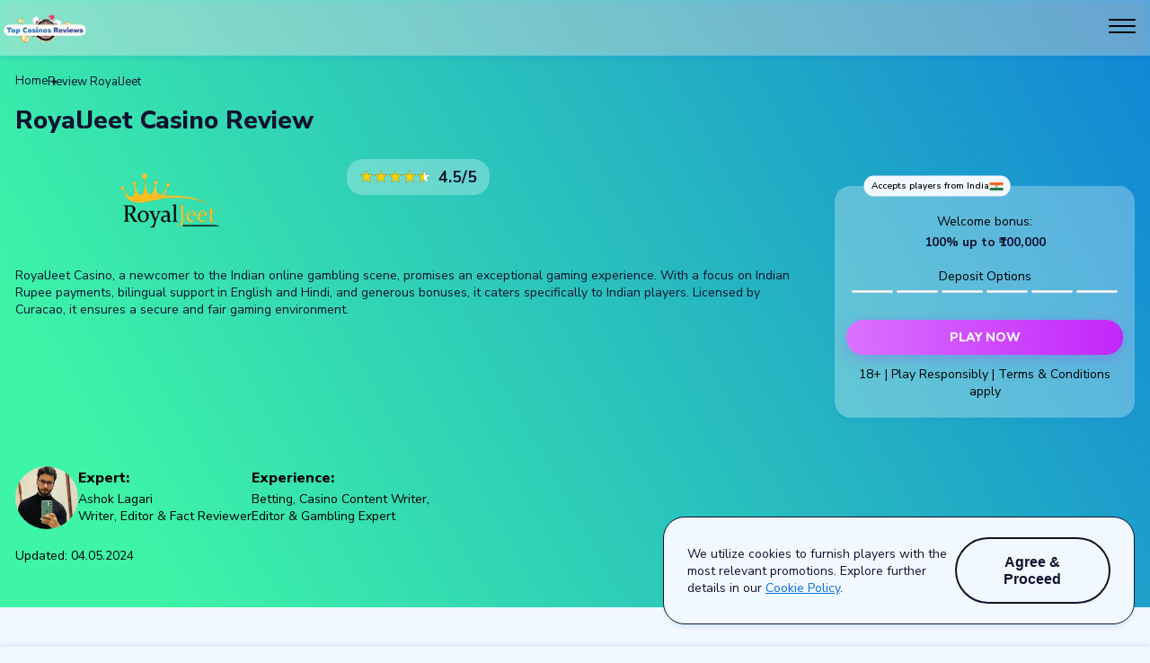

--- FILE ---
content_type: text/html; charset=utf-8
request_url: https://www.topcasinosreviews.in/casino/royaljeet/
body_size: 41895
content:
<!DOCTYPE html><html lang="en" class="__className_0bebbf"><head><meta charSet="utf-8"/><meta name="viewport" content="width=device-width, initial-scale=1"/><link rel="preload" as="font" href="/_next/static/media/68180864d7f93f02.p.woff2" crossorigin="" type="font/woff2"/><link rel="preload" as="font" href="/_next/static/media/f88638ee8cb7eeb2.p.woff2" crossorigin="" type="font/woff2"/><link rel="stylesheet" href="/_next/static/css/7c5529332d71e5ab.css" data-precedence="next"/><link rel="stylesheet" href="/_next/static/css/f0a6e0325e8ef205.css" data-precedence="next"/><link rel="stylesheet" href="/_next/static/css/ef46db3751d8e999.css" data-precedence="next"/><link rel="preload" href="/_next/static/chunks/webpack-6a4b590c2af6859f.js" as="script" fetchPriority="low"/><script src="/_next/static/chunks/fd9d1056-1660ce24901c2a3f.js" async=""></script><script src="/_next/static/chunks/596-3a4d806f52b6887d.js" async=""></script><script src="/_next/static/chunks/main-app-008c8c35a8f637e7.js" async=""></script><link rel="preload" as="script" href="https://www.googletagmanager.com/gtag/js?id=G-HR4VDFGJ77"/><title>RoyalJeet Casino Review | Claim ₹100,000 Bonus</title><meta name="description" content="Detailed RoyalJeet Casino review for players from India. Read about online casino games, bonuses, deposits and withdrawals, mobile app and more!"/><meta property="og:title" content="RoyalJeet Casino Review | Claim ₹100,000 Bonus"/><meta property="og:description" content="Detailed RoyalJeet Casino review for players from India. Read about online casino games, bonuses, deposits and withdrawals, mobile app and more!"/><meta property="og:url" content="https://www.topcasinosreviews.in/casino/royaljeet/"/><meta property="og:locale" content="en_in"/><meta property="og:image" content="https://www.topcasinosreviews.in/api/uploads/royaljeet_-58ebf440.png"/><meta property="og:type" content="website"/><meta name="twitter:card" content="summary"/><meta name="twitter:site" content="https://twitter.com/TCasinosreviews"/><meta name="twitter:title" content="RoyalJeet Casino Review | Claim ₹100,000 Bonus"/><meta name="twitter:description" content="Detailed RoyalJeet Casino review for players from India. Read about online casino games, bonuses, deposits and withdrawals, mobile app and more!"/><meta name="twitter:image" content="https://www.topcasinosreviews.in/api/uploads/royaljeet_-58ebf440.png"/><link rel="icon" href="/icon?230ea5aa504279e9" type="image/png" sizes="32x32"/><meta name="msvalidate.01" content="30822020A040E8DB1B04153A8FB685A2"/><meta name="google-site-verification" content="Q_KaNFiFH7KFMBNl9qVT4aJRI6NNWLBf54I8Py8gQYw"/><link rel="canonical" href="https://www.topcasinosreviews.in/casino/royaljeet/"/><script src="/_next/static/chunks/polyfills-78c92fac7aa8fdd8.js" noModule=""></script></head><body><header id="header" class="Menu_header__CVGAc"><div class="Menu_header__container__th6oD"><div class="Menu_header__menu-wrapper__X2ygs"><a href="/"><div class="Menu_header__logo-thumb__JcX74"><img alt="Casino In India" loading="lazy" decoding="async" data-nimg="fill" class="Menu_header__logo__Z46pe" style="position:absolute;height:100%;width:100%;left:0;top:0;right:0;bottom:0;color:transparent" sizes="(min-width: 1440px) 120px, (min-width: 744px) 100px, 100px" srcSet="/_next/image/?url=%2Fapi%2Fuploads%2F853x300_3abdb79c.png&amp;w=16&amp;q=100 16w, /_next/image/?url=%2Fapi%2Fuploads%2F853x300_3abdb79c.png&amp;w=32&amp;q=100 32w, /_next/image/?url=%2Fapi%2Fuploads%2F853x300_3abdb79c.png&amp;w=48&amp;q=100 48w, /_next/image/?url=%2Fapi%2Fuploads%2F853x300_3abdb79c.png&amp;w=64&amp;q=100 64w, /_next/image/?url=%2Fapi%2Fuploads%2F853x300_3abdb79c.png&amp;w=96&amp;q=100 96w, /_next/image/?url=%2Fapi%2Fuploads%2F853x300_3abdb79c.png&amp;w=128&amp;q=100 128w, /_next/image/?url=%2Fapi%2Fuploads%2F853x300_3abdb79c.png&amp;w=256&amp;q=100 256w, /_next/image/?url=%2Fapi%2Fuploads%2F853x300_3abdb79c.png&amp;w=384&amp;q=100 384w, /_next/image/?url=%2Fapi%2Fuploads%2F853x300_3abdb79c.png&amp;w=640&amp;q=100 640w, /_next/image/?url=%2Fapi%2Fuploads%2F853x300_3abdb79c.png&amp;w=750&amp;q=100 750w, /_next/image/?url=%2Fapi%2Fuploads%2F853x300_3abdb79c.png&amp;w=828&amp;q=100 828w, /_next/image/?url=%2Fapi%2Fuploads%2F853x300_3abdb79c.png&amp;w=1080&amp;q=100 1080w, /_next/image/?url=%2Fapi%2Fuploads%2F853x300_3abdb79c.png&amp;w=1200&amp;q=100 1200w, /_next/image/?url=%2Fapi%2Fuploads%2F853x300_3abdb79c.png&amp;w=1920&amp;q=100 1920w, /_next/image/?url=%2Fapi%2Fuploads%2F853x300_3abdb79c.png&amp;w=2048&amp;q=100 2048w, /_next/image/?url=%2Fapi%2Fuploads%2F853x300_3abdb79c.png&amp;w=3840&amp;q=100 3840w" src="/_next/image/?url=%2Fapi%2Fuploads%2F853x300_3abdb79c.png&amp;w=3840&amp;q=100"/></div></a><div class="Menu_header__menu-wrapper__X2ygs"><nav role="navigation" aria-label="Mobile Menu" class="Menu_header__mobile-menu__eK_Pw"><button class="MobileMenu_header__button__srbVH" aria-label="Open the menu" aria-expanded="false"><svg width="40" height="40" viewBox="0 0 40 40" fill="none" xmlns="http://www.w3.org/2000/svg"><path d="M6 13H34" stroke="currentColor" stroke-width="2" stroke-linecap="round"></path><path d="M6 20H34" stroke="currentColor" stroke-width="2" stroke-linecap="round"></path><path d="M6 27H34" stroke="currentColor" stroke-width="2" stroke-linecap="round"></path></svg></button></nav><nav role="navigation" aria-label="Desktop Menu" class="Menu_header__menu__dXWsI"><ul class="Menu_header__menu-items__OwVZo"><li class="MenuDropdown_menu__WN6db"><a class="MenuDropdown_menu__title__D3Lu0" href="/">Online Casinos</a><ul class="MenuDropdown_menu__items__yZsKS"><li class="MenuDropdown_menu__item__cUKlQ"><img alt="New Casino Sites" loading="lazy" width="26" height="26" decoding="async" data-nimg="1" class="" style="color:transparent" srcSet="/_next/image/?url=%2Fapi%2Fuploads%2Fpayments_bitcoin_-71ced097.png&amp;w=32&amp;q=100 1x, /_next/image/?url=%2Fapi%2Fuploads%2Fpayments_bitcoin_-71ced097.png&amp;w=64&amp;q=100 2x" src="/_next/image/?url=%2Fapi%2Fuploads%2Fpayments_bitcoin_-71ced097.png&amp;w=64&amp;q=100"/><a class="MenuDropdown_link__f1NEF" href="/new-casino-sites/">New Casino Sites</a></li><li class="MenuDropdown_menu__item__cUKlQ"><img alt="Instant Withdrawal Casinos" loading="lazy" width="26" height="26" decoding="async" data-nimg="1" class="" style="color:transparent" srcSet="/_next/image/?url=%2Fapi%2Fuploads%2Foc_instant_761821a3.png&amp;w=32&amp;q=100 1x, /_next/image/?url=%2Fapi%2Fuploads%2Foc_instant_761821a3.png&amp;w=64&amp;q=100 2x" src="/_next/image/?url=%2Fapi%2Fuploads%2Foc_instant_761821a3.png&amp;w=64&amp;q=100"/><a class="MenuDropdown_link__f1NEF" href="/instant-withdrawal-casino/">Instant Withdrawal Casinos</a></li></ul></li><li class="MenuDropdown_menu__WN6db"><span class="MenuDropdown_menu__title__D3Lu0">Reviews</span><ul class="MenuDropdown_menu__items__yZsKS"><li class="MenuDropdown_menu__item__cUKlQ"><img alt="Pin Up" loading="lazy" width="52" height="26" decoding="async" data-nimg="1" class="MenuDropdown_object-contain__p3rIH" style="color:transparent" srcSet="/_next/image/?url=%2Fapi%2Fuploads%2Fpinup_166c30377f.png&amp;w=64&amp;q=100 1x, /_next/image/?url=%2Fapi%2Fuploads%2Fpinup_166c30377f.png&amp;w=128&amp;q=100 2x" src="/_next/image/?url=%2Fapi%2Fuploads%2Fpinup_166c30377f.png&amp;w=128&amp;q=100"/><a class="MenuDropdown_link__f1NEF" href="/casino/pin-up/">Pin Up</a></li><li class="MenuDropdown_menu__item__cUKlQ"><img alt="1Win" loading="lazy" width="52" height="26" decoding="async" data-nimg="1" class="MenuDropdown_object-contain__p3rIH" style="color:transparent" srcSet="/_next/image/?url=%2Fapi%2Fuploads%2F1win_logo_3e44b894dc.png&amp;w=64&amp;q=100 1x, /_next/image/?url=%2Fapi%2Fuploads%2F1win_logo_3e44b894dc.png&amp;w=128&amp;q=100 2x" src="/_next/image/?url=%2Fapi%2Fuploads%2F1win_logo_3e44b894dc.png&amp;w=128&amp;q=100"/><a class="MenuDropdown_link__f1NEF" href="/casino/1win/">1Win</a></li><li class="MenuDropdown_menu__item__cUKlQ"><img alt="PariMatch" loading="lazy" width="52" height="26" decoding="async" data-nimg="1" class="MenuDropdown_object-contain__p3rIH" style="color:transparent" srcSet="/_next/image/?url=%2Fapi%2Fuploads%2Fpari-match-logo_13ec3595.png&amp;w=64&amp;q=100 1x, /_next/image/?url=%2Fapi%2Fuploads%2Fpari-match-logo_13ec3595.png&amp;w=128&amp;q=100 2x" src="/_next/image/?url=%2Fapi%2Fuploads%2Fpari-match-logo_13ec3595.png&amp;w=128&amp;q=100"/><a class="MenuDropdown_link__f1NEF" href="/casino/parimatch-casino-review/">PariMatch</a></li><li class="MenuDropdown_menu__item__cUKlQ"><img alt="Glory Casino" loading="lazy" width="52" height="26" decoding="async" data-nimg="1" class="MenuDropdown_object-contain__p3rIH" style="color:transparent" srcSet="/_next/image/?url=%2Fapi%2Fuploads%2Fglory-casino-logo_1b15c026.png&amp;w=64&amp;q=100 1x, /_next/image/?url=%2Fapi%2Fuploads%2Fglory-casino-logo_1b15c026.png&amp;w=128&amp;q=100 2x" src="/_next/image/?url=%2Fapi%2Fuploads%2Fglory-casino-logo_1b15c026.png&amp;w=128&amp;q=100"/><a class="MenuDropdown_link__f1NEF" href="/casino/glory-casino/">Glory Casino</a></li><li class="MenuDropdown_menu__item__cUKlQ"><img alt="Big Boost" loading="lazy" width="52" height="26" decoding="async" data-nimg="1" class="MenuDropdown_object-contain__p3rIH" style="color:transparent" srcSet="/_next/image/?url=%2Fapi%2Fuploads%2Fbigboost_logo_header_d10fb2a543.png&amp;w=64&amp;q=100 1x, /_next/image/?url=%2Fapi%2Fuploads%2Fbigboost_logo_header_d10fb2a543.png&amp;w=128&amp;q=100 2x" src="/_next/image/?url=%2Fapi%2Fuploads%2Fbigboost_logo_header_d10fb2a543.png&amp;w=128&amp;q=100"/><a class="MenuDropdown_link__f1NEF" href="/casino/big-baazi/">Big Boost</a></li><li class="MenuDropdown_menu__item__cUKlQ"><img alt="JungleRaja" loading="lazy" width="52" height="26" decoding="async" data-nimg="1" class="MenuDropdown_object-contain__p3rIH" style="color:transparent" srcSet="/_next/image/?url=%2Fapi%2Fuploads%2Fjungle-raja-logo_-25cee861.png&amp;w=64&amp;q=100 1x, /_next/image/?url=%2Fapi%2Fuploads%2Fjungle-raja-logo_-25cee861.png&amp;w=128&amp;q=100 2x" src="/_next/image/?url=%2Fapi%2Fuploads%2Fjungle-raja-logo_-25cee861.png&amp;w=128&amp;q=100"/><a class="MenuDropdown_link__f1NEF" href="/casino/jungle-raja/">JungleRaja</a></li><li class="MenuDropdown_menu__item__cUKlQ"><img alt="Khelo24bet" loading="lazy" width="52" height="26" decoding="async" data-nimg="1" class="MenuDropdown_object-contain__p3rIH" style="color:transparent" srcSet="/_next/image/?url=%2Fapi%2Fuploads%2Fkhelo24_d4cd76d33b.png&amp;w=64&amp;q=100 1x, /_next/image/?url=%2Fapi%2Fuploads%2Fkhelo24_d4cd76d33b.png&amp;w=128&amp;q=100 2x" src="/_next/image/?url=%2Fapi%2Fuploads%2Fkhelo24_d4cd76d33b.png&amp;w=128&amp;q=100"/><a class="MenuDropdown_link__f1NEF" href="/casino/khelo24bet/">Khelo24bet</a></li><li class="MenuDropdown_menu__item__cUKlQ"><a class="MenuDropdown_link__f1NEF" href="/sitemap/">All Reviews</a></li></ul></li><li class="MenuDropdown_menu__WN6db"><span class="MenuDropdown_menu__title__D3Lu0">Games</span><ul class="MenuDropdown_menu__items__yZsKS"><li class="MenuDropdown_menu__item__cUKlQ"><img alt="Aviator" loading="lazy" width="26" height="26" decoding="async" data-nimg="1" class="" style="color:transparent" srcSet="/_next/image/?url=%2Fapi%2Fuploads%2Fgames_aviator_-651d022d.png&amp;w=32&amp;q=100 1x, /_next/image/?url=%2Fapi%2Fuploads%2Fgames_aviator_-651d022d.png&amp;w=64&amp;q=100 2x" src="/_next/image/?url=%2Fapi%2Fuploads%2Fgames_aviator_-651d022d.png&amp;w=64&amp;q=100"/><span class="MenuDropdown_submenu__title__DD7lW">Aviator<!-- --> <svg xmlns="http://www.w3.org/2000/svg" width="10" height="10" viewBox="0 0 10 10" fill="none"><path d="M7 5L3 1V9L7 5Z" fill="#096EE0"></path></svg></span><ul class="MenuDropdown_submenu__items__DkRAG"><li class="MenuDropdown_submenu__item__XoLnJ"><a class="MenuDropdown_link__f1NEF" href="/aviator-game/">Aviator Game</a></li><li class="MenuDropdown_submenu__item__XoLnJ"><a class="MenuDropdown_link__f1NEF" href="/best-aviator-game-app-in-india/">Best Aviator Game App</a></li><li class="MenuDropdown_submenu__item__XoLnJ"><a class="MenuDropdown_link__f1NEF" href="/how-to-play-aviator-game/">How to Play Aviator</a></li><li class="MenuDropdown_submenu__item__XoLnJ"><a class="MenuDropdown_link__f1NEF" href="/aviator-winning-strategy/">Aviator Strategy</a></li><li class="MenuDropdown_submenu__item__XoLnJ"><a class="MenuDropdown_link__f1NEF" href="/aviator-demo/">Aviator Demo</a></li><li class="MenuDropdown_submenu__item__XoLnJ"><a class="MenuDropdown_link__f1NEF" href="/how-to-withdraw-money-from-aviator/">Aviator Withdrawal</a></li></ul></li><li class="MenuDropdown_menu__item__cUKlQ"><img alt="Jackpot Games" loading="lazy" width="26" height="26" decoding="async" data-nimg="1" class="" style="color:transparent" srcSet="/_next/image/?url=%2Fapi%2Fuploads%2Fgames_jackpot_1e4ba329.png&amp;w=32&amp;q=100 1x, /_next/image/?url=%2Fapi%2Fuploads%2Fgames_jackpot_1e4ba329.png&amp;w=64&amp;q=100 2x" src="/_next/image/?url=%2Fapi%2Fuploads%2Fgames_jackpot_1e4ba329.png&amp;w=64&amp;q=100"/><a class="MenuDropdown_link__f1NEF" href="/online-jackpot-game-real-money/">Jackpot Games</a></li><li class="MenuDropdown_menu__item__cUKlQ"><img alt="Plinko Game" loading="lazy" width="26" height="26" decoding="async" data-nimg="1" class="" style="color:transparent" srcSet="/_next/image/?url=%2Fapi%2Fuploads%2Fgames_plinko_-3ddf0836.png&amp;w=32&amp;q=100 1x, /_next/image/?url=%2Fapi%2Fuploads%2Fgames_plinko_-3ddf0836.png&amp;w=64&amp;q=100 2x" src="/_next/image/?url=%2Fapi%2Fuploads%2Fgames_plinko_-3ddf0836.png&amp;w=64&amp;q=100"/><a class="MenuDropdown_link__f1NEF" href="/plinko-game/">Plinko Game</a></li><li class="MenuDropdown_menu__item__cUKlQ"><img alt="Pay by Phone Casino Games" loading="lazy" width="26" height="26" decoding="async" data-nimg="1" class="" style="color:transparent" srcSet="/_next/image/?url=%2Fapi%2Fuploads%2Foc_mobile_casinos_38c2a809.png&amp;w=32&amp;q=100 1x, /_next/image/?url=%2Fapi%2Fuploads%2Foc_mobile_casinos_38c2a809.png&amp;w=64&amp;q=100 2x" src="/_next/image/?url=%2Fapi%2Fuploads%2Foc_mobile_casinos_38c2a809.png&amp;w=64&amp;q=100"/><a class="MenuDropdown_link__f1NEF" href="/mobile-casino-games-to-play-by-phone-bill/">Pay by Phone Casino Games</a></li></ul></li><li class="MenuDropdown_menu__WN6db"><span class="MenuDropdown_menu__title__D3Lu0">Bonuses</span><ul class="MenuDropdown_menu__items__yZsKS"><li class="MenuDropdown_menu__item__cUKlQ"><img alt="No Deposit Bonus" loading="lazy" width="26" height="26" decoding="async" data-nimg="1" class="" style="color:transparent" srcSet="/_next/image/?url=%2Fapi%2Fuploads%2Fbonus_-5cfeffc8.png&amp;w=32&amp;q=100 1x, /_next/image/?url=%2Fapi%2Fuploads%2Fbonus_-5cfeffc8.png&amp;w=64&amp;q=100 2x" src="/_next/image/?url=%2Fapi%2Fuploads%2Fbonus_-5cfeffc8.png&amp;w=64&amp;q=100"/><a class="MenuDropdown_link__f1NEF" href="/no-deposit-bonus-casino/">No Deposit Bonus</a></li><li class="MenuDropdown_menu__item__cUKlQ"><img alt="Welcome Bonus" loading="lazy" width="26" height="26" decoding="async" data-nimg="1" class="" style="color:transparent" srcSet="/_next/image/?url=%2Fapi%2Fuploads%2Fbonus_-5cfeffc8.png&amp;w=32&amp;q=100 1x, /_next/image/?url=%2Fapi%2Fuploads%2Fbonus_-5cfeffc8.png&amp;w=64&amp;q=100 2x" src="/_next/image/?url=%2Fapi%2Fuploads%2Fbonus_-5cfeffc8.png&amp;w=64&amp;q=100"/><a class="MenuDropdown_link__f1NEF" href="/welcome-bonuses/">Welcome Bonus</a></li></ul></li><li class="MenuDropdown_menu__WN6db"><span class="MenuDropdown_menu__title__D3Lu0">Payments</span><ul class="MenuDropdown_menu__items__yZsKS"><li class="MenuDropdown_menu__item__cUKlQ"><a class="MenuDropdown_link__f1NEF" href="/astropay-casinos/">AstroPay Casinos</a></li><li class="MenuDropdown_menu__item__cUKlQ"><img alt="Google Pay Casinos" loading="lazy" width="26" height="26" decoding="async" data-nimg="1" class="" style="color:transparent" srcSet="/_next/image/?url=%2Fapi%2Fuploads%2Fpayments_google_-44f29382.png&amp;w=32&amp;q=100 1x, /_next/image/?url=%2Fapi%2Fuploads%2Fpayments_google_-44f29382.png&amp;w=64&amp;q=100 2x" src="/_next/image/?url=%2Fapi%2Fuploads%2Fpayments_google_-44f29382.png&amp;w=64&amp;q=100"/><a class="MenuDropdown_link__f1NEF" href="/best-google-pay-casino-sites/">Google Pay Casinos</a></li><li class="MenuDropdown_menu__item__cUKlQ"><img alt="PayTM Casinos" loading="lazy" width="26" height="26" decoding="async" data-nimg="1" class="" style="color:transparent" srcSet="/_next/image/?url=%2Fapi%2Fuploads%2Fpayments_paytm_-56d0d794.png&amp;w=32&amp;q=100 1x, /_next/image/?url=%2Fapi%2Fuploads%2Fpayments_paytm_-56d0d794.png&amp;w=64&amp;q=100 2x" src="/_next/image/?url=%2Fapi%2Fuploads%2Fpayments_paytm_-56d0d794.png&amp;w=64&amp;q=100"/><a class="MenuDropdown_link__f1NEF" href="/best-paytm-casinos/">PayTM Casinos</a></li><li class="MenuDropdown_menu__item__cUKlQ"><img alt="UPI Casinos" loading="lazy" width="26" height="26" decoding="async" data-nimg="1" class="" style="color:transparent" srcSet="/_next/image/?url=%2Fapi%2Fuploads%2Fpayments_upi_casino_-3486f9d5.png&amp;w=32&amp;q=100 1x, /_next/image/?url=%2Fapi%2Fuploads%2Fpayments_upi_casino_-3486f9d5.png&amp;w=64&amp;q=100 2x" src="/_next/image/?url=%2Fapi%2Fuploads%2Fpayments_upi_casino_-3486f9d5.png&amp;w=64&amp;q=100"/><a class="MenuDropdown_link__f1NEF" href="/upi-casinos/">UPI Casinos</a></li></ul></li><li class="MenuDropdown_menu__WN6db"><span class="MenuDropdown_menu__title__D3Lu0">About</span><ul class="MenuDropdown_menu__items__yZsKS"><li class="MenuDropdown_menu__item__cUKlQ"><a class="MenuDropdown_link__f1NEF" href="/about-us/">About Us</a></li><li class="MenuDropdown_menu__item__cUKlQ"><a class="MenuDropdown_link__f1NEF" href="/contact-us/">Contact Us</a></li><li class="MenuDropdown_menu__item__cUKlQ"><a class="MenuDropdown_link__f1NEF" href="/guides/">Guides</a></li></ul></li></ul></nav></div></div></div></header><main><script defer="" type="application/ld+json">{"@context":"https://schema.org/","@type":"BreadcrumbList","itemListElement":{"@type":"ListItem","position":"1","item":{"@id":"https://www.topcasinosreviews.in/casino/royaljeet/","name":"Review RoyalJeet"}}}</script><script defer="" type="application/ld+json">{"@context":"https://schema.org/","@type":"Review","itemReviewed":{"@type":"Organization","name":"RoyalJeet Review","image":"https://www.topcasinosreviews.in/api/uploads/royaljeet_-58ebf440.png"},"author":{"@type":"Person","name":"Ashok Lagari","url":"https://www.topcasinosreviews.in/author/ashok-lagari"},"reviewRating":{"@type":"Rating","ratingValue":4.5,"bestRating":"5","worstRating":"1"},"datePublished":"2023-12-26T13:23:37.717Z","reviewBody":"RoyalJeet Casino, a newcomer to the Indian online gambling scene, promises an exceptional gaming experience. With a focus on Indian Rupee payments, bilingual support in English and Hindi, and generous bonuses, it caters specifically to Indian players. Licensed by Curacao, it ensures a secure and fair gaming environment. "}</script><div class="Layout_wrapper__3K3Fh"><div class="SectionWrapper_section__OYOOK container_bg SectionWrapper_section_fullWidthSubtitle__nCTCv" id=""><nav aria-label="Breadcrumb" class="BreadCrumbs_wrapper__jg_5s"><ol class="BreadCrumbs_list__eEzpb"><li><a class="BreadCrumbs_link__7LbZR Link_link__FDMhz" href="/">Home</a></li><li><a href="" aria-current="page" class="BreadCrumbs_breadcumbsItem__2iEbR">Review RoyalJeet</a></li></ol></nav><section class="MainTitle_main__KLyCe"><h1 class="MainTitle_h1__UoTlI Heading_heading__Cwgg5 Heading_heading--h1___VShE">RoyalJeet Casino Review</h1><div class="MainTitle_thumb__QvXv5"><img alt="royaljeet logo" loading="lazy" decoding="async" data-nimg="fill" class="MainTitle_image__aWV9s" style="position:absolute;height:100%;width:100%;left:0;top:0;right:0;bottom:0;color:transparent" sizes="(min-width: 1440px) 372px, (min-width: 744px) 170px, 190px" srcSet="/_next/image/?url=%2Fapi%2Fuploads%2Froyaljeet_-58ebf440.png&amp;w=16&amp;q=100 16w, /_next/image/?url=%2Fapi%2Fuploads%2Froyaljeet_-58ebf440.png&amp;w=32&amp;q=100 32w, /_next/image/?url=%2Fapi%2Fuploads%2Froyaljeet_-58ebf440.png&amp;w=48&amp;q=100 48w, /_next/image/?url=%2Fapi%2Fuploads%2Froyaljeet_-58ebf440.png&amp;w=64&amp;q=100 64w, /_next/image/?url=%2Fapi%2Fuploads%2Froyaljeet_-58ebf440.png&amp;w=96&amp;q=100 96w, /_next/image/?url=%2Fapi%2Fuploads%2Froyaljeet_-58ebf440.png&amp;w=128&amp;q=100 128w, /_next/image/?url=%2Fapi%2Fuploads%2Froyaljeet_-58ebf440.png&amp;w=256&amp;q=100 256w, /_next/image/?url=%2Fapi%2Fuploads%2Froyaljeet_-58ebf440.png&amp;w=384&amp;q=100 384w, /_next/image/?url=%2Fapi%2Fuploads%2Froyaljeet_-58ebf440.png&amp;w=640&amp;q=100 640w, /_next/image/?url=%2Fapi%2Fuploads%2Froyaljeet_-58ebf440.png&amp;w=750&amp;q=100 750w, /_next/image/?url=%2Fapi%2Fuploads%2Froyaljeet_-58ebf440.png&amp;w=828&amp;q=100 828w, /_next/image/?url=%2Fapi%2Fuploads%2Froyaljeet_-58ebf440.png&amp;w=1080&amp;q=100 1080w, /_next/image/?url=%2Fapi%2Fuploads%2Froyaljeet_-58ebf440.png&amp;w=1200&amp;q=100 1200w, /_next/image/?url=%2Fapi%2Fuploads%2Froyaljeet_-58ebf440.png&amp;w=1920&amp;q=100 1920w, /_next/image/?url=%2Fapi%2Fuploads%2Froyaljeet_-58ebf440.png&amp;w=2048&amp;q=100 2048w, /_next/image/?url=%2Fapi%2Fuploads%2Froyaljeet_-58ebf440.png&amp;w=3840&amp;q=100 3840w" src="/_next/image/?url=%2Fapi%2Fuploads%2Froyaljeet_-58ebf440.png&amp;w=3840&amp;q=100"/></div><div class="Rate_rateWrapper__FdowV MainTitle_stars__891_g"><svg fill="none" viewBox="0 0 200 200" xmlns="http://www.w3.org/2000/svg"><polygon points="100,10 40,180 190,70 10,70 160,180" fill="#FFD600"></polygon></svg><svg fill="none" viewBox="0 0 200 200" xmlns="http://www.w3.org/2000/svg"><polygon points="100,10 40,180 190,70 10,70 160,180" fill="#FFD600"></polygon></svg><svg fill="none" viewBox="0 0 200 200" xmlns="http://www.w3.org/2000/svg"><polygon points="100,10 40,180 190,70 10,70 160,180" fill="#FFD600"></polygon></svg><svg fill="none" viewBox="0 0 200 200" xmlns="http://www.w3.org/2000/svg"><polygon points="100,10 40,180 190,70 10,70 160,180" fill="#FFD600"></polygon></svg><svg viewBox="0 0 200 200" fill="none" xmlns="http://www.w3.org/2000/svg"><polygon points="100,10 40,180 190,70 10,70 160,180" fill="url(#StarHalf_linear-gradient_0.5)"></polygon><defs><linearGradient id="StarHalf_linear-gradient_0.5" gradientUnits="userSpaceOnUse"><stop stop-color="#FFD600" offset="0.5"></stop><stop offset="0" stop-color="#ffffff"></stop><stop offset="1" stop-color="#ffffff"></stop></linearGradient></defs></svg><span>4.5<!-- -->/5</span></div><div class="Markdown_markdown__CV9N1 MainTitle_text__ffn4Y"><p class="Typography_body5__zz4XJ">RoyalJeet Casino, a newcomer to the Indian online gambling scene, promises an exceptional gaming experience. With a focus on Indian Rupee payments, bilingual support in English and Hindi, and generous bonuses, it caters specifically to Indian players. Licensed by Curacao, it ensures a secure and fair gaming environment.</p></div><div class="ReviewCasinoCard_wrapper__HGIok MainTitle_card__drDib"><div class="ReviewCasinoCard_supplementary-info__DoNuv"><div class="ReviewCasinoCard_supplementary-info__item__IP1X0">Accepts players from India<img alt="Accepts players from India" loading="lazy" width="16" height="10" decoding="async" data-nimg="1" style="color:transparent" srcSet="/_next/image/?url=%2F_next%2Fstatic%2Fmedia%2Findiacasinoflag.c89e16a0.png&amp;w=16&amp;q=75 1x, /_next/image/?url=%2F_next%2Fstatic%2Fmedia%2Findiacasinoflag.c89e16a0.png&amp;w=32&amp;q=75 2x" src="/_next/image/?url=%2F_next%2Fstatic%2Fmedia%2Findiacasinoflag.c89e16a0.png&amp;w=32&amp;q=75"/></div></div><p class="ReviewCasinoCard_bonus__Omd8o Typography_body1__pB_dN">Welcome bonus:</p><p class="ReviewCasinoCard_bonus-amount__yROoH">100% up to ₹100,000</p><p class="ReviewCasinoCard_bonus__Omd8o Typography_body1__pB_dN">Deposit Options</p><ul class="ReviewCasinoCard_payment-options__75eoN"><li class="ReviewCasinoCard_payment-option__dR9cI"><img alt="google pay logo" loading="lazy" decoding="async" data-nimg="fill" class="ReviewCasinoCard_payment-option__image__pyIC1" style="position:absolute;height:100%;width:100%;left:0;top:0;right:0;bottom:0;color:transparent" sizes="(min-width: 1440px) 45px, (min-width: 744px) 40px, 90px" srcSet="/_next/image/?url=%2Fapi%2Fuploads%2FGPay_793e4762.png&amp;w=16&amp;q=75 16w, /_next/image/?url=%2Fapi%2Fuploads%2FGPay_793e4762.png&amp;w=32&amp;q=75 32w, /_next/image/?url=%2Fapi%2Fuploads%2FGPay_793e4762.png&amp;w=48&amp;q=75 48w, /_next/image/?url=%2Fapi%2Fuploads%2FGPay_793e4762.png&amp;w=64&amp;q=75 64w, /_next/image/?url=%2Fapi%2Fuploads%2FGPay_793e4762.png&amp;w=96&amp;q=75 96w, /_next/image/?url=%2Fapi%2Fuploads%2FGPay_793e4762.png&amp;w=128&amp;q=75 128w, /_next/image/?url=%2Fapi%2Fuploads%2FGPay_793e4762.png&amp;w=256&amp;q=75 256w, /_next/image/?url=%2Fapi%2Fuploads%2FGPay_793e4762.png&amp;w=384&amp;q=75 384w, /_next/image/?url=%2Fapi%2Fuploads%2FGPay_793e4762.png&amp;w=640&amp;q=75 640w, /_next/image/?url=%2Fapi%2Fuploads%2FGPay_793e4762.png&amp;w=750&amp;q=75 750w, /_next/image/?url=%2Fapi%2Fuploads%2FGPay_793e4762.png&amp;w=828&amp;q=75 828w, /_next/image/?url=%2Fapi%2Fuploads%2FGPay_793e4762.png&amp;w=1080&amp;q=75 1080w, /_next/image/?url=%2Fapi%2Fuploads%2FGPay_793e4762.png&amp;w=1200&amp;q=75 1200w, /_next/image/?url=%2Fapi%2Fuploads%2FGPay_793e4762.png&amp;w=1920&amp;q=75 1920w, /_next/image/?url=%2Fapi%2Fuploads%2FGPay_793e4762.png&amp;w=2048&amp;q=75 2048w, /_next/image/?url=%2Fapi%2Fuploads%2FGPay_793e4762.png&amp;w=3840&amp;q=75 3840w" src="/_next/image/?url=%2Fapi%2Fuploads%2FGPay_793e4762.png&amp;w=3840&amp;q=75"/></li><li class="ReviewCasinoCard_payment-option__dR9cI"><img alt="mastercard logo" loading="lazy" decoding="async" data-nimg="fill" class="ReviewCasinoCard_payment-option__image__pyIC1" style="position:absolute;height:100%;width:100%;left:0;top:0;right:0;bottom:0;color:transparent" sizes="(min-width: 1440px) 45px, (min-width: 744px) 40px, 90px" srcSet="/_next/image/?url=%2Fapi%2Fuploads%2FmastercardDebit_-50926321.png&amp;w=16&amp;q=75 16w, /_next/image/?url=%2Fapi%2Fuploads%2FmastercardDebit_-50926321.png&amp;w=32&amp;q=75 32w, /_next/image/?url=%2Fapi%2Fuploads%2FmastercardDebit_-50926321.png&amp;w=48&amp;q=75 48w, /_next/image/?url=%2Fapi%2Fuploads%2FmastercardDebit_-50926321.png&amp;w=64&amp;q=75 64w, /_next/image/?url=%2Fapi%2Fuploads%2FmastercardDebit_-50926321.png&amp;w=96&amp;q=75 96w, /_next/image/?url=%2Fapi%2Fuploads%2FmastercardDebit_-50926321.png&amp;w=128&amp;q=75 128w, /_next/image/?url=%2Fapi%2Fuploads%2FmastercardDebit_-50926321.png&amp;w=256&amp;q=75 256w, /_next/image/?url=%2Fapi%2Fuploads%2FmastercardDebit_-50926321.png&amp;w=384&amp;q=75 384w, /_next/image/?url=%2Fapi%2Fuploads%2FmastercardDebit_-50926321.png&amp;w=640&amp;q=75 640w, /_next/image/?url=%2Fapi%2Fuploads%2FmastercardDebit_-50926321.png&amp;w=750&amp;q=75 750w, /_next/image/?url=%2Fapi%2Fuploads%2FmastercardDebit_-50926321.png&amp;w=828&amp;q=75 828w, /_next/image/?url=%2Fapi%2Fuploads%2FmastercardDebit_-50926321.png&amp;w=1080&amp;q=75 1080w, /_next/image/?url=%2Fapi%2Fuploads%2FmastercardDebit_-50926321.png&amp;w=1200&amp;q=75 1200w, /_next/image/?url=%2Fapi%2Fuploads%2FmastercardDebit_-50926321.png&amp;w=1920&amp;q=75 1920w, /_next/image/?url=%2Fapi%2Fuploads%2FmastercardDebit_-50926321.png&amp;w=2048&amp;q=75 2048w, /_next/image/?url=%2Fapi%2Fuploads%2FmastercardDebit_-50926321.png&amp;w=3840&amp;q=75 3840w" src="/_next/image/?url=%2Fapi%2Fuploads%2FmastercardDebit_-50926321.png&amp;w=3840&amp;q=75"/></li><li class="ReviewCasinoCard_payment-option__dR9cI"><img alt="neteller logo" loading="lazy" decoding="async" data-nimg="fill" class="ReviewCasinoCard_payment-option__image__pyIC1" style="position:absolute;height:100%;width:100%;left:0;top:0;right:0;bottom:0;color:transparent" sizes="(min-width: 1440px) 45px, (min-width: 744px) 40px, 90px" srcSet="/_next/image/?url=%2Fapi%2Fuploads%2FNeteller_-1a8fddf4.png&amp;w=16&amp;q=75 16w, /_next/image/?url=%2Fapi%2Fuploads%2FNeteller_-1a8fddf4.png&amp;w=32&amp;q=75 32w, /_next/image/?url=%2Fapi%2Fuploads%2FNeteller_-1a8fddf4.png&amp;w=48&amp;q=75 48w, /_next/image/?url=%2Fapi%2Fuploads%2FNeteller_-1a8fddf4.png&amp;w=64&amp;q=75 64w, /_next/image/?url=%2Fapi%2Fuploads%2FNeteller_-1a8fddf4.png&amp;w=96&amp;q=75 96w, /_next/image/?url=%2Fapi%2Fuploads%2FNeteller_-1a8fddf4.png&amp;w=128&amp;q=75 128w, /_next/image/?url=%2Fapi%2Fuploads%2FNeteller_-1a8fddf4.png&amp;w=256&amp;q=75 256w, /_next/image/?url=%2Fapi%2Fuploads%2FNeteller_-1a8fddf4.png&amp;w=384&amp;q=75 384w, /_next/image/?url=%2Fapi%2Fuploads%2FNeteller_-1a8fddf4.png&amp;w=640&amp;q=75 640w, /_next/image/?url=%2Fapi%2Fuploads%2FNeteller_-1a8fddf4.png&amp;w=750&amp;q=75 750w, /_next/image/?url=%2Fapi%2Fuploads%2FNeteller_-1a8fddf4.png&amp;w=828&amp;q=75 828w, /_next/image/?url=%2Fapi%2Fuploads%2FNeteller_-1a8fddf4.png&amp;w=1080&amp;q=75 1080w, /_next/image/?url=%2Fapi%2Fuploads%2FNeteller_-1a8fddf4.png&amp;w=1200&amp;q=75 1200w, /_next/image/?url=%2Fapi%2Fuploads%2FNeteller_-1a8fddf4.png&amp;w=1920&amp;q=75 1920w, /_next/image/?url=%2Fapi%2Fuploads%2FNeteller_-1a8fddf4.png&amp;w=2048&amp;q=75 2048w, /_next/image/?url=%2Fapi%2Fuploads%2FNeteller_-1a8fddf4.png&amp;w=3840&amp;q=75 3840w" src="/_next/image/?url=%2Fapi%2Fuploads%2FNeteller_-1a8fddf4.png&amp;w=3840&amp;q=75"/></li><li class="ReviewCasinoCard_payment-option__dR9cI"><img alt="paytm logo" loading="lazy" decoding="async" data-nimg="fill" class="ReviewCasinoCard_payment-option__image__pyIC1" style="position:absolute;height:100%;width:100%;left:0;top:0;right:0;bottom:0;color:transparent" sizes="(min-width: 1440px) 45px, (min-width: 744px) 40px, 90px" srcSet="/_next/image/?url=%2Fapi%2Fuploads%2FPayTM_-5e4c3bc4.png&amp;w=16&amp;q=75 16w, /_next/image/?url=%2Fapi%2Fuploads%2FPayTM_-5e4c3bc4.png&amp;w=32&amp;q=75 32w, /_next/image/?url=%2Fapi%2Fuploads%2FPayTM_-5e4c3bc4.png&amp;w=48&amp;q=75 48w, /_next/image/?url=%2Fapi%2Fuploads%2FPayTM_-5e4c3bc4.png&amp;w=64&amp;q=75 64w, /_next/image/?url=%2Fapi%2Fuploads%2FPayTM_-5e4c3bc4.png&amp;w=96&amp;q=75 96w, /_next/image/?url=%2Fapi%2Fuploads%2FPayTM_-5e4c3bc4.png&amp;w=128&amp;q=75 128w, /_next/image/?url=%2Fapi%2Fuploads%2FPayTM_-5e4c3bc4.png&amp;w=256&amp;q=75 256w, /_next/image/?url=%2Fapi%2Fuploads%2FPayTM_-5e4c3bc4.png&amp;w=384&amp;q=75 384w, /_next/image/?url=%2Fapi%2Fuploads%2FPayTM_-5e4c3bc4.png&amp;w=640&amp;q=75 640w, /_next/image/?url=%2Fapi%2Fuploads%2FPayTM_-5e4c3bc4.png&amp;w=750&amp;q=75 750w, /_next/image/?url=%2Fapi%2Fuploads%2FPayTM_-5e4c3bc4.png&amp;w=828&amp;q=75 828w, /_next/image/?url=%2Fapi%2Fuploads%2FPayTM_-5e4c3bc4.png&amp;w=1080&amp;q=75 1080w, /_next/image/?url=%2Fapi%2Fuploads%2FPayTM_-5e4c3bc4.png&amp;w=1200&amp;q=75 1200w, /_next/image/?url=%2Fapi%2Fuploads%2FPayTM_-5e4c3bc4.png&amp;w=1920&amp;q=75 1920w, /_next/image/?url=%2Fapi%2Fuploads%2FPayTM_-5e4c3bc4.png&amp;w=2048&amp;q=75 2048w, /_next/image/?url=%2Fapi%2Fuploads%2FPayTM_-5e4c3bc4.png&amp;w=3840&amp;q=75 3840w" src="/_next/image/?url=%2Fapi%2Fuploads%2FPayTM_-5e4c3bc4.png&amp;w=3840&amp;q=75"/></li><li class="ReviewCasinoCard_payment-option__dR9cI"><img alt="phonepe logo" loading="lazy" decoding="async" data-nimg="fill" class="ReviewCasinoCard_payment-option__image__pyIC1" style="position:absolute;height:100%;width:100%;left:0;top:0;right:0;bottom:0;color:transparent" sizes="(min-width: 1440px) 45px, (min-width: 744px) 40px, 90px" srcSet="/_next/image/?url=%2Fapi%2Fuploads%2FPhonePe_-129c62c0.png&amp;w=16&amp;q=75 16w, /_next/image/?url=%2Fapi%2Fuploads%2FPhonePe_-129c62c0.png&amp;w=32&amp;q=75 32w, /_next/image/?url=%2Fapi%2Fuploads%2FPhonePe_-129c62c0.png&amp;w=48&amp;q=75 48w, /_next/image/?url=%2Fapi%2Fuploads%2FPhonePe_-129c62c0.png&amp;w=64&amp;q=75 64w, /_next/image/?url=%2Fapi%2Fuploads%2FPhonePe_-129c62c0.png&amp;w=96&amp;q=75 96w, /_next/image/?url=%2Fapi%2Fuploads%2FPhonePe_-129c62c0.png&amp;w=128&amp;q=75 128w, /_next/image/?url=%2Fapi%2Fuploads%2FPhonePe_-129c62c0.png&amp;w=256&amp;q=75 256w, /_next/image/?url=%2Fapi%2Fuploads%2FPhonePe_-129c62c0.png&amp;w=384&amp;q=75 384w, /_next/image/?url=%2Fapi%2Fuploads%2FPhonePe_-129c62c0.png&amp;w=640&amp;q=75 640w, /_next/image/?url=%2Fapi%2Fuploads%2FPhonePe_-129c62c0.png&amp;w=750&amp;q=75 750w, /_next/image/?url=%2Fapi%2Fuploads%2FPhonePe_-129c62c0.png&amp;w=828&amp;q=75 828w, /_next/image/?url=%2Fapi%2Fuploads%2FPhonePe_-129c62c0.png&amp;w=1080&amp;q=75 1080w, /_next/image/?url=%2Fapi%2Fuploads%2FPhonePe_-129c62c0.png&amp;w=1200&amp;q=75 1200w, /_next/image/?url=%2Fapi%2Fuploads%2FPhonePe_-129c62c0.png&amp;w=1920&amp;q=75 1920w, /_next/image/?url=%2Fapi%2Fuploads%2FPhonePe_-129c62c0.png&amp;w=2048&amp;q=75 2048w, /_next/image/?url=%2Fapi%2Fuploads%2FPhonePe_-129c62c0.png&amp;w=3840&amp;q=75 3840w" src="/_next/image/?url=%2Fapi%2Fuploads%2FPhonePe_-129c62c0.png&amp;w=3840&amp;q=75"/></li><li class="ReviewCasinoCard_payment-option__dR9cI"><img alt="skrill logo" loading="lazy" decoding="async" data-nimg="fill" class="ReviewCasinoCard_payment-option__image__pyIC1" style="position:absolute;height:100%;width:100%;left:0;top:0;right:0;bottom:0;color:transparent" sizes="(min-width: 1440px) 45px, (min-width: 744px) 40px, 90px" srcSet="/_next/image/?url=%2Fapi%2Fuploads%2FSkrill_-2022be3e.png&amp;w=16&amp;q=75 16w, /_next/image/?url=%2Fapi%2Fuploads%2FSkrill_-2022be3e.png&amp;w=32&amp;q=75 32w, /_next/image/?url=%2Fapi%2Fuploads%2FSkrill_-2022be3e.png&amp;w=48&amp;q=75 48w, /_next/image/?url=%2Fapi%2Fuploads%2FSkrill_-2022be3e.png&amp;w=64&amp;q=75 64w, /_next/image/?url=%2Fapi%2Fuploads%2FSkrill_-2022be3e.png&amp;w=96&amp;q=75 96w, /_next/image/?url=%2Fapi%2Fuploads%2FSkrill_-2022be3e.png&amp;w=128&amp;q=75 128w, /_next/image/?url=%2Fapi%2Fuploads%2FSkrill_-2022be3e.png&amp;w=256&amp;q=75 256w, /_next/image/?url=%2Fapi%2Fuploads%2FSkrill_-2022be3e.png&amp;w=384&amp;q=75 384w, /_next/image/?url=%2Fapi%2Fuploads%2FSkrill_-2022be3e.png&amp;w=640&amp;q=75 640w, /_next/image/?url=%2Fapi%2Fuploads%2FSkrill_-2022be3e.png&amp;w=750&amp;q=75 750w, /_next/image/?url=%2Fapi%2Fuploads%2FSkrill_-2022be3e.png&amp;w=828&amp;q=75 828w, /_next/image/?url=%2Fapi%2Fuploads%2FSkrill_-2022be3e.png&amp;w=1080&amp;q=75 1080w, /_next/image/?url=%2Fapi%2Fuploads%2FSkrill_-2022be3e.png&amp;w=1200&amp;q=75 1200w, /_next/image/?url=%2Fapi%2Fuploads%2FSkrill_-2022be3e.png&amp;w=1920&amp;q=75 1920w, /_next/image/?url=%2Fapi%2Fuploads%2FSkrill_-2022be3e.png&amp;w=2048&amp;q=75 2048w, /_next/image/?url=%2Fapi%2Fuploads%2FSkrill_-2022be3e.png&amp;w=3840&amp;q=75 3840w" src="/_next/image/?url=%2Fapi%2Fuploads%2FSkrill_-2022be3e.png&amp;w=3840&amp;q=75"/></li></ul><a class="LinkButton_link__xcyzX LinkButton_link_full__G9EUt ReviewCasinoCard_play-button__2VB4H Link_link__FDMhz" rel="nofollow" href="/go/royaljeet/?n=play+now&amp;t=N%2FA&amp;c=Main%2FMainTitle&amp;l=https%3A%2F%2Fwww.topcasinosreviews.in%2Fcasino%2Froyaljeet">play now</a><p class="Typography_body1__pB_dN">18+ | Play Responsibly | Terms &amp; Conditions apply</p></div><div class="MainTitle_author__WJiH3"><div class="AuthorCard_image-text-wrapper__Gfh_2"><div class="AuthorCard_thumb___DWW1"><img alt="Ashok Lagari" loading="lazy" decoding="async" data-nimg="fill" style="position:absolute;height:100%;width:100%;left:0;top:0;right:0;bottom:0;color:transparent" sizes="(min-width: 1440px) 80px, 70px" srcSet="/_next/image/?url=%2Fapi%2Fuploads%2FAshok_Lagari_61b1c244d8.jpeg&amp;w=16&amp;q=75 16w, /_next/image/?url=%2Fapi%2Fuploads%2FAshok_Lagari_61b1c244d8.jpeg&amp;w=32&amp;q=75 32w, /_next/image/?url=%2Fapi%2Fuploads%2FAshok_Lagari_61b1c244d8.jpeg&amp;w=48&amp;q=75 48w, /_next/image/?url=%2Fapi%2Fuploads%2FAshok_Lagari_61b1c244d8.jpeg&amp;w=64&amp;q=75 64w, /_next/image/?url=%2Fapi%2Fuploads%2FAshok_Lagari_61b1c244d8.jpeg&amp;w=96&amp;q=75 96w, /_next/image/?url=%2Fapi%2Fuploads%2FAshok_Lagari_61b1c244d8.jpeg&amp;w=128&amp;q=75 128w, /_next/image/?url=%2Fapi%2Fuploads%2FAshok_Lagari_61b1c244d8.jpeg&amp;w=256&amp;q=75 256w, /_next/image/?url=%2Fapi%2Fuploads%2FAshok_Lagari_61b1c244d8.jpeg&amp;w=384&amp;q=75 384w, /_next/image/?url=%2Fapi%2Fuploads%2FAshok_Lagari_61b1c244d8.jpeg&amp;w=640&amp;q=75 640w, /_next/image/?url=%2Fapi%2Fuploads%2FAshok_Lagari_61b1c244d8.jpeg&amp;w=750&amp;q=75 750w, /_next/image/?url=%2Fapi%2Fuploads%2FAshok_Lagari_61b1c244d8.jpeg&amp;w=828&amp;q=75 828w, /_next/image/?url=%2Fapi%2Fuploads%2FAshok_Lagari_61b1c244d8.jpeg&amp;w=1080&amp;q=75 1080w, /_next/image/?url=%2Fapi%2Fuploads%2FAshok_Lagari_61b1c244d8.jpeg&amp;w=1200&amp;q=75 1200w, /_next/image/?url=%2Fapi%2Fuploads%2FAshok_Lagari_61b1c244d8.jpeg&amp;w=1920&amp;q=75 1920w, /_next/image/?url=%2Fapi%2Fuploads%2FAshok_Lagari_61b1c244d8.jpeg&amp;w=2048&amp;q=75 2048w, /_next/image/?url=%2Fapi%2Fuploads%2FAshok_Lagari_61b1c244d8.jpeg&amp;w=3840&amp;q=75 3840w" src="/_next/image/?url=%2Fapi%2Fuploads%2FAshok_Lagari_61b1c244d8.jpeg&amp;w=3840&amp;q=75"/></div><div class="AuthorCard_text-wrapper__1XjzA"><p class="AuthorCard_text__gwPYL">Expert:<span class="AuthorCard_block__qwKL8 AuthorCard_mt-4__i9xzN Typography_body1__pB_dN">Ashok Lagari<span class="AuthorCard_block__qwKL8">Writer, Editor &amp; Fact Reviewer</span></span></p><p class="AuthorCard_text__gwPYL">Experience:<span class="AuthorCard_block__qwKL8 AuthorCard_mt-4__i9xzN Typography_body1__pB_dN">Betting, Casino Content Writer, Editor &amp; Gambling Expert</span></p></div></div><span class="AuthorCard_block__qwKL8 AuthorCard_update__rRbtg Typography_body1__pB_dN">Updated: <time>04.05.2024</time></span></div><div class="MainTitle_disclaimer__Gq71c"><p class="Disclaimer_title__AeaSy">Ad disclaimer<span class="Disclaimer_text__e78YC">At TopCasinosReviews, we deliver in-depth assessments of the most extensive casino platforms worldwide. Through our collaborations, we generate revenue via commissions, yet rest assured, your gaming experience remains impervious to the commissions we receive. Furthermore, we give only honest reviews that align with our unwavering standards.</span></p></div></section></div><div class="container"><div class="NavigationTable_wrapper__oxvB3"><span class="NavigationTable_title__A03HY">In This Review Page</span><span class="NavigationTable_name__q6CSx">RoyalJeet</span></div></div><section class="container" id="Info"><h2 class="QuickInfoTaxonomy_mainTitle__Cto_t Heading_heading__Cwgg5 Heading_heading--h2__uf_JO">Quick Info</h2><div class="QuickInfoTaxonomy_mainGrid__gBNy2"><div class="QuickInfoTaxonomy_border__sUeb6"><div class="QuickInfoTaxonomy_mainGrid_item__j71f3"><div class="QuickInfoTaxonomy_mainGrid_title__P2ZRI"><div class="QuickInfoTaxonomy_mainGrid_title_iconWrapper__S5QIC"><svg xmlns="http://www.w3.org/2000/svg" width="35" height="35" viewBox="0 0 35 35" fill="none"><g clip-path="url(#clip0_764_4365)"><path d="M33.7653 20.0456L32.4867 18.0807C32.2568 17.7281 32.2568 17.2722 32.4867 16.919L33.7659 14.9533C34.9304 13.1604 34.1423 10.7589 32.1551 9.99946L29.9663 9.1609C29.5729 9.01023 29.3045 8.6411 29.2828 8.22083L29.1624 5.88008C29.0533 3.75172 27.0106 2.26491 24.947 2.81712L22.6839 3.42585C22.2786 3.53482 21.8428 3.39461 21.5788 3.06704L20.1048 1.2439C18.7633 -0.416195 16.2318 -0.41346 14.8944 1.24507L13.4205 3.06717C13.1565 3.39482 12.7214 3.53571 12.3161 3.42599L10.053 2.81766C7.99495 2.26334 5.94623 3.74912 5.83692 5.88021L5.71647 8.22137C5.69494 8.64157 5.42718 9.01044 5.03377 9.16103L2.84505 9.99891C0.85533 10.7608 0.0698172 13.1635 1.23493 14.9549L2.51256 16.9183C2.74238 17.2716 2.74238 17.7282 2.51331 18.0807L1.23493 20.0456C0.0703641 21.8331 0.8541 24.2401 2.84505 25.0009L5.03377 25.8391C5.42718 25.99 5.69494 26.3589 5.71647 26.7791L5.83692 29.1203C5.94602 31.2483 7.99037 32.736 10.053 32.1828L12.3161 31.5738C12.7207 31.4651 13.155 31.605 13.4212 31.9337L14.8945 33.7558C16.2333 35.4126 18.7608 35.4168 20.1056 33.7566L21.5789 31.9337C21.8444 31.6051 22.278 31.4659 22.6833 31.5738L24.9486 32.1836C27.0028 32.7342 29.0531 31.2543 29.1624 29.1202L29.2828 26.7798C29.3044 26.3589 29.5729 25.99 29.9663 25.839L32.1551 25.0016C34.1442 24.2399 34.9304 21.837 33.7653 20.0456ZM12.8797 11.3442C14.1396 11.3442 15.1644 12.3691 15.1644 13.6288C15.1644 14.8887 14.1395 15.9135 12.8797 15.9135C11.6199 15.9135 10.5951 14.8886 10.5951 13.6288C10.5951 12.3691 11.62 11.3442 12.8797 11.3442ZM21.2568 24.2906C19.9969 24.2906 18.9722 23.2657 18.9722 22.006C18.9722 20.7461 19.997 19.7213 21.2568 19.7213C22.5166 19.7213 23.5414 20.7462 23.5414 22.006C23.5415 23.2658 22.5166 24.2906 21.2568 24.2906ZM23.2069 13.2942L12.5451 23.9559C12.0989 24.4021 11.376 24.4021 10.9298 23.9559C10.4836 23.5097 10.4836 22.7868 10.9298 22.3406L21.5915 11.6789C22.0377 11.2327 22.7606 11.2327 23.2068 11.6789C23.653 12.1251 23.653 12.848 23.2069 13.2942Z" fill="#096EE0"></path></g><defs><clipPath id="clip0_764_4365"><rect width="35" height="35" fill="white"></rect></clipPath></defs></svg></div><h3 class="Heading_heading__Cwgg5 Heading_heading--h3__vM6jQ">Bonuses &amp; Requirements</h3></div><div class="QuickInfoTaxonomy_mainGrid_item_contentGrid__ZeCpE"><span class="QuickInfoTaxonomy_mainGrid_item_contentGrid_title__iYJQ6">Welcome Bonus<!-- -->:</span><div class="Markdown_markdown__CV9N1 QuickInfoTaxonomy_markdown__8RrKn"><p class="Typography_body1__pB_dN">100% up to ₹100,000</p></div></div></div></div><div class="QuickInfoTaxonomy_border__sUeb6"><div class="QuickInfoTaxonomy_mainGrid_item__j71f3"><div class="QuickInfoTaxonomy_mainGrid_title__P2ZRI"><div class="QuickInfoTaxonomy_mainGrid_title_iconWrapper__S5QIC"><svg xmlns="http://www.w3.org/2000/svg" width="40" height="40" viewBox="0 0 40 40" fill="none"><path d="M19.1667 20.4066C24.2293 20.4066 28.3333 16.3025 28.3333 11.2399C28.3333 6.1773 24.2293 2.07324 19.1667 2.07324C14.1041 2.07324 10 6.1773 10 11.2399C10 16.3025 14.1041 20.4066 19.1667 20.4066Z" fill="#096EE0"></path><path fill-rule="evenodd" clip-rule="evenodd" d="M21.5416 36.2599C19.8099 34.3999 18.7499 31.9066 18.7499 29.1666C18.7499 26.3616 19.8616 23.8133 21.6683 21.9399C20.8516 21.8766 20.0166 21.8433 19.1666 21.8433C13.6299 21.8433 8.72825 23.2283 5.68492 25.3033C3.36325 26.8866 2.08325 28.8983 2.08325 31.0099V33.4266C2.08325 34.1783 2.38159 34.8999 2.91325 35.4299C3.44492 35.9616 4.16492 36.2599 4.91659 36.2599H21.5416Z" fill="#096EE0"></path><path fill-rule="evenodd" clip-rule="evenodd" d="M29.1665 20.4165C24.3365 20.4165 20.4165 24.3365 20.4165 29.1665C20.4165 33.9965 24.3365 37.9165 29.1665 37.9165C33.9965 37.9165 37.9165 33.9965 37.9165 29.1665C37.9165 24.3365 33.9965 20.4165 29.1665 20.4165ZM27.9165 29.1665V33.3332C27.9165 34.0232 28.4765 34.5832 29.1665 34.5832C29.8565 34.5832 30.4165 34.0232 30.4165 33.3332V29.1665C30.4165 28.4765 29.8565 27.9165 29.1665 27.9165C28.4765 27.9165 27.9165 28.4765 27.9165 29.1665ZM29.1665 23.7498C30.0865 23.7498 30.8332 24.4965 30.8332 25.4165C30.8332 26.3365 30.0865 27.0832 29.1665 27.0832C28.2465 27.0832 27.4998 26.3365 27.4998 25.4165C27.4998 24.4965 28.2465 23.7498 29.1665 23.7498Z" fill="#096EE0"></path></svg></div><h3 class="Heading_heading__Cwgg5 Heading_heading--h3__vM6jQ">Operator details</h3></div><div class="QuickInfoTaxonomy_mainGrid_item_contentGrid__ZeCpE"><span class="QuickInfoTaxonomy_mainGrid_item_contentGrid_title__iYJQ6">Established<!-- -->:</span><div class="Markdown_markdown__CV9N1 QuickInfoTaxonomy_markdown__8RrKn"><p class="Typography_body1__pB_dN">2022</p></div><span class="QuickInfoTaxonomy_mainGrid_item_contentGrid_title__iYJQ6">Licences<!-- -->:</span><div class="Markdown_markdown__CV9N1 QuickInfoTaxonomy_markdown__8RrKn"><p class="Typography_body1__pB_dN">Curacao Gaming Authority</p></div></div></div></div><div class="QuickInfoTaxonomy_border__sUeb6"><div class="QuickInfoTaxonomy_mainGrid_item__j71f3"><div class="QuickInfoTaxonomy_mainGrid_title__P2ZRI"><div class="QuickInfoTaxonomy_mainGrid_title_iconWrapper__S5QIC"><svg xmlns="http://www.w3.org/2000/svg" width="40" height="40" viewBox="0 0 40 40" fill="none"><path fill-rule="evenodd" clip-rule="evenodd" d="M13.7381 3.09141C12.4569 3.4017 11.3386 4.55401 11.0729 5.83782C11.0214 6.08661 11 10.2368 11 19.9977C11 29.7585 11.0214 33.9087 11.0729 34.1575C11.3459 35.4765 12.5257 36.6564 13.8425 36.9275C14.0818 36.9768 16.1519 37 20.3084 37C25.6713 37 26.4724 36.987 26.8303 36.8948C28.0677 36.5757 29.0375 35.6144 29.441 34.3067C29.5576 33.9288 29.5629 33.308 29.5629 19.9977C29.5629 6.68727 29.5576 6.06649 29.441 5.68858C29.0375 4.38093 28.0677 3.41957 26.8303 3.10051C26.4714 3.00799 25.679 2.99597 20.2553 3.00095C15.4956 3.00533 14.0084 3.02592 13.7381 3.09141ZM22.9932 6.24202C23.4132 6.49819 23.4573 7.09048 23.0801 7.40794L22.8781 7.57797H20.2687C17.7406 7.57797 17.654 7.57372 17.4867 7.44215C17.1926 7.21082 17.1312 6.74286 17.3524 6.41835C17.5495 6.12905 17.6217 6.12161 20.2649 6.11942C22.6192 6.11749 22.8024 6.12573 22.9932 6.24202ZM20.7355 30.921C21.0853 31.0249 21.4673 31.3612 21.6428 31.72C22.0031 32.4565 21.6815 33.3722 20.9416 33.7167C20.1635 34.079 19.3062 33.7983 18.9388 33.061C18.5652 32.3111 18.8316 31.4064 19.5339 31.0398C19.981 30.8064 20.2577 30.7791 20.7355 30.921Z" fill="#096EE0"></path></svg></div><h3 class="Heading_heading__Cwgg5 Heading_heading--h3__vM6jQ">Devices &amp; Apps</h3></div><div class="QuickInfoTaxonomy_mainGrid_item_contentGrid__ZeCpE"><span class="QuickInfoTaxonomy_mainGrid_item_contentGrid_title__iYJQ6">Devices<!-- -->:</span><div class="Markdown_markdown__CV9N1 QuickInfoTaxonomy_markdown__8RrKn"><p class="Typography_body1__pB_dN">Android, Desktop, iOS, Mobile, Tablet</p></div></div></div></div><div class="QuickInfoTaxonomy_border__sUeb6"><div class="QuickInfoTaxonomy_mainGrid_item__j71f3"><div class="QuickInfoTaxonomy_mainGrid_title__P2ZRI"><div class="QuickInfoTaxonomy_mainGrid_title_iconWrapper__S5QIC"><svg xmlns="http://www.w3.org/2000/svg" width="32" height="32" viewBox="0 0 32 32" fill="none"><g clip-path="url(#clip0_764_4359)"><path d="M13.0625 5.21941C13.0625 3.49629 14.4644 2.09441 16.1875 2.09441H17.269L16.9428 1.18754C16.7593 0.677539 16.2787 0.360352 15.7665 0.360352C15.6245 0.360352 15.4802 0.384727 15.339 0.436102L4.41072 4.41366C3.76104 4.65016 3.42666 5.3691 3.66454 6.01829L4.24197 7.59441H13.0625V5.21941Z" fill="#096EE0"></path><path d="M16.6616 3.96875C15.9712 3.96875 15.4116 4.52838 15.4116 5.21875V7.59375H26.3491V5.21875C26.3491 4.52838 25.7895 3.96875 25.0991 3.96875H16.6616Z" fill="#096EE0"></path><path d="M29.1875 25.5071H24.8125C22.2278 25.5071 19.8165 23.1877 19.8165 20.603C19.8165 18.0183 22.2278 15.5627 24.8125 15.5627H29.1875V12.6094C29.1875 11.2287 28.0682 10.1094 26.6875 10.1094H2.5C1.11931 10.1094 0 11.2287 0 12.6094V29.5003C0 30.881 1.11931 32.0003 2.5 32.0003H26.6875C28.0682 32.0003 29.1875 30.881 29.1875 29.5003V25.5071Z" fill="#096EE0"></path><path d="M31.0625 17.7656H24.8125C23.2617 17.7656 22 19.0273 22 20.5781C22 22.1289 23.2617 23.3906 24.8125 23.3906H31.0625C31.5794 23.3906 32 22.9701 32 22.4531V18.7031C32 18.1862 31.5794 17.7656 31.0625 17.7656ZM24.8125 21.5156C24.2947 21.5156 23.875 21.0959 23.875 20.5781C23.875 20.0604 24.2947 19.6406 24.8125 19.6406C25.3303 19.6406 25.75 20.0604 25.75 20.5781C25.75 21.0959 25.3303 21.5156 24.8125 21.5156Z" fill="#096EE0"></path></g><defs><clipPath id="clip0_764_4359"><rect width="32" height="32" fill="white"></rect></clipPath></defs></svg></div><h3 class="Heading_heading__Cwgg5 Heading_heading--h3__vM6jQ">Payments</h3></div><div class="QuickInfoTaxonomy_mainGrid_item_contentGrid__ZeCpE"><span class="QuickInfoTaxonomy_mainGrid_item_contentGrid_title__iYJQ6">Payment methods<!-- -->:</span><div class="Markdown_markdown__CV9N1 QuickInfoTaxonomy_markdown__8RrKn"><p class="Typography_body1__pB_dN">Google Play, MasterCard, Neteller, PayTM, PhonePe, Skrill, UPI, Visa</p></div></div></div></div></div></section><section class="SectionWrapper_section__OYOOK container_bg" id="pros-and-cons"><div class="Markdown_markdown__CV9N1 SectionWrapper_title_partialBlue__JEZYl SectionWrapper_markdown-width__0Zq59"><h2 class="Heading_heading__Cwgg5 Heading_heading--h2__uf_JO">Pros &amp; Cons</h2></div><div class="ProsCons_wrapper__efpx3"><ul class="ProsConsRow_prosConsRowUl__H4_wo">
<li class="ProsConsRow_prosConsRowWrapper__BeUPz"><svg width="30" height="30" viewBox="0 0 30 30" fill="none" xmlns="http://www.w3.org/2000/svg"><g clip-path="url(#clip0_784_533)"><path d="M15 0C6.72867 0 0 6.72867 0 15C0 23.2713 6.72867 30 15 30C23.2713 30 30 23.2713 30 15C30 6.72867 23.2713 0 15 0ZM22.6025 11.8213L14.4775 19.9461C14.2337 20.1899 13.9137 20.3126 13.5938 20.3126C13.2738 20.3126 12.9538 20.1899 12.71 19.9461L8.64761 15.8837C8.15872 15.3951 8.15872 14.605 8.64761 14.1163C9.13628 13.6274 9.92615 13.6274 10.415 14.1163L13.5938 17.295L20.8351 10.0539C21.3238 9.56498 22.1136 9.56498 22.6025 10.0539C23.0912 10.5425 23.0912 11.3324 22.6025 11.8213Z" fill="#096EE0"></path></g><defs><clipPath id="clip0_784_533"><rect width="30" height="30" fill="white"></rect></clipPath></defs></svg><div>Dedicated focus on Indian players with Indian Rupee payments and bilingual support.</div></li>
<li class="ProsConsRow_prosConsRowWrapper__BeUPz"><svg width="30" height="30" viewBox="0 0 30 30" fill="none" xmlns="http://www.w3.org/2000/svg"><g clip-path="url(#clip0_784_533)"><path d="M15 0C6.72867 0 0 6.72867 0 15C0 23.2713 6.72867 30 15 30C23.2713 30 30 23.2713 30 15C30 6.72867 23.2713 0 15 0ZM22.6025 11.8213L14.4775 19.9461C14.2337 20.1899 13.9137 20.3126 13.5938 20.3126C13.2738 20.3126 12.9538 20.1899 12.71 19.9461L8.64761 15.8837C8.15872 15.3951 8.15872 14.605 8.64761 14.1163C9.13628 13.6274 9.92615 13.6274 10.415 14.1163L13.5938 17.295L20.8351 10.0539C21.3238 9.56498 22.1136 9.56498 22.6025 10.0539C23.0912 10.5425 23.0912 11.3324 22.6025 11.8213Z" fill="#096EE0"></path></g><defs><clipPath id="clip0_784_533"><rect width="30" height="30" fill="white"></rect></clipPath></defs></svg><div>Huge bonuses and promotions for new and existing players.</div></li>
<li class="ProsConsRow_prosConsRowWrapper__BeUPz"><svg width="30" height="30" viewBox="0 0 30 30" fill="none" xmlns="http://www.w3.org/2000/svg"><g clip-path="url(#clip0_784_533)"><path d="M15 0C6.72867 0 0 6.72867 0 15C0 23.2713 6.72867 30 15 30C23.2713 30 30 23.2713 30 15C30 6.72867 23.2713 0 15 0ZM22.6025 11.8213L14.4775 19.9461C14.2337 20.1899 13.9137 20.3126 13.5938 20.3126C13.2738 20.3126 12.9538 20.1899 12.71 19.9461L8.64761 15.8837C8.15872 15.3951 8.15872 14.605 8.64761 14.1163C9.13628 13.6274 9.92615 13.6274 10.415 14.1163L13.5938 17.295L20.8351 10.0539C21.3238 9.56498 22.1136 9.56498 22.6025 10.0539C23.0912 10.5425 23.0912 11.3324 22.6025 11.8213Z" fill="#096EE0"></path></g><defs><clipPath id="clip0_784_533"><rect width="30" height="30" fill="white"></rect></clipPath></defs></svg><div>Fair gaming.</div></li>
<li class="ProsConsRow_prosConsRowWrapper__BeUPz"><svg width="30" height="30" viewBox="0 0 30 30" fill="none" xmlns="http://www.w3.org/2000/svg"><g clip-path="url(#clip0_784_533)"><path d="M15 0C6.72867 0 0 6.72867 0 15C0 23.2713 6.72867 30 15 30C23.2713 30 30 23.2713 30 15C30 6.72867 23.2713 0 15 0ZM22.6025 11.8213L14.4775 19.9461C14.2337 20.1899 13.9137 20.3126 13.5938 20.3126C13.2738 20.3126 12.9538 20.1899 12.71 19.9461L8.64761 15.8837C8.15872 15.3951 8.15872 14.605 8.64761 14.1163C9.13628 13.6274 9.92615 13.6274 10.415 14.1163L13.5938 17.295L20.8351 10.0539C21.3238 9.56498 22.1136 9.56498 22.6025 10.0539C23.0912 10.5425 23.0912 11.3324 22.6025 11.8213Z" fill="#096EE0"></path></g><defs><clipPath id="clip0_784_533"><rect width="30" height="30" fill="white"></rect></clipPath></defs></svg><div>Free-play mode.</div></li>
</ul><ul class="ProsConsRow_prosConsRowUl__H4_wo">
<li class="ProsConsRow_prosConsRowWrapper__BeUPz"><svg width="30" height="30" viewBox="0 0 30 30" fill="none" xmlns="http://www.w3.org/2000/svg"><g id="cons" clip-path="url(#clip0_784_520)"><path id="Vector" d="M15 0C12.0333 0 9.13319 0.879734 6.66645 2.52796C4.19972 4.17618 2.27713 6.51886 1.14181 9.25975C0.00649932 12.0006 -0.290551 15.0166 0.288227 17.9264C0.867006 20.8361 2.29562 23.5088 4.3934 25.6066C6.49119 27.7044 9.16393 29.133 12.0736 29.7118C14.9834 30.2906 17.9994 29.9935 20.7403 28.8582C23.4811 27.7229 25.8238 25.8003 27.472 23.3335C29.1203 20.8668 30 17.9667 30 15C29.9953 11.0232 28.4134 7.21061 25.6014 4.39858C22.7894 1.58655 18.9768 0.00469155 15 0ZM20.7845 18.8577C20.9148 18.9835 21.0187 19.134 21.0901 19.3004C21.1616 19.4667 21.1992 19.6457 21.2008 19.8267C21.2024 20.0078 21.1679 20.1873 21.0993 20.3549C21.0307 20.5225 20.9295 20.6748 20.8014 20.8028C20.6734 20.9308 20.5212 21.0321 20.3536 21.1007C20.186 21.1692 20.0064 21.2037 19.8254 21.2022C19.6443 21.2006 19.4654 21.163 19.299 21.0915C19.1326 21.02 18.9822 20.9161 18.8564 20.7859L15 16.9282L11.1436 20.7859C10.8865 21.0343 10.542 21.1717 10.1845 21.1686C9.82691 21.1655 9.4849 21.0221 9.23207 20.7693C8.97924 20.5165 8.83583 20.1744 8.83272 19.8169C8.82961 19.4594 8.96706 19.1149 9.21546 18.8577L13.0718 15L9.21546 11.1423C9.08522 11.0165 8.98133 10.866 8.90987 10.6996C8.8384 10.5333 8.80078 10.3543 8.79921 10.1733C8.79764 9.99221 8.83214 9.81265 8.9007 9.64506C8.96927 9.47748 9.07052 9.32522 9.19856 9.19719C9.32659 9.06915 9.47884 8.9679 9.64643 8.89933C9.81402 8.83077 9.99358 8.79627 10.1746 8.79784C10.3557 8.79941 10.5346 8.83703 10.701 8.9085C10.8674 8.97996 11.0178 9.08385 11.1436 9.21409L15 13.0718L18.8564 9.21409C18.9822 9.08385 19.1326 8.97996 19.299 8.9085C19.4654 8.83703 19.6443 8.79941 19.8254 8.79784C20.0064 8.79627 20.186 8.83077 20.3536 8.89933C20.5212 8.9679 20.6734 9.06915 20.8014 9.19719C20.9295 9.32522 21.0307 9.47748 21.0993 9.64506C21.1679 9.81265 21.2024 9.99221 21.2008 10.1733C21.1992 10.3543 21.1616 10.5333 21.0901 10.6996C21.0187 10.866 20.9148 11.0165 20.7845 11.1423L16.9282 15L20.7845 18.8577Z" fill="#0F122F"></path></g><defs><clipPath id="clip0_784_520"><rect width="30" height="30" fill="white"></rect></clipPath></defs></svg><div>Relatively new player in the industry, may lack the extensive reputation of more established casinos.</div></li>
<li class="ProsConsRow_prosConsRowWrapper__BeUPz"><svg width="30" height="30" viewBox="0 0 30 30" fill="none" xmlns="http://www.w3.org/2000/svg"><g id="cons" clip-path="url(#clip0_784_520)"><path id="Vector" d="M15 0C12.0333 0 9.13319 0.879734 6.66645 2.52796C4.19972 4.17618 2.27713 6.51886 1.14181 9.25975C0.00649932 12.0006 -0.290551 15.0166 0.288227 17.9264C0.867006 20.8361 2.29562 23.5088 4.3934 25.6066C6.49119 27.7044 9.16393 29.133 12.0736 29.7118C14.9834 30.2906 17.9994 29.9935 20.7403 28.8582C23.4811 27.7229 25.8238 25.8003 27.472 23.3335C29.1203 20.8668 30 17.9667 30 15C29.9953 11.0232 28.4134 7.21061 25.6014 4.39858C22.7894 1.58655 18.9768 0.00469155 15 0ZM20.7845 18.8577C20.9148 18.9835 21.0187 19.134 21.0901 19.3004C21.1616 19.4667 21.1992 19.6457 21.2008 19.8267C21.2024 20.0078 21.1679 20.1873 21.0993 20.3549C21.0307 20.5225 20.9295 20.6748 20.8014 20.8028C20.6734 20.9308 20.5212 21.0321 20.3536 21.1007C20.186 21.1692 20.0064 21.2037 19.8254 21.2022C19.6443 21.2006 19.4654 21.163 19.299 21.0915C19.1326 21.02 18.9822 20.9161 18.8564 20.7859L15 16.9282L11.1436 20.7859C10.8865 21.0343 10.542 21.1717 10.1845 21.1686C9.82691 21.1655 9.4849 21.0221 9.23207 20.7693C8.97924 20.5165 8.83583 20.1744 8.83272 19.8169C8.82961 19.4594 8.96706 19.1149 9.21546 18.8577L13.0718 15L9.21546 11.1423C9.08522 11.0165 8.98133 10.866 8.90987 10.6996C8.8384 10.5333 8.80078 10.3543 8.79921 10.1733C8.79764 9.99221 8.83214 9.81265 8.9007 9.64506C8.96927 9.47748 9.07052 9.32522 9.19856 9.19719C9.32659 9.06915 9.47884 8.9679 9.64643 8.89933C9.81402 8.83077 9.99358 8.79627 10.1746 8.79784C10.3557 8.79941 10.5346 8.83703 10.701 8.9085C10.8674 8.97996 11.0178 9.08385 11.1436 9.21409L15 13.0718L18.8564 9.21409C18.9822 9.08385 19.1326 8.97996 19.299 8.9085C19.4654 8.83703 19.6443 8.79941 19.8254 8.79784C20.0064 8.79627 20.186 8.83077 20.3536 8.89933C20.5212 8.9679 20.6734 9.06915 20.8014 9.19719C20.9295 9.32522 21.0307 9.47748 21.0993 9.64506C21.1679 9.81265 21.2024 9.99221 21.2008 10.1733C21.1992 10.3543 21.1616 10.5333 21.0901 10.6996C21.0187 10.866 20.9148 11.0165 20.7845 11.1423L16.9282 15L20.7845 18.8577Z" fill="#0F122F"></path></g><defs><clipPath id="clip0_784_520"><rect width="30" height="30" fill="white"></rect></clipPath></defs></svg><div>Limited currency support.</div></li>
<li class="ProsConsRow_prosConsRowWrapper__BeUPz"><svg width="30" height="30" viewBox="0 0 30 30" fill="none" xmlns="http://www.w3.org/2000/svg"><g id="cons" clip-path="url(#clip0_784_520)"><path id="Vector" d="M15 0C12.0333 0 9.13319 0.879734 6.66645 2.52796C4.19972 4.17618 2.27713 6.51886 1.14181 9.25975C0.00649932 12.0006 -0.290551 15.0166 0.288227 17.9264C0.867006 20.8361 2.29562 23.5088 4.3934 25.6066C6.49119 27.7044 9.16393 29.133 12.0736 29.7118C14.9834 30.2906 17.9994 29.9935 20.7403 28.8582C23.4811 27.7229 25.8238 25.8003 27.472 23.3335C29.1203 20.8668 30 17.9667 30 15C29.9953 11.0232 28.4134 7.21061 25.6014 4.39858C22.7894 1.58655 18.9768 0.00469155 15 0ZM20.7845 18.8577C20.9148 18.9835 21.0187 19.134 21.0901 19.3004C21.1616 19.4667 21.1992 19.6457 21.2008 19.8267C21.2024 20.0078 21.1679 20.1873 21.0993 20.3549C21.0307 20.5225 20.9295 20.6748 20.8014 20.8028C20.6734 20.9308 20.5212 21.0321 20.3536 21.1007C20.186 21.1692 20.0064 21.2037 19.8254 21.2022C19.6443 21.2006 19.4654 21.163 19.299 21.0915C19.1326 21.02 18.9822 20.9161 18.8564 20.7859L15 16.9282L11.1436 20.7859C10.8865 21.0343 10.542 21.1717 10.1845 21.1686C9.82691 21.1655 9.4849 21.0221 9.23207 20.7693C8.97924 20.5165 8.83583 20.1744 8.83272 19.8169C8.82961 19.4594 8.96706 19.1149 9.21546 18.8577L13.0718 15L9.21546 11.1423C9.08522 11.0165 8.98133 10.866 8.90987 10.6996C8.8384 10.5333 8.80078 10.3543 8.79921 10.1733C8.79764 9.99221 8.83214 9.81265 8.9007 9.64506C8.96927 9.47748 9.07052 9.32522 9.19856 9.19719C9.32659 9.06915 9.47884 8.9679 9.64643 8.89933C9.81402 8.83077 9.99358 8.79627 10.1746 8.79784C10.3557 8.79941 10.5346 8.83703 10.701 8.9085C10.8674 8.97996 11.0178 9.08385 11.1436 9.21409L15 13.0718L18.8564 9.21409C18.9822 9.08385 19.1326 8.97996 19.299 8.9085C19.4654 8.83703 19.6443 8.79941 19.8254 8.79784C20.0064 8.79627 20.186 8.83077 20.3536 8.89933C20.5212 8.9679 20.6734 9.06915 20.8014 9.19719C20.9295 9.32522 21.0307 9.47748 21.0993 9.64506C21.1679 9.81265 21.2024 9.99221 21.2008 10.1733C21.1992 10.3543 21.1616 10.5333 21.0901 10.6996C21.0187 10.866 20.9148 11.0165 20.7845 11.1423L16.9282 15L20.7845 18.8577Z" fill="#0F122F"></path></g><defs><clipPath id="clip0_784_520"><rect width="30" height="30" fill="white"></rect></clipPath></defs></svg><div>Need to contact customer support for Net Banking.</div></li>
<li class="ProsConsRow_prosConsRowWrapper__BeUPz"><svg width="30" height="30" viewBox="0 0 30 30" fill="none" xmlns="http://www.w3.org/2000/svg"><g id="cons" clip-path="url(#clip0_784_520)"><path id="Vector" d="M15 0C12.0333 0 9.13319 0.879734 6.66645 2.52796C4.19972 4.17618 2.27713 6.51886 1.14181 9.25975C0.00649932 12.0006 -0.290551 15.0166 0.288227 17.9264C0.867006 20.8361 2.29562 23.5088 4.3934 25.6066C6.49119 27.7044 9.16393 29.133 12.0736 29.7118C14.9834 30.2906 17.9994 29.9935 20.7403 28.8582C23.4811 27.7229 25.8238 25.8003 27.472 23.3335C29.1203 20.8668 30 17.9667 30 15C29.9953 11.0232 28.4134 7.21061 25.6014 4.39858C22.7894 1.58655 18.9768 0.00469155 15 0ZM20.7845 18.8577C20.9148 18.9835 21.0187 19.134 21.0901 19.3004C21.1616 19.4667 21.1992 19.6457 21.2008 19.8267C21.2024 20.0078 21.1679 20.1873 21.0993 20.3549C21.0307 20.5225 20.9295 20.6748 20.8014 20.8028C20.6734 20.9308 20.5212 21.0321 20.3536 21.1007C20.186 21.1692 20.0064 21.2037 19.8254 21.2022C19.6443 21.2006 19.4654 21.163 19.299 21.0915C19.1326 21.02 18.9822 20.9161 18.8564 20.7859L15 16.9282L11.1436 20.7859C10.8865 21.0343 10.542 21.1717 10.1845 21.1686C9.82691 21.1655 9.4849 21.0221 9.23207 20.7693C8.97924 20.5165 8.83583 20.1744 8.83272 19.8169C8.82961 19.4594 8.96706 19.1149 9.21546 18.8577L13.0718 15L9.21546 11.1423C9.08522 11.0165 8.98133 10.866 8.90987 10.6996C8.8384 10.5333 8.80078 10.3543 8.79921 10.1733C8.79764 9.99221 8.83214 9.81265 8.9007 9.64506C8.96927 9.47748 9.07052 9.32522 9.19856 9.19719C9.32659 9.06915 9.47884 8.9679 9.64643 8.89933C9.81402 8.83077 9.99358 8.79627 10.1746 8.79784C10.3557 8.79941 10.5346 8.83703 10.701 8.9085C10.8674 8.97996 11.0178 9.08385 11.1436 9.21409L15 13.0718L18.8564 9.21409C18.9822 9.08385 19.1326 8.97996 19.299 8.9085C19.4654 8.83703 19.6443 8.79941 19.8254 8.79784C20.0064 8.79627 20.186 8.83077 20.3536 8.89933C20.5212 8.9679 20.6734 9.06915 20.8014 9.19719C20.9295 9.32522 21.0307 9.47748 21.0993 9.64506C21.1679 9.81265 21.2024 9.99221 21.2008 10.1733C21.1992 10.3543 21.1616 10.5333 21.0901 10.6996C21.0187 10.866 20.9148 11.0165 20.7845 11.1423L16.9282 15L20.7845 18.8577Z" fill="#0F122F"></path></g><defs><clipPath id="clip0_784_520"><rect width="30" height="30" fill="white"></rect></clipPath></defs></svg><div>Limited live casino game providers.</div></li>
</ul></div></section><section class="SectionWrapper_section__OYOOK container SectionWrapper_section_fullWidthSubtitle__nCTCv" id="is-royaljeet-legit-and-reliable"><div class="Markdown_markdown__CV9N1 SectionWrapper_title_partialBlue__JEZYl SectionWrapper_markdown-width__0Zq59"><h2 class="Heading_heading__Cwgg5 Heading_heading--h2__uf_JO">Is RoyalJeet Legit and Reliable?</h2></div><div class="Markdown_markdown__CV9N1 SectionWrapper_subtitle__E0XWt SectionWrapper_markdown-width__0Zq59"><p class="Typography_body5__zz4XJ">A secure and trusted online casino is paramount for players seeking a safe and enjoyable gaming journey. This casino meets these expectations by operating under a Curacao license, ensuring its legitimacy and adherence to regulatory standards. This accreditation assures players that their personal information and financial transactions are protected. By prioritizing player security, Royal Jeet casino establishes itself as a reliable platform where players can confidently engage in their favorite games without concerns about safety or legitimacy.</p>
<p class="Typography_body5__zz4XJ"><span class="ImageMD_wrapper__d_KvA ImageMD_alignCenter__giQDL"><img alt="royaljeet casino" loading="lazy" width="800" height="800" decoding="async" data-nimg="1" class="ImageMD_image__GUQwR" style="color:transparent;width:100%;height:auto" sizes="(min-width: 1440px) 600px, (min-width: 744px) 400px, 300px" srcSet="/_next/image/?url=%2Fapi%2Fuploads%2Froyaljeet_casino_7cc3123cb7.jpg&amp;w=16&amp;q=75 16w, /_next/image/?url=%2Fapi%2Fuploads%2Froyaljeet_casino_7cc3123cb7.jpg&amp;w=32&amp;q=75 32w, /_next/image/?url=%2Fapi%2Fuploads%2Froyaljeet_casino_7cc3123cb7.jpg&amp;w=48&amp;q=75 48w, /_next/image/?url=%2Fapi%2Fuploads%2Froyaljeet_casino_7cc3123cb7.jpg&amp;w=64&amp;q=75 64w, /_next/image/?url=%2Fapi%2Fuploads%2Froyaljeet_casino_7cc3123cb7.jpg&amp;w=96&amp;q=75 96w, /_next/image/?url=%2Fapi%2Fuploads%2Froyaljeet_casino_7cc3123cb7.jpg&amp;w=128&amp;q=75 128w, /_next/image/?url=%2Fapi%2Fuploads%2Froyaljeet_casino_7cc3123cb7.jpg&amp;w=256&amp;q=75 256w, /_next/image/?url=%2Fapi%2Fuploads%2Froyaljeet_casino_7cc3123cb7.jpg&amp;w=384&amp;q=75 384w, /_next/image/?url=%2Fapi%2Fuploads%2Froyaljeet_casino_7cc3123cb7.jpg&amp;w=640&amp;q=75 640w, /_next/image/?url=%2Fapi%2Fuploads%2Froyaljeet_casino_7cc3123cb7.jpg&amp;w=750&amp;q=75 750w, /_next/image/?url=%2Fapi%2Fuploads%2Froyaljeet_casino_7cc3123cb7.jpg&amp;w=828&amp;q=75 828w, /_next/image/?url=%2Fapi%2Fuploads%2Froyaljeet_casino_7cc3123cb7.jpg&amp;w=1080&amp;q=75 1080w, /_next/image/?url=%2Fapi%2Fuploads%2Froyaljeet_casino_7cc3123cb7.jpg&amp;w=1200&amp;q=75 1200w, /_next/image/?url=%2Fapi%2Fuploads%2Froyaljeet_casino_7cc3123cb7.jpg&amp;w=1920&amp;q=75 1920w, /_next/image/?url=%2Fapi%2Fuploads%2Froyaljeet_casino_7cc3123cb7.jpg&amp;w=2048&amp;q=75 2048w, /_next/image/?url=%2Fapi%2Fuploads%2Froyaljeet_casino_7cc3123cb7.jpg&amp;w=3840&amp;q=75 3840w" src="/_next/image/?url=%2Fapi%2Fuploads%2Froyaljeet_casino_7cc3123cb7.jpg&amp;w=3840&amp;q=75"/></span></p></div></section><section class="SectionWrapper_section__OYOOK container SectionWrapper_section_fullWidthSubtitle__nCTCv" id="sign-up-guidelines"><div class="Markdown_markdown__CV9N1 SectionWrapper_title_partialBlue__JEZYl SectionWrapper_markdown-width__0Zq59"><h2 class="Heading_heading__Cwgg5 Heading_heading--h2__uf_JO">Sign Up Guidelines</h2></div><div class="Markdown_markdown__CV9N1 SectionWrapper_subtitle__E0XWt SectionWrapper_markdown-width__0Zq59"><ol class="Ol_list__AgwpG">
<li>Visit the RoyalJeet website and click on the &quot;Join Now&quot; button.</li>
<li>Fill out the registration form with your details, including username, email address, password, and mobile number.</li>
<li>Agree to the terms and conditions.</li>
<li>Click &quot;Sign Up&quot; to submit your registration.</li>
<li>Check your email inbox for a confirmation message.</li>
<li>Open the email and click on the verification link provided.</li>
<li>Your account is now verified, and you can log in to start playing.</li>
</ol></div></section><section class="SectionWrapper_section__OYOOK container SectionWrapper_section_fullWidthSubtitle__nCTCv" id="royal-jeet-kyc-and-account-verification"><div class="Markdown_markdown__CV9N1 SectionWrapper_title_partialBlue__JEZYl SectionWrapper_markdown-width__0Zq59"><h2 class="Heading_heading__Cwgg5 Heading_heading--h2__uf_JO">Royal Jeet KYC and Account Verification</h2></div><div class="Markdown_markdown__CV9N1 SectionWrapper_subtitle__E0XWt SectionWrapper_markdown-width__0Zq59"><p class="Typography_body5__zz4XJ">This online gambling platform implements a Know Your Customer (KYC) procedure to ensure compliance with regulatory requirements and to maintain a secure gaming environment. Players are required to undergo verification to confirm their identity and age before accessing certain features, such as withdrawals.</p>
<h3 class="Heading_heading__Cwgg5 Heading_heading--h3__vM6jQ">Required Documents for Verification and Steps to Follow</h3>
<p class="Typography_body5__zz4XJ">To complete the KYC process, players typically need to provide the following documents:</p>
<ul class="Ul_list__j3Dpq">
<li>Valid government-issued photo identification (e.g., passport, driver&#x27;s license).</li>
<li>Proof of address (e.g., utility bill, bank statement) to verify residence.</li>
<li>Payment method verification, which may include screenshots or copies of credit/debit cards used for deposits.</li>
<li>Gamblers can upload these documents through their account settings or by contacting customer support for assistance. Once submitted, the casino&#x27;s verification team reviews the documents and notifies the player of the status.</li>
</ul>
<h3 class="Heading_heading__Cwgg5 Heading_heading--h3__vM6jQ">Importance of Accurate Information and Cooperation</h3>
<p class="Typography_body5__zz4XJ">Accurate and truthful information is crucial during the verification process to prevent delays or complications. Players are advised to provide clear and legible copies of the required documents to expedite the verification process. Cooperation with the verification team and promptly responding to any requests for additional information can help ensure a smooth verification experience.</p>
<p class="Typography_body5__zz4XJ">Expert Conclusion by <a class="Link_link__FDMhz" href="/author/andrews-kristen/">Kristen Andrews</a></p>
<blockquote class="Blockquote_quote__3C4BA">
<p class="Typography_body5__zz4XJ">RoyalJeet Casino&#x27;s KYC account verification process is standard within the industry and aims to enhance security and compliance. While the procedure is necessary to maintain regulatory standards, gamblers should be prepared to provide the required documents and cooperate with the verification team to avoid any delays in accessing their accounts. Overall, the casino&#x27;s KYC process is straightforward, and adherence to the provided guidelines facilitates a seamless verification experience.</p>
</blockquote></div></section><section class="SectionWrapper_section__OYOOK container SectionWrapper_section_fullWidthSubtitle__nCTCv" id="royaljeet-deposit-and-withdrawal-methods"><div class="Markdown_markdown__CV9N1 SectionWrapper_title_partialBlue__JEZYl SectionWrapper_markdown-width__0Zq59"><h2 class="Heading_heading__Cwgg5 Heading_heading--h2__uf_JO">RoyalJeet Deposit and Withdrawal Methods</h2></div><div class="Markdown_markdown__CV9N1 SectionWrapper_subtitle__E0XWt SectionWrapper_markdown-width__0Zq59"><p class="Typography_body5__zz4XJ">With an emphasis on convenience and accessibility, this gambling platform offers multiple payment methods such as bank transfers, major credit/debit cards (Visa, MasterCard, Rupay), as well as popular e-wallets like GooglePay, PhonePe, PayTM, and is among <a class="Link_link__FDMhz" href="/upi-casinos/">online casinos that accept UPI</a> payments. This extensive selection ensures that punters have the flexibility to choose the most suitable payment method for their transactions. For optimal efficiency, we recommend utilizing the same method for both deposits and withdrawals.</p></div></section><section class="SectionWrapper_section__OYOOK container SectionWrapper_section_fullWidthSubtitle__nCTCv" id="deposit-and-withdrawal-limits-per-payment-method"><div class="Markdown_markdown__CV9N1 SectionWrapper_title_partialBlue__JEZYl SectionWrapper_markdown-width__0Zq59"><h2 class="Heading_heading__Cwgg5 Heading_heading--h2__uf_JO">Deposit and Withdrawal Limits per Payment Method</h2></div><div class="Markdown_markdown__CV9N1 SectionWrapper_subtitle__E0XWt SectionWrapper_markdown-width__0Zq59">








































<div class="Table_tableContainer__LKlNr"><table class="Table_table__ArJwx"><thead><tr><th>Method</th><th>Min. Deposit</th><th>Min. Withdrawal</th><th>RoyalJeet Withdrawal Time</th></tr></thead><tbody><tr><td style="text-align:center">Bank Transfer</td><td style="text-align:center">INR 2</td><td style="text-align:center">INR 100</td><td style="text-align:center">5 mins - 15 mins</td></tr><tr><td style="text-align:center">Credit Cards</td><td style="text-align:center">INR 2</td><td style="text-align:center">INR 100</td><td style="text-align:center">Instant</td></tr><tr><td style="text-align:center">Debit Cards</td><td style="text-align:center">INR 2</td><td style="text-align:center">INR 100</td><td style="text-align:center">Instant</td></tr><tr><td style="text-align:center">E-Wallets</td><td style="text-align:center">INR 2</td><td style="text-align:center">INR 100</td><td style="text-align:center">1 - 5 mins</td></tr><tr><td style="text-align:center">NetBanking</td><td style="text-align:center">INR 2</td><td style="text-align:center">INR 100</td><td style="text-align:center">Instant</td></tr></tbody></table></div></div></section><section class="SectionWrapper_section__OYOOK container SectionWrapper_section_fullWidthSubtitle__nCTCv" id="how-to-make-a-deposit-at-royaljeet-casino-online"><div class="Markdown_markdown__CV9N1 SectionWrapper_title_partialBlue__JEZYl SectionWrapper_markdown-width__0Zq59"><h2 class="Heading_heading__Cwgg5 Heading_heading--h2__uf_JO">How to Make a Deposit at RoyalJeet Casino Online</h2></div><div class="Markdown_markdown__CV9N1 SectionWrapper_subtitle__E0XWt SectionWrapper_markdown-width__0Zq59"><ol class="Ol_list__AgwpG">
<li>Log in to your RoyalJeet account.</li>
<li>Go to the &#x27;Cashier&#x27; section.</li>
<li>Select the deposit method you prefer from the provided choices.</li>
<li>Input the desired deposit amount.</li>
<li>Proceed with the instructions shown on the screen to finalize the transaction.</li>
<li>Upon confirmation of the deposit, your account will promptly receive the funds.</li>
</ol></div></section><section class="SectionWrapper_section__OYOOK container SectionWrapper_section_fullWidthSubtitle__nCTCv" id="royaljeet-casino-withdrawals-process"><div class="Markdown_markdown__CV9N1 SectionWrapper_title_partialBlue__JEZYl SectionWrapper_markdown-width__0Zq59"><h2 class="Heading_heading__Cwgg5 Heading_heading--h2__uf_JO">RoyalJeet Casino Withdrawals Process</h2></div><div class="Markdown_markdown__CV9N1 SectionWrapper_subtitle__E0XWt SectionWrapper_markdown-width__0Zq59"><ol class="Ol_list__AgwpG">
<li>Sign in to your account.</li>
<li>Go to the &#x27;Cashier&#x27; section.</li>
<li>Opt for &#x27;Withdrawal&#x27; and pick your desired withdrawal option.</li>
<li>Specify the amount you wish to withdraw.</li>
<li>Adhere to the provided instructions to finalize the withdrawal request.</li>
<li>Upon processing, your funds will be transferred to your selected withdrawal method within the designated timeframe.</li>
</ol>
<p class="Typography_body5__zz4XJ"><span class="ImageMD_wrapper__d_KvA ImageMD_alignCenter__giQDL"><img alt="royaljeet casino games" loading="lazy" width="800" height="800" decoding="async" data-nimg="1" class="ImageMD_image__GUQwR" style="color:transparent;width:100%;height:auto" sizes="(min-width: 1440px) 600px, (min-width: 744px) 400px, 300px" srcSet="/_next/image/?url=%2Fapi%2Fuploads%2Froyaljeet-casino-games_11360344.jpg&amp;w=16&amp;q=75 16w, /_next/image/?url=%2Fapi%2Fuploads%2Froyaljeet-casino-games_11360344.jpg&amp;w=32&amp;q=75 32w, /_next/image/?url=%2Fapi%2Fuploads%2Froyaljeet-casino-games_11360344.jpg&amp;w=48&amp;q=75 48w, /_next/image/?url=%2Fapi%2Fuploads%2Froyaljeet-casino-games_11360344.jpg&amp;w=64&amp;q=75 64w, /_next/image/?url=%2Fapi%2Fuploads%2Froyaljeet-casino-games_11360344.jpg&amp;w=96&amp;q=75 96w, /_next/image/?url=%2Fapi%2Fuploads%2Froyaljeet-casino-games_11360344.jpg&amp;w=128&amp;q=75 128w, /_next/image/?url=%2Fapi%2Fuploads%2Froyaljeet-casino-games_11360344.jpg&amp;w=256&amp;q=75 256w, /_next/image/?url=%2Fapi%2Fuploads%2Froyaljeet-casino-games_11360344.jpg&amp;w=384&amp;q=75 384w, /_next/image/?url=%2Fapi%2Fuploads%2Froyaljeet-casino-games_11360344.jpg&amp;w=640&amp;q=75 640w, /_next/image/?url=%2Fapi%2Fuploads%2Froyaljeet-casino-games_11360344.jpg&amp;w=750&amp;q=75 750w, /_next/image/?url=%2Fapi%2Fuploads%2Froyaljeet-casino-games_11360344.jpg&amp;w=828&amp;q=75 828w, /_next/image/?url=%2Fapi%2Fuploads%2Froyaljeet-casino-games_11360344.jpg&amp;w=1080&amp;q=75 1080w, /_next/image/?url=%2Fapi%2Fuploads%2Froyaljeet-casino-games_11360344.jpg&amp;w=1200&amp;q=75 1200w, /_next/image/?url=%2Fapi%2Fuploads%2Froyaljeet-casino-games_11360344.jpg&amp;w=1920&amp;q=75 1920w, /_next/image/?url=%2Fapi%2Fuploads%2Froyaljeet-casino-games_11360344.jpg&amp;w=2048&amp;q=75 2048w, /_next/image/?url=%2Fapi%2Fuploads%2Froyaljeet-casino-games_11360344.jpg&amp;w=3840&amp;q=75 3840w" src="/_next/image/?url=%2Fapi%2Fuploads%2Froyaljeet-casino-games_11360344.jpg&amp;w=3840&amp;q=75"/></span></p></div></section><section class="SectionWrapper_section__OYOOK container SectionWrapper_section_fullWidthSubtitle__nCTCv" id="royaljeet-welcome-bonus"><div class="Markdown_markdown__CV9N1 SectionWrapper_title_partialBlue__JEZYl SectionWrapper_markdown-width__0Zq59"><h2 class="Heading_heading__Cwgg5 Heading_heading--h2__uf_JO">RoyalJeet Welcome Bonus</h2></div><div class="Markdown_markdown__CV9N1 SectionWrapper_subtitle__E0XWt SectionWrapper_markdown-width__0Zq59"><p class="Typography_body5__zz4XJ">Upon signing up, new players can claim a 100% bonus on their first deposit, doubling their initial funds.
Conditions: To claim the <a class="Link_link__FDMhz" href="/welcome-bonuses/">best online casino welcome bonus</a>, punters must make a minimum deposit as specified by the casino.
Wagering Requirements: Before withdrawing any winnings associated with the bonus, players must meet the specified wagering requirements.
Claiming the Bonus: Make your first deposit and opt-in to the Welcome Bonus during the deposit process.
Using the Bonus: Once credited, the bonus funds can be used to play eligible games within the casino.</p></div></section><section class="SectionWrapper_section__OYOOK container SectionWrapper_section_fullWidthSubtitle__nCTCv" id="royaljeet-bonus-offers-and-promotions"><div class="Markdown_markdown__CV9N1 SectionWrapper_title_partialBlue__JEZYl SectionWrapper_markdown-width__0Zq59"><h2 class="Heading_heading__Cwgg5 Heading_heading--h2__uf_JO">RoyalJeet Bonus Offers and Promotions</h2></div><div class="Markdown_markdown__CV9N1 SectionWrapper_subtitle__E0XWt SectionWrapper_markdown-width__0Zq59"><p class="Typography_body5__zz4XJ"><span class="ImageMD_wrapper__d_KvA ImageMD_alignCenter__giQDL"><img alt="royaljeet casino bonus" loading="lazy" width="800" height="800" decoding="async" data-nimg="1" class="ImageMD_image__GUQwR" style="color:transparent;width:100%;height:auto" sizes="(min-width: 1440px) 600px, (min-width: 744px) 400px, 300px" srcSet="/_next/image/?url=%2Fapi%2Fuploads%2Froyaljeet-casino-bonus_10e33c5e.jpg&amp;w=16&amp;q=75 16w, /_next/image/?url=%2Fapi%2Fuploads%2Froyaljeet-casino-bonus_10e33c5e.jpg&amp;w=32&amp;q=75 32w, /_next/image/?url=%2Fapi%2Fuploads%2Froyaljeet-casino-bonus_10e33c5e.jpg&amp;w=48&amp;q=75 48w, /_next/image/?url=%2Fapi%2Fuploads%2Froyaljeet-casino-bonus_10e33c5e.jpg&amp;w=64&amp;q=75 64w, /_next/image/?url=%2Fapi%2Fuploads%2Froyaljeet-casino-bonus_10e33c5e.jpg&amp;w=96&amp;q=75 96w, /_next/image/?url=%2Fapi%2Fuploads%2Froyaljeet-casino-bonus_10e33c5e.jpg&amp;w=128&amp;q=75 128w, /_next/image/?url=%2Fapi%2Fuploads%2Froyaljeet-casino-bonus_10e33c5e.jpg&amp;w=256&amp;q=75 256w, /_next/image/?url=%2Fapi%2Fuploads%2Froyaljeet-casino-bonus_10e33c5e.jpg&amp;w=384&amp;q=75 384w, /_next/image/?url=%2Fapi%2Fuploads%2Froyaljeet-casino-bonus_10e33c5e.jpg&amp;w=640&amp;q=75 640w, /_next/image/?url=%2Fapi%2Fuploads%2Froyaljeet-casino-bonus_10e33c5e.jpg&amp;w=750&amp;q=75 750w, /_next/image/?url=%2Fapi%2Fuploads%2Froyaljeet-casino-bonus_10e33c5e.jpg&amp;w=828&amp;q=75 828w, /_next/image/?url=%2Fapi%2Fuploads%2Froyaljeet-casino-bonus_10e33c5e.jpg&amp;w=1080&amp;q=75 1080w, /_next/image/?url=%2Fapi%2Fuploads%2Froyaljeet-casino-bonus_10e33c5e.jpg&amp;w=1200&amp;q=75 1200w, /_next/image/?url=%2Fapi%2Fuploads%2Froyaljeet-casino-bonus_10e33c5e.jpg&amp;w=1920&amp;q=75 1920w, /_next/image/?url=%2Fapi%2Fuploads%2Froyaljeet-casino-bonus_10e33c5e.jpg&amp;w=2048&amp;q=75 2048w, /_next/image/?url=%2Fapi%2Fuploads%2Froyaljeet-casino-bonus_10e33c5e.jpg&amp;w=3840&amp;q=75 3840w" src="/_next/image/?url=%2Fapi%2Fuploads%2Froyaljeet-casino-bonus_10e33c5e.jpg&amp;w=3840&amp;q=75"/></span></p>
<ul class="Ul_list__j3Dpq">
<li>100% Slots Welcome Bonus: Register, deposit, and enjoy a 100% bonus up to INR 1,00,000 on Slots.</li>
<li>100% Live Casino Welcome Bonus: Sign up, deposit, and claim a 100% bonus up to INR 1,00,000 on Live-Casino Games.</li>
<li>Unlimited Referral Bonus: Invite friends, and once they deposit INR 5,000, receive a referral bonus of INR 300.</li>
<li>Losing Bonus Cashback: Get cashback up to INR 1,00,00,000 every Monday by playing Slots, Live Casino, Table, and E-Games.</li>
</ul></div></section><section class="SectionWrapper_section__OYOOK container SectionWrapper_section_fullWidthSubtitle__nCTCv" id="royaljeet-online-casino-birthday-bonus"><div class="Markdown_markdown__CV9N1 SectionWrapper_title_partialBlue__JEZYl SectionWrapper_markdown-width__0Zq59"><h2 class="Heading_heading__Cwgg5 Heading_heading--h2__uf_JO">RoyalJeet Online Casino Birthday Bonus</h2></div><div class="Markdown_markdown__CV9N1 SectionWrapper_subtitle__E0XWt SectionWrapper_markdown-width__0Zq59"><p class="Typography_body5__zz4XJ">Punters can claim a birthday bonus of INR 1,000 by making a yearly deposit of at least INR 5,000 and contacting Customer Service.
The bonus amount must be wagered 20 times (x20) before withdrawal.</p></div></section><section class="SectionWrapper_section__OYOOK container SectionWrapper_section_fullWidthSubtitle__nCTCv" id="loyalty-jeet-privilege-program"><div class="Markdown_markdown__CV9N1 SectionWrapper_title_partialBlue__JEZYl SectionWrapper_markdown-width__0Zq59"><h2 class="Heading_heading__Cwgg5 Heading_heading--h2__uf_JO">Loyalty Jeet Privilege Program</h2></div><div class="Markdown_markdown__CV9N1 SectionWrapper_subtitle__E0XWt SectionWrapper_markdown-width__0Zq59"><p class="Typography_body5__zz4XJ">Here&#x27;s how it works:</p>
<ul class="Ul_list__j3Dpq">
<li>Tiered Membership: Players are automatically enrolled in the program upon registration and start at the Bronze tier. As they accumulate Loyalty Points (LP), they can progress through tiers, including Silver, Gold, Pearl, Ruby, and Kohinoor, each offering increasingly enticing benefits.</li>
<li>Earn Loyalty Points: Gamblers earn Loyalty Points by playing any Royal Jeet casino games with real money bets. The more you play, the more points you accumulate.</li>
<li>Exchange for Cash: Loyalty Points hold a monetary value, and players can exchange them for cash according to their Jeet Privilege Tier. The higher the tier, the more lucrative the exchange rate.</li>
<li>Exclusive Benefits: Each tier offers exclusive benefits, including bonus Loyalty Points, faster withdrawals, exclusive support, VIP lucky draws, early cashback, customized vacation trips, and more.</li>
<li>Tier Upgrade and Maintenance: Players can upgrade their tier by accumulating Tier Upgrade Points or maintain their current tier by meeting Tier Maintenance Points. Upgrading to higher tiers unlocks additional benefits and privileges.</li>
</ul>
<h3 class="Heading_heading__Cwgg5 Heading_heading--h3__vM6jQ">Benefits of RoyalJeet VIP Program</h3>
<ul class="Ul_list__j3Dpq">
<li>Cash Rewards: Exchange Loyalty Points for cash, giving you extra funds to enjoy your favorite games.</li>
<li>Exclusive Services: Enjoy personalized support from a dedicated VIP support manager and access to exclusive VIP-only promotions and events.</li>
<li>Faster Withdrawals: Higher-tier members benefit from expedited withdrawal processing, ensuring swift access to their winnings.</li>
<li>VIP Lucky Draws: Participate in exclusive VIP lucky draws for the chance to win exciting prizes and rewards.</li>
<li>Early Cashback: Higher-tier members can enjoy early cashback options, providing added flexibility and convenience.</li>
<li>Customized Experience: Receive tailored offers and rewards based on your tier, ensuring a personalized and rewarding gaming experience.</li>
</ul></div></section><section class="SectionWrapper_section__OYOOK container SectionWrapper_section_fullWidthSubtitle__nCTCv" id="royal-jeet-game-library-overview"><div class="Markdown_markdown__CV9N1 SectionWrapper_title_partialBlue__JEZYl SectionWrapper_markdown-width__0Zq59"><h2 class="Heading_heading__Cwgg5 Heading_heading--h2__uf_JO">Royal Jeet Game Library Overview</h2></div><div class="Markdown_markdown__CV9N1 SectionWrapper_subtitle__E0XWt SectionWrapper_markdown-width__0Zq59"><p class="Typography_body5__zz4XJ">Discover an extensive collection of casino games:</p>
<h3 class="Heading_heading__Cwgg5 Heading_heading--h3__vM6jQ">Royaljeet Live Casino Games</h3>
<p class="Typography_body5__zz4XJ"><span class="ImageMD_wrapper__d_KvA ImageMD_alignCenter__giQDL"><img alt="royaljeet live casino" loading="lazy" width="800" height="800" decoding="async" data-nimg="1" class="ImageMD_image__GUQwR" style="color:transparent;width:100%;height:auto" sizes="(min-width: 1440px) 600px, (min-width: 744px) 400px, 300px" srcSet="/_next/image/?url=%2Fapi%2Fuploads%2Froyaljeet-live-casino-_108fcdf4.jpg&amp;w=16&amp;q=75 16w, /_next/image/?url=%2Fapi%2Fuploads%2Froyaljeet-live-casino-_108fcdf4.jpg&amp;w=32&amp;q=75 32w, /_next/image/?url=%2Fapi%2Fuploads%2Froyaljeet-live-casino-_108fcdf4.jpg&amp;w=48&amp;q=75 48w, /_next/image/?url=%2Fapi%2Fuploads%2Froyaljeet-live-casino-_108fcdf4.jpg&amp;w=64&amp;q=75 64w, /_next/image/?url=%2Fapi%2Fuploads%2Froyaljeet-live-casino-_108fcdf4.jpg&amp;w=96&amp;q=75 96w, /_next/image/?url=%2Fapi%2Fuploads%2Froyaljeet-live-casino-_108fcdf4.jpg&amp;w=128&amp;q=75 128w, /_next/image/?url=%2Fapi%2Fuploads%2Froyaljeet-live-casino-_108fcdf4.jpg&amp;w=256&amp;q=75 256w, /_next/image/?url=%2Fapi%2Fuploads%2Froyaljeet-live-casino-_108fcdf4.jpg&amp;w=384&amp;q=75 384w, /_next/image/?url=%2Fapi%2Fuploads%2Froyaljeet-live-casino-_108fcdf4.jpg&amp;w=640&amp;q=75 640w, /_next/image/?url=%2Fapi%2Fuploads%2Froyaljeet-live-casino-_108fcdf4.jpg&amp;w=750&amp;q=75 750w, /_next/image/?url=%2Fapi%2Fuploads%2Froyaljeet-live-casino-_108fcdf4.jpg&amp;w=828&amp;q=75 828w, /_next/image/?url=%2Fapi%2Fuploads%2Froyaljeet-live-casino-_108fcdf4.jpg&amp;w=1080&amp;q=75 1080w, /_next/image/?url=%2Fapi%2Fuploads%2Froyaljeet-live-casino-_108fcdf4.jpg&amp;w=1200&amp;q=75 1200w, /_next/image/?url=%2Fapi%2Fuploads%2Froyaljeet-live-casino-_108fcdf4.jpg&amp;w=1920&amp;q=75 1920w, /_next/image/?url=%2Fapi%2Fuploads%2Froyaljeet-live-casino-_108fcdf4.jpg&amp;w=2048&amp;q=75 2048w, /_next/image/?url=%2Fapi%2Fuploads%2Froyaljeet-live-casino-_108fcdf4.jpg&amp;w=3840&amp;q=75 3840w" src="/_next/image/?url=%2Fapi%2Fuploads%2Froyaljeet-live-casino-_108fcdf4.jpg&amp;w=3840&amp;q=75"/></span></p>
<p class="Typography_body5__zz4XJ">Punters can relish the thrill of real-time gameplay with professional dealers. The live casino section features an exciting lineup of popular games, including:</p>
<ul class="Ul_list__j3Dpq">
<li>Roulette</li>
<li>Baccarat</li>
<li>Andar Bahar</li>
<li>Dragon Tiger</li>
<li>Sic Bo.</li>
</ul>
<h3 class="Heading_heading__Cwgg5 Heading_heading--h3__vM6jQ">Progressive Slots Games</h3>
<p class="Typography_body5__zz4XJ"><span class="ImageMD_wrapper__d_KvA ImageMD_alignCenter__giQDL"><img alt="royaljeet slots" loading="lazy" width="800" height="800" decoding="async" data-nimg="1" class="ImageMD_image__GUQwR" style="color:transparent;width:100%;height:auto" sizes="(min-width: 1440px) 600px, (min-width: 744px) 400px, 300px" srcSet="/_next/image/?url=%2Fapi%2Fuploads%2Froyaljeet-slots_-6c4bdd7e.jpg&amp;w=16&amp;q=75 16w, /_next/image/?url=%2Fapi%2Fuploads%2Froyaljeet-slots_-6c4bdd7e.jpg&amp;w=32&amp;q=75 32w, /_next/image/?url=%2Fapi%2Fuploads%2Froyaljeet-slots_-6c4bdd7e.jpg&amp;w=48&amp;q=75 48w, /_next/image/?url=%2Fapi%2Fuploads%2Froyaljeet-slots_-6c4bdd7e.jpg&amp;w=64&amp;q=75 64w, /_next/image/?url=%2Fapi%2Fuploads%2Froyaljeet-slots_-6c4bdd7e.jpg&amp;w=96&amp;q=75 96w, /_next/image/?url=%2Fapi%2Fuploads%2Froyaljeet-slots_-6c4bdd7e.jpg&amp;w=128&amp;q=75 128w, /_next/image/?url=%2Fapi%2Fuploads%2Froyaljeet-slots_-6c4bdd7e.jpg&amp;w=256&amp;q=75 256w, /_next/image/?url=%2Fapi%2Fuploads%2Froyaljeet-slots_-6c4bdd7e.jpg&amp;w=384&amp;q=75 384w, /_next/image/?url=%2Fapi%2Fuploads%2Froyaljeet-slots_-6c4bdd7e.jpg&amp;w=640&amp;q=75 640w, /_next/image/?url=%2Fapi%2Fuploads%2Froyaljeet-slots_-6c4bdd7e.jpg&amp;w=750&amp;q=75 750w, /_next/image/?url=%2Fapi%2Fuploads%2Froyaljeet-slots_-6c4bdd7e.jpg&amp;w=828&amp;q=75 828w, /_next/image/?url=%2Fapi%2Fuploads%2Froyaljeet-slots_-6c4bdd7e.jpg&amp;w=1080&amp;q=75 1080w, /_next/image/?url=%2Fapi%2Fuploads%2Froyaljeet-slots_-6c4bdd7e.jpg&amp;w=1200&amp;q=75 1200w, /_next/image/?url=%2Fapi%2Fuploads%2Froyaljeet-slots_-6c4bdd7e.jpg&amp;w=1920&amp;q=75 1920w, /_next/image/?url=%2Fapi%2Fuploads%2Froyaljeet-slots_-6c4bdd7e.jpg&amp;w=2048&amp;q=75 2048w, /_next/image/?url=%2Fapi%2Fuploads%2Froyaljeet-slots_-6c4bdd7e.jpg&amp;w=3840&amp;q=75 3840w" src="/_next/image/?url=%2Fapi%2Fuploads%2Froyaljeet-slots_-6c4bdd7e.jpg&amp;w=3840&amp;q=75"/></span></p>
<p class="Typography_body5__zz4XJ">These slot machines are linked to a pooled jackpot that grows with every bet placed, offering the chance of significant payouts.</p>
<h3 class="Heading_heading__Cwgg5 Heading_heading--h3__vM6jQ">Classic and Video Slots</h3>
<p class="Typography_body5__zz4XJ">There are both classic slots and cutting-edge video slots. Whether you yearn for the nostalgic appeal of traditional fruit machines or crave the captivating animations of modern video slots, Royaljeet has something to cater to every taste.</p>
<h3 class="Heading_heading__Cwgg5 Heading_heading--h3__vM6jQ">Online Table Games</h3>
<p class="Typography_body5__zz4XJ">For those who relish the challenge of strategy and skill, there is an array of table games, with Blackjack and Poker standing tall as the player favorites. Test your card-playing prowess and engage in thrilling rounds of Blackjack or join the poker tables for some intense competition against the house and other gamblers.</p>
<h3 class="Heading_heading__Cwgg5 Heading_heading--h3__vM6jQ">E-Games</h3>
<p class="Typography_body5__zz4XJ">Players can explore a collection of Royaljeet E-Games that offer a unique twist on traditional casino gameplay. These games introduce fresh mechanics and concepts, perfect for those seeking a new and invigorating playing involvement.</p>
<h3 class="Heading_heading__Cwgg5 Heading_heading--h3__vM6jQ">Free-Play Mode: Try Before You Bet</h3>
<p class="Typography_body5__zz4XJ">Most of the games come with a free-play mode. This presents an excellent opportunity for players to explore and get acquainted with the games without the need to wager real money. It&#x27;s a fantastic chance to refine their skills, discover new favorite games, and make well-informed decisions before they decide to place actual bets.</p>
<h3 class="Heading_heading__Cwgg5 Heading_heading--h3__vM6jQ">RoyalJeet Aviator Game</h3>
<p class="Typography_body5__zz4XJ">One standout attraction at this online gambling platform is the exclusive &quot;Royaljeet <a class="Link_link__FDMhz" href="https://www.topcasinosreviews.in/aviator-game/">Aviator Game</a>.&quot; This game blends elements of chance and strategy, providing an engaging gaming adventure that keeps players enthralled.</p></div></section><section class="SectionWrapper_section__OYOOK container SectionWrapper_section_fullWidthSubtitle__nCTCv" id="game-providers-for-premium-gaming"><div class="Markdown_markdown__CV9N1 SectionWrapper_title_partialBlue__JEZYl SectionWrapper_markdown-width__0Zq59"><h2 class="Heading_heading__Cwgg5 Heading_heading--h2__uf_JO">Game Providers for Premium Gaming</h2></div><div class="Markdown_markdown__CV9N1 SectionWrapper_subtitle__E0XWt SectionWrapper_markdown-width__0Zq59"><p class="Typography_body5__zz4XJ">This online casino collaborates with leading game providers in the industry:</p>
<ul class="Ul_list__j3Dpq">
<li>Endorphina</li>
<li>Evolution Gaming</li>
<li>Ezugi</li>
<li>Habanero</li>
<li>NetEnt</li>
<li>Quickspin</li>
<li>Red Tiger Gaming</li>
<li>Wazdan</li>
<li>BetSoft</li>
<li>VoidBridge</li>
<li>OneGame</li>
<li>Realistic</li>
<li>Yggdrasil</li>
<li>Pragmatic Play</li>
<li>Blueprint Gaming</li>
</ul></div></section><section class="SectionWrapper_section__OYOOK container SectionWrapper_section_fullWidthSubtitle__nCTCv" id="royaljeet-app-and-mobile-experience"><div class="Markdown_markdown__CV9N1 SectionWrapper_title_partialBlue__JEZYl SectionWrapper_markdown-width__0Zq59"><h2 class="Heading_heading__Cwgg5 Heading_heading--h2__uf_JO">RoyalJeet App and Mobile Experience</h2></div><div class="Markdown_markdown__CV9N1 SectionWrapper_subtitle__E0XWt SectionWrapper_markdown-width__0Zq59"><h3 class="Heading_heading__Cwgg5 Heading_heading--h3__vM6jQ">Responsive Website</h3>
<p class="Typography_body5__zz4XJ">The site is tailored for different mobile devices, ensuring seamless and pleasurable gaming. Punters can directly access the platform via their web browsers.
Convenience and Benefits: With the mobile version, players can enjoy the convenience of seamless deposits and withdrawals, along with intuitive browsing. The mobile website is advanced and well-designed, providing easy navigation and quick access to all features.</p>
<h3 class="Heading_heading__Cwgg5 Heading_heading--h3__vM6jQ">Royal Jeet Casino App</h3>
<p class="Typography_body5__zz4XJ">For those who prefer dedicated apps, RoyalJeet also offers a mobile app for both Android and iOS devices.
Advantages of Mobile App: The mobile app provides an enhanced gaming experience with smoother performance and additional features. It offers faster access to games and exclusive promotions.</p>
<h4 class="Heading_heading__Cwgg5 Heading_heading--h4__DYXTp">How to Download and Setup the App</h4>
<p class="Typography_body5__zz4XJ">To download the app for Android, visit the Royal Jeet online casino website and follow the instructions to download the APK file. For iOS users, the app can be downloaded from the App Store. Once downloaded, simply install the app and log in using your account credentials to start playing.</p></div></section><section class="SectionWrapper_section__OYOOK container SectionWrapper_section_fullWidthSubtitle__nCTCv" id="customer-support-247-assistance"><div class="Markdown_markdown__CV9N1 SectionWrapper_title_partialBlue__JEZYl SectionWrapper_markdown-width__0Zq59"><h2 class="Heading_heading__Cwgg5 Heading_heading--h2__uf_JO">Customer Support: 24/7 Assistance</h2></div><div class="Markdown_markdown__CV9N1 SectionWrapper_subtitle__E0XWt SectionWrapper_markdown-width__0Zq59"><p class="Typography_body5__zz4XJ">This gambling website offers customer support through various channels, including live chat, email, and phone. The casino aims to provide assistance to players regarding account issues, inquiries about games, payment processing, and responsible gambling features.</p>
<ul class="Ul_list__j3Dpq">
<li>Support Channels: Access help via live chat and RoyalJeet customer care number (18008892639).</li>
<li>Availability: Support services operate 24/7, ensuring prompt assistance.</li>
<li>Multilingual Support: Available in multiple languages, including English and Hindi.</li>
<li>FAQ Section: A comprehensive resource for common queries.</li>
</ul>
<p class="Typography_body5__zz4XJ">Evaluation of Support Methods and Responsiveness
While the availability of multiple support channels is commendable, the responsiveness of the customer support team has been inconsistent. Some punters have reported delays in receiving timely assistance, particularly concerning payment-related queries. There have been instances where users felt that their concerns were not adequately addressed, leading to frustration and dissatisfaction.</p>
<h3 class="Heading_heading__Cwgg5 Heading_heading--h3__vM6jQ">Personal Experience</h3>
<p class="Typography_body5__zz4XJ">During our evaluation, we encountered challenges in reaching the customer support team via live chat. Despite multiple attempts, response times were slow, and the assistance provided was generic and often did not resolve the issue at hand. In one instance, when seeking clarification on a deposit delay, we received a standard response indicating that the matter was being investigated without any concrete resolution.</p>
<p class="Typography_body5__zz4XJ">Expert Conclusion and Total Evaluation by <a class="Link_link__FDMhz" href="/author/andrews-kristen/">Kristen Andrews</a></p>
<blockquote class="Blockquote_quote__3C4BA">
<p class="Typography_body5__zz4XJ">Based on our assessment, the customer support system at RoyalJeet Casino falls short in terms of responsiveness and effectiveness. While the availability of multiple support channels is a positive aspect, improvements are needed to ensure timely and helpful assistance to players. Therefore, we rate the support and customer service block a 2 out of 5, reflecting the need for significant enhancements to meet player expectations and industry standards.</p>
</blockquote></div></section><section class="SectionWrapper_section__OYOOK container SectionWrapper_section_fullWidthSubtitle__nCTCv" id="customer-reviews-breakdown"><div class="Markdown_markdown__CV9N1 SectionWrapper_title_partialBlue__JEZYl SectionWrapper_markdown-width__0Zq59"><h2 class="Heading_heading__Cwgg5 Heading_heading--h2__uf_JO">Customer Reviews Breakdown</h2></div><div class="Markdown_markdown__CV9N1 SectionWrapper_subtitle__E0XWt SectionWrapper_markdown-width__0Zq59"><p class="Typography_body5__zz4XJ">RoyalJeet Casino has garnered mixed reviews from punters, indicating both positive aspects and areas for improvement. Here&#x27;s an analysis based on user feedback from various platforms, including <a class="Link_link__FDMhz" href="https://casino.guru/royaljeet-casino-review">Casino Guru</a>:</p>
<h3 class="Heading_heading__Cwgg5 Heading_heading--h3__vM6jQ">Positive Aspects</h3>
<ul class="Ul_list__j3Dpq">
<li>Game Variety: Punters appreciate the wide range of games available. The diverse selection caters to different preferences, offering options for both casual players and high rollers.</li>
<li>Bonuses and Promotions: Some users have praised the casino&#x27;s bonus offers and promotional deals. These incentives enhance the gaming experience and provide added value to players.</li>
<li>Customer Support Quality: While opinions vary, several players have commended the responsiveness and helpfulness of the customer support team. Prompt assistance can contribute to a positive overall experience for players.</li>
</ul>
<p class="Typography_body5__zz4XJ">Areas for Improvement</p>
<ul class="Ul_list__j3Dpq">
<li>Payment Processing: One recurring issue highlighted in player feedback is delays or difficulties with deposit and withdrawal transactions. Instances where deposits are not promptly credited to players&#x27; accounts can lead to frustration and dissatisfaction.</li>
<li>Communication and Transparency: Users have expressed concerns regarding communication from the casino, particularly in addressing issues such as delayed transactions. Clear and transparent communication is essential for maintaining trust and credibility.</li>
<li>License and Regulatory Compliance: A significant red flag raised by both player feedback and the Casino Guru review is the absence of a valid gambling license for RoyalJeet Casino. Operating without proper licensing raises questions about the casino&#x27;s legitimacy and adherence to regulatory standards.</li>
</ul>
<p class="Typography_body5__zz4XJ"><span class="ImageMD_wrapper__d_KvA ImageMD_alignCenter__giQDL"><img alt="royaljeet casino review casino guru" loading="lazy" width="800" height="800" decoding="async" data-nimg="1" class="ImageMD_image__GUQwR" style="color:transparent;width:100%;height:auto" sizes="(min-width: 1440px) 600px, (min-width: 744px) 400px, 300px" srcSet="/_next/image/?url=%2Fapi%2Fuploads%2Froyaljeet_casino_review_casino_guru_8715b7f657.jpg&amp;w=16&amp;q=75 16w, /_next/image/?url=%2Fapi%2Fuploads%2Froyaljeet_casino_review_casino_guru_8715b7f657.jpg&amp;w=32&amp;q=75 32w, /_next/image/?url=%2Fapi%2Fuploads%2Froyaljeet_casino_review_casino_guru_8715b7f657.jpg&amp;w=48&amp;q=75 48w, /_next/image/?url=%2Fapi%2Fuploads%2Froyaljeet_casino_review_casino_guru_8715b7f657.jpg&amp;w=64&amp;q=75 64w, /_next/image/?url=%2Fapi%2Fuploads%2Froyaljeet_casino_review_casino_guru_8715b7f657.jpg&amp;w=96&amp;q=75 96w, /_next/image/?url=%2Fapi%2Fuploads%2Froyaljeet_casino_review_casino_guru_8715b7f657.jpg&amp;w=128&amp;q=75 128w, /_next/image/?url=%2Fapi%2Fuploads%2Froyaljeet_casino_review_casino_guru_8715b7f657.jpg&amp;w=256&amp;q=75 256w, /_next/image/?url=%2Fapi%2Fuploads%2Froyaljeet_casino_review_casino_guru_8715b7f657.jpg&amp;w=384&amp;q=75 384w, /_next/image/?url=%2Fapi%2Fuploads%2Froyaljeet_casino_review_casino_guru_8715b7f657.jpg&amp;w=640&amp;q=75 640w, /_next/image/?url=%2Fapi%2Fuploads%2Froyaljeet_casino_review_casino_guru_8715b7f657.jpg&amp;w=750&amp;q=75 750w, /_next/image/?url=%2Fapi%2Fuploads%2Froyaljeet_casino_review_casino_guru_8715b7f657.jpg&amp;w=828&amp;q=75 828w, /_next/image/?url=%2Fapi%2Fuploads%2Froyaljeet_casino_review_casino_guru_8715b7f657.jpg&amp;w=1080&amp;q=75 1080w, /_next/image/?url=%2Fapi%2Fuploads%2Froyaljeet_casino_review_casino_guru_8715b7f657.jpg&amp;w=1200&amp;q=75 1200w, /_next/image/?url=%2Fapi%2Fuploads%2Froyaljeet_casino_review_casino_guru_8715b7f657.jpg&amp;w=1920&amp;q=75 1920w, /_next/image/?url=%2Fapi%2Fuploads%2Froyaljeet_casino_review_casino_guru_8715b7f657.jpg&amp;w=2048&amp;q=75 2048w, /_next/image/?url=%2Fapi%2Fuploads%2Froyaljeet_casino_review_casino_guru_8715b7f657.jpg&amp;w=3840&amp;q=75 3840w" src="/_next/image/?url=%2Fapi%2Fuploads%2Froyaljeet_casino_review_casino_guru_8715b7f657.jpg&amp;w=3840&amp;q=75"/></span></p>
<p class="Typography_body5__zz4XJ">Final verdict by <a class="Link_link__FDMhz" href="/author/andrews-kristen/">Kristen Andrews</a></p>
<blockquote class="Blockquote_quote__3C4BA">
<p class="Typography_body5__zz4XJ">Despite some positive aspects, such as game variety and bonuses, this online casino faces notable challenges, particularly in payment processing and regulatory compliance. Addressing these issues, including obtaining a valid license and improving communication with players, is crucial for enhancing the overall player experience and establishing trust within the gambling community.</p>
</blockquote></div></section><section class="SectionWrapper_section__OYOOK container SectionWrapper_section_fullWidthSubtitle__nCTCv" id="royaljeet-india-review-our-final-verdict"><div class="Markdown_markdown__CV9N1 SectionWrapper_title_partialBlue__JEZYl SectionWrapper_markdown-width__0Zq59"><h2 class="Heading_heading__Cwgg5 Heading_heading--h2__uf_JO">RoyalJeet India Review: Our Final Verdict</h2></div><div class="Markdown_markdown__CV9N1 SectionWrapper_subtitle__E0XWt SectionWrapper_markdown-width__0Zq59"><p class="Typography_body5__zz4XJ">The casino stands out in the Indian online gambling scene with its focus on Indian Rupee payments, English and Hindi language support, and generous bonuses. Its licensing ensures legitimacy, providing players with a secure and trusted platform. Overall, RoyalJeet offers a compelling option for players seeking an immersive and rewarding <a class="Link_link__FDMhz" href="/">Indian online casino</a> experience.</p></div></section><section class="SectionWrapper_section__OYOOK container_bg" id="faqs"><div class="Markdown_markdown__CV9N1 SectionWrapper_title_partialBlue__JEZYl SectionWrapper_markdown-width__0Zq59"><h2 class="Heading_heading__Cwgg5 Heading_heading--h2__uf_JO">FAQs - Everything You Need to Know</h2></div><script defer="" type="application/ld+json">{"@context":"https://schema.org/","@type":"FAQPage","mainEntity":[{"@type":"Question","name":"Is RoyalJeet available in India?","acceptedAnswer":{"@type":"Answer","text":"Certainly, it is accessible and serves players hailing from India."},"position":1},{"@type":"Question","name":"Is RoyalJeet safe and secure?","acceptedAnswer":{"@type":"Answer","text":"Indeed, it assures safety and security. It is licensed and employs robust measures to safeguard player data and financial transactions."},"position":2},{"@type":"Question","name":"Is RoyalJeet a scam?","acceptedAnswer":{"@type":"Answer","text":"It is not a scam. It's a trustworthy online casino that operates legally and prioritizes the security and satisfaction of its players."},"position":3},{"@type":"Question","name":"Which is the best method to deposit INR?","acceptedAnswer":{"@type":"Answer","text":"The most suitable way to deposit INR varies based on individual preferences. Common options include bank transfers, e-wallets, and prepaid cards."},"position":4},{"@type":"Question","name":"Does Royal Jeet casino online have a loyalty program?","acceptedAnswer":{"@type":"Answer","text":"Absolutely, there is a loyalty program that enables players to earn points and unlock rewards depending on their engagement and tier level."},"position":5},{"@type":"Question","name":"What are the top games that attract Indian players?","acceptedAnswer":{"@type":"Answer","text":"Common preferences among Indian players include a diverse range of options like online slots, Andar Bahar and Teen Patti, and traditional table games including blackjack and roulette."},"position":6}]}</script><details class="Dropdown_details__1rl5C"><summary class="Dropdown_summary__52DeD">Is RoyalJeet available in India?<svg xmlns="http://www.w3.org/2000/svg" width="40" height="40" viewBox="0 0 40 40" fill="none"><g clip-path="url(#clip0_614_1619)"><circle cx="20" cy="20" r="20" fill="#F2F8FF"></circle><path d="M26 20.2176L18 29L18 11L26 20.2176Z" fill="#0F122F"></path></g><defs><clipPath id="clip0_614_1619"><rect width="40" height="40" fill="white"></rect></clipPath></defs></svg></summary><div class="Markdown_markdown__CV9N1 Dropdown_content__uO3zg"><p class="Typography_body5__zz4XJ">Certainly, it is accessible and serves players hailing from India.</p></div></details><details class="Dropdown_details__1rl5C"><summary class="Dropdown_summary__52DeD">Is RoyalJeet safe and secure?<svg xmlns="http://www.w3.org/2000/svg" width="40" height="40" viewBox="0 0 40 40" fill="none"><g clip-path="url(#clip0_614_1619)"><circle cx="20" cy="20" r="20" fill="#F2F8FF"></circle><path d="M26 20.2176L18 29L18 11L26 20.2176Z" fill="#0F122F"></path></g><defs><clipPath id="clip0_614_1619"><rect width="40" height="40" fill="white"></rect></clipPath></defs></svg></summary><div class="Markdown_markdown__CV9N1 Dropdown_content__uO3zg"><p class="Typography_body5__zz4XJ">Indeed, it assures safety and security. It is licensed and employs robust measures to safeguard player data and financial transactions.</p></div></details><details class="Dropdown_details__1rl5C"><summary class="Dropdown_summary__52DeD">Is RoyalJeet a scam?<svg xmlns="http://www.w3.org/2000/svg" width="40" height="40" viewBox="0 0 40 40" fill="none"><g clip-path="url(#clip0_614_1619)"><circle cx="20" cy="20" r="20" fill="#F2F8FF"></circle><path d="M26 20.2176L18 29L18 11L26 20.2176Z" fill="#0F122F"></path></g><defs><clipPath id="clip0_614_1619"><rect width="40" height="40" fill="white"></rect></clipPath></defs></svg></summary><div class="Markdown_markdown__CV9N1 Dropdown_content__uO3zg"><p class="Typography_body5__zz4XJ">It is not a scam. It&#x27;s a trustworthy online casino that operates legally and prioritizes the security and satisfaction of its players.</p></div></details><details class="Dropdown_details__1rl5C"><summary class="Dropdown_summary__52DeD">Which is the best method to deposit INR?<svg xmlns="http://www.w3.org/2000/svg" width="40" height="40" viewBox="0 0 40 40" fill="none"><g clip-path="url(#clip0_614_1619)"><circle cx="20" cy="20" r="20" fill="#F2F8FF"></circle><path d="M26 20.2176L18 29L18 11L26 20.2176Z" fill="#0F122F"></path></g><defs><clipPath id="clip0_614_1619"><rect width="40" height="40" fill="white"></rect></clipPath></defs></svg></summary><div class="Markdown_markdown__CV9N1 Dropdown_content__uO3zg"><p class="Typography_body5__zz4XJ">The most suitable way to deposit INR varies based on individual preferences. Common options include bank transfers, e-wallets, and prepaid cards.</p></div></details><details class="Dropdown_details__1rl5C"><summary class="Dropdown_summary__52DeD">Does Royal Jeet casino online have a loyalty program?<svg xmlns="http://www.w3.org/2000/svg" width="40" height="40" viewBox="0 0 40 40" fill="none"><g clip-path="url(#clip0_614_1619)"><circle cx="20" cy="20" r="20" fill="#F2F8FF"></circle><path d="M26 20.2176L18 29L18 11L26 20.2176Z" fill="#0F122F"></path></g><defs><clipPath id="clip0_614_1619"><rect width="40" height="40" fill="white"></rect></clipPath></defs></svg></summary><div class="Markdown_markdown__CV9N1 Dropdown_content__uO3zg"><p class="Typography_body5__zz4XJ">Absolutely, there is a loyalty program that enables players to earn points and unlock rewards depending on their engagement and tier level.</p></div></details><details class="Dropdown_details__1rl5C"><summary class="Dropdown_summary__52DeD">What are the top games that attract Indian players?<svg xmlns="http://www.w3.org/2000/svg" width="40" height="40" viewBox="0 0 40 40" fill="none"><g clip-path="url(#clip0_614_1619)"><circle cx="20" cy="20" r="20" fill="#F2F8FF"></circle><path d="M26 20.2176L18 29L18 11L26 20.2176Z" fill="#0F122F"></path></g><defs><clipPath id="clip0_614_1619"><rect width="40" height="40" fill="white"></rect></clipPath></defs></svg></summary><div class="Markdown_markdown__CV9N1 Dropdown_content__uO3zg"><p class="Typography_body5__zz4XJ">Common preferences among Indian players include a diverse range of options like online slots, Andar Bahar and Teen Patti, and traditional table games including blackjack and roulette.</p></div></details></section><section class="SectionWrapper_section__OYOOK container" id="rating"><div class="Markdown_markdown__CV9N1 SectionWrapper_title_partialBlue__JEZYl SectionWrapper_markdown-width__0Zq59"><h2 class="Heading_heading__Cwgg5 Heading_heading--h2__uf_JO">Review Details</h2></div><div class="Rating_rating_table__Xd8em"><div class="Table_tableContainer__LKlNr"><table class="Table_table__ArJwx"><tbody><tr><td class="Rating_rating_td__VqzFB">Trust &amp; Fairness</td><td class="Rating_rating_td__VqzFB"><div class="Rate_rateWrapper__FdowV Rating_rate_centered__MfJP6"><svg fill="none" viewBox="0 0 200 200" xmlns="http://www.w3.org/2000/svg"><polygon points="100,10 40,180 190,70 10,70 160,180" fill="#FFD600"></polygon></svg><svg fill="none" viewBox="0 0 200 200" xmlns="http://www.w3.org/2000/svg"><polygon points="100,10 40,180 190,70 10,70 160,180" fill="#FFD600"></polygon></svg><svg fill="none" viewBox="0 0 200 200" xmlns="http://www.w3.org/2000/svg"><polygon points="100,10 40,180 190,70 10,70 160,180" fill="#FFD600"></polygon></svg><svg fill="none" viewBox="0 0 200 200" xmlns="http://www.w3.org/2000/svg"><polygon points="100,10 40,180 190,70 10,70 160,180" fill="#FFD600"></polygon></svg><svg fill="none" viewBox="0 0 200 200" xmlns="http://www.w3.org/2000/svg"><polygon points="100,10 40,180 190,70 10,70 160,180" fill="#FFD600"></polygon></svg></div></td><td class="Rating_rating_td__VqzFB Rating_rating_td_centered__OYbPa">5/5</td></tr><tr><td class="Rating_rating_td__VqzFB">Games &amp; Software</td><td class="Rating_rating_td__VqzFB"><div class="Rate_rateWrapper__FdowV Rating_rate_centered__MfJP6"><svg fill="none" viewBox="0 0 200 200" xmlns="http://www.w3.org/2000/svg"><polygon points="100,10 40,180 190,70 10,70 160,180" fill="#FFD600"></polygon></svg><svg fill="none" viewBox="0 0 200 200" xmlns="http://www.w3.org/2000/svg"><polygon points="100,10 40,180 190,70 10,70 160,180" fill="#FFD600"></polygon></svg><svg fill="none" viewBox="0 0 200 200" xmlns="http://www.w3.org/2000/svg"><polygon points="100,10 40,180 190,70 10,70 160,180" fill="#FFD600"></polygon></svg><svg fill="none" viewBox="0 0 200 200" xmlns="http://www.w3.org/2000/svg"><polygon points="100,10 40,180 190,70 10,70 160,180" fill="#FFD600"></polygon></svg><svg fill="none" viewBox="0 0 200 200" xmlns="http://www.w3.org/2000/svg"><polygon points="100,10 40,180 190,70 10,70 160,180" fill="#ffffff"></polygon></svg></div></td><td class="Rating_rating_td__VqzFB Rating_rating_td_centered__OYbPa">4/5</td></tr><tr><td class="Rating_rating_td__VqzFB">Bonuses &amp; Promotions</td><td class="Rating_rating_td__VqzFB"><div class="Rate_rateWrapper__FdowV Rating_rate_centered__MfJP6"><svg fill="none" viewBox="0 0 200 200" xmlns="http://www.w3.org/2000/svg"><polygon points="100,10 40,180 190,70 10,70 160,180" fill="#FFD600"></polygon></svg><svg fill="none" viewBox="0 0 200 200" xmlns="http://www.w3.org/2000/svg"><polygon points="100,10 40,180 190,70 10,70 160,180" fill="#FFD600"></polygon></svg><svg fill="none" viewBox="0 0 200 200" xmlns="http://www.w3.org/2000/svg"><polygon points="100,10 40,180 190,70 10,70 160,180" fill="#FFD600"></polygon></svg><svg fill="none" viewBox="0 0 200 200" xmlns="http://www.w3.org/2000/svg"><polygon points="100,10 40,180 190,70 10,70 160,180" fill="#FFD600"></polygon></svg><svg fill="none" viewBox="0 0 200 200" xmlns="http://www.w3.org/2000/svg"><polygon points="100,10 40,180 190,70 10,70 160,180" fill="#FFD600"></polygon></svg></div></td><td class="Rating_rating_td__VqzFB Rating_rating_td_centered__OYbPa">5/5</td></tr><tr><td class="Rating_rating_td__VqzFB">Customer Support</td><td class="Rating_rating_td__VqzFB"><div class="Rate_rateWrapper__FdowV Rating_rate_centered__MfJP6"><svg fill="none" viewBox="0 0 200 200" xmlns="http://www.w3.org/2000/svg"><polygon points="100,10 40,180 190,70 10,70 160,180" fill="#FFD600"></polygon></svg><svg fill="none" viewBox="0 0 200 200" xmlns="http://www.w3.org/2000/svg"><polygon points="100,10 40,180 190,70 10,70 160,180" fill="#FFD600"></polygon></svg><svg fill="none" viewBox="0 0 200 200" xmlns="http://www.w3.org/2000/svg"><polygon points="100,10 40,180 190,70 10,70 160,180" fill="#FFD600"></polygon></svg><svg fill="none" viewBox="0 0 200 200" xmlns="http://www.w3.org/2000/svg"><polygon points="100,10 40,180 190,70 10,70 160,180" fill="#FFD600"></polygon></svg><svg fill="none" viewBox="0 0 200 200" xmlns="http://www.w3.org/2000/svg"><polygon points="100,10 40,180 190,70 10,70 160,180" fill="#ffffff"></polygon></svg></div></td><td class="Rating_rating_td__VqzFB Rating_rating_td_centered__OYbPa">4/5</td></tr></tbody></table></div></div></section><section class="SectionWrapper_section__OYOOK container" id="info-about-author"><div class="Markdown_markdown__CV9N1 SectionWrapper_title_partialBlue__JEZYl SectionWrapper_markdown-width__0Zq59"><h2 class="Heading_heading__Cwgg5 Heading_heading--h2__uf_JO">About the Review Expert</h2></div><section class="container"><div class="Author_wrapper__Un7UX"><img alt="Ashok Lagari" loading="lazy" width="70" height="70" decoding="async" data-nimg="1" class="Author_image-tablet__xMWXH" style="color:transparent" sizes="100px" srcSet="/_next/image/?url=%2Fapi%2Fuploads%2FAshok_Lagari_61b1c244d8.jpeg&amp;w=16&amp;q=75 16w, /_next/image/?url=%2Fapi%2Fuploads%2FAshok_Lagari_61b1c244d8.jpeg&amp;w=32&amp;q=75 32w, /_next/image/?url=%2Fapi%2Fuploads%2FAshok_Lagari_61b1c244d8.jpeg&amp;w=48&amp;q=75 48w, /_next/image/?url=%2Fapi%2Fuploads%2FAshok_Lagari_61b1c244d8.jpeg&amp;w=64&amp;q=75 64w, /_next/image/?url=%2Fapi%2Fuploads%2FAshok_Lagari_61b1c244d8.jpeg&amp;w=96&amp;q=75 96w, /_next/image/?url=%2Fapi%2Fuploads%2FAshok_Lagari_61b1c244d8.jpeg&amp;w=128&amp;q=75 128w, /_next/image/?url=%2Fapi%2Fuploads%2FAshok_Lagari_61b1c244d8.jpeg&amp;w=256&amp;q=75 256w, /_next/image/?url=%2Fapi%2Fuploads%2FAshok_Lagari_61b1c244d8.jpeg&amp;w=384&amp;q=75 384w, /_next/image/?url=%2Fapi%2Fuploads%2FAshok_Lagari_61b1c244d8.jpeg&amp;w=640&amp;q=75 640w, /_next/image/?url=%2Fapi%2Fuploads%2FAshok_Lagari_61b1c244d8.jpeg&amp;w=750&amp;q=75 750w, /_next/image/?url=%2Fapi%2Fuploads%2FAshok_Lagari_61b1c244d8.jpeg&amp;w=828&amp;q=75 828w, /_next/image/?url=%2Fapi%2Fuploads%2FAshok_Lagari_61b1c244d8.jpeg&amp;w=1080&amp;q=75 1080w, /_next/image/?url=%2Fapi%2Fuploads%2FAshok_Lagari_61b1c244d8.jpeg&amp;w=1200&amp;q=75 1200w, /_next/image/?url=%2Fapi%2Fuploads%2FAshok_Lagari_61b1c244d8.jpeg&amp;w=1920&amp;q=75 1920w, /_next/image/?url=%2Fapi%2Fuploads%2FAshok_Lagari_61b1c244d8.jpeg&amp;w=2048&amp;q=75 2048w, /_next/image/?url=%2Fapi%2Fuploads%2FAshok_Lagari_61b1c244d8.jpeg&amp;w=3840&amp;q=75 3840w" src="/_next/image/?url=%2Fapi%2Fuploads%2FAshok_Lagari_61b1c244d8.jpeg&amp;w=3840&amp;q=75"/><div class="Author_tablet-wrapper__gXsnz"><div class="Author_inner-wrapper__X5DZC"><img alt="Ashok Lagari" loading="lazy" width="100" height="100" decoding="async" data-nimg="1" class="Author_image__t_YQF" style="color:transparent" srcSet="/_next/image/?url=%2Fapi%2Fuploads%2FAshok_Lagari_61b1c244d8.jpeg&amp;w=128&amp;q=75 1x, /_next/image/?url=%2Fapi%2Fuploads%2FAshok_Lagari_61b1c244d8.jpeg&amp;w=256&amp;q=75 2x" src="/_next/image/?url=%2Fapi%2Fuploads%2FAshok_Lagari_61b1c244d8.jpeg&amp;w=256&amp;q=75"/><p class="Author_author__wrapper__afdYD"><span class="Author_author__nHRlW">AUTHOR</span><a class="Link_link__FDMhz" href="/author/ashok-lagari/">Ashok Lagari</a></p><div class="Socials_socials__wrapper__dpMyv Author_socials__iv8bE"><a class="Link_link__FDMhz" rel="nofollow" href="https://twitter.com/TCasinosreviews"><svg xmlns="http://www.w3.org/2000/svg" width="40" height="40" viewBox="0 0 40 40" fill="none" aria-label="Twitter"><g clip-path="url(#clip0_618_4625)"><circle cx="20" cy="20" r="20" fill="currentColor"></circle><path d="M22.1325 18.2447L30.4769 8.54492H28.4996L21.254 16.9671L15.4671 8.54492H8.79248L17.5435 21.2808L8.79248 31.4525H10.77L18.4214 22.5584L24.5329 31.4525H31.2075L22.132 18.2447H22.1325ZM19.424 21.393L18.5373 20.1248L11.4825 10.0335H14.5198L20.2131 18.1775L21.0998 19.4457L28.5005 30.0316H25.4632L19.424 21.3935V21.393Z" fill="#F2F8FF"></path></g><defs><clipPath id="clip0_618_4625"><rect width="40" height="40" fill="white"></rect></clipPath></defs></svg></a><a class="Link_link__FDMhz" rel="nofollow" href="https://www.youtube.com/channel/UCof0N4GFMWmJUgzXtSrC3Kw"><svg xmlns="http://www.w3.org/2000/svg" width="40" height="40" viewBox="0 0 40 40" fill="none" aria-label="YouTube"><g clip-path="url(#clip0_459_2069)"><circle cx="20" cy="20" r="20" fill="currentColor"></circle><path d="M33.1096 13.9462C32.7945 12.7747 31.8708 11.8512 30.6994 11.5357C28.5595 10.9502 19.9994 10.9502 19.9994 10.9502C19.9994 10.9502 11.4397 10.9502 9.29977 11.5135C8.15092 11.8286 7.2047 12.7749 6.88957 13.9462C6.32642 16.086 6.32642 20.5237 6.32642 20.5237C6.32642 20.5237 6.32642 24.9837 6.88957 27.1012C7.20504 28.2725 8.12839 29.1961 9.29994 29.5115C11.4623 30.0972 19.9998 30.0972 19.9998 30.0972C19.9998 30.0972 28.5595 30.0972 30.6994 29.5339C31.871 29.2186 32.7945 28.2951 33.11 27.1237C33.6729 24.9837 33.6729 20.5462 33.6729 20.5462C33.6729 20.5462 33.6955 16.086 33.1096 13.9462ZM17.2741 24.6234V16.424L24.3922 20.5237L17.2741 24.6234Z" fill="#F2F8FF"></path></g><defs><clipPath id="clip0_459_2069"><rect width="40" height="40" fill="white"></rect></clipPath></defs></svg></a></div></div><p>Finance-educated online casino expert &amp; sports content writer. 8+ years&#x27; experience. Delivers detailed evaluations aiding players in making informed gaming decisions.</p></div></div></section></section><section class="SectionWrapper_section__OYOOK container" id="player-testimonials"><div class="Markdown_markdown__CV9N1 SectionWrapper_title_partialBlue__JEZYl SectionWrapper_markdown-width__0Zq59"><h2 class="Heading_heading__Cwgg5 Heading_heading--h2__uf_JO">Player Testimonials</h2></div><div class="UserReview_reviewsSection__M9iM8"><p class="UserReview_reviewNumberData__TlYRa">Reviews 1</p><button class="ReviewModal_open-button__tRrTv">add your review</button><div class="UserReview_reviewsWrapper__h5qJ1"><div class="UserReview_review__5lub1 UserReview_leftBorder__La0Ud"><div class="UserReview_review_quotes__UtDpC"><svg xmlns="http://www.w3.org/2000/svg" width="72" height="72" viewBox="0 0 72 72" fill="none"><path d="M13.8 53.1001C10.8 49.8001 9 46.2001 9 40.2001C9 29.7001 16.5 20.4001 27 15.6001L29.7 19.5001C19.8 24.9001 17.7 31.8001 17.1 36.3001C18.6 35.4001 20.7 35.1001 22.8 35.4001C28.2 36.0001 32.4 40.2001 32.4 45.9001C32.4 48.6001 31.2 51.3001 29.4 53.4001C27.6 55.5001 24.9 56.4001 21.9 56.4001C18.6 56.4001 15.6 54.9001 13.8 53.1001Z" fill="url(#paint0_linear_938_18767)"></path><path d="M13.8 53.1001C10.8 49.8001 9 46.2001 9 40.2001C9 29.7001 16.5 20.4001 27 15.6001L29.7 19.5001C19.8 24.9001 17.7 31.8001 17.1 36.3001C18.6 35.4001 20.7 35.1001 22.8 35.4001C28.2 36.0001 32.4 40.2001 32.4 45.9001C32.4 48.6001 31.2 51.3001 29.4 53.4001C27.6 55.5001 24.9 56.4001 21.9 56.4001C18.6 56.4001 15.6 54.9001 13.8 53.1001Z" fill="url(#paint1_linear_938_18767)"></path><path d="M43.8 53.1001C40.8 49.8001 39 46.2001 39 40.2001C39 29.7001 46.5 20.4001 57 15.6001L59.7 19.5001C49.8 24.9001 47.7 31.8001 47.1 36.3001C48.6 35.4001 50.7 35.1001 52.8 35.4001C58.2 36.0001 62.4 40.2001 62.4 45.9001C62.4 48.6001 61.2 51.3001 59.4 53.4001C57.6 55.5001 54.9 56.4001 51.9 56.4001C48.6 56.4001 45.6 54.9001 43.8 53.1001Z" fill="url(#paint2_linear_938_18767)"></path><path d="M43.8 53.1001C40.8 49.8001 39 46.2001 39 40.2001C39 29.7001 46.5 20.4001 57 15.6001L59.7 19.5001C49.8 24.9001 47.7 31.8001 47.1 36.3001C48.6 35.4001 50.7 35.1001 52.8 35.4001C58.2 36.0001 62.4 40.2001 62.4 45.9001C62.4 48.6001 61.2 51.3001 59.4 53.4001C57.6 55.5001 54.9 56.4001 51.9 56.4001C48.6 56.4001 45.6 54.9001 43.8 53.1001Z" fill="url(#paint3_linear_938_18767)"></path><defs><linearGradient id="paint0_linear_938_18767" x1="16.102" y1="53.2616" x2="74.0105" y2="11.0549" gradientUnits="userSpaceOnUse"><stop stop-color="#3EF4A7"></stop><stop offset="1" stop-color="#096EE0"></stop></linearGradient><linearGradient id="paint1_linear_938_18767" x1="36" y1="59.0001" x2="36" y2="24.5001" gradientUnits="userSpaceOnUse"><stop stop-color="white"></stop><stop offset="1" stop-color="white" stop-opacity="0"></stop></linearGradient><linearGradient id="paint2_linear_938_18767" x1="16.102" y1="53.2616" x2="74.0105" y2="11.0549" gradientUnits="userSpaceOnUse"><stop stop-color="#3EF4A7"></stop><stop offset="1" stop-color="#096EE0"></stop></linearGradient><linearGradient id="paint3_linear_938_18767" x1="36" y1="59.0001" x2="36" y2="24.5001" gradientUnits="userSpaceOnUse"><stop stop-color="white"></stop><stop offset="1" stop-color="white" stop-opacity="0"></stop></linearGradient></defs></svg></div><div class="UserReview_review_author__obUYQ"><div class="UserReview_review_author_img__wnP84"><img alt="user icon" loading="lazy" decoding="async" data-nimg="fill" style="position:absolute;height:100%;width:100%;left:0;top:0;right:0;bottom:0;color:transparent" sizes="(min-width: 1440px) 100px, 70px" srcSet="/_next/image/?url=%2Fapi%2Fuploads%2Fuser_tcr_077de66600.png&amp;w=16&amp;q=75 16w, /_next/image/?url=%2Fapi%2Fuploads%2Fuser_tcr_077de66600.png&amp;w=32&amp;q=75 32w, /_next/image/?url=%2Fapi%2Fuploads%2Fuser_tcr_077de66600.png&amp;w=48&amp;q=75 48w, /_next/image/?url=%2Fapi%2Fuploads%2Fuser_tcr_077de66600.png&amp;w=64&amp;q=75 64w, /_next/image/?url=%2Fapi%2Fuploads%2Fuser_tcr_077de66600.png&amp;w=96&amp;q=75 96w, /_next/image/?url=%2Fapi%2Fuploads%2Fuser_tcr_077de66600.png&amp;w=128&amp;q=75 128w, /_next/image/?url=%2Fapi%2Fuploads%2Fuser_tcr_077de66600.png&amp;w=256&amp;q=75 256w, /_next/image/?url=%2Fapi%2Fuploads%2Fuser_tcr_077de66600.png&amp;w=384&amp;q=75 384w, /_next/image/?url=%2Fapi%2Fuploads%2Fuser_tcr_077de66600.png&amp;w=640&amp;q=75 640w, /_next/image/?url=%2Fapi%2Fuploads%2Fuser_tcr_077de66600.png&amp;w=750&amp;q=75 750w, /_next/image/?url=%2Fapi%2Fuploads%2Fuser_tcr_077de66600.png&amp;w=828&amp;q=75 828w, /_next/image/?url=%2Fapi%2Fuploads%2Fuser_tcr_077de66600.png&amp;w=1080&amp;q=75 1080w, /_next/image/?url=%2Fapi%2Fuploads%2Fuser_tcr_077de66600.png&amp;w=1200&amp;q=75 1200w, /_next/image/?url=%2Fapi%2Fuploads%2Fuser_tcr_077de66600.png&amp;w=1920&amp;q=75 1920w, /_next/image/?url=%2Fapi%2Fuploads%2Fuser_tcr_077de66600.png&amp;w=2048&amp;q=75 2048w, /_next/image/?url=%2Fapi%2Fuploads%2Fuser_tcr_077de66600.png&amp;w=3840&amp;q=75 3840w" src="/_next/image/?url=%2Fapi%2Fuploads%2Fuser_tcr_077de66600.png&amp;w=3840&amp;q=75"/></div><div><p>EmilyGamingFan123</p><p class="UserReview_review_date__hHxq9">2024-03-08</p></div><div class="Rate_rateWrapper__FdowV"><svg fill="none" viewBox="0 0 200 200" xmlns="http://www.w3.org/2000/svg"><polygon points="100,10 40,180 190,70 10,70 160,180" fill="#FFD600"></polygon></svg><svg fill="none" viewBox="0 0 200 200" xmlns="http://www.w3.org/2000/svg"><polygon points="100,10 40,180 190,70 10,70 160,180" fill="#FFD600"></polygon></svg><svg fill="none" viewBox="0 0 200 200" xmlns="http://www.w3.org/2000/svg"><polygon points="100,10 40,180 190,70 10,70 160,180" fill="#FFD600"></polygon></svg><svg fill="none" viewBox="0 0 200 200" xmlns="http://www.w3.org/2000/svg"><polygon points="100,10 40,180 190,70 10,70 160,180" fill="#FFD600"></polygon></svg><svg viewBox="0 0 200 200" fill="none" xmlns="http://www.w3.org/2000/svg"><polygon points="100,10 40,180 190,70 10,70 160,180" fill="url(#StarHalf_linear-gradient_0.8)"></polygon><defs><linearGradient id="StarHalf_linear-gradient_0.8" gradientUnits="userSpaceOnUse"><stop stop-color="#FFD600" offset="0.8"></stop><stop offset="0" stop-color="#ffffff"></stop><stop offset="1" stop-color="#ffffff"></stop></linearGradient></defs></svg></div></div><div class="UserReview_review_prosCons__vM8xb"><div class="UserReview_review_prosCons_content__o3msv"><div><svg xmlns="http://www.w3.org/2000/svg" width="24" height="25" viewBox="0 0 24 25" fill="none"><path d="M6.8999 9.54517H2.3999V21.4222H6.8999V9.54517Z" fill="#096EE0"></path><path d="M21.1909 14.5092C21.1909 14.0808 21.0487 13.685 20.8091 13.3663C21.2877 13.0196 21.5999 12.4567 21.5999 11.822C21.5999 10.771 20.7448 9.91595 19.6938 9.91595H15.3608L15.9638 7.83309V6.8351C15.9638 4.99614 14.4677 3.5 12.6287 3.5C12.1828 3.5 11.8201 3.86277 11.8201 4.30865V6.52115C11.5194 7.00242 9.84943 8.8763 8.0249 10.8396V20.6829L9.58183 21.2668C10.5072 21.6138 11.4776 21.7898 12.4659 21.7898H18.4666C19.5176 21.7898 20.3727 20.9346 20.3727 19.8836C20.3727 19.4554 20.2307 19.0596 19.9914 18.741C20.4699 18.3944 20.7818 17.8311 20.7818 17.1964C20.7818 16.768 20.6396 16.3722 20.4001 16.0535C20.8787 15.7069 21.1909 15.144 21.1909 14.5092Z" fill="#096EE0"></path></svg></div><p>Absolutely thrilled with royaljeet casino! The game selection is outstanding, with so many options to choose from.</p></div><div class="UserReview_review_prosCons_content__o3msv"><div><svg xmlns="http://www.w3.org/2000/svg" width="24" height="24" viewBox="0 0 24 24" fill="none"><path d="M6.8999 14.9548H2.3999V3.07783H6.8999V14.9548Z" fill="#F31631"></path><path d="M21.1909 9.99075C21.1909 10.4192 21.0487 10.815 20.8091 11.1337C21.2877 11.4804 21.5999 12.0433 21.5999 12.678C21.5999 13.729 20.7448 14.5841 19.6938 14.5841H15.3608L15.9638 16.6669V17.6649C15.9638 19.5039 14.4677 21 12.6287 21C12.1828 21 11.8201 20.6372 11.8201 20.1914V17.9789C11.5194 17.4976 9.84943 15.6237 8.0249 13.6604V3.81705L9.58183 3.23321C10.5072 2.88619 11.4776 2.71024 12.4659 2.71024H18.4666C19.5176 2.71024 20.3727 3.56535 20.3727 4.61636C20.3727 5.04461 20.2307 5.44035 19.9914 5.75895C20.4699 6.1056 20.7818 6.66889 20.7818 7.30358C20.7818 7.73201 20.6396 8.12783 20.4001 8.4465C20.8787 8.79308 21.1909 9.35599 21.1909 9.99075Z" fill="#F31631"></path></svg></div><p>he customer support could be more responsive</p></div></div></div></div></div></section><div id="offerbar" class="OfferBar_bar__x8LC5"><div class="OfferBar_thumb__W7i2e"><img alt="royaljeet logo" loading="lazy" decoding="async" data-nimg="fill" class="OfferBar_image__zX8BF" style="position:absolute;height:100%;width:100%;left:0;top:0;right:0;bottom:0;color:transparent" sizes="(min-width: 1440px) 120px, (min-width: 120px) 170px, 80px" srcSet="/_next/image/?url=%2Fapi%2Fuploads%2Froyaljeet_-58ebf440.png&amp;w=16&amp;q=100 16w, /_next/image/?url=%2Fapi%2Fuploads%2Froyaljeet_-58ebf440.png&amp;w=32&amp;q=100 32w, /_next/image/?url=%2Fapi%2Fuploads%2Froyaljeet_-58ebf440.png&amp;w=48&amp;q=100 48w, /_next/image/?url=%2Fapi%2Fuploads%2Froyaljeet_-58ebf440.png&amp;w=64&amp;q=100 64w, /_next/image/?url=%2Fapi%2Fuploads%2Froyaljeet_-58ebf440.png&amp;w=96&amp;q=100 96w, /_next/image/?url=%2Fapi%2Fuploads%2Froyaljeet_-58ebf440.png&amp;w=128&amp;q=100 128w, /_next/image/?url=%2Fapi%2Fuploads%2Froyaljeet_-58ebf440.png&amp;w=256&amp;q=100 256w, /_next/image/?url=%2Fapi%2Fuploads%2Froyaljeet_-58ebf440.png&amp;w=384&amp;q=100 384w, /_next/image/?url=%2Fapi%2Fuploads%2Froyaljeet_-58ebf440.png&amp;w=640&amp;q=100 640w, /_next/image/?url=%2Fapi%2Fuploads%2Froyaljeet_-58ebf440.png&amp;w=750&amp;q=100 750w, /_next/image/?url=%2Fapi%2Fuploads%2Froyaljeet_-58ebf440.png&amp;w=828&amp;q=100 828w, /_next/image/?url=%2Fapi%2Fuploads%2Froyaljeet_-58ebf440.png&amp;w=1080&amp;q=100 1080w, /_next/image/?url=%2Fapi%2Fuploads%2Froyaljeet_-58ebf440.png&amp;w=1200&amp;q=100 1200w, /_next/image/?url=%2Fapi%2Fuploads%2Froyaljeet_-58ebf440.png&amp;w=1920&amp;q=100 1920w, /_next/image/?url=%2Fapi%2Fuploads%2Froyaljeet_-58ebf440.png&amp;w=2048&amp;q=100 2048w, /_next/image/?url=%2Fapi%2Fuploads%2Froyaljeet_-58ebf440.png&amp;w=3840&amp;q=100 3840w" src="/_next/image/?url=%2Fapi%2Fuploads%2Froyaljeet_-58ebf440.png&amp;w=3840&amp;q=100"/></div><div class="OfferBar_wrapper__Dx3Dw"><div class="Rate_rateWrapper__FdowV OfferBar_stars__18Q1G"><svg fill="none" viewBox="0 0 200 200" xmlns="http://www.w3.org/2000/svg"><polygon points="100,10 40,180 190,70 10,70 160,180" fill="#FFD600"></polygon></svg><svg fill="none" viewBox="0 0 200 200" xmlns="http://www.w3.org/2000/svg"><polygon points="100,10 40,180 190,70 10,70 160,180" fill="#FFD600"></polygon></svg><svg fill="none" viewBox="0 0 200 200" xmlns="http://www.w3.org/2000/svg"><polygon points="100,10 40,180 190,70 10,70 160,180" fill="#FFD600"></polygon></svg><svg fill="none" viewBox="0 0 200 200" xmlns="http://www.w3.org/2000/svg"><polygon points="100,10 40,180 190,70 10,70 160,180" fill="#FFD600"></polygon></svg><svg viewBox="0 0 200 200" fill="none" xmlns="http://www.w3.org/2000/svg"><polygon points="100,10 40,180 190,70 10,70 160,180" fill="url(#StarHalf_linear-gradient_0.5)"></polygon><defs><linearGradient id="StarHalf_linear-gradient_0.5" gradientUnits="userSpaceOnUse"><stop stop-color="#FFD600" offset="0.5"></stop><stop offset="0" stop-color="#ffffff"></stop><stop offset="1" stop-color="#ffffff"></stop></linearGradient></defs></svg><span>4.5<!-- -->/5</span></div><a class="LinkButton_link__xcyzX Link_link__FDMhz" rel="nofollow" href="/go/royaljeet/?n=Play+Now&amp;t=N%2FA&amp;c=Main%2FOfferBar&amp;l=https%3A%2F%2Fwww.topcasinosreviews.in%2Fcasino%2Froyaljeet">Play Now</a></div></div></div></main><footer class="container_bg Footer_footerWrapper__XbxC0"><div class="Footer_logoWrapper__rIQwP"><div><div class="Footer_logo__U_lqn"><img alt="topcasinoreviews logo" loading="lazy" decoding="async" data-nimg="fill" style="position:absolute;height:100%;width:100%;left:0;top:0;right:0;bottom:0;object-fit:contain;color:transparent" sizes="120px" srcSet="/_next/image/?url=%2Fapi%2Fuploads%2Ftopcasinoreviews_logo_ed951baece.png&amp;w=16&amp;q=75 16w, /_next/image/?url=%2Fapi%2Fuploads%2Ftopcasinoreviews_logo_ed951baece.png&amp;w=32&amp;q=75 32w, /_next/image/?url=%2Fapi%2Fuploads%2Ftopcasinoreviews_logo_ed951baece.png&amp;w=48&amp;q=75 48w, /_next/image/?url=%2Fapi%2Fuploads%2Ftopcasinoreviews_logo_ed951baece.png&amp;w=64&amp;q=75 64w, /_next/image/?url=%2Fapi%2Fuploads%2Ftopcasinoreviews_logo_ed951baece.png&amp;w=96&amp;q=75 96w, /_next/image/?url=%2Fapi%2Fuploads%2Ftopcasinoreviews_logo_ed951baece.png&amp;w=128&amp;q=75 128w, /_next/image/?url=%2Fapi%2Fuploads%2Ftopcasinoreviews_logo_ed951baece.png&amp;w=256&amp;q=75 256w, /_next/image/?url=%2Fapi%2Fuploads%2Ftopcasinoreviews_logo_ed951baece.png&amp;w=384&amp;q=75 384w, /_next/image/?url=%2Fapi%2Fuploads%2Ftopcasinoreviews_logo_ed951baece.png&amp;w=640&amp;q=75 640w, /_next/image/?url=%2Fapi%2Fuploads%2Ftopcasinoreviews_logo_ed951baece.png&amp;w=750&amp;q=75 750w, /_next/image/?url=%2Fapi%2Fuploads%2Ftopcasinoreviews_logo_ed951baece.png&amp;w=828&amp;q=75 828w, /_next/image/?url=%2Fapi%2Fuploads%2Ftopcasinoreviews_logo_ed951baece.png&amp;w=1080&amp;q=75 1080w, /_next/image/?url=%2Fapi%2Fuploads%2Ftopcasinoreviews_logo_ed951baece.png&amp;w=1200&amp;q=75 1200w, /_next/image/?url=%2Fapi%2Fuploads%2Ftopcasinoreviews_logo_ed951baece.png&amp;w=1920&amp;q=75 1920w, /_next/image/?url=%2Fapi%2Fuploads%2Ftopcasinoreviews_logo_ed951baece.png&amp;w=2048&amp;q=75 2048w, /_next/image/?url=%2Fapi%2Fuploads%2Ftopcasinoreviews_logo_ed951baece.png&amp;w=3840&amp;q=75 3840w" src="/_next/image/?url=%2Fapi%2Fuploads%2Ftopcasinoreviews_logo_ed951baece.png&amp;w=3840&amp;q=75"/></div><p>Topcasinosreviews.in operates independently from gaming companies. It&#x27;s important to recognize that third-party entities may alter or eliminate promotions without prior notice. Thus, Topcasinosreviews.in cannot be held accountable for any inaccurate details. Prior to playing, it&#x27;s crucial to thoroughly review the terms and conditions of bonuses offered by each casino. We exclusively provide links to reputable and licensed online casinos.
GAMBLE RESPONSIBLY</p><div class="Footer_gambleResponsiblyWrapper__jXlzM"><div class="Footer_gambleLogo__IO76w"><a class="Link_link__FDMhz" rel="nofollow" href="https://ecogra.org"><!--$--><svg xmlns="http://www.w3.org/2000/svg" width="100" height="50" viewBox="0 0 170 50" fill="none"><path fill-rule="evenodd" clip-rule="evenodd" d="M.07,31.47l7.74-1.81-4-5.92,0,0,1.9,1c2.31,1.22,4.61,2.45,6.92,3.66a1.07,1.07,0,0,0,.64.06c1.92-.43,3.84-.89,5.76-1.34,1.7-.4,3.41-.79,5.1-1.2a1.26,1.26,0,0,0,.5-.26L35.25,15l9.93-9.89,5-5a.29.29,0,0,1,.2-.09c-.36.54-.72,1.08-1.1,1.62l-6.58,9.51c-2.39,3.46-4.77,6.94-7.16,10.41q-2.88,4.16-5.77,8.3c-.22.32-.18.5.1.75,2.87,2.5,5.72,5,8.57,7.53L42.83,42l.42.36-2.68.79-12,3.54L17.37,50a.45.45,0,0,1-.54-.15L8.31,40.53.6,32.14a7.34,7.34,0,0,0-.6-.51Zm38.73,9.9L28.28,32.09,18.77,45.88l-.93-1.38L13.43,38,9.35,31.93a.44.44,0,0,0-.54-.24c-1.4.34-2.81.65-4.22,1a3.66,3.66,0,0,0-.36.14c.08.11.13.19.19.26L8.92,38l8.59,9.35a.51.51,0,0,0,.61.16c2-.6,4-1.17,6-1.76l12-3.56ZM21.4,28.88l0-.12L16.06,30v.11c.85.45,1.7.9,2.57,1.33.07,0,.23,0,.3-.1ZM129.47,39.1q2.39-11.48,4.77-23h.47c3.16,0,6.31,0,9.47,0a10.72,10.72,0,0,1,3.84.6,4.88,4.88,0,0,1,3.33,4,7,7,0,0,1-.79,4.86,5.72,5.72,0,0,1-3.81,2.54l-.55.13c.36.2.66.34.93.52a3.59,3.59,0,0,1,1.49,2.72,20,20,0,0,1-.19,4q-.08,1.18-.06,2.37a6.86,6.86,0,0,0,.21,1.08l.14,0c.34-.55.68-1.09,1-1.65l4.89-8.17,4.72-7.88c1-1.64,2-3.29,3-4.92a.66.66,0,0,1,.5-.25c1.17,0,2.34,0,3.51,0,.3,0,.4.1.45.39.36,2.13.74,4.26,1.11,6.39q.85,5,1.72,9.92.53,3,1,6a1.75,1.75,0,0,1,0,.34h-1.3c-.77,0-1.53,0-2.29,0-.32,0-.44-.09-.48-.4-.26-1.77-.56-3.54-.81-5.31,0-.35-.21-.41-.52-.41-2.79,0-5.59,0-8.38,0a.6.6,0,0,0-.59.34c-1.06,1.84-2.12,3.67-3.21,5.5a.59.59,0,0,1-.43.27c-2.57,0-5.15,0-7.72,0-.38,0-.47-.22-.48-.48a18.68,18.68,0,0,1-.08-2.36c.06-1.22.22-2.43.31-3.65a2.86,2.86,0,0,0-.43-2,2.5,2.5,0,0,0-2-1c-2.13-.07-4.25-.06-6.38-.1-.25,0-.33.11-.38.33q-.66,3.24-1.33,6.48c-.16.8-.33,1.61-.51,2.4,0,.12-.2.3-.3.3-1.23,0-2.45,0-3.67,0A.51.51,0,0,1,129.47,39.1Zm6.68-12.5a3.67,3.67,0,0,0,.39,0c1.86,0,3.72,0,5.59,0a9.37,9.37,0,0,0,2.3-.31,3.81,3.81,0,0,0,3-4.19,2.35,2.35,0,0,0-1.64-2.32,8.43,8.43,0,0,0-2.32-.4c-1.8-.06-3.59,0-5.38,0-.4,0-.52.13-.59.49-.3,1.55-.63,3.1-1,4.64C136.43,25.19,136.3,25.88,136.15,26.6Zm27.71-6.37-.13,0L158.2,30h7.06C164.79,26.7,164.32,23.47,163.86,20.23Zm-39,10a9.54,9.54,0,0,1-2,4.06,6.54,6.54,0,0,1-5.72,2.1,5.7,5.7,0,0,1-5.48-5.13,13,13,0,0,1,.46-6,10.27,10.27,0,0,1,2.26-4.13A7.32,7.32,0,0,1,121.52,19a4.41,4.41,0,0,1,3.76,3.18c.11.4.16.83.24,1.26h3.91a7.75,7.75,0,0,0-.59-3.25A7,7,0,0,0,125,16.52a13.11,13.11,0,0,0-8.14-.55,11.39,11.39,0,0,0-6.73,4.57,13.16,13.16,0,0,0-2.23,5.33,14.11,14.11,0,0,0,.45,8.11,8.66,8.66,0,0,0,4.09,4.53,11.2,11.2,0,0,0,4.81,1.19,7.86,7.86,0,0,0,5-1.5c.58-.41,1.09-.91,1.67-1.41v2.38c.74,0,1.43,0,2.12,0,.35,0,.48-.11.55-.45.66-3.17,1.34-6.32,2-9.49.15-.71.29-1.42.45-2.18h-8.83c-.33,0-.76-.1-1,.06s-.2.6-.27.92c-.15.66-.28,1.32-.43,2h6.26A.89.89,0,0,1,124.86,30.26Zm-40.25-.35A17.33,17.33,0,0,1,86,22.63a11.74,11.74,0,0,1,4.64-5.29,12,12,0,0,1,7.12-1.72,10,10,0,0,1,5.17,1.66,9.08,9.08,0,0,1,4,6.76,16.25,16.25,0,0,1-1.33,8.86,11.1,11.1,0,0,1-7.87,6.46,11.63,11.63,0,0,1-8.37-1,8.65,8.65,0,0,1-4.2-5.21A11.75,11.75,0,0,1,84.61,29.91Zm4-.36c0,.25,0,.66.07,1.08a7,7,0,0,0,1.4,3.72,5.49,5.49,0,0,0,3.55,2A7.12,7.12,0,0,0,98,35.76,8.47,8.47,0,0,0,102,31a13.33,13.33,0,0,0,.79-7.31,5.75,5.75,0,0,0-1.69-3.31,6.26,6.26,0,0,0-5.6-1.44,7.38,7.38,0,0,0-5.24,3.87A13.89,13.89,0,0,0,88.58,29.55Zm-8-5.79c1.14,0,2.28,0,3.42,0,.33,0,.35-.17.34-.42a7.23,7.23,0,0,0-5.61-7.29,12.21,12.21,0,0,0-7.58.23,11.73,11.73,0,0,0-7.13,7,16.7,16.7,0,0,0-1.12,5.51,11.75,11.75,0,0,0,1.13,6,8.64,8.64,0,0,0,3.71,3.76,11,11,0,0,0,4.92,1.22,10.52,10.52,0,0,0,5.17-1.05,9.48,9.48,0,0,0,4.5-4.82c.37-.84.63-1.73,1-2.68H80.17c-.89,0-.89,0-1.21.82,0,.14-.1.29-.16.43a6.52,6.52,0,0,1-2.51,3.18,6.23,6.23,0,0,1-6.18.18A5.5,5.5,0,0,1,67,31.28a13.11,13.11,0,0,1,1.1-7.63c1.51-3.21,4.24-5.22,8-4.76a4.22,4.22,0,0,1,3.69,2.53,15.64,15.64,0,0,1,.61,2.32A.29.29,0,0,0,80.58,23.76Zm-20.78,10a8.17,8.17,0,0,1-1,2.47,7.07,7.07,0,0,1-5.62,3.39,8.21,8.21,0,0,1-4.73-.77,5.35,5.35,0,0,1-2.77-3.39,11.66,11.66,0,0,1,1.82-10.2A8.35,8.35,0,0,1,56.9,22a5.5,5.5,0,0,1,3.7,4.16,13.88,13.88,0,0,1,.1,4.68c0,.11-.18.23-.3.28a1.17,1.17,0,0,1-.42,0H47.89c-.61,0-.61,0-.64.58a7.29,7.29,0,0,0,.53,3.63,4.19,4.19,0,0,0,3,2.39A5.6,5.6,0,0,0,56.54,36,10.53,10.53,0,0,0,57.69,34c.12-.24.23-.34.49-.33C58.7,33.73,59.23,33.71,59.8,33.71ZM47.49,29.49H58.32c.36,0,.5-.09.48-.46s0-.92,0-1.38a4.31,4.31,0,0,0-1.94-3.54,5.21,5.21,0,0,0-5.1-.26,6.91,6.91,0,0,0-3.43,3.53C48,28,47.79,28.71,47.49,29.49Z" fill="#096EE0"></path></svg><!--/$--></a></div><div class="Footer_gambleLogo__IO76w"><a class="Link_link__FDMhz" href="https://www.responsiblegambling.org"><!--$--><svg xmlns="http://www.w3.org/2000/svg" width="100" height="50" viewBox="0 0 154 50" fill="none"><path fill-rule="evenodd" clip-rule="evenodd" d="M97.64,21.24H71.84v10.9H84.5a10.49,10.49,0,0,1-8.87,4.31c-7.79,0-11.36-3.82-11.36-11.46,0-6.52,3.43-10.76,9.58-10.76,3.28,0,5.57,1.18,6.79,3.06H97.36C95.86,6.8,87.21,0,73.77,0h-.31L48.2,24.54c0,.15,0,.3,0,.45,0,14.65,9.79,25,25.73,25a30.5,30.5,0,0,0,6.72-.72l17-16.52Zm32,14.52c-5.36,0-8.65-4.24-8.65-10.76s3.28-10.76,8.65-10.76a8.63,8.63,0,0,1,8.08,5.14h16.72C152.43,8,143.62.29,130.63,0L104.94,25.12C105,39.71,114.48,50,130,50c13.36,0,22.44-7.78,24.51-19.37H137.74A8.63,8.63,0,0,1,129.67,35.76ZM15.87,32h.07l8.6,15.72L35.58,37l-3.7-6.12c7.22-2.29,10.94-7.78,10.94-14.24,0-9-6.5-16.11-19.23-16.11H0V49.64H15.87Zm0-18.61h6.29c3,0,4.57,1.67,4.57,4.17,0,2.91-1.57,4.16-4.57,4.16H15.87Z" fill="#096EE0"></path></svg><!--/$--></a></div><div class="Footer_gambleLogo__IO76w"><a class="Link_link__FDMhz" href="https://www.begambleaware.org"><!--$--><svg xmlns="http://www.w3.org/2000/svg" width="150" height="50" viewBox="0 0 383 50" fill="none"><path fill-rule="evenodd" clip-rule="evenodd" d="M0,16.2H11.06c5,0,6.7.16,8.1.78a7.37,7.37,0,0,1,4.36,7c0,3-.93,4.36-3.74,5.92a6.88,6.88,0,0,1,4.83,7.16c0,4.83-3.74,8.1-9.35,8.1H0V40.5H2.18V20.87H0V16.2Zm8.26,4.67V28h5.6a3.7,3.7,0,0,0,4.05-3.43V24.3c0-1.87-1.87-3.43-4.51-3.43Zm0,11.68v8h6.07a4.09,4.09,0,0,0,4.52-3.74V36.6c0-2.49-2-4.05-5.14-4.05Zm40.65,5.3c-1.09,4.83-5,7.79-10.12,7.79-6.08,0-10.6-4.83-10.6-11.53s4.52-11.52,10.6-11.52A9.89,9.89,0,0,1,47.2,27.1a15.36,15.36,0,0,1,2.18,8.26H33.49c.62,5.76,4.2,6.07,5.3,6.07a4.47,4.47,0,0,0,4.51-3.27l5.61-.31ZM43.3,31.46a4.35,4.35,0,0,0-4.36-4.36h-.15a5.17,5.17,0,0,0-5,4.21l9.5.15ZM67,30.69H77V45.17H73.68V40.5a12.59,12.59,0,0,1-2.18,2.8A10.37,10.37,0,0,1,65,45.79c-6.69,0-12-6.54-12-15.1s5.3-15.27,11.84-15.27a9.38,9.38,0,0,1,8.56,5V15.89h3.12v9.19H73.21a14.67,14.67,0,0,0-1.56-3.58,8.52,8.52,0,0,0-6.07-3.28c-3.43,0-8.73,3.12-8.73,12,0,7,3.74,12.15,8.73,12.15a8.31,8.31,0,0,0,7.78-6.86,11.37,11.37,0,0,0,.16-2.33H66.67L67,30.69Zm34.58,14.48H95.33V41.28a8.22,8.22,0,0,1-7.48,4.36,6.86,6.86,0,0,1-7.16-6.23v-.47c0-4.2,3.58-6.23,12.3-7.16l2-.16V29.44c0-2.49-1.87-4.05-5-4.05s-4.67,1.09-5.29,3.89H81.46A7.3,7.3,0,0,1,84,24.77a9.39,9.39,0,0,1,5.76-1.87c4.52,0,8.26,2,8.26,7.63V42.68h3.11l.47,2.49ZM95.33,33.8l-2,.31c-6.7.94-8.88,2-8.88,4.83a4.46,4.46,0,0,0,4.52,4.21,6.69,6.69,0,0,0,6.39-5.77V33.8Zm15.42-6.54c1.09-1.4,3-4.52,7-4.52,3,0,4.51,1.4,5.14,4.52a11.83,11.83,0,0,1,2-2.81,6.62,6.62,0,0,1,4.68-1.86c3.27,0,5.29,2.18,5.29,6.07V42.52H138v2.65h-6.08V29.75c0-3.11-1.09-4.52-3.27-4.52-3.74,0-5.76,4.52-5.76,6.08V42.37h3.27v2.8h-6.39V29.28c0-2.8-1.09-3.89-3.27-3.89-3.27,0-5.76,4.21-5.76,6.23v10.9H114v2.65h-9.5V42.52h3.27V25.7h-3.27V23.05h6.38l-.15,4.21ZM141.12,15h6.08V27.73c.93-1.56,3.27-4.83,7.16-4.83,5,0,8.72,5.14,8.72,11.52,0,6.08-4.05,11.06-8.72,11.06-3.89,0-5.76-2.65-7.16-4.36v4.05H141V42.52h3.11V17.6h-3V15Zm6.08,20.88a6.92,6.92,0,0,0,6.23,6.85c3.74,0,6.07-3.43,6.07-8.72s-2.49-8.57-6.07-8.57c-3.27,0-6.39,3.58-6.39,6.7l.16,3.74ZM165,15h6.23V42.68h3v2.49H164.8V42.52h3.27V17.45H165V15ZM195.48,39.1a10.09,10.09,0,0,1-1.71,3.42,9.1,9.1,0,0,1-7,3.27c-5.92,0-10.12-4.67-10.12-11.37,0-6.38,4.2-11.37,9.65-11.37s9.82,4.21,9.82,12H180.22c.31,3.27,1.09,5.14,2.49,6.54a5.77,5.77,0,0,0,4,1.56c2.49,0,4.05-1.25,5.3-3.74l3.42-.31Zm-3.11-6.7a8.76,8.76,0,0,0-2.18-5.61,4.64,4.64,0,0,0-3.59-1.24,6.15,6.15,0,0,0-5.76,4.67,11.33,11.33,0,0,0-.47,2.18Zm17-16.2h7l7.94,24.3h2.18v4.67h-6.54l-1.87-6.23H207.94l-1.87,6.23h-6.69V40.5h2.18Zm3.58,5.45-3.74,12.93h7.63Zm13.39,1.56h8.73v4.2h-2.18L236,40.5l3.58-17.29h5.61l3.58,17,3-12.78h-2.18v-4.2h8.73v4.2h-1.87l-4.68,17.76H246l-3.58-15.26-3.43,15.26h-5.76l-4.83-17.76h-1.87l-.16-4.2ZM279,41h1.87v4.2H274V42.52a8.35,8.35,0,0,1-6.7,3.12c-4.36,0-7.79-3-7.79-6.85,0-6.39,7.32-7.17,14.33-7.79,0-3.43-1.09-4.36-3.89-4.36s-3.74,1.24-3.9,3.42v.16l-5.29-.16c.31-4.36,3.74-7.16,9-7.16,6.08,0,9.35,2.8,9.35,7.79L279,41Zm-5.29-6.08c-5.14.47-8.42.94-8.42,3.9,0,1.71,1.41,3,3.59,3a5,5,0,0,0,5-4.67v-.15l-.15-2Zm17.44-8.25c1.4-2.81,3.12-3.9,5.61-3.9a14.13,14.13,0,0,1,2.49.31v5.14a15.83,15.83,0,0,0-2.65-.31,4.91,4.91,0,0,0-5.29,4.52v8.41h2.65v4.36H283.8V41H286V27.57H283.8V23.36h7.48v3.28Zm30.06,11.21c-1.09,4.83-5,7.79-10.12,7.79-6.08,0-10.59-4.83-10.59-11.53S305,22.59,311.06,22.59a9.89,9.89,0,0,1,8.41,4.51,15.27,15.27,0,0,1,2.18,8.26H305.92c.62,5.76,4.2,6.07,5.29,6.07a4.48,4.48,0,0,0,4.52-3.27l5.45-.31Zm-5.6-6.39a4.36,4.36,0,0,0-4.37-4.36h-.15a5.18,5.18,0,0,0-5,4.21l9.51.15ZM377.1,3.27a3.17,3.17,0,0,1,1.72.47,1.53,1.53,0,0,1,.62,1.4,3.82,3.82,0,0,1-.31,1.25,1.06,1.06,0,0,1-.94.62h0c.16,0,.31.16.47.16.16.15.31.15.31.31a.55.55,0,0,1,.16.46.58.58,0,0,0,.15.47V9.66a.55.55,0,0,0,.16.46c0,.16.16.32.16.47h-1.1a.53.53,0,0,1-.15-.31V8.72a.55.55,0,0,0-.16-.46c0-.16-.15-.32-.15-.47l-.31-.31c-.16,0-.32-.16-.63-.16h-2.33v3.12h-.94V3.12h3.27Zm.16,3.27c.15,0,.31-.15.47-.15.15-.16.31-.32.31-.47s.15-.31.15-.62a2.13,2.13,0,0,0-.31-.94c-.15-.31-.47-.31-.93-.31h-2.5V6.7h2A1.15,1.15,0,0,0,377.26,6.54Zm-.94,7.79a7.24,7.24,0,0,1-7.16-7.16,7.17,7.17,0,1,1,14.33,0A7.25,7.25,0,0,1,376.32,14.33Zm0-13.08a6,6,0,0,0-5.92,6.07,5.92,5.92,0,1,0,11.84,0A6,6,0,0,0,376.32,1.25Zm-52,41.12H327V45H324.3Zm5.14-5.3c0-4.83,3-8.1,7.16-8.1s7.17,3.43,7.17,8.1c0,5-3,8.26-7.32,8.26C332.24,45.33,329.44,42.06,329.44,37.07Zm7,6.39c3,0,4.83-2.34,4.83-6.39,0-3.74-1.87-6.07-4.83-6.07-2.81,0-4.52,2.33-4.52,6.23S333.64,43.46,336.45,43.46ZM350,32.87a7.77,7.77,0,0,1,1.87-2.81,4,4,0,0,1,2.8-1.09,8.24,8.24,0,0,1,1.72.16v2.33a8,8,0,0,0-1.72-.15c-4.2,0-4.83,4.52-4.83,4.67V43.3h2.65v1.87h-7.16V43.3h2.18V31.15h-2.34V29.28h4.52v3.59Zm18.69,8.25A5.32,5.32,0,0,1,364,43.77c-3.74,0-6.39-3.12-6.39-7.63,0-4.21,2.49-7.32,6.08-7.32a5.52,5.52,0,0,1,5,3.11v-2.8h4.52V31H371V43.93c0,3.89-2.49,6.07-6.7,6.07a6.58,6.58,0,0,1-5.92-3c-.15-.31-.31-.78-.62-1.56h2.49a4.09,4.09,0,0,0,4.21,2.65c2.64,0,4.2-1.4,4.2-3.74Zm0-6.07c0-1.72-2.18-4.21-4.52-4.21-2.64,0-4.2,2.18-4.2,5.61s1.56,5.61,4.36,5.61A4.67,4.67,0,0,0,368.69,38v-3Z" fill="#096EE0"></path></svg><!--/$--></a></div><div class="Footer_gambleLogo__IO76w"><a class="Link_link__FDMhz" href="/responsible-gambling/"><!--$--><svg xmlns="http://www.w3.org/2000/svg" width="50" height="50" viewBox="0 0 33.59 33.6" fill="none"><path fill-rule="evenodd" clip-rule="evenodd" d="M10.61,22.53V13.4H8.5V11.07h5V22.53Z" class="a" fill="#096EE0"></path><path class="a" d="M24.46,14A2.69,2.69,0,0,1,23,16.4a3.14,3.14,0,0,1,2,2.89c0,2.06-1.83,3.37-4.69,3.37s-4.7-1.29-4.7-3.32a3.21,3.21,0,0,1,2.17-2.94A2.88,2.88,0,0,1,16.27,14c0-1.83,1.6-3,4.08-3S24.46,12.14,24.46,14Zm-6,5c0,1,.69,1.5,1.95,1.5s2-.53,2-1.5-.7-1.49-2-1.49-1.95.54-1.95,1.49Zm.29-4.86c0,.82.59,1.27,1.66,1.27S22,15,22,14.19s-.59-1.33-1.65-1.33-1.66.48-1.66,1.33Z" fill="#096EE0"></path><path class="a" d="M29.91,12.36a13.84,13.84,0,1,1-8.68-8.68V.6A16.79,16.79,0,1,0,33,12.36Z" fill="#096EE0"></path><path class="a" d="M29.07,4.5V1.29H26.76V4.5h-3.2V6.82h3.2V10h2.31V6.82H32.3V4.5Z" fill="#096EE0"></path></svg><!--/$--></a></div></div></div></div><div class="Footer_linkWrapper__XyoX3"><div><span>About TopCasinosReviews</span><ul><li><a class="Footer_link__MfqN7 Link_link__FDMhz" href="/blog/">Blog</a></li><li><a class="Footer_link__MfqN7 Link_link__FDMhz" href="/about-us/">About Us</a></li><li><a class="Footer_link__MfqN7 Link_link__FDMhz" href="/contact-us/">Contact Us</a></li><li><a class="Footer_link__MfqN7 Link_link__FDMhz" href="/responsible-gambling/">Responsible Gambling</a></li><li><a class="Footer_link__MfqN7 Link_link__FDMhz" href="/how-we-rate-and-review/">How We Rate and Review</a></li><li><a class="Footer_link__MfqN7 Link_link__FDMhz" href="/careers/">Careers</a></li><li><a class="Footer_link__MfqN7 Link_link__FDMhz" href="/advertise-with-us/">Advertise</a></li></ul></div><div><span>Top Casinos</span><ul><li><a class="Footer_link__MfqN7 Link_link__FDMhz" href="/casino/pin-up/">PinUp</a></li><li><a class="Footer_link__MfqN7 Link_link__FDMhz" href="/casino/parimatch-casino-review/">Parimatch</a></li></ul></div></div><div class="Footer_iconLinkWrapper__JE49b"><div class="Socials_socials__wrapper__dpMyv"><a class="Link_link__FDMhz" rel="nofollow" href="https://twitter.com/TCasinosreviews"><svg xmlns="http://www.w3.org/2000/svg" width="40" height="40" viewBox="0 0 40 40" fill="none" aria-label="Twitter"><g clip-path="url(#clip0_618_4625)"><circle cx="20" cy="20" r="20" fill="currentColor"></circle><path d="M22.1325 18.2447L30.4769 8.54492H28.4996L21.254 16.9671L15.4671 8.54492H8.79248L17.5435 21.2808L8.79248 31.4525H10.77L18.4214 22.5584L24.5329 31.4525H31.2075L22.132 18.2447H22.1325ZM19.424 21.393L18.5373 20.1248L11.4825 10.0335H14.5198L20.2131 18.1775L21.0998 19.4457L28.5005 30.0316H25.4632L19.424 21.3935V21.393Z" fill="#F2F8FF"></path></g><defs><clipPath id="clip0_618_4625"><rect width="40" height="40" fill="white"></rect></clipPath></defs></svg></a><a class="Link_link__FDMhz" rel="nofollow" href="https://www.youtube.com/channel/UCof0N4GFMWmJUgzXtSrC3Kw"><svg xmlns="http://www.w3.org/2000/svg" width="40" height="40" viewBox="0 0 40 40" fill="none" aria-label="YouTube"><g clip-path="url(#clip0_459_2069)"><circle cx="20" cy="20" r="20" fill="currentColor"></circle><path d="M33.1096 13.9462C32.7945 12.7747 31.8708 11.8512 30.6994 11.5357C28.5595 10.9502 19.9994 10.9502 19.9994 10.9502C19.9994 10.9502 11.4397 10.9502 9.29977 11.5135C8.15092 11.8286 7.2047 12.7749 6.88957 13.9462C6.32642 16.086 6.32642 20.5237 6.32642 20.5237C6.32642 20.5237 6.32642 24.9837 6.88957 27.1012C7.20504 28.2725 8.12839 29.1961 9.29994 29.5115C11.4623 30.0972 19.9998 30.0972 19.9998 30.0972C19.9998 30.0972 28.5595 30.0972 30.6994 29.5339C31.871 29.2186 32.7945 28.2951 33.11 27.1237C33.6729 24.9837 33.6729 20.5462 33.6729 20.5462C33.6729 20.5462 33.6955 16.086 33.1096 13.9462ZM17.2741 24.6234V16.424L24.3922 20.5237L17.2741 24.6234Z" fill="#F2F8FF"></path></g><defs><clipPath id="clip0_459_2069"><rect width="40" height="40" fill="white"></rect></clipPath></defs></svg></a></div></div><div class="Footer_copyrightWrapper__vYppL">© Copyright <!-- -->2025</div><div class="Footer_sideLinkWrapper__DeCcm"><a class="Link_link__FDMhz" rel="nofollow" href="/privacy-policy/">Privacy Policy</a><a class="Link_link__FDMhz" rel="nofollow" href="/terms-and-conditions/">Terms and Conditions</a></div></footer><div id="popup" class="PopUp_wrapper__ByfL9 PopUp_move__Smpjm"><div class="Markdown_markdown__CV9N1"><p class="PopUp_paragraph__hqTIw">We utilize cookies to furnish players with the most relevant promotions. Explore further details in our <a class="PopUp_link__3HcyZ Link_link__FDMhz" rel="nofollow" href="/privacy-policy/">Cookie Policy</a>.</p></div><button class="PopUp_btn__8W1ZG">Agree &amp; Proceed</button></div><script src="/_next/static/chunks/webpack-6a4b590c2af6859f.js" async=""></script><script>(self.__next_f=self.__next_f||[]).push([0])</script><script>self.__next_f.push([1,"1:HL[\"/_next/static/media/68180864d7f93f02.p.woff2\",{\"as\":\"font\",\"type\":\"font/woff2\"}]\n2:HL[\"/_next/static/media/f88638ee8cb7eeb2.p.woff2\",{\"as\":\"font\",\"type\":\"font/woff2\"}]\n3:HL[\"/_next/static/css/7c5529332d71e5ab.css\",{\"as\":\"style\"}]\n4:HL[\"/_next/static/css/f0a6e0325e8ef205.css\",{\"as\":\"style\"}]\n0:\"$L5\"\n"])</script><script>self.__next_f.push([1,"6:HL[\"/_next/static/css/ef46db3751d8e999.css\",{\"as\":\"style\"}]\n"])</script><script>self.__next_f.push([1,"7:I{\"id\":7948,\"chunks\":[\"272:static/chunks/webpack-6a4b590c2af6859f.js\",\"971:static/chunks/fd9d1056-1660ce24901c2a3f.js\",\"596:static/chunks/596-3a4d806f52b6887d.js\"],\"name\":\"default\",\"async\":false}\n9:I{\"id\":6628,\"chunks\":[\"272:static/chunks/webpack-6a4b590c2af6859f.js\",\"971:static/chunks/fd9d1056-1660ce24901c2a3f.js\",\"596:static/chunks/596-3a4d806f52b6887d.js\"],\"name\":\"\",\"async\":false}\n"])</script><script>self.__next_f.push([1,"5:[[[\"$\",\"link\",\"0\",{\"rel\":\"stylesheet\",\"href\":\"/_next/static/css/7c5529332d71e5ab.css\",\"precedence\":\"next\"}],[\"$\",\"link\",\"1\",{\"rel\":\"stylesheet\",\"href\":\"/_next/static/css/f0a6e0325e8ef205.css\",\"precedence\":\"next\"}]],[\"$\",\"$L7\",null,{\"buildId\":\"N9Xhtsmov9ncdBYGOjBlv\",\"assetPrefix\":\"\",\"initialCanonicalUrl\":\"/casino/royaljeet/\",\"initialTree\":[\"\",{\"children\":[\"(pages)\",{\"children\":[\"casino\",{\"children\":[[\"urlName\",\"royaljeet\",\"d\"],{\"children\":[\"__PAGE__?{\\\"urlName\\\":\\\"royaljeet\\\"}\",{}]}]}]}]},\"$undefined\",\"$undefined\",true],\"initialHead\":[false,\"$L8\"],\"globalErrorComponent\":\"$9\",\"children\":[null,\"$La\",null]}]]\n"])</script><script>self.__next_f.push([1,"b:I{\"id\":3015,\"chunks\":[\"808:static/chunks/808-db1afb3ec8a67209.js\",\"244:static/chunks/244-d4cc32866ebf4270.js\",\"853:static/chunks/853-9fdf1191aed24224.js\",\"185:static/chunks/app/layout-c8250f4557c679cd.js\"],\"name\":\"\",\"async\":false}\nd:I{\"id\":7767,\"chunks\":[\"272:static/chunks/webpack-6a4b590c2af6859f.js\",\"971:static/chunks/fd9d1056-1660ce24901c2a3f.js\",\"596:static/chunks/596-3a4d806f52b6887d.js\"],\"name\":\"default\",\"async\":false}\ne:I{\"id\":7920,\"chunks\":[\"272:static/chunks/webpack-6a4b590c2af6859f.js\",\"971:stat"])</script><script>self.__next_f.push([1,"ic/chunks/fd9d1056-1660ce24901c2a3f.js\",\"596:static/chunks/596-3a4d806f52b6887d.js\"],\"name\":\"default\",\"async\":false}\n"])</script><script>self.__next_f.push([1,"a:[\"$\",\"html\",null,{\"lang\":\"en\",\"className\":\"__className_0bebbf\",\"children\":[[\"$\",\"head\",null,{\"children\":[[\"$\",\"meta\",null,{\"name\":\"msvalidate.01\",\"content\":\"30822020A040E8DB1B04153A8FB685A2\"}],[\"$\",\"meta\",null,{\"name\":\"google-site-verification\",\"content\":\"Q_KaNFiFH7KFMBNl9qVT4aJRI6NNWLBf54I8Py8gQYw\"}],[[\"$\",\"$Lb\",null,{\"defer\":true,\"src\":\"https://www.googletagmanager.com/gtag/js?id=G-HR4VDFGJ77\"}],[\"$\",\"$Lb\",null,{\"id\":\"google-analytics\",\"defer\":true,\"children\":\"\\n          window.dataLayer = window.dataLayer || [];\\n          function gtag(){dataLayer.push(arguments);}\\n          gtag('js', new Date());\\n      \\n          gtag('config', 'G-HR4VDFGJ77');\\n\\n          gtag(\\\"consent\\\", \\\"default\\\", {\\n            ad_storage: \\\"denied\\\",\\n            ad_user_data: \\\"denied\\\",\\n            ad_personalization: \\\"denied\\\",\\n            analytics_storage: \\\"denied\\\",\\n            'wait_for_update': 500,\\n          });\\n          \"}]]]}],[\"$\",\"body\",null,{\"children\":[[\"$Lc\"],[\"$\",\"$Ld\",null,{\"parallelRouterKey\":\"children\",\"segmentPath\":[\"children\"],\"loading\":\"$undefined\",\"loadingStyles\":\"$undefined\",\"hasLoading\":false,\"error\":\"$undefined\",\"errorStyles\":\"$undefined\",\"template\":[\"$\",\"$Le\",null,{}],\"templateStyles\":\"$undefined\",\"notFound\":\"$Lf\",\"notFoundStyles\":[],\"childProp\":{\"current\":[null,\"$L10\",null],\"segment\":\"(pages)\"},\"styles\":[[\"$\",\"link\",\"0\",{\"rel\":\"stylesheet\",\"href\":\"/_next/static/css/ef46db3751d8e999.css\",\"precedence\":\"next\"}]]}],\"$L11\",\"$L12\"]}]]}]\n"])</script><script>self.__next_f.push([1,"8:[[\"$\",\"meta\",\"0\",{\"charSet\":\"utf-8\"}],[\"$\",\"title\",\"1\",{\"children\":\"RoyalJeet Casino Review | Claim ₹100,000 Bonus\"}],[\"$\",\"meta\",\"2\",{\"name\":\"description\",\"content\":\"Detailed RoyalJeet Casino review for players from India. Read about online casino games, bonuses, deposits and withdrawals, mobile app and more!\"}],[\"$\",\"meta\",\"3\",{\"name\":\"viewport\",\"content\":\"width=device-width, initial-scale=1\"}],[\"$\",\"meta\",\"4\",{\"property\":\"og:title\",\"content\":\"RoyalJeet Casino Review | Claim ₹100,000 Bonus\"}],[\"$\",\"meta\",\"5\",{\"property\":\"og:description\",\"content\":\"Detailed RoyalJeet Casino review for players from India. Read about online casino games, bonuses, deposits and withdrawals, mobile app and more!\"}],[\"$\",\"meta\",\"6\",{\"property\":\"og:url\",\"content\":\"https://www.topcasinosreviews.in/casino/royaljeet/\"}],[\"$\",\"meta\",\"7\",{\"property\":\"og:locale\",\"content\":\"en_in\"}],[\"$\",\"meta\",\"8\",{\"property\":\"og:image\",\"content\":\"https://www.topcasinosreviews.in/api/uploads/royaljeet_-58ebf440.png\"}],[\"$\",\"meta\",\"9\",{\"property\":\"og:type\",\"content\":\"website\"}],[\"$\",\"meta\",\"10\",{\"name\":\"twitter:card\",\"content\":\"summary\"}],[\"$\",\"meta\",\"11\",{\"name\":\"twitter:site\",\"content\":\"https://twitter.com/TCasinosreviews\"}],[\"$\",\"meta\",\"12\",{\"name\":\"twitter:title\",\"content\":\"RoyalJeet Casino Review | Claim ₹100,000 Bonus\"}],[\"$\",\"meta\",\"13\",{\"name\":\"twitter:description\",\"content\":\"Detailed RoyalJeet Casino review for players from India. Read about online casino games, bonuses, deposits and withdrawals, mobile app and more!\"}],[\"$\",\"meta\",\"14\",{\"name\":\"twitter:image\",\"content\":\"https://www.topcasinosreviews.in/api/uploads/royaljeet_-58ebf440.png\"}],[\"$\",\"link\",\"15\",{\"rel\":\"icon\",\"href\":\"/icon?230ea5aa504279e9\",\"alt\":\"$undefined\",\"type\":\"image/png\",\"sizes\":\"32x32\"}]]\n"])</script><script>self.__next_f.push([1,"f:E{\"digest\":\"NEXT_REDIRECT;replace;/404/\"}\n"])</script><script>self.__next_f.push([1,"15:I{\"id\":6685,\"chunks\":[\"808:static/chunks/808-db1afb3ec8a67209.js\",\"853:static/chunks/853-9fdf1191aed24224.js\",\"533:static/chunks/app/(pages)/casino/[urlName]/page-41338121b9a4bc2a.js\"],\"name\":\"\",\"async\":false}\n16:I{\"id\":3222,\"chunks\":[\"808:static/chunks/808-db1afb3ec8a67209.js\",\"853:static/chunks/853-9fdf1191aed24224.js\",\"533:static/chunks/app/(pages)/casino/[urlName]/page-41338121b9a4bc2a.js\"],\"name\":\"Image\",\"async\":false}\n17:I{\"id\":3143,\"chunks\":[\"808:static/chunks/808-db1afb3ec8a67209.js\",\"853:static/"])</script><script>self.__next_f.push([1,"chunks/853-9fdf1191aed24224.js\",\"533:static/chunks/app/(pages)/casino/[urlName]/page-41338121b9a4bc2a.js\"],\"name\":\"MobileMenu\",\"async\":false}\n18:\"$Sreact.suspense\"\n1d:I{\"id\":5910,\"chunks\":[\"808:static/chunks/808-db1afb3ec8a67209.js\",\"853:static/chunks/853-9fdf1191aed24224.js\",\"533:static/chunks/app/(pages)/casino/[urlName]/page-41338121b9a4bc2a.js\"],\"name\":\"\",\"async\":false}\n"])</script><script>self.__next_f.push([1,"10:[\"$\",\"main\",null,{\"children\":[\"$\",\"$Ld\",null,{\"parallelRouterKey\":\"children\",\"segmentPath\":[\"children\",\"(pages)\",\"children\"],\"loading\":\"$undefined\",\"loadingStyles\":\"$undefined\",\"hasLoading\":false,\"error\":\"$undefined\",\"errorStyles\":\"$undefined\",\"template\":[\"$\",\"$Le\",null,{}],\"templateStyles\":\"$undefined\",\"notFound\":[[\"$\",\"title\",null,{\"children\":\"404: This page could not be found.\"}],[\"$\",\"div\",null,{\"style\":{\"fontFamily\":\"system-ui,\\\"Segoe UI\\\",Roboto,Helvetica,Arial,sans-serif,\\\"Apple Color Emoji\\\",\\\"Segoe UI Emoji\\\"\",\"height\":\"100vh\",\"textAlign\":\"center\",\"display\":\"flex\",\"flexDirection\":\"column\",\"alignItems\":\"center\",\"justifyContent\":\"center\"},\"children\":[\"$\",\"div\",null,{\"children\":[[\"$\",\"style\",null,{\"dangerouslySetInnerHTML\":{\"__html\":\"body{color:#000;background:#fff;margin:0}.next-error-h1{border-right:1px solid rgba(0,0,0,.3)}@media (prefers-color-scheme:dark){body{color:#fff;background:#000}.next-error-h1{border-right:1px solid rgba(255,255,255,.3)}}\"}}],[\"$\",\"h1\",null,{\"className\":\"next-error-h1\",\"style\":{\"display\":\"inline-block\",\"margin\":\"0 20px 0 0\",\"padding\":\"0 23px 0 0\",\"fontSize\":24,\"fontWeight\":500,\"verticalAlign\":\"top\",\"lineHeight\":\"49px\"},\"children\":\"404\"}],[\"$\",\"div\",null,{\"style\":{\"display\":\"inline-block\"},\"children\":[\"$\",\"h2\",null,{\"style\":{\"fontSize\":14,\"fontWeight\":400,\"lineHeight\":\"49px\",\"margin\":0},\"children\":\"This page could not be found.\"}]}]]}]}]],\"notFoundStyles\":[],\"childProp\":{\"current\":[\"$\",\"$Ld\",null,{\"parallelRouterKey\":\"children\",\"segmentPath\":[\"children\",\"(pages)\",\"children\",\"casino\",\"children\"],\"loading\":\"$undefined\",\"loadingStyles\":\"$undefined\",\"hasLoading\":false,\"error\":\"$undefined\",\"errorStyles\":\"$undefined\",\"template\":[\"$\",\"$Le\",null,{}],\"templateStyles\":\"$undefined\",\"notFound\":\"$undefined\",\"notFoundStyles\":\"$undefined\",\"childProp\":{\"current\":[\"$\",\"$Ld\",null,{\"parallelRouterKey\":\"children\",\"segmentPath\":[\"children\",\"(pages)\",\"children\",\"casino\",\"children\",[\"urlName\",\"royaljeet\",\"d\"],\"children\"],\"loading\":\"$undefined\",\"loadingStyles\":\"$undefined\",\"hasLoading\":false,\"error\":\"$undefined\",\"errorStyles\":\"$undefined\",\"template\":[\"$\",\"$Le\",null,{}],\"templateStyles\":\"$undefined\",\"notFound\":\"$undefined\",\"notFoundStyles\":\"$undefined\",\"childProp\":{\"current\":[\"$L13\",\"$L14\",null],\"segment\":\"__PAGE__?{\\\"urlName\\\":\\\"royaljeet\\\"}\"},\"styles\":[]}],\"segment\":[\"urlName\",\"royaljeet\",\"d\"]},\"styles\":[]}],\"segment\":\"casino\"},\"styles\":[]}]}]\n"])</script><script>self.__next_f.push([1,"c:[\"$\",\"header\",null,{\"id\":\"header\",\"className\":\"Menu_header__CVGAc\",\"children\":[\"$\",\"div\",null,{\"className\":\"Menu_header__container__th6oD\",\"children\":[\"$\",\"div\",null,{\"className\":\"Menu_header__menu-wrapper__X2ygs\",\"children\":[[\"$\",\"$L15\",null,{\"href\":\"/\",\"children\":[\"$\",\"div\",null,{\"className\":\"Menu_header__logo-thumb__JcX74\",\"children\":[\"$\",\"$L16\",null,{\"src\":\"/api/uploads/853x300_3abdb79c.png\",\"alt\":\"Casino In India\",\"className\":\"Menu_header__logo__Z46pe\",\"quality\":100,\"fill\":true,\"sizes\":\"(min-width: 1440px) 120px, (min-width: 744px) 100px, 100px\"}]}]}],[\"$\",\"div\",null,{\"className\":\"Menu_header__menu-wrapper__X2ygs\",\"children\":[[\"$\",\"nav\",null,{\"role\":\"navigation\",\"aria-label\":\"Mobile Menu\",\"className\":\"Menu_header__mobile-menu__eK_Pw\",\"children\":[\"$\",\"$L17\",null,{\"data\":[{\"id\":\"Online Casinos\",\"content\":{\"title\":\"Online Casinos\",\"route\":\"/\",\"image\":{\"alternativeText\":null,\"url\":null}},\"component\":null,\"contents\":[{\"id\":0,\"content\":{\"title\":\"New Casino Sites\",\"route\":\"/new-casino-sites/\",\"image\":{\"alternativeText\":\"new casino sites\",\"url\":\"/uploads/payments_bitcoin_-71ced097.png\"}},\"component\":[\"$\",\"li\",null,{\"className\":\"MobileMenu_header__mobile-menu-item__gS1dL MobileMenu_header__mobile-menu-item--link__T7o_i\",\"children\":[[\"$\",\"$L16\",null,{\"width\":26,\"height\":26,\"quality\":100,\"src\":\"/api/uploads/payments_bitcoin_-71ced097.png\",\"alt\":\"New Casino Sites\",\"className\":\"\"}],[\"$\",\"$L15\",null,{\"href\":\"/new-casino-sites/\",\"children\":\"New Casino Sites\"}]]}],\"contents\":\"$undefined\"},{\"id\":1,\"content\":{\"title\":\"Instant Withdrawal Casinos\",\"route\":\"/instant-withdrawal-casino/\",\"image\":{\"alternativeText\":\"instant withdrawal casino\",\"url\":\"/uploads/oc_instant_761821a3.png\"}},\"component\":[\"$\",\"li\",null,{\"className\":\"MobileMenu_header__mobile-menu-item__gS1dL MobileMenu_header__mobile-menu-item--link__T7o_i\",\"children\":[[\"$\",\"$L16\",null,{\"width\":26,\"height\":26,\"quality\":100,\"src\":\"/api/uploads/oc_instant_761821a3.png\",\"alt\":\"Instant Withdrawal Casinos\",\"className\":\"\"}],[\"$\",\"$L15\",null,{\"href\":\"/instant-withdrawal-casino/\",\"children\":\"Instant Withdrawal Casinos\"}]]}],\"contents\":\"$undefined\"}]},{\"id\":\"Reviews\",\"content\":{\"title\":\"Reviews\",\"route\":null,\"image\":{\"alternativeText\":null,\"url\":null}},\"component\":null,\"contents\":[{\"id\":0,\"content\":{\"title\":\"Pin Up\",\"route\":\"/casino/pin-up/\",\"image\":{\"alternativeText\":null,\"url\":\"/uploads/pinup_166c30377f.png\"}},\"component\":[\"$\",\"li\",null,{\"className\":\"MobileMenu_header__mobile-menu-item__gS1dL MobileMenu_header__mobile-menu-item--link__T7o_i\",\"children\":[[\"$\",\"$L16\",null,{\"width\":52,\"height\":26,\"quality\":100,\"src\":\"/api/uploads/pinup_166c30377f.png\",\"alt\":\"Pin Up\",\"className\":\"MobileMenu_object-contain___WsaF\"}],[\"$\",\"$L15\",null,{\"href\":\"/casino/pin-up/\",\"children\":\"Pin Up\"}]]}],\"contents\":\"$undefined\"},{\"id\":1,\"content\":{\"title\":\"1Win\",\"route\":\"/casino/1win/\",\"image\":{\"alternativeText\":null,\"url\":\"/uploads/1win_logo_3e44b894dc.png\"}},\"component\":[\"$\",\"li\",null,{\"className\":\"MobileMenu_header__mobile-menu-item__gS1dL MobileMenu_header__mobile-menu-item--link__T7o_i\",\"children\":[[\"$\",\"$L16\",null,{\"width\":52,\"height\":26,\"quality\":100,\"src\":\"/api/uploads/1win_logo_3e44b894dc.png\",\"alt\":\"1Win\",\"className\":\"MobileMenu_object-contain___WsaF\"}],[\"$\",\"$L15\",null,{\"href\":\"/casino/1win/\",\"children\":\"1Win\"}]]}],\"contents\":\"$undefined\"},{\"id\":2,\"content\":{\"title\":\"PariMatch\",\"route\":\"/casino/parimatch-casino-review/\",\"image\":{\"alternativeText\":null,\"url\":\"/uploads/pari-match-logo_13ec3595.png\"}},\"component\":[\"$\",\"li\",null,{\"className\":\"MobileMenu_header__mobile-menu-item__gS1dL MobileMenu_header__mobile-menu-item--link__T7o_i\",\"children\":[[\"$\",\"$L16\",null,{\"width\":52,\"height\":26,\"quality\":100,\"src\":\"/api/uploads/pari-match-logo_13ec3595.png\",\"alt\":\"PariMatch\",\"className\":\"MobileMenu_object-contain___WsaF\"}],[\"$\",\"$L15\",null,{\"href\":\"/casino/parimatch-casino-review/\",\"children\":\"PariMatch\"}]]}],\"contents\":\"$undefined\"},{\"id\":3,\"content\":{\"title\":\"Glory Casino\",\"route\":\"/casino/glory-casino/\",\"image\":{\"alternativeText\":null,\"url\":\"/uploads/glory-casino-logo_1b15c026.png\"}},\"component\":[\"$\",\"li\",null,{\"className\":\"MobileMenu_header__mobile-menu-item__gS1dL MobileMenu_header__mobile-menu-item--link__T7o_i\",\"children\":[[\"$\",\"$L16\",null,{\"width\":52,\"height\":26,\"quality\":100,\"src\":\"/api/uploads/glory-casino-logo_1b15c026.png\",\"alt\":\"Glory Casino\",\"className\":\"MobileMenu_object-contain___WsaF\"}],[\"$\",\"$L15\",null,{\"href\":\"/casino/glory-casino/\",\"children\":\"Glory Casino\"}]]}],\"contents\":\"$undefined\"},{\"id\":4,\"content\":{\"title\":\"Big Boost\",\"route\":\"/casino/big-baazi/\",\"image\":{\"alternativeText\":\"bigboost logo\",\"url\":\"/uploads/bigboost_logo_header_d10fb2a543.png\"}},\"component\":[\"$\",\"li\",null,{\"className\":\"MobileMenu_header__mobile-menu-item__gS1dL MobileMenu_header__mobile-menu-item--link__T7o_i\",\"children\":[[\"$\",\"$L16\",null,{\"width\":52,\"height\":26,\"quality\":100,\"src\":\"/api/uploads/bigboost_logo_header_d10fb2a543.png\",\"alt\":\"Big Boost\",\"className\":\"MobileMenu_object-contain___WsaF\"}],[\"$\",\"$L15\",null,{\"href\":\"/casino/big-baazi/\",\"children\":\"Big Boost\"}]]}],\"contents\":\"$undefined\"},{\"id\":5,\"content\":{\"title\":\"JungleRaja\",\"route\":\"/casino/jungle-raja/\",\"image\":{\"alternativeText\":null,\"url\":\"/uploads/jungle-raja-logo_-25cee861.png\"}},\"component\":[\"$\",\"li\",null,{\"className\":\"MobileMenu_header__mobile-menu-item__gS1dL MobileMenu_header__mobile-menu-item--link__T7o_i\",\"children\":[[\"$\",\"$L16\",null,{\"width\":52,\"height\":26,\"quality\":100,\"src\":\"/api/uploads/jungle-raja-logo_-25cee861.png\",\"alt\":\"JungleRaja\",\"className\":\"MobileMenu_object-contain___WsaF\"}],[\"$\",\"$L15\",null,{\"href\":\"/casino/jungle-raja/\",\"children\":\"JungleRaja\"}]]}],\"contents\":\"$undefined\"},{\"id\":6,\"content\":{\"title\":\"Khelo24bet\",\"route\":\"/casino/khelo24bet/\",\"image\":{\"alternativeText\":\"khelo24bet casino logo\",\"url\":\"/uploads/khelo24_d4cd76d33b.png\"}},\"component\":[\"$\",\"li\",null,{\"className\":\"MobileMenu_header__mobile-menu-item__gS1dL MobileMenu_header__mobile-menu-item--link__T7o_i\",\"children\":[[\"$\",\"$L16\",null,{\"width\":52,\"height\":26,\"quality\":100,\"src\":\"/api/uploads/khelo24_d4cd76d33b.png\",\"alt\":\"Khelo24bet\",\"className\":\"MobileMenu_object-contain___WsaF\"}],[\"$\",\"$L15\",null,{\"href\":\"/casino/khelo24bet/\",\"children\":\"Khelo24bet\"}]]}],\"contents\":\"$undefined\"},{\"id\":7,\"content\":{\"title\":\"All Reviews\",\"route\":\"/sitemap/\",\"image\":{\"alternativeText\":null,\"url\":null}},\"component\":[\"$\",\"li\",null,{\"className\":\"MobileMenu_header__mobile-menu-item__gS1dL MobileMenu_header__mobile-menu-item--link__T7o_i\",\"children\":[null,[\"$\",\"$L15\",null,{\"href\":\"/sitemap/\",\"children\":\"All Reviews\"}]]}],\"contents\":\"$undefined\"}]},{\"id\":\"Games\",\"content\":{\"title\":\"Games\",\"route\":null,\"image\":{\"alternativeText\":null,\"url\":null}},\"component\":null,\"contents\":[{\"id\":0,\"content\":{\"title\":\"Aviator\",\"route\":null,\"image\":{\"alternativeText\":\"aviator game\",\"url\":\"/uploads/games_aviator_-651d022d.png\"}},\"component\":null,\"contents\":[{\"id\":\"Aviator Game\",\"content\":{\"title\":\"Aviator Game\",\"route\":\"/aviator-game/\",\"image\":{\"alternativeText\":null,\"url\":null}},\"component\":[\"$\",\"li\",null,{\"className\":\"MobileMenu_header__mobile-menu-item__gS1dL MobileMenu_header__mobile-menu-item--link__T7o_i\",\"children\":[null,[\"$\",\"$L15\",null,{\"href\":\"/aviator-game/\",\"children\":\"Aviator Game\"}]]}],\"contents\":\"$undefined\"},{\"id\":\"Best Aviator Game App\",\"content\":{\"title\":\"Best Aviator Game App\",\"route\":\"/best-aviator-game-app-in-india/\",\"image\":{\"alternativeText\":null,\"url\":null}},\"component\":[\"$\",\"li\",null,{\"className\":\"MobileMenu_header__mobile-menu-item__gS1dL MobileMenu_header__mobile-menu-item--link__T7o_i\",\"children\":[null,[\"$\",\"$L15\",null,{\"href\":\"/best-aviator-game-app-in-india/\",\"children\":\"Best Aviator Game App\"}]]}],\"contents\":\"$undefined\"},{\"id\":\"How to Play Aviator\",\"content\":{\"title\":\"How to Play Aviator\",\"route\":\"/how-to-play-aviator-game/\",\"image\":{\"alternativeText\":null,\"url\":null}},\"component\":[\"$\",\"li\",null,{\"className\":\"MobileMenu_header__mobile-menu-item__gS1dL MobileMenu_header__mobile-menu-item--link__T7o_i\",\"children\":[null,[\"$\",\"$L15\",null,{\"href\":\"/how-to-play-aviator-game/\",\"children\":\"How to Play Aviator\"}]]}],\"contents\":\"$undefined\"},{\"id\":\"Aviator Strategy\",\"content\":{\"title\":\"Aviator Strategy\",\"route\":\"/aviator-winning-strategy/\",\"image\":{\"alternativeText\":null,\"url\":null}},\"component\":[\"$\",\"li\",null,{\"className\":\"MobileMenu_header__mobile-menu-item__gS1dL MobileMenu_header__mobile-menu-item--link__T7o_i\",\"children\":[null,[\"$\",\"$L15\",null,{\"href\":\"/aviator-winning-strategy/\",\"children\":\"Aviator Strategy\"}]]}],\"contents\":\"$undefined\"},{\"id\":\"Aviator Demo\",\"content\":{\"title\":\"Aviator Demo\",\"route\":\"/aviator-demo/\",\"image\":{\"alternativeText\":null,\"url\":null}},\"component\":[\"$\",\"li\",null,{\"className\":\"MobileMenu_header__mobile-menu-item__gS1dL MobileMenu_header__mobile-menu-item--link__T7o_i\",\"children\":[null,[\"$\",\"$L15\",null,{\"href\":\"/aviator-demo/\",\"children\":\"Aviator Demo\"}]]}],\"contents\":\"$undefined\"},{\"id\":\"Aviator Withdrawal\",\"content\":{\"title\":\"Aviator Withdrawal\",\"route\":\"/how-to-withdraw-money-from-aviator/\",\"image\":{\"alternativeText\":null,\"url\":null}},\"component\":[\"$\",\"li\",null,{\"className\":\"MobileMenu_header__mobile-menu-item__gS1dL MobileMenu_header__mobile-menu-item--link__T7o_i\",\"children\":[null,[\"$\",\"$L15\",null,{\"href\":\"/how-to-withdraw-money-from-aviator/\",\"children\":\"Aviator Withdrawal\"}]]}],\"contents\":\"$undefined\"}]},{\"id\":1,\"content\":{\"title\":\"Jackpot Games\",\"route\":\"/online-jackpot-game-real-money/\",\"image\":{\"alternativeText\":\"jackpot games\",\"url\":\"/uploads/games_jackpot_1e4ba329.png\"}},\"component\":[\"$\",\"li\",null,{\"className\":\"MobileMenu_header__mobile-menu-item__gS1dL MobileMenu_header__mobile-menu-item--link__T7o_i\",\"children\":[[\"$\",\"$L16\",null,{\"width\":26,\"height\":26,\"quality\":100,\"src\":\"/api/uploads/games_jackpot_1e4ba329.png\",\"alt\":\"Jackpot Games\",\"className\":\"\"}],[\"$\",\"$L15\",null,{\"href\":\"/online-jackpot-game-real-money/\",\"children\":\"Jackpot Games\"}]]}],\"contents\":\"$undefined\"},{\"id\":2,\"content\":{\"title\":\"Plinko Game\",\"route\":\"/plinko-game/\",\"image\":{\"alternativeText\":\"plinko game\",\"url\":\"/uploads/games_plinko_-3ddf0836.png\"}},\"component\":[\"$\",\"li\",null,{\"className\":\"MobileMenu_header__mobile-menu-item__gS1dL MobileMenu_header__mobile-menu-item--link__T7o_i\",\"children\":[[\"$\",\"$L16\",null,{\"width\":26,\"height\":26,\"quality\":100,\"src\":\"/api/uploads/games_plinko_-3ddf0836.png\",\"alt\":\"Plinko Game\",\"className\":\"\"}],[\"$\",\"$L15\",null,{\"href\":\"/plinko-game/\",\"children\":\"Plinko Game\"}]]}],\"contents\":\"$undefined\"},{\"id\":3,\"content\":{\"title\":\"Pay by Phone Casino Games\",\"route\":\"/mobile-casino-games-to-play-by-phone-bill/\",\"image\":{\"alternativeText\":\"mobile casinos\",\"url\":\"/uploads/oc_mobile_casinos_38c2a809.png\"}},\"component\":[\"$\",\"li\",null,{\"className\":\"MobileMenu_header__mobile-menu-item__gS1dL MobileMenu_header__mobile-menu-item--link__T7o_i\",\"children\":[[\"$\",\"$L16\",null,{\"width\":26,\"height\":26,\"quality\":100,\"src\":\"/api/uploads/oc_mobile_casinos_38c2a809.png\",\"alt\":\"Pay by Phone Casino Games\",\"className\":\"\"}],[\"$\",\"$L15\",null,{\"href\":\"/mobile-casino-games-to-play-by-phone-bill/\",\"children\":\"Pay by Phone Casino Games\"}]]}],\"contents\":\"$undefined\"}]},{\"id\":\"Bonuses\",\"content\":{\"title\":\"Bonuses\",\"route\":null,\"image\":{\"alternativeText\":null,\"url\":null}},\"component\":null,\"contents\":[{\"id\":0,\"content\":{\"title\":\"No Deposit Bonus\",\"route\":\"/no-deposit-bonus-casino/\",\"image\":{\"alternativeText\":\"no deposit bonus\",\"url\":\"/uploads/bonus_-5cfeffc8.png\"}},\"component\":[\"$\",\"li\",null,{\"className\":\"MobileMenu_header__mobile-menu-item__gS1dL MobileMenu_header__mobile-menu-item--link__T7o_i\",\"children\":[[\"$\",\"$L16\",null,{\"width\":26,\"height\":26,\"quality\":100,\"src\":\"/api/uploads/bonus_-5cfeffc8.png\",\"alt\":\"No Deposit Bonus\",\"className\":\"\"}],[\"$\",\"$L15\",null,{\"href\":\"/no-deposit-bonus-casino/\",\"children\":\"No Deposit Bonus\"}]]}],\"contents\":\"$undefined\"},{\"id\":1,\"content\":{\"title\":\"Welcome Bonus\",\"route\":\"/welcome-bonuses/\",\"image\":{\"alternativeText\":\"no deposit bonus\",\"url\":\"/uploads/bonus_-5cfeffc8.png\"}},\"component\":[\"$\",\"li\",null,{\"className\":\"MobileMenu_header__mobile-menu-item__gS1dL MobileMenu_header__mobile-menu-item--link__T7o_i\",\"children\":[[\"$\",\"$L16\",null,{\"width\":26,\"height\":26,\"quality\":100,\"src\":\"/api/uploads/bonus_-5cfeffc8.png\",\"alt\":\"Welcome Bonus\",\"className\":\"\"}],[\"$\",\"$L15\",null,{\"href\":\"/welcome-bonuses/\",\"children\":\"Welcome Bonus\"}]]}],\"contents\":\"$undefined\"}]},{\"id\":\"Payments\",\"content\":{\"title\":\"Payments\",\"route\":null,\"image\":{\"alternativeText\":null,\"url\":null}},\"component\":null,\"contents\":[{\"id\":0,\"content\":{\"title\":\"AstroPay Casinos\",\"route\":\"/astropay-casinos/\",\"image\":{\"alternativeText\":null,\"url\":null}},\"component\":[\"$\",\"li\",null,{\"className\":\"MobileMenu_header__mobile-menu-item__gS1dL MobileMenu_header__mobile-menu-item--link__T7o_i\",\"children\":[null,[\"$\",\"$L15\",null,{\"href\":\"/astropay-casinos/\",\"children\":\"AstroPay Casinos\"}]]}],\"contents\":\"$undefined\"},{\"id\":1,\"content\":{\"title\":\"Google Pay Casinos\",\"route\":\"/best-google-pay-casino-sites/\",\"image\":{\"alternativeText\":\"google pay casino\",\"url\":\"/uploads/payments_google_-44f29382.png\"}},\"component\":[\"$\",\"li\",null,{\"className\":\"MobileMenu_header__mobile-menu-item__gS1dL MobileMenu_header__mobile-menu-item--link__T7o_i\",\"children\":[[\"$\",\"$L16\",null,{\"width\":26,\"height\":26,\"quality\":100,\"src\":\"/api/uploads/payments_google_-44f29382.png\",\"alt\":\"Google Pay Casinos\",\"className\":\"\"}],[\"$\",\"$L15\",null,{\"href\":\"/best-google-pay-casino-sites/\",\"children\":\"Google Pay Casinos\"}]]}],\"contents\":\"$undefined\"},{\"id\":2,\"content\":{\"title\":\"PayTM Casinos\",\"route\":\"/best-paytm-casinos/\",\"image\":{\"alternativeText\":\"paytm casinos\",\"url\":\"/uploads/payments_paytm_-56d0d794.png\"}},\"component\":[\"$\",\"li\",null,{\"className\":\"MobileMenu_header__mobile-menu-item__gS1dL MobileMenu_header__mobile-menu-item--link__T7o_i\",\"children\":[[\"$\",\"$L16\",null,{\"width\":26,\"height\":26,\"quality\":100,\"src\":\"/api/uploads/payments_paytm_-56d0d794.png\",\"alt\":\"PayTM Casinos\",\"className\":\"\"}],[\"$\",\"$L15\",null,{\"href\":\"/best-paytm-casinos/\",\"children\":\"PayTM Casinos\"}]]}],\"contents\":\"$undefined\"},{\"id\":3,\"content\":{\"title\":\"UPI Casinos\",\"route\":\"/upi-casinos/\",\"image\":{\"alternativeText\":\"upi casinos\",\"url\":\"/uploads/payments_upi_casino_-3486f9d5.png\"}},\"component\":[\"$\",\"li\",null,{\"className\":\"MobileMenu_header__mobile-menu-item__gS1dL MobileMenu_header__mobile-menu-item--link__T7o_i\",\"children\":[[\"$\",\"$L16\",null,{\"width\":26,\"height\":26,\"quality\":100,\"src\":\"/api/uploads/payments_upi_casino_-3486f9d5.png\",\"alt\":\"UPI Casinos\",\"className\":\"\"}],[\"$\",\"$L15\",null,{\"href\":\"/upi-casinos/\",\"children\":\"UPI Casinos\"}]]}],\"contents\":\"$undefined\"}]},{\"id\":\"About\",\"content\":{\"title\":\"About\",\"route\":null,\"image\":{\"alternativeText\":null,\"url\":null}},\"component\":null,\"contents\":[{\"id\":0,\"content\":{\"title\":\"About Us\",\"route\":\"/about-us/\",\"image\":{\"alternativeText\":null,\"url\":null}},\"component\":[\"$\",\"li\",null,{\"className\":\"MobileMenu_header__mobile-menu-item__gS1dL MobileMenu_header__mobile-menu-item--link__T7o_i\",\"children\":[null,[\"$\",\"$L15\",null,{\"href\":\"/about-us/\",\"children\":\"About Us\"}]]}],\"contents\":\"$undefined\"},{\"id\":1,\"content\":{\"title\":\"Contact Us\",\"route\":\"/contact-us/\",\"image\":{\"alternativeText\":null,\"url\":null}},\"component\":[\"$\",\"li\",null,{\"className\":\"MobileMenu_header__mobile-menu-item__gS1dL MobileMenu_header__mobile-menu-item--link__T7o_i\",\"children\":[null,[\"$\",\"$L15\",null,{\"href\":\"/contact-us/\",\"children\":\"Contact Us\"}]]}],\"contents\":\"$undefined\"},{\"id\":2,\"content\":{\"title\":\"Guides\",\"route\":\"/guides/\",\"image\":{\"alternativeText\":null,\"url\":null}},\"component\":[\"$\",\"li\",null,{\"className\":\"MobileMenu_header__mobile-menu-item__gS1dL MobileMenu_header__mobile-menu-item--link__T7o_i\",\"children\":[null,[\"$\",\"$L15\",null,{\"href\":\"/guides/\",\"children\":\"Guides\"}]]}],\"contents\":\"$undefined\"}]}]}]}],[\"$\",\"nav\",null,{\"role\":\"navigation\",\"aria-label\":\"Desktop Menu\",\"className\":\"Menu_header__menu__dXWsI\",\"children\":[\"$\",\"ul\",null,{\"className\":\"Menu_header__menu-items__OwVZo\",\"children\":[[\"$\",\"li\",null,{\"className\":\"MenuDropdown_menu__WN6db\",\"children\":[[\"$\",\"$L15\",null,{\"className\":\"MenuDropdown_menu__title__D3Lu0\",\"href\":\"/\",\"children\":\"Online Casinos\"}],[\"$\",\"ul\",null,{\"className\":\"MenuDropdown_menu__items__yZsKS\",\"children\":[[\"$\",\"li\",\"/new-casino-sites/\",{\"className\":\"MenuDropdown_menu__item__cUKlQ\",\"children\":[[\"$\",\"$L16\",null,{\"width\":26,\"height\":26,\"quality\":100,\"src\":\"/api/uploads/payments_bitcoin_-71ced097.png\",\"alt\":\"New Casino Sites\",\"className\":\"\"}],[\"$\",\"$L15\",null,{\"className\":\"MenuDropdown_link__f1NEF\",\"href\":\"/new-casino-sites/\",\"children\":\"New Casino Sites\"}],\"$undefined\"]}],[\"$\",\"li\",\"/instant-withdrawal-casino/\",{\"className\":\"MenuDropdown_menu__item__cUKlQ\",\"children\":[[\"$\",\"$L16\",null,{\"width\":26,\"height\":26,\"quality\":100,\"src\":\"/api/uploads/oc_instant_761821a3.png\",\"alt\":\"Instant Withdrawal Casinos\",\"className\":\"\"}],[\"$\",\"$L15\",null,{\"className\":\"MenuDropdown_link__f1NEF\",\"href\":\"/instant-withdrawal-casino/\",\"children\":\"Instant Withdrawal Casinos\"}],\"$undefined\"]}]]}]]}],[\"$\",\"li\",null,{\"className\":\"MenuDropdown_menu__WN6db\",\"children\":[[\"$\",\"span\",null,{\"className\":\"MenuDropdown_menu__title__D3Lu0\",\"children\":\"Reviews\"}],[\"$\",\"ul\",null,{\"className\":\"MenuDropdown_menu__items__yZsKS\",\"children\":[[\"$\",\"li\",\"/casino/pin-up/\",{\"className\":\"MenuDropdown_menu__item__cUKlQ\",\"children\":[[\"$\",\"$L16\",null,{\"width\":52,\"height\":26,\"quality\":100,\"src\":\"/api/uploads/pinup_166c30377f.png\",\"alt\":\"Pin Up\",\"className\":\"MenuDropdown_object-contain__p3rIH\"}],[\"$\",\"$L15\",null,{\"className\":\"MenuDropdown_link__f1NEF\",\"href\":\"/casino/pin-up/\",\"children\":\"Pin Up\"}],\"$undefined\"]}],[\"$\",\"li\",\"/casino/1win/\",{\"className\":\"MenuDropdown_menu__item__cUKlQ\",\"children\":[[\"$\",\"$L16\",null,{\"width\":52,\"height\":26,\"quality\":100,\"src\":\"/api/uploads/1win_logo_3e44b894dc.png\",\"alt\":\"1Win\",\"className\":\"MenuDropdown_object-contain__p3rIH\"}],[\"$\",\"$L15\",null,{\"className\":\"MenuDropdown_link__f1NEF\",\"href\":\"/casino/1win/\",\"children\":\"1Win\"}],\"$undefined\"]}],[\"$\",\"li\",\"/casino/parimatch-casino-review/\",{\"className\":\"MenuDropdown_menu__item__cUKlQ\",\"children\":[[\"$\",\"$L16\",null,{\"width\":52,\"height\":26,\"quality\":100,\"src\":\"/api/uploads/pari-match-logo_13ec3595.png\",\"alt\":\"PariMatch\",\"className\":\"MenuDropdown_object-contain__p3rIH\"}],[\"$\",\"$L15\",null,{\"className\":\"MenuDropdown_link__f1NEF\",\"href\":\"/casino/parimatch-casino-review/\",\"children\":\"PariMatch\"}],\"$undefined\"]}],[\"$\",\"li\",\"/casino/glory-casino/\",{\"className\":\"MenuDropdown_menu__item__cUKlQ\",\"children\":[[\"$\",\"$L16\",null,{\"width\":52,\"height\":26,\"quality\":100,\"src\":\"/api/uploads/glory-casino-logo_1b15c026.png\",\"alt\":\"Glory Casino\",\"className\":\"MenuDropdown_object-contain__p3rIH\"}],[\"$\",\"$L15\",null,{\"className\":\"MenuDropdown_link__f1NEF\",\"href\":\"/casino/glory-casino/\",\"children\":\"Glory Casino\"}],\"$undefined\"]}],[\"$\",\"li\",\"/casino/big-baazi/\",{\"className\":\"MenuDropdown_menu__item__cUKlQ\",\"children\":[[\"$\",\"$L16\",null,{\"width\":52,\"height\":26,\"quality\":100,\"src\":\"/api/uploads/bigboost_logo_header_d10fb2a543.png\",\"alt\":\"Big Boost\",\"className\":\"MenuDropdown_object-contain__p3rIH\"}],[\"$\",\"$L15\",null,{\"className\":\"MenuDropdown_link__f1NEF\",\"href\":\"/casino/big-baazi/\",\"children\":\"Big Boost\"}],\"$undefined\"]}],[\"$\",\"li\",\"/casino/jungle-raja/\",{\"className\":\"MenuDropdown_menu__item__cUKlQ\",\"children\":[[\"$\",\"$L16\",null,{\"width\":52,\"height\":26,\"quality\":100,\"src\":\"/api/uploads/jungle-raja-logo_-25cee861.png\",\"alt\":\"JungleRaja\",\"className\":\"MenuDropdown_object-contain__p3rIH\"}],[\"$\",\"$L15\",null,{\"className\":\"MenuDropdown_link__f1NEF\",\"href\":\"/casino/jungle-raja/\",\"children\":\"JungleRaja\"}],\"$undefined\"]}],[\"$\",\"li\",\"/casino/khelo24bet/\",{\"className\":\"MenuDropdown_menu__item__cUKlQ\",\"children\":[[\"$\",\"$L16\",null,{\"width\":52,\"height\":26,\"quality\":100,\"src\":\"/api/uploads/khelo24_d4cd76d33b.png\",\"alt\":\"Khelo24bet\",\"className\":\"MenuDropdown_object-contain__p3rIH\"}],[\"$\",\"$L15\",null,{\"className\":\"MenuDropdown_link__f1NEF\",\"href\":\"/casino/khelo24bet/\",\"children\":\"Khelo24bet\"}],\"$undefined\"]}],[\"$\",\"li\",\"/sitemap/\",{\"className\":\"MenuDropdown_menu__item__cUKlQ\",\"children\":[\"$undefined\",[\"$\",\"$L15\",null,{\"className\":\"MenuDropdown_link__f1NEF\",\"href\":\"/sitemap/\",\"children\":\"All Reviews\"}],\"$undefined\"]}]]}]]}],[\"$\",\"li\",null,{\"className\":\"MenuDropdown_menu__WN6db\",\"children\":[[\"$\",\"span\",null,{\"className\":\"MenuDropdown_menu__title__D3Lu0\",\"children\":\"Games\"}],[\"$\",\"ul\",null,{\"className\":\"MenuDropdown_menu__items__yZsKS\",\"children\":[[\"$\",\"li\",\"Aviator\",{\"className\":\"MenuDropdown_menu__item__cUKlQ\",\"children\":[[\"$\",\"$L16\",null,{\"width\":26,\"height\":26,\"quality\":100,\"src\":\"/api/uploads/games_aviator_-651d022d.png\",\"alt\":\"Aviator\",\"className\":\"\"}],false,[[\"$\",\"span\",null,{\"className\":\"MenuDropdown_submenu__title__DD7lW\",\"children\":[\"Aviator\",\" \",[\"$\",\"svg\",null,{\"xmlns\":\"http://www.w3.org/2000/svg\",\"width\":\"10\",\"height\":\"10\",\"viewBox\":\"0 0 10 10\",\"fill\":\"none\",\"children\":[\"$\",\"path\",null,{\"d\":\"M7 5L3 1V9L7 5Z\",\"fill\":\"#096EE0\"}]}]]}],[\"$\",\"ul\",null,{\"className\":\"MenuDropdown_submenu__items__DkRAG\",\"children\":[[\"$\",\"li\",\"/aviator-game/\",{\"className\":\"MenuDropdown_submenu__item__XoLnJ\",\"children\":[\"$undefined\",[\"$\",\"$L15\",null,{\"className\":\"MenuDropdown_link__f1NEF\",\"href\":\"/aviator-game/\",\"children\":\"Aviator Game\"}]]}],[\"$\",\"li\",\"/best-aviator-game-app-in-india/\",{\"className\":\"MenuDropdown_submenu__item__XoLnJ\",\"children\":[\"$undefined\",[\"$\",\"$L15\",null,{\"className\":\"MenuDropdown_link__f1NEF\",\"href\":\"/best-aviator-game-app-in-india/\",\"children\":\"Best Aviator Game App\"}]]}],[\"$\",\"li\",\"/how-to-play-aviator-game/\",{\"className\":\"MenuDropdown_submenu__item__XoLnJ\",\"children\":[\"$undefined\",[\"$\",\"$L15\",null,{\"className\":\"MenuDropdown_link__f1NEF\",\"href\":\"/how-to-play-aviator-game/\",\"children\":\"How to Play Aviator\"}]]}],[\"$\",\"li\",\"/aviator-winning-strategy/\",{\"className\":\"MenuDropdown_submenu__item__XoLnJ\",\"children\":[\"$undefined\",[\"$\",\"$L15\",null,{\"className\":\"MenuDropdown_link__f1NEF\",\"href\":\"/aviator-winning-strategy/\",\"children\":\"Aviator Strategy\"}]]}],[\"$\",\"li\",\"/aviator-demo/\",{\"className\":\"MenuDropdown_submenu__item__XoLnJ\",\"children\":[\"$undefined\",[\"$\",\"$L15\",null,{\"className\":\"MenuDropdown_link__f1NEF\",\"href\":\"/aviator-demo/\",\"children\":\"Aviator Demo\"}]]}],[\"$\",\"li\",\"/how-to-withdraw-money-from-aviator/\",{\"className\":\"MenuDropdown_submenu__item__XoLnJ\",\"children\":[\"$undefined\",[\"$\",\"$L15\",null,{\"className\":\"MenuDropdown_link__f1NEF\",\"href\":\"/how-to-withdraw-money-from-aviator/\",\"children\":\"Aviator Withdrawal\"}]]}]]}]]]}],[\"$\",\"li\",\"/online-jackpot-game-real-money/\",{\"className\":\"MenuDropdown_menu__item__cUKlQ\",\"children\":[[\"$\",\"$L16\",null,{\"width\":26,\"height\":26,\"quality\":100,\"src\":\"/api/uploads/games_jackpot_1e4ba329.png\",\"alt\":\"Jackpot Games\",\"className\":\"\"}],[\"$\",\"$L15\",null,{\"className\":\"MenuDropdown_link__f1NEF\",\"href\":\"/online-jackpot-game-real-money/\",\"children\":\"Jackpot Games\"}],\"$undefined\"]}],[\"$\",\"li\",\"/plinko-game/\",{\"className\":\"MenuDropdown_menu__item__cUKlQ\",\"children\":[[\"$\",\"$L16\",null,{\"width\":26,\"height\":26,\"quality\":100,\"src\":\"/api/uploads/games_plinko_-3ddf0836.png\",\"alt\":\"Plinko Game\",\"className\":\"\"}],[\"$\",\"$L15\",null,{\"className\":\"MenuDropdown_link__f1NEF\",\"href\":\"/plinko-game/\",\"children\":\"Plinko Game\"}],\"$undefined\"]}],[\"$\",\"li\",\"/mobile-casino-games-to-play-by-phone-bill/\",{\"className\":\"MenuDropdown_menu__item__cUKlQ\",\"children\":[[\"$\",\"$L16\",null,{\"width\":26,\"height\":26,\"quality\":100,\"src\":\"/api/uploads/oc_mobile_casinos_38c2a809.png\",\"alt\":\"Pay by Phone Casino Games\",\"className\":\"\"}],[\"$\",\"$L15\",null,{\"className\":\"MenuDropdown_link__f1NEF\",\"href\":\"/mobile-casino-games-to-play-by-phone-bill/\",\"children\":\"Pay by Phone Casino Games\"}],\"$undefined\"]}]]}]]}],[\"$\",\"li\",null,{\"className\":\"MenuDropdown_menu__WN6db\",\"children\":[[\"$\",\"span\",null,{\"className\":\"MenuDropdown_menu__title__D3Lu0\",\"children\":\"Bonuses\"}],[\"$\",\"ul\",null,{\"className\":\"MenuDropdown_menu__items__yZsKS\",\"children\":[[\"$\",\"li\",\"/no-deposit-bonus-casino/\",{\"className\":\"MenuDropdown_menu__item__cUKlQ\",\"children\":[[\"$\",\"$L16\",null,{\"width\":26,\"height\":26,\"quality\":100,\"src\":\"/api/uploads/bonus_-5cfeffc8.png\",\"alt\":\"No Deposit Bonus\",\"className\":\"\"}],[\"$\",\"$L15\",null,{\"className\":\"MenuDropdown_link__f1NEF\",\"href\":\"/no-deposit-bonus-casino/\",\"children\":\"No Deposit Bonus\"}],\"$undefined\"]}],[\"$\",\"li\",\"/welcome-bonuses/\",{\"className\":\"MenuDropdown_menu__item__cUKlQ\",\"children\":[[\"$\",\"$L16\",null,{\"width\":26,\"height\":26,\"quality\":100,\"src\":\"/api/uploads/bonus_-5cfeffc8.png\",\"alt\":\"Welcome Bonus\",\"className\":\"\"}],[\"$\",\"$L15\",null,{\"className\":\"MenuDropdown_link__f1NEF\",\"href\":\"/welcome-bonuses/\",\"children\":\"Welcome Bonus\"}],\"$undefined\"]}]]}]]}],[\"$\",\"li\",null,{\"className\":\"MenuDropdown_menu__WN6db\",\"children\":[[\"$\",\"span\",null,{\"className\":\"MenuDropdown_menu__title__D3Lu0\",\"children\":\"Payments\"}],[\"$\",\"ul\",null,{\"className\":\"MenuDropdown_menu__items__yZsKS\",\"children\":[[\"$\",\"li\",\"/astropay-casinos/\",{\"className\":\"MenuDropdown_menu__item__cUKlQ\",\"children\":[\"$undefined\",[\"$\",\"$L15\",null,{\"className\":\"MenuDropdown_link__f1NEF\",\"href\":\"/astropay-casinos/\",\"children\":\"AstroPay Casinos\"}],\"$undefined\"]}],[\"$\",\"li\",\"/best-google-pay-casino-sites/\",{\"className\":\"MenuDropdown_menu__item__cUKlQ\",\"children\":[[\"$\",\"$L16\",null,{\"width\":26,\"height\":26,\"quality\":100,\"src\":\"/api/uploads/payments_google_-44f29382.png\",\"alt\":\"Google Pay Casinos\",\"className\":\"\"}],[\"$\",\"$L15\",null,{\"className\":\"MenuDropdown_link__f1NEF\",\"href\":\"/best-google-pay-casino-sites/\",\"children\":\"Google Pay Casinos\"}],\"$undefined\"]}],[\"$\",\"li\",\"/best-paytm-casinos/\",{\"className\":\"MenuDropdown_menu__item__cUKlQ\",\"children\":[[\"$\",\"$L16\",null,{\"width\":26,\"height\":26,\"quality\":100,\"src\":\"/api/uploads/payments_paytm_-56d0d794.png\",\"alt\":\"PayTM Casinos\",\"className\":\"\"}],[\"$\",\"$L15\",null,{\"className\":\"MenuDropdown_link__f1NEF\",\"href\":\"/best-paytm-casinos/\",\"children\":\"PayTM Casinos\"}],\"$undefined\"]}],[\"$\",\"li\",\"/upi-casinos/\",{\"className\":\"MenuDropdown_menu__item__cUKlQ\",\"children\":[[\"$\",\"$L16\",null,{\"width\":26,\"height\":26,\"quality\":100,\"src\":\"/api/uploads/payments_upi_casino_-3486f9d5.png\",\"alt\":\"UPI Casinos\",\"className\":\"\"}],[\"$\",\"$L15\",null,{\"className\":\"MenuDropdown_link__f1NEF\",\"href\":\"/upi-casinos/\",\"children\":\"UPI Casinos\"}],\"$undefined\"]}]]}]]}],[\"$\",\"li\",null,{\"className\":\"MenuDropdown_menu__WN6db\",\"children\":[[\"$\",\"span\",null,{\"className\":\"MenuDropdown_menu__title__D3Lu0\",\"children\":\"About\"}],[\"$\",\"ul\",null,{\"className\":\"MenuDropdown_menu__items__yZsKS\",\"children\":[[\"$\",\"li\",\"/about-us/\",{\"className\":\"MenuDropdown_menu__item__cUKlQ\",\"children\":[\"$undefined\",[\"$\",\"$L15\",null,{\"className\":\"MenuDropdown_link__f1NEF\",\"href\":\"/about-us/\",\"children\":\"About Us\"}],\"$undefined\"]}],[\"$\",\"li\",\"/contact-us/\",{\"className\":\"MenuDropdown_menu__item__cUKlQ\",\"children\":[\"$undefined\",[\"$\",\"$L15\",null,{\"className\":\"MenuDropdown_link__f1NEF\",\"href\":\"/contact-us/\",\"children\":\"Contact Us\"}],\"$undefined\"]}],[\"$\",\"li\",\"/guides/\",{\"className\":\"MenuDropdown_menu__item__cUKlQ\",\"children\":[\"$undefined\",[\"$\",\"$L15\",null,{\"className\":\"MenuDropdown_link__f1NEF\",\"href\":\"/guides/\",\"children\":\"Guides\"}],\"$undefined\"]}]]}]]}]]}]}]]}]]}]}]}]\n"])</script><script>self.__next_f.push([1,"19:T10d1,"])</script><script>self.__next_f.push([1,"M.07,31.47l7.74-1.81-4-5.92,0,0,1.9,1c2.31,1.22,4.61,2.45,6.92,3.66a1.07,1.07,0,0,0,.64.06c1.92-.43,3.84-.89,5.76-1.34,1.7-.4,3.41-.79,5.1-1.2a1.26,1.26,0,0,0,.5-.26L35.25,15l9.93-9.89,5-5a.29.29,0,0,1,.2-.09c-.36.54-.72,1.08-1.1,1.62l-6.58,9.51c-2.39,3.46-4.77,6.94-7.16,10.41q-2.88,4.16-5.77,8.3c-.22.32-.18.5.1.75,2.87,2.5,5.72,5,8.57,7.53L42.83,42l.42.36-2.68.79-12,3.54L17.37,50a.45.45,0,0,1-.54-.15L8.31,40.53.6,32.14a7.34,7.34,0,0,0-.6-.51Zm38.73,9.9L28.28,32.09,18.77,45.88l-.93-1.38L13.43,38,9.35,31.93a.44.44,0,0,0-.54-.24c-1.4.34-2.81.65-4.22,1a3.66,3.66,0,0,0-.36.14c.08.11.13.19.19.26L8.92,38l8.59,9.35a.51.51,0,0,0,.61.16c2-.6,4-1.17,6-1.76l12-3.56ZM21.4,28.88l0-.12L16.06,30v.11c.85.45,1.7.9,2.57,1.33.07,0,.23,0,.3-.1ZM129.47,39.1q2.39-11.48,4.77-23h.47c3.16,0,6.31,0,9.47,0a10.72,10.72,0,0,1,3.84.6,4.88,4.88,0,0,1,3.33,4,7,7,0,0,1-.79,4.86,5.72,5.72,0,0,1-3.81,2.54l-.55.13c.36.2.66.34.93.52a3.59,3.59,0,0,1,1.49,2.72,20,20,0,0,1-.19,4q-.08,1.18-.06,2.37a6.86,6.86,0,0,0,.21,1.08l.14,0c.34-.55.68-1.09,1-1.65l4.89-8.17,4.72-7.88c1-1.64,2-3.29,3-4.92a.66.66,0,0,1,.5-.25c1.17,0,2.34,0,3.51,0,.3,0,.4.1.45.39.36,2.13.74,4.26,1.11,6.39q.85,5,1.72,9.92.53,3,1,6a1.75,1.75,0,0,1,0,.34h-1.3c-.77,0-1.53,0-2.29,0-.32,0-.44-.09-.48-.4-.26-1.77-.56-3.54-.81-5.31,0-.35-.21-.41-.52-.41-2.79,0-5.59,0-8.38,0a.6.6,0,0,0-.59.34c-1.06,1.84-2.12,3.67-3.21,5.5a.59.59,0,0,1-.43.27c-2.57,0-5.15,0-7.72,0-.38,0-.47-.22-.48-.48a18.68,18.68,0,0,1-.08-2.36c.06-1.22.22-2.43.31-3.65a2.86,2.86,0,0,0-.43-2,2.5,2.5,0,0,0-2-1c-2.13-.07-4.25-.06-6.38-.1-.25,0-.33.11-.38.33q-.66,3.24-1.33,6.48c-.16.8-.33,1.61-.51,2.4,0,.12-.2.3-.3.3-1.23,0-2.45,0-3.67,0A.51.51,0,0,1,129.47,39.1Zm6.68-12.5a3.67,3.67,0,0,0,.39,0c1.86,0,3.72,0,5.59,0a9.37,9.37,0,0,0,2.3-.31,3.81,3.81,0,0,0,3-4.19,2.35,2.35,0,0,0-1.64-2.32,8.43,8.43,0,0,0-2.32-.4c-1.8-.06-3.59,0-5.38,0-.4,0-.52.13-.59.49-.3,1.55-.63,3.1-1,4.64C136.43,25.19,136.3,25.88,136.15,26.6Zm27.71-6.37-.13,0L158.2,30h7.06C164.79,26.7,164.32,23.47,163.86,20.23Zm-39,10a9.54,9.54,0,0,1-2,4.06,6.54,6.54,0,0,1-5.72,2.1,5.7,5.7,0,0,1-5.48-5.13,13,13,0,0,1,.46-6,10.27,10.27,0,0,1,2.26-4.13A7.32,7.32,0,0,1,121.52,19a4.41,4.41,0,0,1,3.76,3.18c.11.4.16.83.24,1.26h3.91a7.75,7.75,0,0,0-.59-3.25A7,7,0,0,0,125,16.52a13.11,13.11,0,0,0-8.14-.55,11.39,11.39,0,0,0-6.73,4.57,13.16,13.16,0,0,0-2.23,5.33,14.11,14.11,0,0,0,.45,8.11,8.66,8.66,0,0,0,4.09,4.53,11.2,11.2,0,0,0,4.81,1.19,7.86,7.86,0,0,0,5-1.5c.58-.41,1.09-.91,1.67-1.41v2.38c.74,0,1.43,0,2.12,0,.35,0,.48-.11.55-.45.66-3.17,1.34-6.32,2-9.49.15-.71.29-1.42.45-2.18h-8.83c-.33,0-.76-.1-1,.06s-.2.6-.27.92c-.15.66-.28,1.32-.43,2h6.26A.89.89,0,0,1,124.86,30.26Zm-40.25-.35A17.33,17.33,0,0,1,86,22.63a11.74,11.74,0,0,1,4.64-5.29,12,12,0,0,1,7.12-1.72,10,10,0,0,1,5.17,1.66,9.08,9.08,0,0,1,4,6.76,16.25,16.25,0,0,1-1.33,8.86,11.1,11.1,0,0,1-7.87,6.46,11.63,11.63,0,0,1-8.37-1,8.65,8.65,0,0,1-4.2-5.21A11.75,11.75,0,0,1,84.61,29.91Zm4-.36c0,.25,0,.66.07,1.08a7,7,0,0,0,1.4,3.72,5.49,5.49,0,0,0,3.55,2A7.12,7.12,0,0,0,98,35.76,8.47,8.47,0,0,0,102,31a13.33,13.33,0,0,0,.79-7.31,5.75,5.75,0,0,0-1.69-3.31,6.26,6.26,0,0,0-5.6-1.44,7.38,7.38,0,0,0-5.24,3.87A13.89,13.89,0,0,0,88.58,29.55Zm-8-5.79c1.14,0,2.28,0,3.42,0,.33,0,.35-.17.34-.42a7.23,7.23,0,0,0-5.61-7.29,12.21,12.21,0,0,0-7.58.23,11.73,11.73,0,0,0-7.13,7,16.7,16.7,0,0,0-1.12,5.51,11.75,11.75,0,0,0,1.13,6,8.64,8.64,0,0,0,3.71,3.76,11,11,0,0,0,4.92,1.22,10.52,10.52,0,0,0,5.17-1.05,9.48,9.48,0,0,0,4.5-4.82c.37-.84.63-1.73,1-2.68H80.17c-.89,0-.89,0-1.21.82,0,.14-.1.29-.16.43a6.52,6.52,0,0,1-2.51,3.18,6.23,6.23,0,0,1-6.18.18A5.5,5.5,0,0,1,67,31.28a13.11,13.11,0,0,1,1.1-7.63c1.51-3.21,4.24-5.22,8-4.76a4.22,4.22,0,0,1,3.69,2.53,15.64,15.64,0,0,1,.61,2.32A.29.29,0,0,0,80.58,23.76Zm-20.78,10a8.17,8.17,0,0,1-1,2.47,7.07,7.07,0,0,1-5.62,3.39,8.21,8.21,0,0,1-4.73-.77,5.35,5.35,0,0,1-2.77-3.39,11.66,11.66,0,0,1,1.82-10.2A8.35,8.35,0,0,1,56.9,22a5.5,5.5,0,0,1,3.7,4.16,13.88,13.88,0,0,1,.1,4.68c0,.11-.18.23-.3.28a1.17,1.17,0,0,1-.42,0H47.89c-.61,0-.61,0-.64.58a7.29,7.29,0,0,0,.53,3.63,4.19,4.19,0,0,0,3,2.39A5.6,5.6,0,0,0,56.54,36,10.53,10.53,0,0,0,57.69,34c.12-.24.23-.34.49-.33C58.7,33.73,59.23,33.71,59.8,33.71ZM47.49,29.49H58.32c.36,0,.5-.09.48-.46s0-.92,0-1.38a4.31,4.31,0,0,0-1.94-3.54,5.21,5.21,0,0,0-5.1-.26,6.91,6.91,0,0,0-3.43,3.53C48,28,47.79,28.71,47.49,29.49Z"])</script><script>self.__next_f.push([1,"1a:T1326,"])</script><script>self.__next_f.push([1,"M0,16.2H11.06c5,0,6.7.16,8.1.78a7.37,7.37,0,0,1,4.36,7c0,3-.93,4.36-3.74,5.92a6.88,6.88,0,0,1,4.83,7.16c0,4.83-3.74,8.1-9.35,8.1H0V40.5H2.18V20.87H0V16.2Zm8.26,4.67V28h5.6a3.7,3.7,0,0,0,4.05-3.43V24.3c0-1.87-1.87-3.43-4.51-3.43Zm0,11.68v8h6.07a4.09,4.09,0,0,0,4.52-3.74V36.6c0-2.49-2-4.05-5.14-4.05Zm40.65,5.3c-1.09,4.83-5,7.79-10.12,7.79-6.08,0-10.6-4.83-10.6-11.53s4.52-11.52,10.6-11.52A9.89,9.89,0,0,1,47.2,27.1a15.36,15.36,0,0,1,2.18,8.26H33.49c.62,5.76,4.2,6.07,5.3,6.07a4.47,4.47,0,0,0,4.51-3.27l5.61-.31ZM43.3,31.46a4.35,4.35,0,0,0-4.36-4.36h-.15a5.17,5.17,0,0,0-5,4.21l9.5.15ZM67,30.69H77V45.17H73.68V40.5a12.59,12.59,0,0,1-2.18,2.8A10.37,10.37,0,0,1,65,45.79c-6.69,0-12-6.54-12-15.1s5.3-15.27,11.84-15.27a9.38,9.38,0,0,1,8.56,5V15.89h3.12v9.19H73.21a14.67,14.67,0,0,0-1.56-3.58,8.52,8.52,0,0,0-6.07-3.28c-3.43,0-8.73,3.12-8.73,12,0,7,3.74,12.15,8.73,12.15a8.31,8.31,0,0,0,7.78-6.86,11.37,11.37,0,0,0,.16-2.33H66.67L67,30.69Zm34.58,14.48H95.33V41.28a8.22,8.22,0,0,1-7.48,4.36,6.86,6.86,0,0,1-7.16-6.23v-.47c0-4.2,3.58-6.23,12.3-7.16l2-.16V29.44c0-2.49-1.87-4.05-5-4.05s-4.67,1.09-5.29,3.89H81.46A7.3,7.3,0,0,1,84,24.77a9.39,9.39,0,0,1,5.76-1.87c4.52,0,8.26,2,8.26,7.63V42.68h3.11l.47,2.49ZM95.33,33.8l-2,.31c-6.7.94-8.88,2-8.88,4.83a4.46,4.46,0,0,0,4.52,4.21,6.69,6.69,0,0,0,6.39-5.77V33.8Zm15.42-6.54c1.09-1.4,3-4.52,7-4.52,3,0,4.51,1.4,5.14,4.52a11.83,11.83,0,0,1,2-2.81,6.62,6.62,0,0,1,4.68-1.86c3.27,0,5.29,2.18,5.29,6.07V42.52H138v2.65h-6.08V29.75c0-3.11-1.09-4.52-3.27-4.52-3.74,0-5.76,4.52-5.76,6.08V42.37h3.27v2.8h-6.39V29.28c0-2.8-1.09-3.89-3.27-3.89-3.27,0-5.76,4.21-5.76,6.23v10.9H114v2.65h-9.5V42.52h3.27V25.7h-3.27V23.05h6.38l-.15,4.21ZM141.12,15h6.08V27.73c.93-1.56,3.27-4.83,7.16-4.83,5,0,8.72,5.14,8.72,11.52,0,6.08-4.05,11.06-8.72,11.06-3.89,0-5.76-2.65-7.16-4.36v4.05H141V42.52h3.11V17.6h-3V15Zm6.08,20.88a6.92,6.92,0,0,0,6.23,6.85c3.74,0,6.07-3.43,6.07-8.72s-2.49-8.57-6.07-8.57c-3.27,0-6.39,3.58-6.39,6.7l.16,3.74ZM165,15h6.23V42.68h3v2.49H164.8V42.52h3.27V17.45H165V15ZM195.48,39.1a10.09,10.09,0,0,1-1.71,3.42,9.1,9.1,0,0,1-7,3.27c-5.92,0-10.12-4.67-10.12-11.37,0-6.38,4.2-11.37,9.65-11.37s9.82,4.21,9.82,12H180.22c.31,3.27,1.09,5.14,2.49,6.54a5.77,5.77,0,0,0,4,1.56c2.49,0,4.05-1.25,5.3-3.74l3.42-.31Zm-3.11-6.7a8.76,8.76,0,0,0-2.18-5.61,4.64,4.64,0,0,0-3.59-1.24,6.15,6.15,0,0,0-5.76,4.67,11.33,11.33,0,0,0-.47,2.18Zm17-16.2h7l7.94,24.3h2.18v4.67h-6.54l-1.87-6.23H207.94l-1.87,6.23h-6.69V40.5h2.18Zm3.58,5.45-3.74,12.93h7.63Zm13.39,1.56h8.73v4.2h-2.18L236,40.5l3.58-17.29h5.61l3.58,17,3-12.78h-2.18v-4.2h8.73v4.2h-1.87l-4.68,17.76H246l-3.58-15.26-3.43,15.26h-5.76l-4.83-17.76h-1.87l-.16-4.2ZM279,41h1.87v4.2H274V42.52a8.35,8.35,0,0,1-6.7,3.12c-4.36,0-7.79-3-7.79-6.85,0-6.39,7.32-7.17,14.33-7.79,0-3.43-1.09-4.36-3.89-4.36s-3.74,1.24-3.9,3.42v.16l-5.29-.16c.31-4.36,3.74-7.16,9-7.16,6.08,0,9.35,2.8,9.35,7.79L279,41Zm-5.29-6.08c-5.14.47-8.42.94-8.42,3.9,0,1.71,1.41,3,3.59,3a5,5,0,0,0,5-4.67v-.15l-.15-2Zm17.44-8.25c1.4-2.81,3.12-3.9,5.61-3.9a14.13,14.13,0,0,1,2.49.31v5.14a15.83,15.83,0,0,0-2.65-.31,4.91,4.91,0,0,0-5.29,4.52v8.41h2.65v4.36H283.8V41H286V27.57H283.8V23.36h7.48v3.28Zm30.06,11.21c-1.09,4.83-5,7.79-10.12,7.79-6.08,0-10.59-4.83-10.59-11.53S305,22.59,311.06,22.59a9.89,9.89,0,0,1,8.41,4.51,15.27,15.27,0,0,1,2.18,8.26H305.92c.62,5.76,4.2,6.07,5.29,6.07a4.48,4.48,0,0,0,4.52-3.27l5.45-.31Zm-5.6-6.39a4.36,4.36,0,0,0-4.37-4.36h-.15a5.18,5.18,0,0,0-5,4.21l9.51.15ZM377.1,3.27a3.17,3.17,0,0,1,1.72.47,1.53,1.53,0,0,1,.62,1.4,3.82,3.82,0,0,1-.31,1.25,1.06,1.06,0,0,1-.94.62h0c.16,0,.31.16.47.16.16.15.31.15.31.31a.55.55,0,0,1,.16.46.58.58,0,0,0,.15.47V9.66a.55.55,0,0,0,.16.46c0,.16.16.32.16.47h-1.1a.53.53,0,0,1-.15-.31V8.72a.55.55,0,0,0-.16-.46c0-.16-.15-.32-.15-.47l-.31-.31c-.16,0-.32-.16-.63-.16h-2.33v3.12h-.94V3.12h3.27Zm.16,3.27c.15,0,.31-.15.47-.15.15-.16.31-.32.31-.47s.15-.31.15-.62a2.13,2.13,0,0,0-.31-.94c-.15-.31-.47-.31-.93-.31h-2.5V6.7h2A1.15,1.15,0,0,0,377.26,6.54Zm-.94,7.79a7.24,7.24,0,0,1-7.16-7.16,7.17,7.17,0,1,1,14.33,0A7.25,7.25,0,0,1,376.32,14.33Zm0-13.08a6,6,0,0,0-5.92,6.07,5.92,5.92,0,1,0,11.84,0A6,6,0,0,0,376.32,1.25Zm-52,41.12H327V45H324.3Zm5.14-5.3c0-4.83,3-8.1,7.16-8.1s7.17,3.43,7.17,8.1c0,5-3,8.26-7.32,8.26C332.24,45.33,329.44,42.06,329.44,37.07Zm7,6.39c3,0,4.83-2.34,4.83-6.39,0-3.74-1.87-6.07-4.83-6.07-2.81,0-4.52,2.33-4.52,6.23S333.64,43.46,336.45,43.46ZM350,32.87a7.77,7.77,0,0,1,1.87-2.81,4,4,0,0,1,2.8-1.09,8.24,8.24,0,0,1,1.72.16v2.33a8,8,0,0,0-1.72-.15c-4.2,0-4.83,4.52-4.83,4.67V43.3h2.65v1.87h-7.16V43.3h2.18V31.15h-2.34V29.28h4.52v3.59Zm18.69,8.25A5.32,5.32,0,0,1,364,43.77c-3.74,0-6.39-3.12-6.39-7.63,0-4.21,2.49-7.32,6.08-7.32a5.52,5.52,0,0,1,5,3.11v-2.8h4.52V31H371V43.93c0,3.89-2.49,6.07-6.7,6.07a6.58,6.58,0,0,1-5.92-3c-.15-.31-.31-.78-.62-1.56h2.49a4.09,4.09,0,0,0,4.21,2.65c2.64,0,4.2-1.4,4.2-3.74Zm0-6.07c0-1.72-2.18-4.21-4.52-4.21-2.64,0-4.2,2.18-4.2,5.61s1.56,5.61,4.36,5.61A4.67,4.67,0,0,0,368.69,38v-3Z"])</script><script>self.__next_f.push([1,"11:[\"$\",\"footer\",null,{\"className\":\"container_bg Footer_footerWrapper__XbxC0\",\"children\":[[\"$\",\"div\",null,{\"className\":\"Footer_logoWrapper__rIQwP\",\"children\":[[\"$\",\"div\",null,{\"children\":[[\"$\",\"div\",null,{\"className\":\"Footer_logo__U_lqn\",\"children\":[\"$\",\"$L16\",null,{\"fill\":true,\"src\":\"/api/uploads/topcasinoreviews_logo_ed951baece.png\",\"alt\":\"topcasinoreviews logo\",\"style\":{\"objectFit\":\"contain\"},\"sizes\":\"120px\"}]}],[\"$\",\"p\",null,{\"children\":\"Topcasinosreviews.in operates independently from gaming companies. It's important to recognize that third-party entities may alter or eliminate promotions without prior notice. Thus, Topcasinosreviews.in cannot be held accountable for any inaccurate details. Prior to playing, it's crucial to thoroughly review the terms and conditions of bonuses offered by each casino. We exclusively provide links to reputable and licensed online casinos.\\nGAMBLE RESPONSIBLY\"}],[\"$\",\"div\",null,{\"className\":\"Footer_gambleResponsiblyWrapper__jXlzM\",\"children\":[[\"$\",\"div\",null,{\"className\":\"Footer_gambleLogo__IO76w\",\"children\":[\"$\",\"$L15\",null,{\"className\":\"Link_link__FDMhz\",\"href\":\"https://ecogra.org\",\"rel\":\"nofollow\",\"children\":[\"$\",\"$18\",null,{\"fallback\":null,\"children\":[\"$\",\"svg\",null,{\"xmlns\":\"http://www.w3.org/2000/svg\",\"width\":\"100\",\"height\":\"50\",\"viewBox\":\"0 0 170 50\",\"fill\":\"none\",\"children\":[\"$\",\"path\",null,{\"fillRule\":\"evenodd\",\"clipRule\":\"evenodd\",\"d\":\"$19\",\"fill\":\"#096EE0\"}]}]}]}]}],[\"$\",\"div\",null,{\"className\":\"Footer_gambleLogo__IO76w\",\"children\":[\"$\",\"$L15\",null,{\"className\":\"Link_link__FDMhz\",\"href\":\"https://www.responsiblegambling.org\",\"children\":[\"$\",\"$18\",null,{\"fallback\":null,\"children\":[\"$\",\"svg\",null,{\"xmlns\":\"http://www.w3.org/2000/svg\",\"width\":\"100\",\"height\":\"50\",\"viewBox\":\"0 0 154 50\",\"fill\":\"none\",\"children\":[\"$\",\"path\",null,{\"fillRule\":\"evenodd\",\"clipRule\":\"evenodd\",\"d\":\"M97.64,21.24H71.84v10.9H84.5a10.49,10.49,0,0,1-8.87,4.31c-7.79,0-11.36-3.82-11.36-11.46,0-6.52,3.43-10.76,9.58-10.76,3.28,0,5.57,1.18,6.79,3.06H97.36C95.86,6.8,87.21,0,73.77,0h-.31L48.2,24.54c0,.15,0,.3,0,.45,0,14.65,9.79,25,25.73,25a30.5,30.5,0,0,0,6.72-.72l17-16.52Zm32,14.52c-5.36,0-8.65-4.24-8.65-10.76s3.28-10.76,8.65-10.76a8.63,8.63,0,0,1,8.08,5.14h16.72C152.43,8,143.62.29,130.63,0L104.94,25.12C105,39.71,114.48,50,130,50c13.36,0,22.44-7.78,24.51-19.37H137.74A8.63,8.63,0,0,1,129.67,35.76ZM15.87,32h.07l8.6,15.72L35.58,37l-3.7-6.12c7.22-2.29,10.94-7.78,10.94-14.24,0-9-6.5-16.11-19.23-16.11H0V49.64H15.87Zm0-18.61h6.29c3,0,4.57,1.67,4.57,4.17,0,2.91-1.57,4.16-4.57,4.16H15.87Z\",\"fill\":\"#096EE0\"}]}]}]}]}],[\"$\",\"div\",null,{\"className\":\"Footer_gambleLogo__IO76w\",\"children\":[\"$\",\"$L15\",null,{\"className\":\"Link_link__FDMhz\",\"href\":\"https://www.begambleaware.org\",\"children\":[\"$\",\"$18\",null,{\"fallback\":null,\"children\":[\"$\",\"svg\",null,{\"xmlns\":\"http://www.w3.org/2000/svg\",\"width\":\"150\",\"height\":\"50\",\"viewBox\":\"0 0 383 50\",\"fill\":\"none\",\"children\":[\"$\",\"path\",null,{\"fillRule\":\"evenodd\",\"clipRule\":\"evenodd\",\"d\":\"$1a\",\"fill\":\"#096EE0\"}]}]}]}]}],[\"$\",\"div\",null,{\"className\":\"Footer_gambleLogo__IO76w\",\"children\":[\"$\",\"$L15\",null,{\"className\":\"Link_link__FDMhz\",\"href\":\"/responsible-gambling/\",\"children\":[\"$\",\"$18\",null,{\"fallback\":null,\"children\":[\"$\",\"svg\",null,{\"xmlns\":\"http://www.w3.org/2000/svg\",\"width\":\"50\",\"height\":\"50\",\"viewBox\":\"0 0 33.59 33.6\",\"fill\":\"none\",\"children\":[[\"$\",\"path\",null,{\"fillRule\":\"evenodd\",\"clipRule\":\"evenodd\",\"d\":\"M10.61,22.53V13.4H8.5V11.07h5V22.53Z\",\"className\":\"a\",\"fill\":\"#096EE0\"}],[\"$\",\"path\",null,{\"className\":\"a\",\"d\":\"M24.46,14A2.69,2.69,0,0,1,23,16.4a3.14,3.14,0,0,1,2,2.89c0,2.06-1.83,3.37-4.69,3.37s-4.7-1.29-4.7-3.32a3.21,3.21,0,0,1,2.17-2.94A2.88,2.88,0,0,1,16.27,14c0-1.83,1.6-3,4.08-3S24.46,12.14,24.46,14Zm-6,5c0,1,.69,1.5,1.95,1.5s2-.53,2-1.5-.7-1.49-2-1.49-1.95.54-1.95,1.49Zm.29-4.86c0,.82.59,1.27,1.66,1.27S22,15,22,14.19s-.59-1.33-1.65-1.33-1.66.48-1.66,1.33Z\",\"fill\":\"#096EE0\"}],[\"$\",\"path\",null,{\"className\":\"a\",\"d\":\"M29.91,12.36a13.84,13.84,0,1,1-8.68-8.68V.6A16.79,16.79,0,1,0,33,12.36Z\",\"fill\":\"#096EE0\"}],[\"$\",\"path\",null,{\"className\":\"a\",\"d\":\"M29.07,4.5V1.29H26.76V4.5h-3.2V6.82h3.2V10h2.31V6.82H32.3V4.5Z\",\"fill\":\"#096EE0\"}]]}]}]}]}]]}]]}],\"\"]}],[\"$\",\"div\",null,{\"className\":\"Footer_linkWrapper__XyoX3\",\"children\":[[\"$\",\"div\",\"Main/FooterGroup144\",{\"children\":[[\"$\",\"span\",null,{\"children\":\"About TopCasinosReviews\"}],[\"$\",\"ul\",null,{\"className\":\"$undefined\",\"children\":[[\"$\",\"li\",\"Main/FooterLink141\",{\"children\":[\"$\",\"$L15\",null,{\"className\":\"Footer_link__MfqN7 Link_link__FDMhz\",\"href\":\"/blog\",\"rel\":\"$undefined\",\"children\":\"Blog\"}]}],[\"$\",\"li\",\"Main/FooterLink142\",{\"children\":[\"$\",\"$L15\",null,{\"className\":\"Footer_link__MfqN7 Link_link__FDMhz\",\"href\":\"/about-us/\",\"rel\":\"$undefined\",\"children\":\"About Us\"}]}],[\"$\",\"li\",\"Main/FooterLink143\",{\"children\":[\"$\",\"$L15\",null,{\"className\":\"Footer_link__MfqN7 Link_link__FDMhz\",\"href\":\"/contact-us/\",\"rel\":\"$undefined\",\"children\":\"Contact Us\"}]}],[\"$\",\"li\",\"Main/FooterLink1485\",{\"children\":[\"$\",\"$L15\",null,{\"className\":\"Footer_link__MfqN7 Link_link__FDMhz\",\"href\":\"/responsible-gambling/\",\"rel\":\"$undefined\",\"children\":\"Responsible Gambling\"}]}],[\"$\",\"li\",\"Main/FooterLink1401\",{\"children\":[\"$\",\"$L15\",null,{\"className\":\"Footer_link__MfqN7 Link_link__FDMhz\",\"href\":\"/how-we-rate-and-review\",\"rel\":\"$undefined\",\"children\":\"How We Rate and Review\"}]}],[\"$\",\"li\",\"Main/FooterLink1484\",{\"children\":[\"$\",\"$L15\",null,{\"className\":\"Footer_link__MfqN7 Link_link__FDMhz\",\"href\":\"/careers\",\"rel\":\"$undefined\",\"children\":\"Careers\"}]}],[\"$\",\"li\",\"Main/FooterLink1488\",{\"children\":[\"$\",\"$L15\",null,{\"className\":\"Footer_link__MfqN7 Link_link__FDMhz\",\"href\":\"/advertise-with-us\",\"rel\":\"$undefined\",\"children\":\"Advertise\"}]}]]}]]}],[\"$\",\"div\",\"Main/FooterGroup1493\",{\"children\":[[\"$\",\"span\",null,{\"children\":\"Top Casinos\"}],[\"$\",\"ul\",null,{\"className\":\"$undefined\",\"children\":[[\"$\",\"li\",\"Main/FooterLink1491\",{\"children\":[\"$\",\"$L15\",null,{\"className\":\"Footer_link__MfqN7 Link_link__FDMhz\",\"href\":\"/casino/pin-up/\",\"rel\":\"$undefined\",\"children\":\"PinUp\"}]}],[\"$\",\"li\",\"Main/FooterLink1492\",{\"children\":[\"$\",\"$L15\",null,{\"className\":\"Footer_link__MfqN7 Link_link__FDMhz\",\"href\":\"/casino/parimatch-casino-review/\",\"rel\":\"$undefined\",\"children\":\"Parimatch\"}]}]]}]]}]]}],[\"$\",\"div\",null,{\"className\":\"Footer_iconLinkWrapper__JE49b\",\"children\":[\"$\",\"div\",null,{\"className\":\"Socials_socials__wrapper__dpMyv\",\"children\":[null,\"$L1b\",null,null,\"$L1c\"]}]}],\"\",[\"$\",\"div\",null,{\"className\":\"Footer_copyrightWrapper__vYppL\",\"children\":[[\"© Copyright \",\"2025\"]]}],[\"$\",\"div\",null,{\"className\":\"Footer_sideLinkWrapper__DeCcm\",\"children\":[[\"$\",\"$L15\",null,{\"className\":\"Link_link__FDMhz\",\"href\":\"/privacy-policy/\",\"rel\":\"nofollow\",\"children\":\"Privacy Policy\"}],[\"$\",\"$L15\",null,{\"className\":\"Link_link__FDMhz\",\"href\":\"/terms-and-conditions/\",\"rel\":\"nofollow\",\"children\":\"Terms and Conditions\"}]]}]]}]\n"])</script><script>self.__next_f.push([1,"12:[\"$\",\"$L1d\",null,{\"children\":[\"$\",\"div\",null,{\"className\":\"Markdown_markdown__CV9N1\",\"children\":[[\"$\",\"p\",null,{\"className\":\"PopUp_paragraph__hqTIw\",\"children\":[\"We utilize cookies to furnish players with the most relevant promotions. Explore further details in our \",\"$L1e\",\".\"]}]]}]}]\n"])</script><script>self.__next_f.push([1,"14:[[\"$\",\"link\",null,{\"rel\":\"canonical\",\"href\":\"https://www.topcasinosreviews.in/casino/royaljeet/\"}],[\"$\",\"script\",\"breadcrumbs-jsonld\",{\"defer\":true,\"type\":\"application/ld+json\",\"dangerouslySetInnerHTML\":{\"__html\":\"{\\\"@context\\\":\\\"https://schema.org/\\\",\\\"@type\\\":\\\"BreadcrumbList\\\",\\\"itemListElement\\\":{\\\"@type\\\":\\\"ListItem\\\",\\\"position\\\":\\\"1\\\",\\\"item\\\":{\\\"@id\\\":\\\"https://www.topcasinosreviews.in/casino/royaljeet/\\\",\\\"name\\\":\\\"Review RoyalJeet\\\"}}}\"}}],[\"$\",\"script\",\"review-jsonld\",{\"defer\":true,\"type\":\"application/ld+json\",\"dangerouslySetInnerHTML\":{\"__html\":\"{\\\"@context\\\":\\\"https://schema.org/\\\",\\\"@type\\\":\\\"Review\\\",\\\"itemReviewed\\\":{\\\"@type\\\":\\\"Organization\\\",\\\"name\\\":\\\"RoyalJeet Review\\\",\\\"image\\\":\\\"https://www.topcasinosreviews.in/api/uploads/royaljeet_-58ebf440.png\\\"},\\\"author\\\":{\\\"@type\\\":\\\"Person\\\",\\\"name\\\":\\\"Ashok Lagari\\\",\\\"url\\\":\\\"https://www.topcasinosreviews.in/author/ashok-lagari\\\"},\\\"reviewRating\\\":{\\\"@type\\\":\\\"Rating\\\",\\\"ratingValue\\\":4.5,\\\"bestRating\\\":\\\"5\\\",\\\"worstRating\\\":\\\"1\\\"},\\\"datePublished\\\":\\\"2023-12-26T13:23:37.717Z\\\",\\\"reviewBody\\\":\\\"RoyalJeet Casino, a newcomer to the Indian online gambling scene, promises an exceptional gaming experience. With a focus on Indian Rupee payments, bilingual support in English and Hindi, and generous bonuses, it caters specifically to Indian players. Licensed by Curacao, it ensures a secure and fair gaming environment. \\\"}\"}}],null,\"$L1f\"]\n"])</script><script>self.__next_f.push([1,"1b:[\"$\",\"$L15\",null,{\"className\":\"Link_link__FDMhz\",\"href\":\"https://twitter.com/TCasinosreviews\",\"children\":[\"$\",\"svg\",null,{\"xmlns\":\"http://www.w3.org/2000/svg\",\"width\":\"40\",\"height\":\"40\",\"viewBox\":\"0 0 40 40\",\"fill\":\"none\",\"aria-label\":\"Twitter\",\"children\":[[\"$\",\"g\",null,{\"clipPath\":\"url(#clip0_618_4625)\",\"children\":[[\"$\",\"circle\",null,{\"cx\":\"20\",\"cy\":\"20\",\"r\":\"20\",\"fill\":\"currentColor\"}],[\"$\",\"path\",null,{\"d\":\"M22.1325 18.2447L30.4769 8.54492H28.4996L21.254 16.9671L15.4671 8.54492H8.79248L17.5435 21.2808L8.79248 31.4525H10.77L18.4214 22.5584L24.5329 31.4525H31.2075L22.132 18.2447H22.1325ZM19.424 21.393L18.5373 20.1248L11.4825 10.0335H14.5198L20.2131 18.1775L21.0998 19.4457L28.5005 30.0316H25.4632L19.424 21.3935V21.393Z\",\"fill\":\"#F2F8FF\"}]]}],[\"$\",\"defs\",null,{\"children\":[\"$\",\"clipPath\",null,{\"id\":\"clip0_618_4625\",\"children\":[\"$\",\"rect\",null,{\"width\":\"40\",\"height\":\"40\",\"fill\":\"white\"}]}]}]]}],\"rel\":\"nofollow\"}]\n"])</script><script>self.__next_f.push([1,"1c:[\"$\",\"$L15\",null,{\"className\":\"Link_link__FDMhz\",\"href\":\"https://www.youtube.com/channel/UCof0N4GFMWmJUgzXtSrC3Kw\",\"children\":[\"$\",\"svg\",null,{\"xmlns\":\"http://www.w3.org/2000/svg\",\"width\":\"40\",\"height\":\"40\",\"viewBox\":\"0 0 40 40\",\"fill\":\"none\",\"aria-label\":\"YouTube\",\"children\":[[\"$\",\"g\",null,{\"clipPath\":\"url(#clip0_459_2069)\",\"children\":[[\"$\",\"circle\",null,{\"cx\":\"20\",\"cy\":\"20\",\"r\":\"20\",\"fill\":\"currentColor\"}],[\"$\",\"path\",null,{\"d\":\"M33.1096 13.9462C32.7945 12.7747 31.8708 11.8512 30.6994 11.5357C28.5595 10.9502 19.9994 10.9502 19.9994 10.9502C19.9994 10.9502 11.4397 10.9502 9.29977 11.5135C8.15092 11.8286 7.2047 12.7749 6.88957 13.9462C6.32642 16.086 6.32642 20.5237 6.32642 20.5237C6.32642 20.5237 6.32642 24.9837 6.88957 27.1012C7.20504 28.2725 8.12839 29.1961 9.29994 29.5115C11.4623 30.0972 19.9998 30.0972 19.9998 30.0972C19.9998 30.0972 28.5595 30.0972 30.6994 29.5339C31.871 29.2186 32.7945 28.2951 33.11 27.1237C33.6729 24.9837 33.6729 20.5462 33.6729 20.5462C33.6729 20.5462 33.6955 16.086 33.1096 13.9462ZM17.2741 24.6234V16.424L24.3922 20.5237L17.2741 24.6234Z\",\"fill\":\"#F2F8FF\"}]]}],[\"$\",\"defs\",null,{\"children\":[\"$\",\"clipPath\",null,{\"id\":\"clip0_459_2069\",\"children\":[\"$\",\"rect\",null,{\"width\":\"40\",\"height\":\"40\",\"fill\":\"white\"}]}]}]]}],\"rel\":\"nofollow\"}]\n"])</script><script>self.__next_f.push([1,"1e:[\"$\",\"$L15\",null,{\"className\":\"PopUp_link__3HcyZ Link_link__FDMhz\",\"href\":\"/privacy-policy/\",\"children\":[\"Cookie Policy\"],\"rel\":\"nofollow\"}]\n13:null\n"])</script><script>self.__next_f.push([1,"1f:[\"$\",\"div\",null,{\"className\":\"Layout_wrapper__3K3Fh\",\"children\":[\"$L20\",\"$L21\",\"$L22\",\"$L23\",\"$L24\",\"$L25\",\"$L26\",\"$L27\",\"$L28\",\"$L29\"]}]\n"])</script><script>self.__next_f.push([1,"2b:I{\"id\":742,\"chunks\":[\"808:static/chunks/808-db1afb3ec8a67209.js\",\"853:static/chunks/853-9fdf1191aed24224.js\",\"533:static/chunks/app/(pages)/casino/[urlName]/page-41338121b9a4bc2a.js\"],\"name\":\"\",\"async\":false}\n3d:I{\"id\":7880,\"chunks\":[\"808:static/chunks/808-db1afb3ec8a67209.js\",\"853:static/chunks/853-9fdf1191aed24224.js\",\"533:static/chunks/app/(pages)/casino/[urlName]/page-41338121b9a4bc2a.js\"],\"name\":\"\",\"async\":false}\n"])</script><script>self.__next_f.push([1,"20:[\"$\",\"div\",null,{\"className\":\"SectionWrapper_section__OYOOK container_bg SectionWrapper_section_fullWidthSubtitle__nCTCv\",\"id\":\"\",\"children\":[\"$undefined\",\"$undefined\",[[\"$\",\"nav\",null,{\"aria-label\":\"Breadcrumb\",\"className\":\"BreadCrumbs_wrapper__jg_5s\",\"children\":[\"$\",\"ol\",null,{\"className\":\"BreadCrumbs_list__eEzpb\",\"children\":[[\"$\",\"li\",null,{\"children\":[\"$\",\"$L15\",null,{\"className\":\"BreadCrumbs_link__7LbZR Link_link__FDMhz\",\"href\":\"/\",\"children\":\"Home\"}]}],[\"$\",\"li\",null,{\"children\":[\"$\",\"a\",null,{\"href\":\"\",\"aria-current\":\"page\",\"className\":\"BreadCrumbs_breadcumbsItem__2iEbR\",\"children\":\"Review RoyalJeet\"}]}]]}]}],[\"$\",\"section\",null,{\"className\":\"MainTitle_main__KLyCe\",\"children\":[[\"$\",\"h1\",null,{\"id\":\"$undefined\",\"className\":\"MainTitle_h1__UoTlI Heading_heading__Cwgg5 Heading_heading--h1___VShE\",\"children\":[[\"RoyalJeet Casino Review\"]]}],[\"$\",\"div\",null,{\"className\":\"MainTitle_thumb__QvXv5\",\"children\":[\"$\",\"$L16\",null,{\"src\":\"/api/uploads/royaljeet_-58ebf440.png\",\"alt\":\"royaljeet logo\",\"className\":\"MainTitle_image__aWV9s\",\"fill\":true,\"quality\":100,\"sizes\":\"(min-width: 1440px) 372px, (min-width: 744px) 170px, 190px\"}]}],[\"$\",\"div\",null,{\"className\":\"Rate_rateWrapper__FdowV MainTitle_stars__891_g\",\"children\":[[[\"$\",\"svg\",null,{\"fill\":\"none\",\"viewBox\":\"0 0 200 200\",\"xmlns\":\"http://www.w3.org/2000/svg\",\"children\":[\"$\",\"polygon\",null,{\"points\":\"100,10 40,180 190,70 10,70 160,180\",\"fill\":\"#FFD600\"}]}],[\"$\",\"svg\",null,{\"fill\":\"none\",\"viewBox\":\"0 0 200 200\",\"xmlns\":\"http://www.w3.org/2000/svg\",\"children\":[\"$\",\"polygon\",null,{\"points\":\"100,10 40,180 190,70 10,70 160,180\",\"fill\":\"#FFD600\"}]}],[\"$\",\"svg\",null,{\"fill\":\"none\",\"viewBox\":\"0 0 200 200\",\"xmlns\":\"http://www.w3.org/2000/svg\",\"children\":[\"$\",\"polygon\",null,{\"points\":\"100,10 40,180 190,70 10,70 160,180\",\"fill\":\"#FFD600\"}]}],[\"$\",\"svg\",null,{\"fill\":\"none\",\"viewBox\":\"0 0 200 200\",\"xmlns\":\"http://www.w3.org/2000/svg\",\"children\":[\"$\",\"polygon\",null,{\"points\":\"100,10 40,180 190,70 10,70 160,180\",\"fill\":\"#FFD600\"}]}],[\"$\",\"svg\",null,{\"viewBox\":\"0 0 200 200\",\"fill\":\"none\",\"xmlns\":\"http://www.w3.org/2000/svg\",\"children\":[[\"$\",\"polygon\",null,{\"points\":\"100,10 40,180 190,70 10,70 160,180\",\"fill\":\"url(#StarHalf_linear-gradient_0.5)\"}],[\"$\",\"defs\",null,{\"children\":[\"$\",\"linearGradient\",null,{\"id\":\"StarHalf_linear-gradient_0.5\",\"gradientUnits\":\"userSpaceOnUse\",\"children\":[[\"$\",\"stop\",null,{\"stopColor\":\"#FFD600\",\"offset\":0.5}],[\"$\",\"stop\",null,{\"offset\":\"0\",\"stopColor\":\"#ffffff\"}],[\"$\",\"stop\",null,{\"offset\":\"1\",\"stopColor\":\"#ffffff\"}]]}]}]]}]],[\"$\",\"span\",null,{\"children\":[4.5,\"/5\"]}]]}],[\"$\",\"div\",null,{\"className\":\"Markdown_markdown__CV9N1 MainTitle_text__ffn4Y\",\"children\":[[\"$\",\"p\",null,{\"className\":\"Typography_body5__zz4XJ\",\"children\":[\"RoyalJeet Casino, a newcomer to the Indian online gambling scene, promises an exceptional gaming experience. With a focus on Indian Rupee payments, bilingual support in English and Hindi, and generous bonuses, it caters specifically to Indian players. Licensed by Curacao, it ensures a secure and fair gaming environment.\"]}]]}],[\"$\",\"div\",null,{\"className\":\"ReviewCasinoCard_wrapper__HGIok MainTitle_card__drDib\",\"children\":[[\"$\",\"div\",null,{\"className\":\"ReviewCasinoCard_supplementary-info__DoNuv\",\"children\":[null,[\"$\",\"div\",null,{\"className\":\"ReviewCasinoCard_supplementary-info__item__IP1X0\",\"children\":[\"Accepts players from India\",[\"$\",\"$L16\",null,{\"src\":{\"src\":\"/_next/static/media/indiacasinoflag.c89e16a0.png\",\"height\":12,\"width\":17,\"blurDataURL\":\"[data-uri]\",\"blurWidth\":8,\"blurHeight\":6},\"alt\":\"Accepts players from India\",\"width\":16,\"height\":10}]]}]]}],[\"$\",\"p\",null,{\"className\":\"ReviewCasinoCard_bonus__Omd8o Typography_body1__pB_dN\",\"children\":\"Welcome bonus:\"}],[\"$\",\"p\",null,{\"className\":\"ReviewCasinoCard_bonus-amount__yROoH\",\"children\":\"100% up to ₹100,000\"}],null,[\"$\",\"p\",null,{\"className\":\"ReviewCasinoCard_bonus__Omd8o Typography_body1__pB_dN\",\"children\":\"Deposit Options\"}],[\"$\",\"ul\",null,{\"className\":\"ReviewCasinoCard_payment-options__75eoN\",\"children\":[[\"$\",\"li\",\"41\",{\"className\":\"ReviewCasinoCard_payment-option__dR9cI\",\"children\":[\"$\",\"$L16\",null,{\"src\":\"/api/uploads/GPay_793e4762.png\",\"alt\":\"google pay logo\",\"fill\":true,\"className\":\"ReviewCasinoCard_payment-option__image__pyIC1\",\"sizes\":\"(min-width: 1440px) 45px, (min-width: 744px) 40px, 90px\"}]}],[\"$\",\"li\",\"2\",{\"className\":\"ReviewCasinoCard_payment-option__dR9cI\",\"children\":[\"$\",\"$L16\",null,{\"src\":\"/api/uploads/mastercardDebit_-50926321.png\",\"alt\":\"mastercard logo\",\"fill\":true,\"className\":\"ReviewCasinoCard_payment-option__image__pyIC1\",\"sizes\":\"(min-width: 1440px) 45px, (min-width: 744px) 40px, 90px\"}]}],[\"$\",\"li\",\"17\",{\"className\":\"ReviewCasinoCard_payment-option__dR9cI\",\"children\":[\"$\",\"$L16\",null,{\"src\":\"/api/uploads/Neteller_-1a8fddf4.png\",\"alt\":\"neteller logo\",\"fill\":true,\"className\":\"ReviewCasinoCard_payment-option__image__pyIC1\",\"sizes\":\"(min-width: 1440px) 45px, (min-width: 744px) 40px, 90px\"}]}],[\"$\",\"li\",\"39\",{\"className\":\"ReviewCasinoCard_payment-option__dR9cI\",\"children\":[\"$\",\"$L16\",null,{\"src\":\"/api/uploads/PayTM_-5e4c3bc4.png\",\"alt\":\"paytm logo\",\"fill\":true,\"className\":\"ReviewCasinoCard_payment-option__image__pyIC1\",\"sizes\":\"(min-width: 1440px) 45px, (min-width: 744px) 40px, 90px\"}]}],[\"$\",\"li\",\"23\",{\"className\":\"ReviewCasinoCard_payment-option__dR9cI\",\"children\":[\"$\",\"$L16\",null,{\"src\":\"/api/uploads/PhonePe_-129c62c0.png\",\"alt\":\"phonepe logo\",\"fill\":true,\"className\":\"ReviewCasinoCard_payment-option__image__pyIC1\",\"sizes\":\"(min-width: 1440px) 45px, (min-width: 744px) 40px, 90px\"}]}],[\"$\",\"li\",\"3\",{\"className\":\"ReviewCasinoCard_payment-option__dR9cI\",\"children\":[\"$\",\"$L16\",null,{\"src\":\"/api/uploads/Skrill_-2022be3e.png\",\"alt\":\"skrill logo\",\"fill\":true,\"className\":\"ReviewCasinoCard_payment-option__image__pyIC1\",\"sizes\":\"(min-width: 1440px) 45px, (min-width: 744px) 40px, 90px\"}]}]]}],\"$L2a\",[\"$\",\"p\",null,{\"className\":\"Typography_body1__pB_dN\",\"children\":\"18+ | Play Responsibly | Terms \u0026 Conditions apply\"}]]}],[\"$\",\"div\",null,{\"className\":\"MainTitle_author__WJiH3\",\"children\":[[\"$\",\"div\",null,{\"className\":\"AuthorCard_image-text-wrapper__Gfh_2\",\"children\":[[\"$\",\"div\",null,{\"className\":\"AuthorCard_thumb___DWW1\",\"children\":[\"$\",\"$L16\",null,{\"src\":\"/api/uploads/Ashok_Lagari_61b1c244d8.jpeg\",\"alt\":\"Ashok Lagari\",\"fill\":true,\"sizes\":\"(min-width: 1440px) 80px, 70px\"}]}],[\"$\",\"div\",null,{\"className\":\"AuthorCard_text-wrapper__1XjzA\",\"children\":[[\"$\",\"p\",null,{\"className\":\"AuthorCard_text__gwPYL\",\"children\":[\"Expert:\",[\"$\",\"span\",null,{\"className\":\"AuthorCard_block__qwKL8 AuthorCard_mt-4__i9xzN Typography_body1__pB_dN\",\"children\":[\"Ashok Lagari\",[\"$\",\"span\",null,{\"className\":\"AuthorCard_block__qwKL8\",\"children\":\"Writer, Editor \u0026 Fact Reviewer\"}]]}]]}],[\"$\",\"p\",null,{\"className\":\"AuthorCard_text__gwPYL\",\"children\":[\"Experience:\",[\"$\",\"span\",null,{\"className\":\"AuthorCard_block__qwKL8 AuthorCard_mt-4__i9xzN Typography_body1__pB_dN\",\"children\":\"Betting, Casino Content Writer, Editor \u0026 Gambling Expert\"}]]}]]}]]}],[\"$\",\"span\",null,{\"className\":\"AuthorCard_block__qwKL8 AuthorCard_update__rRbtg Typography_body1__pB_dN\",\"children\":[\"Updated: \",[\"$\",\"time\",null,{\"children\":\"04.05.2024\"}]]}]]}],[\"$\",\"div\",null,{\"className\":\"MainTitle_disclaimer__Gq71c\",\"children\":[\"$\",\"p\",null,{\"className\":\"Disclaimer_title__AeaSy\",\"children\":[\"Ad disclaimer\",[\"$\",\"span\",null,{\"className\":\"Disclaimer_text__e78YC\",\"children\":\"At TopCasinosReviews, we deliver in-depth assessments of the most extensive casino platforms worldwide. Through our collaborations, we generate revenue via commissions, yet rest assured, your gaming experience remains impervious to the commissions we receive. Furthermore, we give only honest reviews that align with our unwavering standards.\"}]]}]}]]}]]]}]\n"])</script><script>self.__next_f.push([1,"21:[\"$\",\"div\",null,{\"className\":\"container\",\"children\":[\"$\",\"$L2b\",null,{\"title\":\"In This Review Page\",\"anchors\":[{\"title\":\"Info\",\"id\":\"info\"},{\"title\":\"Pros and Cons\",\"id\":\"pros-and-cons\"},{\"title\":\"Is RoyalJeet Legit and Reliable?\",\"id\":\"is-royaljeet-legit-and-reliable\"},{\"title\":\"Sign Up Guidelines\",\"id\":\"sign-up-guidelines\"},{\"title\":\"Royal Jeet KYC and Account Verification\",\"id\":\"royal-jeet-kyc-and-account-verification\"},{\"title\":\"RoyalJeet Deposit and Withdrawal Methods\",\"id\":\"royaljeet-deposit-and-withdrawal-methods\"},{\"title\":\"Deposit and Withdrawal Limits per Payment Method\",\"id\":\"deposit-and-withdrawal-limits-per-payment-method\"},{\"title\":\"How to Make a Deposit at RoyalJeet Casino Online\",\"id\":\"how-to-make-a-deposit-at-royaljeet-casino-online\"},{\"title\":\"RoyalJeet Casino Withdrawals Process\",\"id\":\"royaljeet-casino-withdrawals-process\"},{\"title\":\"RoyalJeet Welcome Bonus\",\"id\":\"royaljeet-welcome-bonus\"},{\"title\":\"RoyalJeet Bonus Offers and Promotions\",\"id\":\"royaljeet-bonus-offers-and-promotions\"},{\"title\":\"RoyalJeet Online Casino Birthday Bonus\",\"id\":\"royaljeet-online-casino-birthday-bonus\"},{\"title\":\"Loyalty Jeet Privilege Program\",\"id\":\"loyalty-jeet-privilege-program\"},{\"title\":\"Royal Jeet Game Library Overview\",\"id\":\"royal-jeet-game-library-overview\"},{\"title\":\"Game Providers for Premium Gaming\",\"id\":\"game-providers-for-premium-gaming\"},{\"title\":\"RoyalJeet App and Mobile Experience\",\"id\":\"royaljeet-app-and-mobile-experience\"},{\"title\":\"Customer Support: 24/7 Assistance\",\"id\":\"customer-support-247-assistance\"},{\"title\":\"Customer Reviews Breakdown\",\"id\":\"customer-reviews-breakdown\"},{\"title\":\"RoyalJeet India Review: Our Final Verdict\",\"id\":\"royaljeet-india-review-our-final-verdict\"},{\"title\":\"FAQs\",\"id\":\"faqs\"},{\"title\":\"Rating\",\"id\":\"rating\"},{\"title\":\"Info about Author\",\"id\":\"info-about-author\"},{\"title\":\"Player Testimonials\",\"id\":\"player-testimonials\"}],\"name\":\"RoyalJeet\",\"children\":[\"$\",\"nav\",null,{\"aria-labelledby\":\"page-navigation\",\"className\":\"NavigationTable_nav__Rhhgp\",\"children\":[\"$\",\"ol\",null,{\"className\":\"Ol_list__AgwpG NavigationTable_ol__DPd_2\",\"children\":[[\"$\",\"li\",\"info\",{\"children\":[\"$\",\"$L15\",null,{\"className\":\"Link_link__FDMhz\",\"href\":\"#info\",\"children\":[[\"Info\"]]}]}],[\"$\",\"li\",\"pros-and-cons\",{\"children\":[\"$\",\"$L15\",null,{\"className\":\"Link_link__FDMhz\",\"href\":\"#pros-and-cons\",\"children\":[[\"Pros and Cons\"]]}]}],[\"$\",\"li\",\"is-royaljeet-legit-and-reliable\",{\"children\":[\"$\",\"$L15\",null,{\"className\":\"Link_link__FDMhz\",\"href\":\"#is-royaljeet-legit-and-reliable\",\"children\":[[\"Is RoyalJeet Legit and Reliable?\"]]}]}],[\"$\",\"li\",\"sign-up-guidelines\",{\"children\":[\"$\",\"$L15\",null,{\"className\":\"Link_link__FDMhz\",\"href\":\"#sign-up-guidelines\",\"children\":[[\"Sign Up Guidelines\"]]}]}],[\"$\",\"li\",\"royal-jeet-kyc-and-account-verification\",{\"children\":[\"$\",\"$L15\",null,{\"className\":\"Link_link__FDMhz\",\"href\":\"#royal-jeet-kyc-and-account-verification\",\"children\":[[\"Royal Jeet KYC and Account Verification\"]]}]}],[\"$\",\"li\",\"royaljeet-deposit-and-withdrawal-methods\",{\"children\":[\"$\",\"$L15\",null,{\"className\":\"Link_link__FDMhz\",\"href\":\"#royaljeet-deposit-and-withdrawal-methods\",\"children\":[[\"RoyalJeet Deposit and Withdrawal Methods\"]]}]}],[\"$\",\"li\",\"deposit-and-withdrawal-limits-per-payment-method\",{\"children\":[\"$\",\"$L15\",null,{\"className\":\"Link_link__FDMhz\",\"href\":\"#deposit-and-withdrawal-limits-per-payment-method\",\"children\":[[\"Deposit and Withdrawal Limits per Payment Method\"]]}]}],[\"$\",\"li\",\"how-to-make-a-deposit-at-royaljeet-casino-online\",{\"children\":[\"$\",\"$L15\",null,{\"className\":\"Link_link__FDMhz\",\"href\":\"#how-to-make-a-deposit-at-royaljeet-casino-online\",\"children\":[[\"How to Make a Deposit at RoyalJeet Casino Online\"]]}]}],[\"$\",\"li\",\"royaljeet-casino-withdrawals-process\",{\"children\":[\"$\",\"$L15\",null,{\"className\":\"Link_link__FDMhz\",\"href\":\"#royaljeet-casino-withdrawals-process\",\"children\":[[\"RoyalJeet Casino Withdrawals Process\"]]}]}],[\"$\",\"li\",\"royaljeet-welcome-bonus\",{\"children\":[\"$\",\"$L15\",null,{\"className\":\"Link_link__FDMhz\",\"href\":\"#royaljeet-welcome-bonus\",\"children\":[[\"RoyalJeet Welcome Bonus\"]]}]}],[\"$\",\"li\",\"royaljeet-bonus-offers-and-promotions\",{\"children\":[\"$\",\"$L15\",null,{\"className\":\"Link_link__FDMhz\",\"href\":\"#royaljeet-bonus-offers-and-promotions\",\"children\":[[\"RoyalJeet Bonus Offers and Promotions\"]]}]}],[\"$\",\"li\",\"royaljeet-online-casino-birthday-bonus\",{\"children\":[\"$\",\"$L15\",null,{\"className\":\"Link_link__FDMhz\",\"href\":\"#royaljeet-online-casino-birthday-bonus\",\"children\":[[\"RoyalJeet Online Casino Birthday Bonus\"]]}]}],[\"$\",\"li\",\"loyalty-jeet-privilege-program\",{\"children\":[\"$\",\"$L15\",null,{\"className\":\"Link_link__FDMhz\",\"href\":\"#loyalty-jeet-privilege-program\",\"children\":[[\"Loyalty Jeet Privilege Program\"]]}]}],[\"$\",\"li\",\"royal-jeet-game-library-overview\",{\"children\":[\"$\",\"$L15\",null,{\"className\":\"Link_link__FDMhz\",\"href\":\"#royal-jeet-game-library-overview\",\"children\":[[\"Royal Jeet Game Library Overview\"]]}]}],[\"$\",\"li\",\"game-providers-for-premium-gaming\",{\"children\":[\"$\",\"$L15\",null,{\"className\":\"Link_link__FDMhz\",\"href\":\"#game-providers-for-premium-gaming\",\"children\":[[\"Game Providers for Premium Gaming\"]]}]}],[\"$\",\"li\",\"royaljeet-app-and-mobile-experience\",{\"children\":[\"$\",\"$L15\",null,{\"className\":\"Link_link__FDMhz\",\"href\":\"#royaljeet-app-and-mobile-experience\",\"children\":[[\"RoyalJeet App and Mobile Experience\"]]}]}],[\"$\",\"li\",\"customer-support-247-assistance\",{\"children\":[\"$\",\"$L15\",null,{\"className\":\"Link_link__FDMhz\",\"href\":\"#customer-support-247-assistance\",\"children\":[[\"Customer Support: 24/7 Assistance\"]]}]}],[\"$\",\"li\",\"customer-reviews-breakdown\",{\"children\":[\"$\",\"$L15\",null,{\"className\":\"Link_link__FDMhz\",\"href\":\"#customer-reviews-breakdown\",\"children\":[[\"Customer Reviews Breakdown\"]]}]}],[\"$\",\"li\",\"royaljeet-india-review-our-final-verdict\",{\"children\":[\"$\",\"$L15\",null,{\"className\":\"Link_link__FDMhz\",\"href\":\"#royaljeet-india-review-our-final-verdict\",\"children\":[[\"RoyalJeet India Review: Our Final Verdict\"]]}]}],[\"$\",\"li\",\"faqs\",{\"children\":[\"$\",\"$L15\",null,{\"className\":\"Link_link__FDMhz\",\"href\":\"#faqs\",\"children\":[[\"FAQs\"]]}]}],[\"$\",\"li\",\"rating\",{\"children\":[\"$\",\"$L15\",null,{\"className\":\"Link_link__FDMhz\",\"href\":\"#rating\",\"children\":[[\"Rating\"]]}]}],[\"$\",\"li\",\"info-about-author\",{\"children\":[\"$\",\"$L15\",null,{\"className\":\"Link_link__FDMhz\",\"href\":\"#info-about-author\",\"children\":[[\"Info about Author\"]]}]}],[\"$\",\"li\",\"player-testimonials\",{\"children\":[\"$\",\"$L15\",null,{\"className\":\"Link_link__FDMhz\",\"href\":\"#player-testimonials\",\"children\":[[\"Player Testimonials\"]]}]}]]}]}]}]}]\n"])</script><script>self.__next_f.push([1,"2c:T790,"])</script><script>self.__next_f.push([1,"M33.7653 20.0456L32.4867 18.0807C32.2568 17.7281 32.2568 17.2722 32.4867 16.919L33.7659 14.9533C34.9304 13.1604 34.1423 10.7589 32.1551 9.99946L29.9663 9.1609C29.5729 9.01023 29.3045 8.6411 29.2828 8.22083L29.1624 5.88008C29.0533 3.75172 27.0106 2.26491 24.947 2.81712L22.6839 3.42585C22.2786 3.53482 21.8428 3.39461 21.5788 3.06704L20.1048 1.2439C18.7633 -0.416195 16.2318 -0.41346 14.8944 1.24507L13.4205 3.06717C13.1565 3.39482 12.7214 3.53571 12.3161 3.42599L10.053 2.81766C7.99495 2.26334 5.94623 3.74912 5.83692 5.88021L5.71647 8.22137C5.69494 8.64157 5.42718 9.01044 5.03377 9.16103L2.84505 9.99891C0.85533 10.7608 0.0698172 13.1635 1.23493 14.9549L2.51256 16.9183C2.74238 17.2716 2.74238 17.7282 2.51331 18.0807L1.23493 20.0456C0.0703641 21.8331 0.8541 24.2401 2.84505 25.0009L5.03377 25.8391C5.42718 25.99 5.69494 26.3589 5.71647 26.7791L5.83692 29.1203C5.94602 31.2483 7.99037 32.736 10.053 32.1828L12.3161 31.5738C12.7207 31.4651 13.155 31.605 13.4212 31.9337L14.8945 33.7558C16.2333 35.4126 18.7608 35.4168 20.1056 33.7566L21.5789 31.9337C21.8444 31.6051 22.278 31.4659 22.6833 31.5738L24.9486 32.1836C27.0028 32.7342 29.0531 31.2543 29.1624 29.1202L29.2828 26.7798C29.3044 26.3589 29.5729 25.99 29.9663 25.839L32.1551 25.0016C34.1442 24.2399 34.9304 21.837 33.7653 20.0456ZM12.8797 11.3442C14.1396 11.3442 15.1644 12.3691 15.1644 13.6288C15.1644 14.8887 14.1395 15.9135 12.8797 15.9135C11.6199 15.9135 10.5951 14.8886 10.5951 13.6288C10.5951 12.3691 11.62 11.3442 12.8797 11.3442ZM21.2568 24.2906C19.9969 24.2906 18.9722 23.2657 18.9722 22.006C18.9722 20.7461 19.997 19.7213 21.2568 19.7213C22.5166 19.7213 23.5414 20.7462 23.5414 22.006C23.5415 23.2658 22.5166 24.2906 21.2568 24.2906ZM23.2069 13.2942L12.5451 23.9559C12.0989 24.4021 11.376 24.4021 10.9298 23.9559C10.4836 23.5097 10.4836 22.7868 10.9298 22.3406L21.5915 11.6789C22.0377 11.2327 22.7606 11.2327 23.2068 11.6789C23.653 12.1251 23.653 12.848 23.2069 13.2942Z"])</script><script>self.__next_f.push([1,"2d:T43f,"])</script><script>self.__next_f.push([1,"M13.7381 3.09141C12.4569 3.4017 11.3386 4.55401 11.0729 5.83782C11.0214 6.08661 11 10.2368 11 19.9977C11 29.7585 11.0214 33.9087 11.0729 34.1575C11.3459 35.4765 12.5257 36.6564 13.8425 36.9275C14.0818 36.9768 16.1519 37 20.3084 37C25.6713 37 26.4724 36.987 26.8303 36.8948C28.0677 36.5757 29.0375 35.6144 29.441 34.3067C29.5576 33.9288 29.5629 33.308 29.5629 19.9977C29.5629 6.68727 29.5576 6.06649 29.441 5.68858C29.0375 4.38093 28.0677 3.41957 26.8303 3.10051C26.4714 3.00799 25.679 2.99597 20.2553 3.00095C15.4956 3.00533 14.0084 3.02592 13.7381 3.09141ZM22.9932 6.24202C23.4132 6.49819 23.4573 7.09048 23.0801 7.40794L22.8781 7.57797H20.2687C17.7406 7.57797 17.654 7.57372 17.4867 7.44215C17.1926 7.21082 17.1312 6.74286 17.3524 6.41835C17.5495 6.12905 17.6217 6.12161 20.2649 6.11942C22.6192 6.11749 22.8024 6.12573 22.9932 6.24202ZM20.7355 30.921C21.0853 31.0249 21.4673 31.3612 21.6428 31.72C22.0031 32.4565 21.6815 33.3722 20.9416 33.7167C20.1635 34.079 19.3062 33.7983 18.9388 33.061C18.5652 32.3111 18.8316 31.4064 19.5339 31.0398C19.981 30.8064 20.2577 30.7791 20.7355 30.921Z"])</script><script>self.__next_f.push([1,"22:[\"$\",\"section\",null,{\"className\":\"container\",\"id\":\"Info\",\"children\":[[\"$\",\"h2\",null,{\"id\":\"$undefined\",\"className\":\"QuickInfoTaxonomy_mainTitle__Cto_t Heading_heading__Cwgg5 Heading_heading--h2__uf_JO\",\"children\":\"Quick Info\"}],[\"$\",\"div\",null,{\"className\":\"QuickInfoTaxonomy_mainGrid__gBNy2\",\"children\":[[\"$\",\"div\",\"0\",{\"className\":\"QuickInfoTaxonomy_border__sUeb6\",\"children\":[\"$\",\"div\",null,{\"className\":\"QuickInfoTaxonomy_mainGrid_item__j71f3\",\"children\":[[\"$\",\"div\",null,{\"className\":\"QuickInfoTaxonomy_mainGrid_title__P2ZRI\",\"children\":[[\"$\",\"div\",null,{\"className\":\"QuickInfoTaxonomy_mainGrid_title_iconWrapper__S5QIC\",\"children\":[\"$\",\"svg\",null,{\"xmlns\":\"http://www.w3.org/2000/svg\",\"width\":\"35\",\"height\":\"35\",\"viewBox\":\"0 0 35 35\",\"fill\":\"none\",\"children\":[[\"$\",\"g\",null,{\"clipPath\":\"url(#clip0_764_4365)\",\"children\":[\"$\",\"path\",null,{\"d\":\"$2c\",\"fill\":\"#096EE0\"}]}],[\"$\",\"defs\",null,{\"children\":[\"$\",\"clipPath\",null,{\"id\":\"clip0_764_4365\",\"children\":[\"$\",\"rect\",null,{\"width\":\"35\",\"height\":\"35\",\"fill\":\"white\"}]}]}]]}]}],[\"$\",\"h3\",null,{\"id\":\"$undefined\",\"className\":\"Heading_heading__Cwgg5 Heading_heading--h3__vM6jQ\",\"children\":\"Bonuses \u0026 Requirements\"}]]}],[\"$\",\"div\",null,{\"className\":\"QuickInfoTaxonomy_mainGrid_item_contentGrid__ZeCpE\",\"children\":[[[\"$\",\"span\",null,{\"className\":\"QuickInfoTaxonomy_mainGrid_item_contentGrid_title__iYJQ6\",\"children\":[\"Welcome Bonus\",\":\"]}],[\"$\",\"div\",null,{\"className\":\"Markdown_markdown__CV9N1 QuickInfoTaxonomy_markdown__8RrKn\",\"children\":[[\"$\",\"p\",null,{\"className\":\"Typography_body1__pB_dN\",\"children\":[\"100% up to ₹100,000\"]}]]}]]]}]]}]}],[\"$\",\"div\",\"1\",{\"className\":\"QuickInfoTaxonomy_border__sUeb6\",\"children\":[\"$\",\"div\",null,{\"className\":\"QuickInfoTaxonomy_mainGrid_item__j71f3\",\"children\":[[\"$\",\"div\",null,{\"className\":\"QuickInfoTaxonomy_mainGrid_title__P2ZRI\",\"children\":[[\"$\",\"div\",null,{\"className\":\"QuickInfoTaxonomy_mainGrid_title_iconWrapper__S5QIC\",\"children\":[\"$\",\"svg\",null,{\"xmlns\":\"http://www.w3.org/2000/svg\",\"width\":\"40\",\"height\":\"40\",\"viewBox\":\"0 0 40 40\",\"fill\":\"none\",\"children\":[[\"$\",\"path\",null,{\"d\":\"M19.1667 20.4066C24.2293 20.4066 28.3333 16.3025 28.3333 11.2399C28.3333 6.1773 24.2293 2.07324 19.1667 2.07324C14.1041 2.07324 10 6.1773 10 11.2399C10 16.3025 14.1041 20.4066 19.1667 20.4066Z\",\"fill\":\"#096EE0\"}],[\"$\",\"path\",null,{\"fillRule\":\"evenodd\",\"clipRule\":\"evenodd\",\"d\":\"M21.5416 36.2599C19.8099 34.3999 18.7499 31.9066 18.7499 29.1666C18.7499 26.3616 19.8616 23.8133 21.6683 21.9399C20.8516 21.8766 20.0166 21.8433 19.1666 21.8433C13.6299 21.8433 8.72825 23.2283 5.68492 25.3033C3.36325 26.8866 2.08325 28.8983 2.08325 31.0099V33.4266C2.08325 34.1783 2.38159 34.8999 2.91325 35.4299C3.44492 35.9616 4.16492 36.2599 4.91659 36.2599H21.5416Z\",\"fill\":\"#096EE0\"}],[\"$\",\"path\",null,{\"fillRule\":\"evenodd\",\"clipRule\":\"evenodd\",\"d\":\"M29.1665 20.4165C24.3365 20.4165 20.4165 24.3365 20.4165 29.1665C20.4165 33.9965 24.3365 37.9165 29.1665 37.9165C33.9965 37.9165 37.9165 33.9965 37.9165 29.1665C37.9165 24.3365 33.9965 20.4165 29.1665 20.4165ZM27.9165 29.1665V33.3332C27.9165 34.0232 28.4765 34.5832 29.1665 34.5832C29.8565 34.5832 30.4165 34.0232 30.4165 33.3332V29.1665C30.4165 28.4765 29.8565 27.9165 29.1665 27.9165C28.4765 27.9165 27.9165 28.4765 27.9165 29.1665ZM29.1665 23.7498C30.0865 23.7498 30.8332 24.4965 30.8332 25.4165C30.8332 26.3365 30.0865 27.0832 29.1665 27.0832C28.2465 27.0832 27.4998 26.3365 27.4998 25.4165C27.4998 24.4965 28.2465 23.7498 29.1665 23.7498Z\",\"fill\":\"#096EE0\"}]]}]}],[\"$\",\"h3\",null,{\"id\":\"$undefined\",\"className\":\"Heading_heading__Cwgg5 Heading_heading--h3__vM6jQ\",\"children\":\"Operator details\"}]]}],[\"$\",\"div\",null,{\"className\":\"QuickInfoTaxonomy_mainGrid_item_contentGrid__ZeCpE\",\"children\":[[[\"$\",\"span\",null,{\"className\":\"QuickInfoTaxonomy_mainGrid_item_contentGrid_title__iYJQ6\",\"children\":[\"Established\",\":\"]}],[\"$\",\"div\",null,{\"className\":\"Markdown_markdown__CV9N1 QuickInfoTaxonomy_markdown__8RrKn\",\"children\":[[\"$\",\"p\",null,{\"className\":\"Typography_body1__pB_dN\",\"children\":[\"2022\"]}]]}]],[[\"$\",\"span\",null,{\"className\":\"QuickInfoTaxonomy_mainGrid_item_contentGrid_title__iYJQ6\",\"children\":[\"Licences\",\":\"]}],[\"$\",\"div\",null,{\"className\":\"Markdown_markdown__CV9N1 QuickInfoTaxonomy_markdown__8RrKn\",\"children\":[[\"$\",\"p\",null,{\"className\":\"Typography_body1__pB_dN\",\"children\":[\"Curacao Gaming Authority\"]}]]}]]]}]]}]}],[\"$\",\"div\",\"2\",{\"className\":\"QuickInfoTaxonomy_border__sUeb6\",\"children\":[\"$\",\"div\",null,{\"className\":\"QuickInfoTaxonomy_mainGrid_item__j71f3\",\"children\":[[\"$\",\"div\",null,{\"className\":\"QuickInfoTaxonomy_mainGrid_title__P2ZRI\",\"children\":[[\"$\",\"div\",null,{\"className\":\"QuickInfoTaxonomy_mainGrid_title_iconWrapper__S5QIC\",\"children\":[\"$\",\"svg\",null,{\"xmlns\":\"http://www.w3.org/2000/svg\",\"width\":\"40\",\"height\":\"40\",\"viewBox\":\"0 0 40 40\",\"fill\":\"none\",\"children\":[\"$\",\"path\",null,{\"fillRule\":\"evenodd\",\"clipRule\":\"evenodd\",\"d\":\"$2d\",\"fill\":\"#096EE0\"}]}]}],[\"$\",\"h3\",null,{\"id\":\"$undefined\",\"className\":\"Heading_heading__Cwgg5 Heading_heading--h3__vM6jQ\",\"children\":\"Devices \u0026 Apps\"}]]}],[\"$\",\"div\",null,{\"className\":\"QuickInfoTaxonomy_mainGrid_item_contentGrid__ZeCpE\",\"children\":[[[\"$\",\"span\",null,{\"className\":\"QuickInfoTaxonomy_mainGrid_item_contentGrid_title__iYJQ6\",\"children\":[\"Devices\",\":\"]}],[\"$\",\"div\",null,{\"className\":\"Markdown_markdown__CV9N1 QuickInfoTaxonomy_markdown__8RrKn\",\"children\":[[\"$\",\"p\",null,{\"className\":\"Typography_body1__pB_dN\",\"children\":[\"Android, Desktop, iOS, Mobile, Tablet\"]}]]}]]]}]]}]}],[\"$\",\"div\",\"3\",{\"className\":\"QuickInfoTaxonomy_border__sUeb6\",\"children\":[\"$\",\"div\",null,{\"className\":\"QuickInfoTaxonomy_mainGrid_item__j71f3\",\"children\":[[\"$\",\"div\",null,{\"className\":\"QuickInfoTaxonomy_mainGrid_title__P2ZRI\",\"children\":[[\"$\",\"div\",null,{\"className\":\"QuickInfoTaxonomy_mainGrid_title_iconWrapper__S5QIC\",\"children\":[\"$\",\"svg\",null,{\"xmlns\":\"http://www.w3.org/2000/svg\",\"width\":\"32\",\"height\":\"32\",\"viewBox\":\"0 0 32 32\",\"fill\":\"none\",\"children\":[[\"$\",\"g\",null,{\"clipPath\":\"url(#clip0_764_4359)\",\"children\":[[\"$\",\"path\",null,{\"d\":\"M13.0625 5.21941C13.0625 3.49629 14.4644 2.09441 16.1875 2.09441H17.269L16.9428 1.18754C16.7593 0.677539 16.2787 0.360352 15.7665 0.360352C15.6245 0.360352 15.4802 0.384727 15.339 0.436102L4.41072 4.41366C3.76104 4.65016 3.42666 5.3691 3.66454 6.01829L4.24197 7.59441H13.0625V5.21941Z\",\"fill\":\"#096EE0\"}],[\"$\",\"path\",null,{\"d\":\"M16.6616 3.96875C15.9712 3.96875 15.4116 4.52838 15.4116 5.21875V7.59375H26.3491V5.21875C26.3491 4.52838 25.7895 3.96875 25.0991 3.96875H16.6616Z\",\"fill\":\"#096EE0\"}],[\"$\",\"path\",null,{\"d\":\"M29.1875 25.5071H24.8125C22.2278 25.5071 19.8165 23.1877 19.8165 20.603C19.8165 18.0183 22.2278 15.5627 24.8125 15.5627H29.1875V12.6094C29.1875 11.2287 28.0682 10.1094 26.6875 10.1094H2.5C1.11931 10.1094 0 11.2287 0 12.6094V29.5003C0 30.881 1.11931 32.0003 2.5 32.0003H26.6875C28.0682 32.0003 29.1875 30.881 29.1875 29.5003V25.5071Z\",\"fill\":\"#096EE0\"}],[\"$\",\"path\",null,{\"d\":\"M31.0625 17.7656H24.8125C23.2617 17.7656 22 19.0273 22 20.5781C22 22.1289 23.2617 23.3906 24.8125 23.3906H31.0625C31.5794 23.3906 32 22.9701 32 22.4531V18.7031C32 18.1862 31.5794 17.7656 31.0625 17.7656ZM24.8125 21.5156C24.2947 21.5156 23.875 21.0959 23.875 20.5781C23.875 20.0604 24.2947 19.6406 24.8125 19.6406C25.3303 19.6406 25.75 20.0604 25.75 20.5781C25.75 21.0959 25.3303 21.5156 24.8125 21.5156Z\",\"fill\":\"#096EE0\"}]]}],[\"$\",\"defs\",null,{\"children\":[\"$\",\"clipPath\",null,{\"id\":\"clip0_764_4359\",\"children\":[\"$\",\"rect\",null,{\"width\":\"32\",\"height\":\"32\",\"fill\":\"white\"}]}]}]]}]}],[\"$\",\"h3\",null,{\"id\":\"$undefined\",\"className\":\"Heading_heading__Cwgg5 Heading_heading--h3__vM6jQ\",\"children\":\"Payments\"}]]}],[\"$\",\"div\",null,{\"className\":\"QuickInfoTaxonomy_mainGrid_item_contentGrid__ZeCpE\",\"children\":[[[\"$\",\"span\",null,{\"className\":\"QuickInfoTaxonomy_mainGrid_item_contentGrid_title__iYJQ6\",\"children\":[\"Payment methods\",\":\"]}],[\"$\",\"div\",null,{\"className\":\"Markdown_markdown__CV9N1 QuickInfoTaxonomy_markdown__8RrKn\",\"children\":[[\"$\",\"p\",null,{\"className\":\"Typography_body1__pB_dN\",\"children\":[\"Google Play, MasterCard, Neteller, PayTM, PhonePe, Skrill, UPI, Visa\"]}]]}]]]}]]}]}]]}]]}]\n"])</script><script>self.__next_f.push([1,"2e:T778,"])</script><script>self.__next_f.push([1,"M15 0C12.0333 0 9.13319 0.879734 6.66645 2.52796C4.19972 4.17618 2.27713 6.51886 1.14181 9.25975C0.00649932 12.0006 -0.290551 15.0166 0.288227 17.9264C0.867006 20.8361 2.29562 23.5088 4.3934 25.6066C6.49119 27.7044 9.16393 29.133 12.0736 29.7118C14.9834 30.2906 17.9994 29.9935 20.7403 28.8582C23.4811 27.7229 25.8238 25.8003 27.472 23.3335C29.1203 20.8668 30 17.9667 30 15C29.9953 11.0232 28.4134 7.21061 25.6014 4.39858C22.7894 1.58655 18.9768 0.00469155 15 0ZM20.7845 18.8577C20.9148 18.9835 21.0187 19.134 21.0901 19.3004C21.1616 19.4667 21.1992 19.6457 21.2008 19.8267C21.2024 20.0078 21.1679 20.1873 21.0993 20.3549C21.0307 20.5225 20.9295 20.6748 20.8014 20.8028C20.6734 20.9308 20.5212 21.0321 20.3536 21.1007C20.186 21.1692 20.0064 21.2037 19.8254 21.2022C19.6443 21.2006 19.4654 21.163 19.299 21.0915C19.1326 21.02 18.9822 20.9161 18.8564 20.7859L15 16.9282L11.1436 20.7859C10.8865 21.0343 10.542 21.1717 10.1845 21.1686C9.82691 21.1655 9.4849 21.0221 9.23207 20.7693C8.97924 20.5165 8.83583 20.1744 8.83272 19.8169C8.82961 19.4594 8.96706 19.1149 9.21546 18.8577L13.0718 15L9.21546 11.1423C9.08522 11.0165 8.98133 10.866 8.90987 10.6996C8.8384 10.5333 8.80078 10.3543 8.79921 10.1733C8.79764 9.99221 8.83214 9.81265 8.9007 9.64506C8.96927 9.47748 9.07052 9.32522 9.19856 9.19719C9.32659 9.06915 9.47884 8.9679 9.64643 8.89933C9.81402 8.83077 9.99358 8.79627 10.1746 8.79784C10.3557 8.79941 10.5346 8.83703 10.701 8.9085C10.8674 8.97996 11.0178 9.08385 11.1436 9.21409L15 13.0718L18.8564 9.21409C18.9822 9.08385 19.1326 8.97996 19.299 8.9085C19.4654 8.83703 19.6443 8.79941 19.8254 8.79784C20.0064 8.79627 20.186 8.83077 20.3536 8.89933C20.5212 8.9679 20.6734 9.06915 20.8014 9.19719C20.9295 9.32522 21.0307 9.47748 21.0993 9.64506C21.1679 9.81265 21.2024 9.99221 21.2008 10.1733C21.1992 10.3543 21.1616 10.5333 21.0901 10.6996C21.0187 10.866 20.9148 11.0165 20.7845 11.1423L16.9282 15L20.7845 18.8577Z"])</script><script>self.__next_f.push([1,"2f:T778,"])</script><script>self.__next_f.push([1,"M15 0C12.0333 0 9.13319 0.879734 6.66645 2.52796C4.19972 4.17618 2.27713 6.51886 1.14181 9.25975C0.00649932 12.0006 -0.290551 15.0166 0.288227 17.9264C0.867006 20.8361 2.29562 23.5088 4.3934 25.6066C6.49119 27.7044 9.16393 29.133 12.0736 29.7118C14.9834 30.2906 17.9994 29.9935 20.7403 28.8582C23.4811 27.7229 25.8238 25.8003 27.472 23.3335C29.1203 20.8668 30 17.9667 30 15C29.9953 11.0232 28.4134 7.21061 25.6014 4.39858C22.7894 1.58655 18.9768 0.00469155 15 0ZM20.7845 18.8577C20.9148 18.9835 21.0187 19.134 21.0901 19.3004C21.1616 19.4667 21.1992 19.6457 21.2008 19.8267C21.2024 20.0078 21.1679 20.1873 21.0993 20.3549C21.0307 20.5225 20.9295 20.6748 20.8014 20.8028C20.6734 20.9308 20.5212 21.0321 20.3536 21.1007C20.186 21.1692 20.0064 21.2037 19.8254 21.2022C19.6443 21.2006 19.4654 21.163 19.299 21.0915C19.1326 21.02 18.9822 20.9161 18.8564 20.7859L15 16.9282L11.1436 20.7859C10.8865 21.0343 10.542 21.1717 10.1845 21.1686C9.82691 21.1655 9.4849 21.0221 9.23207 20.7693C8.97924 20.5165 8.83583 20.1744 8.83272 19.8169C8.82961 19.4594 8.96706 19.1149 9.21546 18.8577L13.0718 15L9.21546 11.1423C9.08522 11.0165 8.98133 10.866 8.90987 10.6996C8.8384 10.5333 8.80078 10.3543 8.79921 10.1733C8.79764 9.99221 8.83214 9.81265 8.9007 9.64506C8.96927 9.47748 9.07052 9.32522 9.19856 9.19719C9.32659 9.06915 9.47884 8.9679 9.64643 8.89933C9.81402 8.83077 9.99358 8.79627 10.1746 8.79784C10.3557 8.79941 10.5346 8.83703 10.701 8.9085C10.8674 8.97996 11.0178 9.08385 11.1436 9.21409L15 13.0718L18.8564 9.21409C18.9822 9.08385 19.1326 8.97996 19.299 8.9085C19.4654 8.83703 19.6443 8.79941 19.8254 8.79784C20.0064 8.79627 20.186 8.83077 20.3536 8.89933C20.5212 8.9679 20.6734 9.06915 20.8014 9.19719C20.9295 9.32522 21.0307 9.47748 21.0993 9.64506C21.1679 9.81265 21.2024 9.99221 21.2008 10.1733C21.1992 10.3543 21.1616 10.5333 21.0901 10.6996C21.0187 10.866 20.9148 11.0165 20.7845 11.1423L16.9282 15L20.7845 18.8577Z"])</script><script>self.__next_f.push([1,"30:T778,"])</script><script>self.__next_f.push([1,"M15 0C12.0333 0 9.13319 0.879734 6.66645 2.52796C4.19972 4.17618 2.27713 6.51886 1.14181 9.25975C0.00649932 12.0006 -0.290551 15.0166 0.288227 17.9264C0.867006 20.8361 2.29562 23.5088 4.3934 25.6066C6.49119 27.7044 9.16393 29.133 12.0736 29.7118C14.9834 30.2906 17.9994 29.9935 20.7403 28.8582C23.4811 27.7229 25.8238 25.8003 27.472 23.3335C29.1203 20.8668 30 17.9667 30 15C29.9953 11.0232 28.4134 7.21061 25.6014 4.39858C22.7894 1.58655 18.9768 0.00469155 15 0ZM20.7845 18.8577C20.9148 18.9835 21.0187 19.134 21.0901 19.3004C21.1616 19.4667 21.1992 19.6457 21.2008 19.8267C21.2024 20.0078 21.1679 20.1873 21.0993 20.3549C21.0307 20.5225 20.9295 20.6748 20.8014 20.8028C20.6734 20.9308 20.5212 21.0321 20.3536 21.1007C20.186 21.1692 20.0064 21.2037 19.8254 21.2022C19.6443 21.2006 19.4654 21.163 19.299 21.0915C19.1326 21.02 18.9822 20.9161 18.8564 20.7859L15 16.9282L11.1436 20.7859C10.8865 21.0343 10.542 21.1717 10.1845 21.1686C9.82691 21.1655 9.4849 21.0221 9.23207 20.7693C8.97924 20.5165 8.83583 20.1744 8.83272 19.8169C8.82961 19.4594 8.96706 19.1149 9.21546 18.8577L13.0718 15L9.21546 11.1423C9.08522 11.0165 8.98133 10.866 8.90987 10.6996C8.8384 10.5333 8.80078 10.3543 8.79921 10.1733C8.79764 9.99221 8.83214 9.81265 8.9007 9.64506C8.96927 9.47748 9.07052 9.32522 9.19856 9.19719C9.32659 9.06915 9.47884 8.9679 9.64643 8.89933C9.81402 8.83077 9.99358 8.79627 10.1746 8.79784C10.3557 8.79941 10.5346 8.83703 10.701 8.9085C10.8674 8.97996 11.0178 9.08385 11.1436 9.21409L15 13.0718L18.8564 9.21409C18.9822 9.08385 19.1326 8.97996 19.299 8.9085C19.4654 8.83703 19.6443 8.79941 19.8254 8.79784C20.0064 8.79627 20.186 8.83077 20.3536 8.89933C20.5212 8.9679 20.6734 9.06915 20.8014 9.19719C20.9295 9.32522 21.0307 9.47748 21.0993 9.64506C21.1679 9.81265 21.2024 9.99221 21.2008 10.1733C21.1992 10.3543 21.1616 10.5333 21.0901 10.6996C21.0187 10.866 20.9148 11.0165 20.7845 11.1423L16.9282 15L20.7845 18.8577Z"])</script><script>self.__next_f.push([1,"31:T778,"])</script><script>self.__next_f.push([1,"M15 0C12.0333 0 9.13319 0.879734 6.66645 2.52796C4.19972 4.17618 2.27713 6.51886 1.14181 9.25975C0.00649932 12.0006 -0.290551 15.0166 0.288227 17.9264C0.867006 20.8361 2.29562 23.5088 4.3934 25.6066C6.49119 27.7044 9.16393 29.133 12.0736 29.7118C14.9834 30.2906 17.9994 29.9935 20.7403 28.8582C23.4811 27.7229 25.8238 25.8003 27.472 23.3335C29.1203 20.8668 30 17.9667 30 15C29.9953 11.0232 28.4134 7.21061 25.6014 4.39858C22.7894 1.58655 18.9768 0.00469155 15 0ZM20.7845 18.8577C20.9148 18.9835 21.0187 19.134 21.0901 19.3004C21.1616 19.4667 21.1992 19.6457 21.2008 19.8267C21.2024 20.0078 21.1679 20.1873 21.0993 20.3549C21.0307 20.5225 20.9295 20.6748 20.8014 20.8028C20.6734 20.9308 20.5212 21.0321 20.3536 21.1007C20.186 21.1692 20.0064 21.2037 19.8254 21.2022C19.6443 21.2006 19.4654 21.163 19.299 21.0915C19.1326 21.02 18.9822 20.9161 18.8564 20.7859L15 16.9282L11.1436 20.7859C10.8865 21.0343 10.542 21.1717 10.1845 21.1686C9.82691 21.1655 9.4849 21.0221 9.23207 20.7693C8.97924 20.5165 8.83583 20.1744 8.83272 19.8169C8.82961 19.4594 8.96706 19.1149 9.21546 18.8577L13.0718 15L9.21546 11.1423C9.08522 11.0165 8.98133 10.866 8.90987 10.6996C8.8384 10.5333 8.80078 10.3543 8.79921 10.1733C8.79764 9.99221 8.83214 9.81265 8.9007 9.64506C8.96927 9.47748 9.07052 9.32522 9.19856 9.19719C9.32659 9.06915 9.47884 8.9679 9.64643 8.89933C9.81402 8.83077 9.99358 8.79627 10.1746 8.79784C10.3557 8.79941 10.5346 8.83703 10.701 8.9085C10.8674 8.97996 11.0178 9.08385 11.1436 9.21409L15 13.0718L18.8564 9.21409C18.9822 9.08385 19.1326 8.97996 19.299 8.9085C19.4654 8.83703 19.6443 8.79941 19.8254 8.79784C20.0064 8.79627 20.186 8.83077 20.3536 8.89933C20.5212 8.9679 20.6734 9.06915 20.8014 9.19719C20.9295 9.32522 21.0307 9.47748 21.0993 9.64506C21.1679 9.81265 21.2024 9.99221 21.2008 10.1733C21.1992 10.3543 21.1616 10.5333 21.0901 10.6996C21.0187 10.866 20.9148 11.0165 20.7845 11.1423L16.9282 15L20.7845 18.8577Z"])</script><script>self.__next_f.push([1,"23:[\"$\",\"section\",null,{\"className\":\"SectionWrapper_section__OYOOK container_bg\",\"id\":\"pros-and-cons\",\"children\":[[\"$\",\"div\",null,{\"className\":\"Markdown_markdown__CV9N1 SectionWrapper_title_partialBlue__JEZYl SectionWrapper_markdown-width__0Zq59\",\"children\":[[\"$\",\"h2\",null,{\"id\":\"$undefined\",\"className\":\"Heading_heading__Cwgg5 Heading_heading--h2__uf_JO\",\"children\":[\"Pros \u0026 Cons\"]}]]}],\"\",[\"$\",\"div\",null,{\"className\":\"ProsCons_wrapper__efpx3\",\"children\":[[[\"$\",\"ul\",null,{\"className\":\"ProsConsRow_prosConsRowUl__H4_wo\",\"children\":[\"\\n\",[\"$\",\"li\",null,{\"className\":\"ProsConsRow_prosConsRowWrapper__BeUPz\",\"children\":[[\"$\",\"svg\",null,{\"width\":\"30\",\"height\":\"30\",\"viewBox\":\"0 0 30 30\",\"fill\":\"none\",\"xmlns\":\"http://www.w3.org/2000/svg\",\"children\":[[\"$\",\"g\",null,{\"clipPath\":\"url(#clip0_784_533)\",\"children\":[\"$\",\"path\",null,{\"d\":\"M15 0C6.72867 0 0 6.72867 0 15C0 23.2713 6.72867 30 15 30C23.2713 30 30 23.2713 30 15C30 6.72867 23.2713 0 15 0ZM22.6025 11.8213L14.4775 19.9461C14.2337 20.1899 13.9137 20.3126 13.5938 20.3126C13.2738 20.3126 12.9538 20.1899 12.71 19.9461L8.64761 15.8837C8.15872 15.3951 8.15872 14.605 8.64761 14.1163C9.13628 13.6274 9.92615 13.6274 10.415 14.1163L13.5938 17.295L20.8351 10.0539C21.3238 9.56498 22.1136 9.56498 22.6025 10.0539C23.0912 10.5425 23.0912 11.3324 22.6025 11.8213Z\",\"fill\":\"#096EE0\"}]}],[\"$\",\"defs\",null,{\"children\":[\"$\",\"clipPath\",null,{\"id\":\"clip0_784_533\",\"children\":[\"$\",\"rect\",null,{\"width\":\"30\",\"height\":\"30\",\"fill\":\"white\"}]}]}]]}],[\"$\",\"div\",null,{\"children\":[\"Dedicated focus on Indian players with Indian Rupee payments and bilingual support.\"]}]]}],\"\\n\",[\"$\",\"li\",null,{\"className\":\"ProsConsRow_prosConsRowWrapper__BeUPz\",\"children\":[[\"$\",\"svg\",null,{\"width\":\"30\",\"height\":\"30\",\"viewBox\":\"0 0 30 30\",\"fill\":\"none\",\"xmlns\":\"http://www.w3.org/2000/svg\",\"children\":[[\"$\",\"g\",null,{\"clipPath\":\"url(#clip0_784_533)\",\"children\":[\"$\",\"path\",null,{\"d\":\"M15 0C6.72867 0 0 6.72867 0 15C0 23.2713 6.72867 30 15 30C23.2713 30 30 23.2713 30 15C30 6.72867 23.2713 0 15 0ZM22.6025 11.8213L14.4775 19.9461C14.2337 20.1899 13.9137 20.3126 13.5938 20.3126C13.2738 20.3126 12.9538 20.1899 12.71 19.9461L8.64761 15.8837C8.15872 15.3951 8.15872 14.605 8.64761 14.1163C9.13628 13.6274 9.92615 13.6274 10.415 14.1163L13.5938 17.295L20.8351 10.0539C21.3238 9.56498 22.1136 9.56498 22.6025 10.0539C23.0912 10.5425 23.0912 11.3324 22.6025 11.8213Z\",\"fill\":\"#096EE0\"}]}],[\"$\",\"defs\",null,{\"children\":[\"$\",\"clipPath\",null,{\"id\":\"clip0_784_533\",\"children\":[\"$\",\"rect\",null,{\"width\":\"30\",\"height\":\"30\",\"fill\":\"white\"}]}]}]]}],[\"$\",\"div\",null,{\"children\":[\"Huge bonuses and promotions for new and existing players.\"]}]]}],\"\\n\",[\"$\",\"li\",null,{\"className\":\"ProsConsRow_prosConsRowWrapper__BeUPz\",\"children\":[[\"$\",\"svg\",null,{\"width\":\"30\",\"height\":\"30\",\"viewBox\":\"0 0 30 30\",\"fill\":\"none\",\"xmlns\":\"http://www.w3.org/2000/svg\",\"children\":[[\"$\",\"g\",null,{\"clipPath\":\"url(#clip0_784_533)\",\"children\":[\"$\",\"path\",null,{\"d\":\"M15 0C6.72867 0 0 6.72867 0 15C0 23.2713 6.72867 30 15 30C23.2713 30 30 23.2713 30 15C30 6.72867 23.2713 0 15 0ZM22.6025 11.8213L14.4775 19.9461C14.2337 20.1899 13.9137 20.3126 13.5938 20.3126C13.2738 20.3126 12.9538 20.1899 12.71 19.9461L8.64761 15.8837C8.15872 15.3951 8.15872 14.605 8.64761 14.1163C9.13628 13.6274 9.92615 13.6274 10.415 14.1163L13.5938 17.295L20.8351 10.0539C21.3238 9.56498 22.1136 9.56498 22.6025 10.0539C23.0912 10.5425 23.0912 11.3324 22.6025 11.8213Z\",\"fill\":\"#096EE0\"}]}],[\"$\",\"defs\",null,{\"children\":[\"$\",\"clipPath\",null,{\"id\":\"clip0_784_533\",\"children\":[\"$\",\"rect\",null,{\"width\":\"30\",\"height\":\"30\",\"fill\":\"white\"}]}]}]]}],[\"$\",\"div\",null,{\"children\":[\"Fair gaming.\"]}]]}],\"\\n\",[\"$\",\"li\",null,{\"className\":\"ProsConsRow_prosConsRowWrapper__BeUPz\",\"children\":[[\"$\",\"svg\",null,{\"width\":\"30\",\"height\":\"30\",\"viewBox\":\"0 0 30 30\",\"fill\":\"none\",\"xmlns\":\"http://www.w3.org/2000/svg\",\"children\":[[\"$\",\"g\",null,{\"clipPath\":\"url(#clip0_784_533)\",\"children\":[\"$\",\"path\",null,{\"d\":\"M15 0C6.72867 0 0 6.72867 0 15C0 23.2713 6.72867 30 15 30C23.2713 30 30 23.2713 30 15C30 6.72867 23.2713 0 15 0ZM22.6025 11.8213L14.4775 19.9461C14.2337 20.1899 13.9137 20.3126 13.5938 20.3126C13.2738 20.3126 12.9538 20.1899 12.71 19.9461L8.64761 15.8837C8.15872 15.3951 8.15872 14.605 8.64761 14.1163C9.13628 13.6274 9.92615 13.6274 10.415 14.1163L13.5938 17.295L20.8351 10.0539C21.3238 9.56498 22.1136 9.56498 22.6025 10.0539C23.0912 10.5425 23.0912 11.3324 22.6025 11.8213Z\",\"fill\":\"#096EE0\"}]}],[\"$\",\"defs\",null,{\"children\":[\"$\",\"clipPath\",null,{\"id\":\"clip0_784_533\",\"children\":[\"$\",\"rect\",null,{\"width\":\"30\",\"height\":\"30\",\"fill\":\"white\"}]}]}]]}],[\"$\",\"div\",null,{\"children\":[\"Free-play mode.\"]}]]}],\"\\n\"]}]],[[\"$\",\"ul\",null,{\"className\":\"ProsConsRow_prosConsRowUl__H4_wo\",\"children\":[\"\\n\",[\"$\",\"li\",null,{\"className\":\"ProsConsRow_prosConsRowWrapper__BeUPz\",\"children\":[[\"$\",\"svg\",null,{\"width\":\"30\",\"height\":\"30\",\"viewBox\":\"0 0 30 30\",\"fill\":\"none\",\"xmlns\":\"http://www.w3.org/2000/svg\",\"children\":[[\"$\",\"g\",null,{\"id\":\"cons\",\"clipPath\":\"url(#clip0_784_520)\",\"children\":[\"$\",\"path\",null,{\"id\":\"Vector\",\"d\":\"$2e\",\"fill\":\"#0F122F\"}]}],[\"$\",\"defs\",null,{\"children\":[\"$\",\"clipPath\",null,{\"id\":\"clip0_784_520\",\"children\":[\"$\",\"rect\",null,{\"width\":\"30\",\"height\":\"30\",\"fill\":\"white\"}]}]}]]}],[\"$\",\"div\",null,{\"children\":[\"Relatively new player in the industry, may lack the extensive reputation of more established casinos.\"]}]]}],\"\\n\",[\"$\",\"li\",null,{\"className\":\"ProsConsRow_prosConsRowWrapper__BeUPz\",\"children\":[[\"$\",\"svg\",null,{\"width\":\"30\",\"height\":\"30\",\"viewBox\":\"0 0 30 30\",\"fill\":\"none\",\"xmlns\":\"http://www.w3.org/2000/svg\",\"children\":[[\"$\",\"g\",null,{\"id\":\"cons\",\"clipPath\":\"url(#clip0_784_520)\",\"children\":[\"$\",\"path\",null,{\"id\":\"Vector\",\"d\":\"$2f\",\"fill\":\"#0F122F\"}]}],[\"$\",\"defs\",null,{\"children\":[\"$\",\"clipPath\",null,{\"id\":\"clip0_784_520\",\"children\":[\"$\",\"rect\",null,{\"width\":\"30\",\"height\":\"30\",\"fill\":\"white\"}]}]}]]}],[\"$\",\"div\",null,{\"children\":[\"Limited currency support.\"]}]]}],\"\\n\",[\"$\",\"li\",null,{\"className\":\"ProsConsRow_prosConsRowWrapper__BeUPz\",\"children\":[[\"$\",\"svg\",null,{\"width\":\"30\",\"height\":\"30\",\"viewBox\":\"0 0 30 30\",\"fill\":\"none\",\"xmlns\":\"http://www.w3.org/2000/svg\",\"children\":[[\"$\",\"g\",null,{\"id\":\"cons\",\"clipPath\":\"url(#clip0_784_520)\",\"children\":[\"$\",\"path\",null,{\"id\":\"Vector\",\"d\":\"$30\",\"fill\":\"#0F122F\"}]}],[\"$\",\"defs\",null,{\"children\":[\"$\",\"clipPath\",null,{\"id\":\"clip0_784_520\",\"children\":[\"$\",\"rect\",null,{\"width\":\"30\",\"height\":\"30\",\"fill\":\"white\"}]}]}]]}],[\"$\",\"div\",null,{\"children\":[\"Need to contact customer support for Net Banking.\"]}]]}],\"\\n\",[\"$\",\"li\",null,{\"className\":\"ProsConsRow_prosConsRowWrapper__BeUPz\",\"children\":[[\"$\",\"svg\",null,{\"width\":\"30\",\"height\":\"30\",\"viewBox\":\"0 0 30 30\",\"fill\":\"none\",\"xmlns\":\"http://www.w3.org/2000/svg\",\"children\":[[\"$\",\"g\",null,{\"id\":\"cons\",\"clipPath\":\"url(#clip0_784_520)\",\"children\":[\"$\",\"path\",null,{\"id\":\"Vector\",\"d\":\"$31\",\"fill\":\"#0F122F\"}]}],[\"$\",\"defs\",null,{\"children\":[\"$\",\"clipPath\",null,{\"id\":\"clip0_784_520\",\"children\":[\"$\",\"rect\",null,{\"width\":\"30\",\"height\":\"30\",\"fill\":\"white\"}]}]}]]}],[\"$\",\"div\",null,{\"children\":[\"Limited live casino game providers.\"]}]]}],\"\\n\"]}]],\"$undefined\"]}]]}]\n"])</script><script>self.__next_f.push([1,"24:[[\"$\",\"section\",null,{\"className\":\"SectionWrapper_section__OYOOK container SectionWrapper_section_fullWidthSubtitle__nCTCv\",\"id\":\"is-royaljeet-legit-and-reliable\",\"children\":[[\"$\",\"div\",null,{\"className\":\"Markdown_markdown__CV9N1 SectionWrapper_title_partialBlue__JEZYl SectionWrapper_markdown-width__0Zq59\",\"children\":[[\"$\",\"h2\",null,{\"id\":\"$undefined\",\"className\":\"Heading_heading__Cwgg5 Heading_heading--h2__uf_JO\",\"children\":[\"Is RoyalJeet Legit and Reliable?\"]}]]}],[\"$\",\"div\",null,{\"className\":\"Markdown_markdown__CV9N1 SectionWrapper_subtitle__E0XWt SectionWrapper_markdown-width__0Zq59\",\"children\":[[\"$\",\"p\",null,{\"className\":\"Typography_body5__zz4XJ\",\"children\":[\"A secure and trusted online casino is paramount for players seeking a safe and enjoyable gaming journey. This casino meets these expectations by operating under a Curacao license, ensuring its legitimacy and adherence to regulatory standards. This accreditation assures players that their personal information and financial transactions are protected. By prioritizing player security, Royal Jeet casino establishes itself as a reliable platform where players can confidently engage in their favorite games without concerns about safety or legitimacy.\"]}],\"\\n\",[\"$\",\"p\",null,{\"className\":\"Typography_body5__zz4XJ\",\"children\":[[\"$\",\"span\",null,{\"className\":\"ImageMD_wrapper__d_KvA ImageMD_alignCenter__giQDL\",\"children\":[\"$\",\"$L16\",null,{\"className\":\"ImageMD_image__GUQwR\",\"src\":\"/api/uploads/royaljeet_casino_7cc3123cb7.jpg\",\"alt\":\"royaljeet casino\",\"height\":800,\"layout\":\"responsive\",\"width\":800,\"sizes\":\"(min-width: 1440px) 600px, (min-width: 744px) 400px, 300px\"}]}]]}]]}],\"$undefined\"]}],[\"$\",\"section\",null,{\"className\":\"SectionWrapper_section__OYOOK container SectionWrapper_section_fullWidthSubtitle__nCTCv\",\"id\":\"sign-up-guidelines\",\"children\":[[\"$\",\"div\",null,{\"className\":\"Markdown_markdown__CV9N1 SectionWrapper_title_partialBlue__JEZYl SectionWrapper_markdown-width__0Zq59\",\"children\":[[\"$\",\"h2\",null,{\"id\":\"$undefined\",\"className\":\"Heading_heading__Cwgg5 Heading_heading--h2__uf_JO\",\"children\":[\"Sign Up Guidelines\"]}]]}],[\"$\",\"div\",null,{\"className\":\"Markdown_markdown__CV9N1 SectionWrapper_subtitle__E0XWt SectionWrapper_markdown-width__0Zq59\",\"children\":[[\"$\",\"ol\",null,{\"className\":\"Ol_list__AgwpG\",\"children\":[\"\\n\",[\"$\",\"li\",\"1\",{\"children\":[\"Visit the RoyalJeet website and click on the \\\"Join Now\\\" button.\"]}],\"\\n\",[\"$\",\"li\",\"3\",{\"children\":[\"Fill out the registration form with your details, including username, email address, password, and mobile number.\"]}],\"\\n\",[\"$\",\"li\",\"5\",{\"children\":[\"Agree to the terms and conditions.\"]}],\"\\n\",[\"$\",\"li\",\"7\",{\"children\":[\"Click \\\"Sign Up\\\" to submit your registration.\"]}],\"\\n\",[\"$\",\"li\",\"9\",{\"children\":[\"Check your email inbox for a confirmation message.\"]}],\"\\n\",[\"$\",\"li\",\"11\",{\"children\":[\"Open the email and click on the verification link provided.\"]}],\"\\n\",[\"$\",\"li\",\"13\",{\"children\":[\"Your account is now verified, and you can log in to start playing.\"]}],\"\\n\"]}]]}],\"$undefined\"]}],[\"$\",\"section\",null,{\"className\":\"SectionWrapper_section__OYOOK container SectionWrapper_section_fullWidthSubtitle__nCTCv\",\"id\":\"royal-jeet-kyc-and-account-verification\",\"children\":[[\"$\",\"div\",null,{\"className\":\"Markdown_markdown__CV9N1 SectionWrapper_title_partialBlue__JEZYl SectionWrapper_markdown-width__0Zq59\",\"children\":[[\"$\",\"h2\",null,{\"id\":\"$undefined\",\"className\":\"Heading_heading__Cwgg5 Heading_heading--h2__uf_JO\",\"children\":[\"Royal Jeet KYC and Account Verification\"]}]]}],[\"$\",\"div\",null,{\"className\":\"Markdown_markdown__CV9N1 SectionWrapper_subtitle__E0XWt SectionWrapper_markdown-width__0Zq59\",\"children\":[[\"$\",\"p\",null,{\"className\":\"Typography_body5__zz4XJ\",\"children\":[\"This online gambling platform implements a Know Your Customer (KYC) procedure to ensure compliance with regulatory requirements and to maintain a secure gaming environment. Players are required to undergo verification to confirm their identity and age before accessing certain features, such as withdrawals.\"]}],\"\\n\",[\"$\",\"h3\",null,{\"id\":\"$undefined\",\"className\":\"Heading_heading__Cwgg5 Heading_heading--h3__vM6jQ\",\"children\":[\"Required Documents for Verification and Steps to Follow\"]}],\"\\n\",[\"$\",\"p\",null,{\"className\":\"Typography_body5__zz4XJ\",\"children\":[\"To complete the KYC process, players typically need to provide the following documents:\"]}],\"\\n\",[\"$\",\"ul\",null,{\"className\":\"Ul_list__j3Dpq\",\"children\":[\"\\n\",[\"$\",\"li\",\"1\",{\"children\":[\"Valid government-issued photo identification (e.g., passport, driver's license).\"]}],\"\\n\",[\"$\",\"li\",\"3\",{\"children\":[\"Proof of address (e.g., utility bill, bank statement) to verify residence.\"]}],\"\\n\",[\"$\",\"li\",\"5\",{\"children\":[\"Payment method verification, which may include screenshots or copies of credit/debit cards used for deposits.\"]}],\"\\n\",[\"$\",\"li\",\"7\",{\"children\":[\"Gamblers can upload these documents through their account settings or by contacting customer support for assistance. Once submitted, the casino's verification team reviews the documents and notifies the player of the status.\"]}],\"\\n\"]}],\"\\n\",[\"$\",\"h3\",null,{\"id\":\"$undefined\",\"className\":\"Heading_heading__Cwgg5 Heading_heading--h3__vM6jQ\",\"children\":[\"Importance of Accurate Information and Cooperation\"]}],\"\\n\",[\"$\",\"p\",null,{\"className\":\"Typography_body5__zz4XJ\",\"children\":[\"Accurate and truthful information is crucial during the verification process to prevent delays or complications. Players are advised to provide clear and legible copies of the required documents to expedite the verification process. Cooperation with the verification team and promptly responding to any requests for additional information can help ensure a smooth verification experience.\"]}],\"\\n\",[\"$\",\"p\",null,{\"className\":\"Typography_body5__zz4XJ\",\"children\":[\"Expert Conclusion by \",\"$L32\"]}],\"\\n\",[\"$\",\"blockquote\",null,{\"className\":\"Blockquote_quote__3C4BA\",\"cite\":\"$undefined\",\"children\":[\"\\n\",[\"$\",\"p\",null,{\"className\":\"Typography_body5__zz4XJ\",\"children\":[\"RoyalJeet Casino's KYC account verification process is standard within the industry and aims to enhance security and compliance. While the procedure is necessary to maintain regulatory standards, gamblers should be prepared to provide the required documents and cooperate with the verification team to avoid any delays in accessing their accounts. Overall, the casino's KYC process is straightforward, and adherence to the provided guidelines facilitates a seamless verification experience.\"]}],\"\\n\"]}]]}],\"$undefined\"]}],[\"$\",\"section\",null,{\"className\":\"SectionWrapper_section__OYOOK container SectionWrapper_section_fullWidthSubtitle__nCTCv\",\"id\":\"royaljeet-deposit-and-withdrawal-methods\",\"children\":[[\"$\",\"div\",null,{\"className\":\"Markdown_markdown__CV9N1 SectionWrapper_title_partialBlue__JEZYl SectionWrapper_markdown-width__0Zq59\",\"children\":[[\"$\",\"h2\",null,{\"id\":\"$undefined\",\"className\":\"Heading_heading__Cwgg5 Heading_heading--h2__uf_JO\",\"children\":[\"RoyalJeet Deposit and Withdrawal Methods\"]}]]}],[\"$\",\"div\",null,{\"className\":\"Markdown_markdown__CV9N1 SectionWrapper_subtitle__E0XWt SectionWrapper_markdown-width__0Zq59\",\"children\":[[\"$\",\"p\",null,{\"className\":\"Typography_body5__zz4XJ\",\"children\":[\"With an emphasis on convenience and accessibility, this gambling platform offers multiple payment methods such as bank transfers, major credit/debit cards (Visa, MasterCard, Rupay), as well as popular e-wallets like GooglePay, PhonePe, PayTM, and is among \",\"$L33\",\" payments. This extensive selection ensures that punters have the flexibility to choose the most suitable payment method for their transactions. For optimal efficiency, we recommend utilizing the same method for both deposits and withdrawals.\"]}]]}],\"$undefined\"]}],[\"$\",\"section\",null,{\"className\":\"SectionWrapper_section__OYOOK container SectionWrapper_section_fullWidthSubtitle__nCTCv\",\"id\":\"deposit-and-withdrawal-limits-per-payment-method\",\"children\":[[\"$\",\"div\",null,{\"className\":\"Markdown_markdown__CV9N1 SectionWrapper_title_partialBlue__JEZYl SectionWrapper_markdown-width__0Zq59\",\"children\":[[\"$\",\"h2\",null,{\"id\":\"$undefined\",\"className\":\"Heading_heading__Cwgg5 Heading_heading--h2__uf_JO\",\"children\":[\"Deposit and Withdrawal Limits per Payment Method\"]}]]}],[\"$\",\"div\",null,{\"className\":\"Markdown_markdown__CV9N1 SectionWrapper_subtitle__E0XWt SectionWrapper_markdown-width__0Zq59\",\"children\":[\"\\n\\n\\n\\n\\n\\n\\n\\n\\n\\n\\n\\n\\n\\n\\n\\n\\n\\n\\n\\n\\n\\n\\n\\n\\n\\n\\n\\n\\n\\n\\n\\n\\n\\n\\n\\n\\n\\n\\n\\n\\n\",[\"$\",\"div\",null,{\"className\":\"Table_tableContainer__LKlNr\",\"children\":[\"$\",\"table\",null,{\"className\":\"Table_table__ArJwx\",\"children\":[[\"$\",\"thead\",null,{\"children\":[[\"$\",\"tr\",null,{\"children\":[[\"$\",\"th\",null,{\"children\":[\"Method\"]}],[\"$\",\"th\",null,{\"children\":[\"Min. Deposit\"]}],[\"$\",\"th\",null,{\"children\":[\"Min. Withdrawal\"]}],[\"$\",\"th\",null,{\"children\":[\"RoyalJeet Withdrawal Time\"]}]]}]]}],[\"$\",\"tbody\",\"1\",{\"children\":[[\"$\",\"tr\",null,{\"children\":[[\"$\",\"td\",\"0\",{\"style\":{\"textAlign\":\"center\"},\"children\":[\"Bank Transfer\"]}],[\"$\",\"td\",\"1\",{\"style\":{\"textAlign\":\"center\"},\"children\":[\"INR 2\"]}],[\"$\",\"td\",\"2\",{\"style\":{\"textAlign\":\"center\"},\"children\":[\"INR 100\"]}],[\"$\",\"td\",\"3\",{\"style\":{\"textAlign\":\"center\"},\"children\":[\"5 mins - 15 mins\"]}]]}],[\"$\",\"tr\",null,{\"children\":[[\"$\",\"td\",\"0\",{\"style\":{\"textAlign\":\"center\"},\"children\":[\"Credit Cards\"]}],[\"$\",\"td\",\"1\",{\"style\":{\"textAlign\":\"center\"},\"children\":[\"INR 2\"]}],[\"$\",\"td\",\"2\",{\"style\":{\"textAlign\":\"center\"},\"children\":[\"INR 100\"]}],[\"$\",\"td\",\"3\",{\"style\":{\"textAlign\":\"center\"},\"children\":[\"Instant\"]}]]}],[\"$\",\"tr\",null,{\"children\":[[\"$\",\"td\",\"0\",{\"style\":{\"textAlign\":\"center\"},\"children\":[\"Debit Cards\"]}],[\"$\",\"td\",\"1\",{\"style\":{\"textAlign\":\"center\"},\"children\":[\"INR 2\"]}],[\"$\",\"td\",\"2\",{\"style\":{\"textAlign\":\"center\"},\"children\":[\"INR 100\"]}],[\"$\",\"td\",\"3\",{\"style\":{\"textAlign\":\"center\"},\"children\":[\"Instant\"]}]]}],[\"$\",\"tr\",null,{\"children\":[[\"$\",\"td\",\"0\",{\"style\":{\"textAlign\":\"center\"},\"children\":[\"E-Wallets\"]}],[\"$\",\"td\",\"1\",{\"style\":{\"textAlign\":\"center\"},\"children\":[\"INR 2\"]}],[\"$\",\"td\",\"2\",{\"style\":{\"textAlign\":\"center\"},\"children\":[\"INR 100\"]}],[\"$\",\"td\",\"3\",{\"style\":{\"textAlign\":\"center\"},\"children\":[\"1 - 5 mins\"]}]]}],[\"$\",\"tr\",null,{\"children\":[[\"$\",\"td\",\"0\",{\"style\":{\"textAlign\":\"center\"},\"children\":[\"NetBanking\"]}],[\"$\",\"td\",\"1\",{\"style\":{\"textAlign\":\"center\"},\"children\":[\"INR 2\"]}],[\"$\",\"td\",\"2\",{\"style\":{\"textAlign\":\"center\"},\"children\":[\"INR 100\"]}],[\"$\",\"td\",\"3\",{\"style\":{\"textAlign\":\"center\"},\"children\":[\"Instant\"]}]]}]]}]]}]}]]}],\"$undefined\"]}],[\"$\",\"section\",null,{\"className\":\"SectionWrapper_section__OYOOK container SectionWrapper_section_fullWidthSubtitle__nCTCv\",\"id\":\"how-to-make-a-deposit-at-royaljeet-casino-online\",\"children\":[[\"$\",\"div\",null,{\"className\":\"Markdown_markdown__CV9N1 SectionWrapper_title_partialBlue__JEZYl SectionWrapper_markdown-width__0Zq59\",\"children\":[[\"$\",\"h2\",null,{\"id\":\"$undefined\",\"className\":\"Heading_heading__Cwgg5 Heading_heading--h2__uf_JO\",\"children\":[\"How to Make a Deposit at RoyalJeet Casino Online\"]}]]}],[\"$\",\"div\",null,{\"className\":\"Markdown_markdown__CV9N1 SectionWrapper_subtitle__E0XWt SectionWrapper_markdown-width__0Zq59\",\"children\":[[\"$\",\"ol\",null,{\"className\":\"Ol_list__AgwpG\",\"children\":[\"\\n\",[\"$\",\"li\",\"1\",{\"children\":[\"Log in to your RoyalJeet account.\"]}],\"\\n\",[\"$\",\"li\",\"3\",{\"children\":[\"Go to the 'Cashier' section.\"]}],\"\\n\",[\"$\",\"li\",\"5\",{\"children\":[\"Select the deposit method you prefer from the provided choices.\"]}],\"\\n\",[\"$\",\"li\",\"7\",{\"children\":[\"Input the desired deposit amount.\"]}],\"\\n\",[\"$\",\"li\",\"9\",{\"children\":[\"Proceed with the instructions shown on the screen to finalize the transaction.\"]}],\"\\n\",[\"$\",\"li\",\"11\",{\"children\":[\"Upon confirmation of the deposit, your account will promptly receive the funds.\"]}],\"\\n\"]}]]}],\"$undefined\"]}],[\"$\",\"section\",null,{\"className\":\"SectionWrapper_section__OYOOK container SectionWrapper_section_fullWidthSubtitle__nCTCv\",\"id\":\"royaljeet-casino-withdrawals-process\",\"children\":[[\"$\",\"div\",null,{\"className\":\"Markdown_markdown__CV9N1 SectionWrapper_title_partialBlue__JEZYl SectionWrapper_markdown-width__0Zq59\",\"children\":[[\"$\",\"h2\",null,{\"id\":\"$undefined\",\"className\":\"Heading_heading__Cwgg5 Heading_heading--h2__uf_JO\",\"children\":[\"RoyalJeet Casino Withdrawals Process\"]}]]}],[\"$\",\"div\",null,{\"className\":\"Markdown_markdown__CV9N1 SectionWrapper_subtitle__E0XWt SectionWrapper_markdown-width__0Zq59\",\"children\":[[\"$\",\"ol\",null,{\"className\":\"Ol_list__AgwpG\",\"children\":[\"\\n\",[\"$\",\"li\",\"1\",{\"children\":[\"Sign in to your account.\"]}],\"\\n\",[\"$\",\"li\",\"3\",{\"children\":[\"Go to the 'Cashier' section.\"]}],\"\\n\",[\"$\",\"li\",\"5\",{\"children\":[\"Opt for 'Withdrawal' and pick your desired withdrawal option.\"]}],\"\\n\",[\"$\",\"li\",\"7\",{\"children\":[\"Specify the amount you wish to withdraw.\"]}],\"\\n\",[\"$\",\"li\",\"9\",{\"children\":[\"Adhere to the provided instructions to finalize the withdrawal request.\"]}],\"\\n\",[\"$\",\"li\",\"11\",{\"children\":[\"Upon processing, your funds will be transferred to your selected withdrawal method within the designated timeframe.\"]}],\"\\n\"]}],\"\\n\",[\"$\",\"p\",null,{\"className\":\"Typography_body5__zz4XJ\",\"children\":[[\"$\",\"span\",null,{\"className\":\"ImageMD_wrapper__d_KvA ImageMD_alignCenter__giQDL\",\"children\":[\"$\",\"$L16\",null,{\"className\":\"ImageMD_image__GUQwR\",\"src\":\"/api/uploads/royaljeet-casino-games_11360344.jpg\",\"alt\":\"royaljeet casino games\",\"height\":800,\"layout\":\"responsive\",\"width\":800,\"sizes\":\"(min-width: 1440px) 600px, (min-width: 744px) 400px, 300px\"}]}]]}]]}],\"$undefined\"]}],[\"$\",\"section\",null,{\"className\":\"SectionWrapper_section__OYOOK container SectionWrapper_section_fullWidthSubtitle__nCTCv\",\"id\":\"royaljeet-welcome-bonus\",\"children\":[[\"$\",\"div\",null,{\"className\":\"Markdown_markdown__CV9N1 SectionWrapper_title_partialBlue__JEZYl SectionWrapper_markdown-width__0Zq59\",\"children\":[[\"$\",\"h2\",null,{\"id\":\"$undefined\",\"className\":\"Heading_heading__Cwgg5 Heading_heading--h2__uf_JO\",\"children\":[\"RoyalJeet Welcome Bonus\"]}]]}],[\"$\",\"div\",null,{\"className\":\"Markdown_markdown__CV9N1 SectionWrapper_subtitle__E0XWt SectionWrapper_markdown-width__0Zq59\",\"children\":[[\"$\",\"p\",null,{\"className\":\"Typography_body5__zz4XJ\",\"children\":[\"Upon signing up, new players can claim a 100% bonus on their first deposit, doubling their initial funds.\\nConditions: To claim the \",\"$L34\",\", punters must make a minimum deposit as specified by the casino.\\nWagering Requirements: Before withdrawing any winnings associated with the bonus, players must meet the specified wagering requirements.\\nClaiming the Bonus: Make your first deposit and opt-in to the Welcome Bonus during the deposit process.\\nUsing the Bonus: Once credited, the bonus funds can be used to play eligible games within the casino.\"]}]]}],\"$undefined\"]}],[\"$\",\"section\",null,{\"className\":\"SectionWrapper_section__OYOOK container SectionWrapper_section_fullWidthSubtitle__nCTCv\",\"id\":\"royaljeet-bonus-offers-and-promotions\",\"children\":[[\"$\",\"div\",null,{\"className\":\"Markdown_markdown__CV9N1 SectionWrapper_title_partialBlue__JEZYl SectionWrapper_markdown-width__0Zq59\",\"children\":[[\"$\",\"h2\",null,{\"id\":\"$undefined\",\"className\":\"Heading_heading__Cwgg5 Heading_heading--h2__uf_JO\",\"children\":[\"RoyalJeet Bonus Offers and Promotions\"]}]]}],[\"$\",\"div\",null,{\"className\":\"Markdown_markdown__CV9N1 SectionWrapper_subtitle__E0XWt SectionWrapper_markdown-width__0Zq59\",\"children\":[[\"$\",\"p\",null,{\"className\":\"Typography_body5__zz4XJ\",\"children\":[[\"$\",\"span\",null,{\"className\":\"ImageMD_wrapper__d_KvA ImageMD_alignCenter__giQDL\",\"children\":[\"$\",\"$L16\",null,{\"className\":\"ImageMD_image__GUQwR\",\"src\":\"/api/uploads/royaljeet-casino-bonus_10e33c5e.jpg\",\"alt\":\"royaljeet casino bonus\",\"height\":800,\"layout\":\"responsive\",\"width\":800,\"sizes\":\"(min-width: 1440px) 600px, (min-width: 744px) 400px, 300px\"}]}]]}],\"\\n\",[\"$\",\"ul\",null,{\"className\":\"Ul_list__j3Dpq\",\"children\":[\"\\n\",[\"$\",\"li\",\"1\",{\"children\":[\"100% Slots Welcome Bonus: Register, deposit, and enjoy a 100% bonus up to INR 1,00,000 on Slots.\"]}],\"\\n\",[\"$\",\"li\",\"3\",{\"children\":[\"100% Live Casino Welcome Bonus: Sign up, deposit, and claim a 100% bonus up to INR 1,00,000 on Live-Casino Games.\"]}],\"\\n\",[\"$\",\"li\",\"5\",{\"children\":[\"Unlimited Referral Bonus: Invite friends, and once they deposit INR 5,000, receive a referral bonus of INR 300.\"]}],\"\\n\",[\"$\",\"li\",\"7\",{\"children\":[\"Losing Bonus Cashback: Get cashback up to INR 1,00,00,000 every Monday by playing Slots, Live Casino, Table, and E-Games.\"]}],\"\\n\"]}]]}],\"$undefined\"]}],[\"$\",\"section\",null,{\"className\":\"SectionWrapper_section__OYOOK container SectionWrapper_section_fullWidthSubtitle__nCTCv\",\"id\":\"royaljeet-online-casino-birthday-bonus\",\"children\":[[\"$\",\"div\",null,{\"className\":\"Markdown_markdown__CV9N1 SectionWrapper_title_partialBlue__JEZYl SectionWrapper_markdown-width__0Zq59\",\"children\":[[\"$\",\"h2\",null,{\"id\":\"$undefined\",\"className\":\"Heading_heading__Cwgg5 Heading_heading--h2__uf_JO\",\"children\":[\"RoyalJeet Online Casino Birthday Bonus\"]}]]}],[\"$\",\"div\",null,{\"className\":\"Markdown_markdown__CV9N1 SectionWrapper_subtitle__E0XWt SectionWrapper_markdown-width__0Zq59\",\"children\":[[\"$\",\"p\",null,{\"className\":\"Typography_body5__zz4XJ\",\"children\":[\"Punters can claim a birthday bonus of INR 1,000 by making a yearly deposit of at least INR 5,000 and contacting Customer Service.\\nThe bonus amount must be wagered 20 times (x20) before withdrawal.\"]}]]}],\"$undefined\"]}],[\"$\",\"section\",null,{\"className\":\"SectionWrapper_section__OYOOK container SectionWrapper_section_fullWidthSubtitle__nCTCv\",\"id\":\"loyalty-jeet-privilege-program\",\"children\":[[\"$\",\"div\",null,{\"className\":\"Markdown_markdown__CV9N1 SectionWrapper_title_partialBlue__JEZYl SectionWrapper_markdown-width__0Zq59\",\"children\":[[\"$\",\"h2\",null,{\"id\":\"$undefined\",\"className\":\"Heading_heading__Cwgg5 Heading_heading--h2__uf_JO\",\"children\":[\"Loyalty Jeet Privilege Program\"]}]]}],[\"$\",\"div\",null,{\"className\":\"Markdown_markdown__CV9N1 SectionWrapper_subtitle__E0XWt SectionWrapper_markdown-width__0Zq59\",\"children\":[[\"$\",\"p\",null,{\"className\":\"Typography_body5__zz4XJ\",\"children\":[\"Here's how it works:\"]}],\"\\n\",[\"$\",\"ul\",null,{\"className\":\"Ul_list__j3Dpq\",\"children\":[\"\\n\",[\"$\",\"li\",\"1\",{\"children\":[\"Tiered Membership: Players are automatically enrolled in the program upon registration and start at the Bronze tier. As they accumulate Loyalty Points (LP), they can progress through tiers, including Silver, Gold, Pearl, Ruby, and Kohinoor, each offering increasingly enticing benefits.\"]}],\"\\n\",[\"$\",\"li\",\"3\",{\"children\":[\"Earn Loyalty Points: Gamblers earn Loyalty Points by playing any Royal Jeet casino games with real money bets. The more you play, the more points you accumulate.\"]}],\"\\n\",[\"$\",\"li\",\"5\",{\"children\":[\"Exchange for Cash: Loyalty Points hold a monetary value, and players can exchange them for cash according to their Jeet Privilege Tier. The higher the tier, the more lucrative the exchange rate.\"]}],\"\\n\",[\"$\",\"li\",\"7\",{\"children\":[\"Exclusive Benefits: Each tier offers exclusive benefits, including bonus Loyalty Points, faster withdrawals, exclusive support, VIP lucky draws, early cashback, customized vacation trips, and more.\"]}],\"\\n\",[\"$\",\"li\",\"9\",{\"children\":[\"Tier Upgrade and Maintenance: Players can upgrade their tier by accumulating Tier Upgrade Points or maintain their current tier by meeting Tier Maintenance Points. Upgrading to higher tiers unlocks additional benefits and privileges.\"]}],\"\\n\"]}],\"\\n\",[\"$\",\"h3\",null,{\"id\":\"$undefined\",\"className\":\"Heading_heading__Cwgg5 Heading_heading--h3__vM6jQ\",\"children\":[\"Benefits of RoyalJeet VIP Program\"]}],\"\\n\",[\"$\",\"ul\",null,{\"className\":\"Ul_list__j3Dpq\",\"children\":[\"\\n\",[\"$\",\"li\",\"1\",{\"children\":[\"Cash Rewards: Exchange Loyalty Points for cash, giving you extra funds to enjoy your favorite games.\"]}],\"\\n\",[\"$\",\"li\",\"3\",{\"children\":[\"Exclusive Services: Enjoy personalized support from a dedicated VIP support manager and access to exclusive VIP-only promotions and events.\"]}],\"\\n\",[\"$\",\"li\",\"5\",{\"children\":[\"Faster Withdrawals: Higher-tier members benefit from expedited withdrawal processing, ensuring swift access to their winnings.\"]}],\"\\n\",[\"$\",\"li\",\"7\",{\"children\":[\"VIP Lucky Draws: Participate in exclusive VIP lucky draws for the chance to win exciting prizes and rewards.\"]}],\"\\n\",[\"$\",\"li\",\"9\",{\"children\":[\"Early Cashback: Higher-tier members can enjoy early cashback options, providing added flexibility and convenience.\"]}],\"\\n\",[\"$\",\"li\",\"11\",{\"children\":[\"Customized Experience: Receive tailored offers and rewards based on your tier, ensuring a personalized and rewarding gaming experience.\"]}],\"\\n\"]}]]}],\"$undefined\"]}],[\"$\",\"section\",null,{\"className\":\"SectionWrapper_section__OYOOK container SectionWrapper_section_fullWidthSubtitle__nCTCv\",\"id\":\"royal-jeet-game-library-overview\",\"children\":[[\"$\",\"div\",null,{\"className\":\"Markdown_markdown__CV9N1 SectionWrapper_title_partialBlue__JEZYl SectionWrapper_markdown-width__0Zq59\",\"children\":[[\"$\",\"h2\",null,{\"id\":\"$undefined\",\"className\":\"Heading_heading__Cwgg5 Heading_heading--h2__uf_JO\",\"children\":[\"Royal Jeet Game Library Overview\"]}]]}],[\"$\",\"div\",null,{\"className\":\"Markdown_markdown__CV9N1 SectionWrapper_subtitle__E0XWt SectionWrapper_markdown-width__0Zq59\",\"children\":[[\"$\",\"p\",null,{\"className\":\"Typography_body5__zz4XJ\",\"children\":[\"Discover an extensive collection of casino games:\"]}],\"\\n\",[\"$\",\"h3\",null,{\"id\":\"$undefined\",\"className\":\"Heading_heading__Cwgg5 Heading_heading--h3__vM6jQ\",\"children\":[\"Royaljeet Live Casino Games\"]}],\"\\n\",[\"$\",\"p\",null,{\"className\":\"Typography_body5__zz4XJ\",\"children\":[[\"$\",\"span\",null,{\"className\":\"ImageMD_wrapper__d_KvA ImageMD_alignCenter__giQDL\",\"children\":[\"$\",\"$L16\",null,{\"className\":\"ImageMD_image__GUQwR\",\"src\":\"/api/uploads/royaljeet-live-casino-_108fcdf4.jpg\",\"alt\":\"royaljeet live casino\",\"height\":800,\"layout\":\"responsive\",\"width\":800,\"sizes\":\"(min-width: 1440px) 600px, (min-width: 744px) 400px, 300px\"}]}]]}],\"\\n\",[\"$\",\"p\",null,{\"className\":\"Typography_body5__zz4XJ\",\"children\":[\"Punters can relish the thrill of real-time gameplay with professional dealers. The live casino section features an exciting lineup of popular games, including:\"]}],\"\\n\",[\"$\",\"ul\",null,{\"className\":\"Ul_list__j3Dpq\",\"children\":[\"\\n\",[\"$\",\"li\",\"1\",{\"children\":[\"Roulette\"]}],\"\\n\",[\"$\",\"li\",\"3\",{\"children\":[\"Baccarat\"]}],\"\\n\",[\"$\",\"li\",\"5\",{\"children\":[\"Andar Bahar\"]}],\"\\n\",[\"$\",\"li\",\"7\",{\"children\":[\"Dragon Tiger\"]}],\"\\n\",[\"$\",\"li\",\"9\",{\"children\":[\"Sic Bo.\"]}],\"\\n\"]}],\"\\n\",[\"$\",\"h3\",null,{\"id\":\"$undefined\",\"className\":\"Heading_heading__Cwgg5 Heading_heading--h3__vM6jQ\",\"children\":[\"Progressive Slots Games\"]}],\"\\n\",[\"$\",\"p\",null,{\"className\":\"Typography_body5__zz4XJ\",\"children\":[[\"$\",\"span\",null,{\"className\":\"ImageMD_wrapper__d_KvA ImageMD_alignCenter__giQDL\",\"children\":[\"$\",\"$L16\",null,{\"className\":\"ImageMD_image__GUQwR\",\"src\":\"/api/uploads/royaljeet-slots_-6c4bdd7e.jpg\",\"alt\":\"royaljeet slots\",\"height\":800,\"layout\":\"responsive\",\"width\":800,\"sizes\":\"(min-width: 1440px) 600px, (min-width: 744px) 400px, 300px\"}]}]]}],\"\\n\",[\"$\",\"p\",null,{\"className\":\"Typography_body5__zz4XJ\",\"children\":[\"These slot machines are linked to a pooled jackpot that grows with every bet placed, offering the chance of significant payouts.\"]}],\"\\n\",[\"$\",\"h3\",null,{\"id\":\"$undefined\",\"className\":\"Heading_heading__Cwgg5 Heading_heading--h3__vM6jQ\",\"children\":[\"Classic and Video Slots\"]}],\"\\n\",[\"$\",\"p\",null,{\"className\":\"Typography_body5__zz4XJ\",\"children\":[\"There are both classic slots and cutting-edge video slots. Whether you yearn for the nostalgic appeal of traditional fruit machines or crave the captivating animations of modern video slots, Royaljeet has something to cater to every taste.\"]}],\"\\n\",[\"$\",\"h3\",null,{\"id\":\"$undefined\",\"className\":\"Heading_heading__Cwgg5 Heading_heading--h3__vM6jQ\",\"children\":[\"Online Table Games\"]}],\"\\n\",[\"$\",\"p\",null,{\"className\":\"Typography_body5__zz4XJ\",\"children\":[\"For those who relish the challenge of strategy and skill, there is an array of table games, with Blackjack and Poker standing tall as the player favorites. Test your card-playing prowess and engage in thrilling rounds of Blackjack or join the poker tables for some intense competition against the house and other gamblers.\"]}],\"\\n\",[\"$\",\"h3\",null,{\"id\":\"$undefined\",\"className\":\"Heading_heading__Cwgg5 Heading_heading--h3__vM6jQ\",\"children\":[\"E-Games\"]}],\"\\n\",[\"$\",\"p\",null,{\"className\":\"Typography_body5__zz4XJ\",\"children\":[\"Players can explore a collection of Royaljeet E-Games that offer a unique twist on traditional casino gameplay. These games introduce fresh mechanics and concepts, perfect for those seeking a new and invigorating playing involvement.\"]}],\"\\n\",[\"$\",\"h3\",null,{\"id\":\"$undefined\",\"className\":\"Heading_heading__Cwgg5 Heading_heading--h3__vM6jQ\",\"children\":[\"Free-Play Mode: Try Before You Bet\"]}],\"\\n\",[\"$\",\"p\",null,{\"className\":\"Typography_body5__zz4XJ\",\"children\":[\"Most of the games come with a free-play mode. This presents an excellent opportunity for players to explore and get acquainted with the games without the need to wager real money. It's a fantastic chance to refine their skills, discover new favorite games, and make well-informed decisions before they decide to place actual bets.\"]}],\"\\n\",[\"$\",\"h3\",null,{\"id\":\"$undefined\",\"className\":\"Heading_heading__Cwgg5 Heading_heading--h3__vM6jQ\",\"children\":[\"RoyalJeet Aviator Game\"]}],\"\\n\",[\"$\",\"p\",null,{\"className\":\"Typography_body5__zz4XJ\",\"children\":[\"One standout attraction at this online gambling platform is the exclusive \\\"Royaljeet \",\"$L35\",\".\\\" This game blends elements of chance and strategy, providing an engaging gaming adventure that keeps players enthralled.\"]}]]}],\"$undefined\"]}],[\"$\",\"section\",null,{\"className\":\"SectionWrapper_section__OYOOK container SectionWrapper_section_fullWidthSubtitle__nCTCv\",\"id\":\"game-providers-for-premium-gaming\",\"children\":[[\"$\",\"div\",null,{\"className\":\"Markdown_markdown__CV9N1 SectionWrapper_title_partialBlue__JEZYl SectionWrapper_markdown-width__0Zq59\",\"children\":[[\"$\",\"h2\",null,{\"id\":\"$undefined\",\"className\":\"Heading_heading__Cwgg5 Heading_heading--h2__uf_JO\",\"children\":[\"Game Providers for Premium Gaming\"]}]]}],[\"$\",\"div\",null,{\"className\":\"Markdown_markdown__CV9N1 SectionWrapper_subtitle__E0XWt SectionWrapper_markdown-width__0Zq59\",\"children\":[[\"$\",\"p\",null,{\"className\":\"Typography_body5__zz4XJ\",\"children\":[\"This online casino collaborates with leading game providers in the industry:\"]}],\"\\n\",[\"$\",\"ul\",null,{\"className\":\"Ul_list__j3Dpq\",\"children\":[\"\\n\",[\"$\",\"li\",\"1\",{\"children\":[\"Endorphina\"]}],\"\\n\",[\"$\",\"li\",\"3\",{\"children\":[\"Evolution Gaming\"]}],\"\\n\",[\"$\",\"li\",\"5\",{\"children\":[\"Ezugi\"]}],\"\\n\",[\"$\",\"li\",\"7\",{\"children\":[\"Habanero\"]}],\"\\n\",[\"$\",\"li\",\"9\",{\"children\":[\"NetEnt\"]}],\"\\n\",[\"$\",\"li\",\"11\",{\"children\":[\"Quickspin\"]}],\"\\n\",[\"$\",\"li\",\"13\",{\"children\":[\"Red Tiger Gaming\"]}],\"\\n\",[\"$\",\"li\",\"15\",{\"children\":[\"Wazdan\"]}],\"\\n\",[\"$\",\"li\",\"17\",{\"children\":[\"BetSoft\"]}],\"\\n\",[\"$\",\"li\",\"19\",{\"children\":[\"VoidBridge\"]}],\"\\n\",[\"$\",\"li\",\"21\",{\"children\":[\"OneGame\"]}],\"\\n\",[\"$\",\"li\",\"23\",{\"children\":[\"Realistic\"]}],\"\\n\",[\"$\",\"li\",\"25\",{\"children\":[\"Yggdrasil\"]}],\"\\n\",[\"$\",\"li\",\"27\",{\"children\":[\"Pragmatic Play\"]}],\"\\n\",[\"$\",\"li\",\"29\",{\"children\":[\"Blueprint Gaming\"]}],\"\\n\"]}]]}],\"$undefined\"]}],[\"$\",\"section\",null,{\"className\":\"SectionWrapper_section__OYOOK container SectionWrapper_section_fullWidthSubtitle__nCTCv\",\"id\":\"royaljeet-app-and-mobile-experience\",\"children\":[[\"$\",\"div\",null,{\"className\":\"Markdown_markdown__CV9N1 SectionWrapper_title_partialBlue__JEZYl SectionWrapper_markdown-width__0Zq59\",\"children\":[[\"$\",\"h2\",null,{\"id\":\"$undefined\",\"className\":\"Heading_heading__Cwgg5 Heading_heading--h2__uf_JO\",\"children\":[\"RoyalJeet App and Mobile Experience\"]}]]}],[\"$\",\"div\",null,{\"className\":\"Markdown_markdown__CV9N1 SectionWrapper_subtitle__E0XWt SectionWrapper_markdown-width__0Zq59\",\"children\":[[\"$\",\"h3\",null,{\"id\":\"$undefined\",\"className\":\"Heading_heading__Cwgg5 Heading_heading--h3__vM6jQ\",\"children\":[\"Responsive Website\"]}],\"\\n\",[\"$\",\"p\",null,{\"className\":\"Typography_body5__zz4XJ\",\"children\":[\"The site is tailored for different mobile devices, ensuring seamless and pleasurable gaming. Punters can directly access the platform via their web browsers.\\nConvenience and Benefits: With the mobile version, players can enjoy the convenience of seamless deposits and withdrawals, along with intuitive browsing. The mobile website is advanced and well-designed, providing easy navigation and quick access to all features.\"]}],\"\\n\",[\"$\",\"h3\",null,{\"id\":\"$undefined\",\"className\":\"Heading_heading__Cwgg5 Heading_heading--h3__vM6jQ\",\"children\":[\"Royal Jeet Casino App\"]}],\"\\n\",[\"$\",\"p\",null,{\"className\":\"Typography_body5__zz4XJ\",\"children\":[\"For those who prefer dedicated apps, RoyalJeet also offers a mobile app for both Android and iOS devices.\\nAdvantages of Mobile App: The mobile app provides an enhanced gaming experience with smoother performance and additional features. It offers faster access to games and exclusive promotions.\"]}],\"\\n\",[\"$\",\"h4\",null,{\"id\":\"$undefined\",\"className\":\"Heading_heading__Cwgg5 Heading_heading--h4__DYXTp\",\"children\":[\"How to Download and Setup the App\"]}],\"\\n\",[\"$\",\"p\",null,{\"className\":\"Typography_body5__zz4XJ\",\"children\":[\"To download the app for Android, visit the Royal Jeet online casino website and follow the instructions to download the APK file. For iOS users, the app can be downloaded from the App Store. Once downloaded, simply install the app and log in using your account credentials to start playing.\"]}]]}],\"$undefined\"]}],[\"$\",\"section\",null,{\"className\":\"SectionWrapper_section__OYOOK container SectionWrapper_section_fullWidthSubtitle__nCTCv\",\"id\":\"customer-support-247-assistance\",\"children\":[[\"$\",\"div\",null,{\"className\":\"Markdown_markdown__CV9N1 SectionWrapper_title_partialBlue__JEZYl SectionWrapper_markdown-width__0Zq59\",\"children\":[[\"$\",\"h2\",null,{\"id\":\"$undefined\",\"className\":\"Heading_heading__Cwgg5 Heading_heading--h2__uf_JO\",\"children\":[\"Customer Support: 24/7 Assistance\"]}]]}],[\"$\",\"div\",null,{\"className\":\"Markdown_markdown__CV9N1 SectionWrapper_subtitle__E0XWt SectionWrapper_markdown-width__0Zq59\",\"children\":[[\"$\",\"p\",null,{\"className\":\"Typography_body5__zz4XJ\",\"children\":[\"This gambling website offers customer support through various channels, including live chat, email, and phone. The casino aims to provide assistance to players regarding account issues, inquiries about games, payment processing, and responsible gambling features.\"]}],\"\\n\",[\"$\",\"ul\",null,{\"className\":\"Ul_list__j3Dpq\",\"children\":[\"\\n\",[\"$\",\"li\",\"1\",{\"children\":[\"Support Channels: Access help via live chat and RoyalJeet customer care number (18008892639).\"]}],\"\\n\",[\"$\",\"li\",\"3\",{\"children\":[\"Availability: Support services operate 24/7, ensuring prompt assistance.\"]}],\"\\n\",[\"$\",\"li\",\"5\",{\"children\":[\"Multilingual Support: Available in multiple languages, including English and Hindi.\"]}],\"\\n\",[\"$\",\"li\",\"7\",{\"children\":[\"FAQ Section: A comprehensive resource for common queries.\"]}],\"\\n\"]}],\"\\n\",[\"$\",\"p\",null,{\"className\":\"Typography_body5__zz4XJ\",\"children\":[\"Evaluation of Support Methods and Responsiveness\\nWhile the availability of multiple support channels is commendable, the responsiveness of the customer support team has been inconsistent. Some punters have reported delays in receiving timely assistance, particularly concerning payment-related queries. There have been instances where users felt that their concerns were not adequately addressed, leading to frustration and dissatisfaction.\"]}],\"\\n\",[\"$\",\"h3\",null,{\"id\":\"$undefined\",\"className\":\"Heading_heading__Cwgg5 Heading_heading--h3__vM6jQ\",\"children\":[\"Personal Experience\"]}],\"\\n\",[\"$\",\"p\",null,{\"className\":\"Typography_body5__zz4XJ\",\"children\":[\"During our evaluation, we encountered challenges in reaching the customer support team via live chat. Despite multiple attempts, response times were slow, and the assistance provided was generic and often did not resolve the issue at hand. In one instance, when seeking clarification on a deposit delay, we received a standard response indicating that the matter was being investigated without any concrete resolution.\"]}],\"\\n\",[\"$\",\"p\",null,{\"className\":\"Typography_body5__zz4XJ\",\"children\":[\"Expert Conclusion and Total Evaluation by \",\"$L36\"]}],\"\\n\",[\"$\",\"blockquote\",null,{\"className\":\"Blockquote_quote__3C4BA\",\"cite\":\"$undefined\",\"children\":[\"\\n\",[\"$\",\"p\",null,{\"className\":\"Typography_body5__zz4XJ\",\"children\":[\"Based on our assessment, the customer support system at RoyalJeet Casino falls short in terms of responsiveness and effectiveness. While the availability of multiple support channels is a positive aspect, improvements are needed to ensure timely and helpful assistance to players. Therefore, we rate the support and customer service block a 2 out of 5, reflecting the need for significant enhancements to meet player expectations and industry standards.\"]}],\"\\n\"]}]]}],\"$undefined\"]}],[\"$\",\"section\",null,{\"className\":\"SectionWrapper_section__OYOOK container SectionWrapper_section_fullWidthSubtitle__nCTCv\",\"id\":\"customer-reviews-breakdown\",\"children\":[[\"$\",\"div\",null,{\"className\":\"Markdown_markdown__CV9N1 SectionWrapper_title_partialBlue__JEZYl SectionWrapper_markdown-width__0Zq59\",\"children\":[[\"$\",\"h2\",null,{\"id\":\"$undefined\",\"className\":\"Heading_heading__Cwgg5 Heading_heading--h2__uf_JO\",\"children\":[\"Customer Reviews Breakdown\"]}]]}],[\"$\",\"div\",null,{\"className\":\"Markdown_markdown__CV9N1 SectionWrapper_subtitle__E0XWt SectionWrapper_markdown-width__0Zq59\",\"children\":[[\"$\",\"p\",null,{\"className\":\"Typography_body5__zz4XJ\",\"children\":[\"RoyalJeet Casino has garnered mixed reviews from punters, indicating both positive aspects and areas for improvement. Here's an analysis based on user feedback from various platforms, including \",\"$L37\",\":\"]}],\"\\n\",[\"$\",\"h3\",null,{\"id\":\"$undefined\",\"className\":\"Heading_heading__Cwgg5 Heading_heading--h3__vM6jQ\",\"children\":[\"Positive Aspects\"]}],\"\\n\",[\"$\",\"ul\",null,{\"className\":\"Ul_list__j3Dpq\",\"children\":[\"\\n\",[\"$\",\"li\",\"1\",{\"children\":[\"Game Variety: Punters appreciate the wide range of games available. The diverse selection caters to different preferences, offering options for both casual players and high rollers.\"]}],\"\\n\",[\"$\",\"li\",\"3\",{\"children\":[\"Bonuses and Promotions: Some users have praised the casino's bonus offers and promotional deals. These incentives enhance the gaming experience and provide added value to players.\"]}],\"\\n\",[\"$\",\"li\",\"5\",{\"children\":[\"Customer Support Quality: While opinions vary, several players have commended the responsiveness and helpfulness of the customer support team. Prompt assistance can contribute to a positive overall experience for players.\"]}],\"\\n\"]}],\"\\n\",[\"$\",\"p\",null,{\"className\":\"Typography_body5__zz4XJ\",\"children\":[\"Areas for Improvement\"]}],\"\\n\",[\"$\",\"ul\",null,{\"className\":\"Ul_list__j3Dpq\",\"children\":[\"\\n\",[\"$\",\"li\",\"1\",{\"children\":[\"Payment Processing: One recurring issue highlighted in player feedback is delays or difficulties with deposit and withdrawal transactions. Instances where deposits are not promptly credited to players' accounts can lead to frustration and dissatisfaction.\"]}],\"\\n\",[\"$\",\"li\",\"3\",{\"children\":[\"Communication and Transparency: Users have expressed concerns regarding communication from the casino, particularly in addressing issues such as delayed transactions. Clear and transparent communication is essential for maintaining trust and credibility.\"]}],\"\\n\",[\"$\",\"li\",\"5\",{\"children\":[\"License and Regulatory Compliance: A significant red flag raised by both player feedback and the Casino Guru review is the absence of a valid gambling license for RoyalJeet Casino. Operating without proper licensing raises questions about the casino's legitimacy and adherence to regulatory standards.\"]}],\"\\n\"]}],\"\\n\",[\"$\",\"p\",null,{\"className\":\"Typography_body5__zz4XJ\",\"children\":[[\"$\",\"span\",null,{\"className\":\"ImageMD_wrapper__d_KvA ImageMD_alignCenter__giQDL\",\"children\":[\"$\",\"$L16\",null,{\"className\":\"ImageMD_image__GUQwR\",\"src\":\"/api/uploads/royaljeet_casino_review_casino_guru_8715b7f657.jpg\",\"alt\":\"royaljeet casino review casino guru\",\"height\":800,\"layout\":\"responsive\",\"width\":800,\"sizes\":\"(min-width: 1440px) 600px, (min-width: 744px) 400px, 300px\"}]}]]}],\"\\n\",[\"$\",\"p\",null,{\"className\":\"Typography_body5__zz4XJ\",\"children\":[\"Final verdict by \",\"$L38\"]}],\"\\n\",[\"$\",\"blockquote\",null,{\"className\":\"Blockquote_quote__3C4BA\",\"cite\":\"$undefined\",\"children\":[\"\\n\",[\"$\",\"p\",null,{\"className\":\"Typography_body5__zz4XJ\",\"children\":[\"Despite some positive aspects, such as game variety and bonuses, this online casino faces notable challenges, particularly in payment processing and regulatory compliance. Addressing these issues, including obtaining a valid license and improving communication with players, is crucial for enhancing the overall player experience and establishing trust within the gambling community.\"]}],\"\\n\"]}]]}],\"$undefined\"]}],[\"$\",\"section\",null,{\"className\":\"SectionWrapper_section__OYOOK container SectionWrapper_section_fullWidthSubtitle__nCTCv\",\"id\":\"royaljeet-india-review-our-final-verdict\",\"children\":[[\"$\",\"div\",null,{\"className\":\"Markdown_markdown__CV9N1 SectionWrapper_title_partialBlue__JEZYl SectionWrapper_markdown-width__0Zq59\",\"children\":[[\"$\",\"h2\",null,{\"id\":\"$undefined\",\"className\":\"Heading_heading__Cwgg5 Heading_heading--h2__uf_JO\",\"children\":[\"RoyalJeet India Review: Our Final Verdict\"]}]]}],[\"$\",\"div\",null,{\"className\":\"Markdown_markdown__CV9N1 SectionWrapper_subtitle__E0XWt SectionWrapper_markdown-width__0Zq59\",\"children\":[[\"$\",\"p\",null,{\"className\":\"Typography_body5__zz4XJ\",\"children\":[\"The casino stands out in the Indian online gambling scene with its focus on Indian Rupee payments, English and Hindi language support, and generous bonuses. Its licensing ensures legitimacy, providing players with a secure and trusted platform. Overall, RoyalJeet offers a compelling option for players seeking an immersive and rewarding \",\"$L39\",\" experience.\"]}]]}],\"$undefined\"]}]]\n"])</script><script>self.__next_f.push([1,"3a:T662,"])</script><script>self.__next_f.push([1,"{\"@context\":\"https://schema.org/\",\"@type\":\"FAQPage\",\"mainEntity\":[{\"@type\":\"Question\",\"name\":\"Is RoyalJeet available in India?\",\"acceptedAnswer\":{\"@type\":\"Answer\",\"text\":\"Certainly, it is accessible and serves players hailing from India.\"},\"position\":1},{\"@type\":\"Question\",\"name\":\"Is RoyalJeet safe and secure?\",\"acceptedAnswer\":{\"@type\":\"Answer\",\"text\":\"Indeed, it assures safety and security. It is licensed and employs robust measures to safeguard player data and financial transactions.\"},\"position\":2},{\"@type\":\"Question\",\"name\":\"Is RoyalJeet a scam?\",\"acceptedAnswer\":{\"@type\":\"Answer\",\"text\":\"It is not a scam. It's a trustworthy online casino that operates legally and prioritizes the security and satisfaction of its players.\"},\"position\":3},{\"@type\":\"Question\",\"name\":\"Which is the best method to deposit INR?\",\"acceptedAnswer\":{\"@type\":\"Answer\",\"text\":\"The most suitable way to deposit INR varies based on individual preferences. Common options include bank transfers, e-wallets, and prepaid cards.\"},\"position\":4},{\"@type\":\"Question\",\"name\":\"Does Royal Jeet casino online have a loyalty program?\",\"acceptedAnswer\":{\"@type\":\"Answer\",\"text\":\"Absolutely, there is a loyalty program that enables players to earn points and unlock rewards depending on their engagement and tier level.\"},\"position\":5},{\"@type\":\"Question\",\"name\":\"What are the top games that attract Indian players?\",\"acceptedAnswer\":{\"@type\":\"Answer\",\"text\":\"Common preferences among Indian players include a diverse range of options like online slots, Andar Bahar and Teen Patti, and traditional table games including blackjack and roulette.\"},\"position\":6}]}"])</script><script>self.__next_f.push([1,"25:[\"$\",\"section\",null,{\"className\":\"SectionWrapper_section__OYOOK container_bg\",\"id\":\"faqs\",\"children\":[[\"$\",\"div\",null,{\"className\":\"Markdown_markdown__CV9N1 SectionWrapper_title_partialBlue__JEZYl SectionWrapper_markdown-width__0Zq59\",\"children\":[[\"$\",\"h2\",null,{\"id\":\"$undefined\",\"className\":\"Heading_heading__Cwgg5 Heading_heading--h2__uf_JO\",\"children\":[\"FAQs - Everything You Need to Know\"]}]]}],\"$undefined\",[[\"$\",\"script\",\"faq-jsonld\",{\"defer\":true,\"type\":\"application/ld+json\",\"dangerouslySetInnerHTML\":{\"__html\":\"$3a\"}}],[[\"$\",\"details\",\"0\",{\"className\":\"Dropdown_details__1rl5C\",\"children\":[[\"$\",\"summary\",null,{\"className\":\"Dropdown_summary__52DeD\",\"children\":[\"Is RoyalJeet available in India?\",[\"$\",\"svg\",null,{\"xmlns\":\"http://www.w3.org/2000/svg\",\"width\":\"40\",\"height\":\"40\",\"viewBox\":\"0 0 40 40\",\"fill\":\"none\",\"children\":[[\"$\",\"g\",null,{\"clipPath\":\"url(#clip0_614_1619)\",\"children\":[[\"$\",\"circle\",null,{\"cx\":\"20\",\"cy\":\"20\",\"r\":\"20\",\"fill\":\"#F2F8FF\"}],[\"$\",\"path\",null,{\"d\":\"M26 20.2176L18 29L18 11L26 20.2176Z\",\"fill\":\"#0F122F\"}]]}],[\"$\",\"defs\",null,{\"children\":[\"$\",\"clipPath\",null,{\"id\":\"clip0_614_1619\",\"children\":[\"$\",\"rect\",null,{\"width\":\"40\",\"height\":\"40\",\"fill\":\"white\"}]}]}]]}]]}],[\"$\",\"div\",null,{\"className\":\"Markdown_markdown__CV9N1 Dropdown_content__uO3zg\",\"children\":[[\"$\",\"p\",null,{\"className\":\"Typography_body5__zz4XJ\",\"children\":[\"Certainly, it is accessible and serves players hailing from India.\"]}]]}]]}],[\"$\",\"details\",\"1\",{\"className\":\"Dropdown_details__1rl5C\",\"children\":[[\"$\",\"summary\",null,{\"className\":\"Dropdown_summary__52DeD\",\"children\":[\"Is RoyalJeet safe and secure?\",[\"$\",\"svg\",null,{\"xmlns\":\"http://www.w3.org/2000/svg\",\"width\":\"40\",\"height\":\"40\",\"viewBox\":\"0 0 40 40\",\"fill\":\"none\",\"children\":[[\"$\",\"g\",null,{\"clipPath\":\"url(#clip0_614_1619)\",\"children\":[[\"$\",\"circle\",null,{\"cx\":\"20\",\"cy\":\"20\",\"r\":\"20\",\"fill\":\"#F2F8FF\"}],[\"$\",\"path\",null,{\"d\":\"M26 20.2176L18 29L18 11L26 20.2176Z\",\"fill\":\"#0F122F\"}]]}],[\"$\",\"defs\",null,{\"children\":[\"$\",\"clipPath\",null,{\"id\":\"clip0_614_1619\",\"children\":[\"$\",\"rect\",null,{\"width\":\"40\",\"height\":\"40\",\"fill\":\"white\"}]}]}]]}]]}],[\"$\",\"div\",null,{\"className\":\"Markdown_markdown__CV9N1 Dropdown_content__uO3zg\",\"children\":[[\"$\",\"p\",null,{\"className\":\"Typography_body5__zz4XJ\",\"children\":[\"Indeed, it assures safety and security. It is licensed and employs robust measures to safeguard player data and financial transactions.\"]}]]}]]}],[\"$\",\"details\",\"2\",{\"className\":\"Dropdown_details__1rl5C\",\"children\":[[\"$\",\"summary\",null,{\"className\":\"Dropdown_summary__52DeD\",\"children\":[\"Is RoyalJeet a scam?\",[\"$\",\"svg\",null,{\"xmlns\":\"http://www.w3.org/2000/svg\",\"width\":\"40\",\"height\":\"40\",\"viewBox\":\"0 0 40 40\",\"fill\":\"none\",\"children\":[[\"$\",\"g\",null,{\"clipPath\":\"url(#clip0_614_1619)\",\"children\":[[\"$\",\"circle\",null,{\"cx\":\"20\",\"cy\":\"20\",\"r\":\"20\",\"fill\":\"#F2F8FF\"}],[\"$\",\"path\",null,{\"d\":\"M26 20.2176L18 29L18 11L26 20.2176Z\",\"fill\":\"#0F122F\"}]]}],[\"$\",\"defs\",null,{\"children\":[\"$\",\"clipPath\",null,{\"id\":\"clip0_614_1619\",\"children\":[\"$\",\"rect\",null,{\"width\":\"40\",\"height\":\"40\",\"fill\":\"white\"}]}]}]]}]]}],[\"$\",\"div\",null,{\"className\":\"Markdown_markdown__CV9N1 Dropdown_content__uO3zg\",\"children\":[[\"$\",\"p\",null,{\"className\":\"Typography_body5__zz4XJ\",\"children\":[\"It is not a scam. It's a trustworthy online casino that operates legally and prioritizes the security and satisfaction of its players.\"]}]]}]]}],[\"$\",\"details\",\"3\",{\"className\":\"Dropdown_details__1rl5C\",\"children\":[[\"$\",\"summary\",null,{\"className\":\"Dropdown_summary__52DeD\",\"children\":[\"Which is the best method to deposit INR?\",[\"$\",\"svg\",null,{\"xmlns\":\"http://www.w3.org/2000/svg\",\"width\":\"40\",\"height\":\"40\",\"viewBox\":\"0 0 40 40\",\"fill\":\"none\",\"children\":[[\"$\",\"g\",null,{\"clipPath\":\"url(#clip0_614_1619)\",\"children\":[[\"$\",\"circle\",null,{\"cx\":\"20\",\"cy\":\"20\",\"r\":\"20\",\"fill\":\"#F2F8FF\"}],[\"$\",\"path\",null,{\"d\":\"M26 20.2176L18 29L18 11L26 20.2176Z\",\"fill\":\"#0F122F\"}]]}],[\"$\",\"defs\",null,{\"children\":[\"$\",\"clipPath\",null,{\"id\":\"clip0_614_1619\",\"children\":[\"$\",\"rect\",null,{\"width\":\"40\",\"height\":\"40\",\"fill\":\"white\"}]}]}]]}]]}],[\"$\",\"div\",null,{\"className\":\"Markdown_markdown__CV9N1 Dropdown_content__uO3zg\",\"children\":[[\"$\",\"p\",null,{\"className\":\"Typography_body5__zz4XJ\",\"children\":[\"The most suitable way to deposit INR varies based on individual preferences. Common options include bank transfers, e-wallets, and prepaid cards.\"]}]]}]]}],[\"$\",\"details\",\"4\",{\"className\":\"Dropdown_details__1rl5C\",\"children\":[[\"$\",\"summary\",null,{\"className\":\"Dropdown_summary__52DeD\",\"children\":[\"Does Royal Jeet casino online have a loyalty program?\",[\"$\",\"svg\",null,{\"xmlns\":\"http://www.w3.org/2000/svg\",\"width\":\"40\",\"height\":\"40\",\"viewBox\":\"0 0 40 40\",\"fill\":\"none\",\"children\":[[\"$\",\"g\",null,{\"clipPath\":\"url(#clip0_614_1619)\",\"children\":[[\"$\",\"circle\",null,{\"cx\":\"20\",\"cy\":\"20\",\"r\":\"20\",\"fill\":\"#F2F8FF\"}],[\"$\",\"path\",null,{\"d\":\"M26 20.2176L18 29L18 11L26 20.2176Z\",\"fill\":\"#0F122F\"}]]}],[\"$\",\"defs\",null,{\"children\":[\"$\",\"clipPath\",null,{\"id\":\"clip0_614_1619\",\"children\":[\"$\",\"rect\",null,{\"width\":\"40\",\"height\":\"40\",\"fill\":\"white\"}]}]}]]}]]}],[\"$\",\"div\",null,{\"className\":\"Markdown_markdown__CV9N1 Dropdown_content__uO3zg\",\"children\":[[\"$\",\"p\",null,{\"className\":\"Typography_body5__zz4XJ\",\"children\":[\"Absolutely, there is a loyalty program that enables players to earn points and unlock rewards depending on their engagement and tier level.\"]}]]}]]}],[\"$\",\"details\",\"5\",{\"className\":\"Dropdown_details__1rl5C\",\"children\":[[\"$\",\"summary\",null,{\"className\":\"Dropdown_summary__52DeD\",\"children\":[\"What are the top games that attract Indian players?\",[\"$\",\"svg\",null,{\"xmlns\":\"http://www.w3.org/2000/svg\",\"width\":\"40\",\"height\":\"40\",\"viewBox\":\"0 0 40 40\",\"fill\":\"none\",\"children\":[[\"$\",\"g\",null,{\"clipPath\":\"url(#clip0_614_1619)\",\"children\":[[\"$\",\"circle\",null,{\"cx\":\"20\",\"cy\":\"20\",\"r\":\"20\",\"fill\":\"#F2F8FF\"}],[\"$\",\"path\",null,{\"d\":\"M26 20.2176L18 29L18 11L26 20.2176Z\",\"fill\":\"#0F122F\"}]]}],[\"$\",\"defs\",null,{\"children\":[\"$\",\"clipPath\",null,{\"id\":\"clip0_614_1619\",\"children\":[\"$\",\"rect\",null,{\"width\":\"40\",\"height\":\"40\",\"fill\":\"white\"}]}]}]]}]]}],[\"$\",\"div\",null,{\"className\":\"Markdown_markdown__CV9N1 Dropdown_content__uO3zg\",\"children\":[[\"$\",\"p\",null,{\"className\":\"Typography_body5__zz4XJ\",\"children\":[\"Common preferences among Indian players include a diverse range of options like online slots, Andar Bahar and Teen Patti, and traditional table games including blackjack and roulette.\"]}]]}]]}]]]]}]\n"])</script><script>self.__next_f.push([1,"26:[\"$\",\"section\",null,{\"className\":\"SectionWrapper_section__OYOOK container\",\"id\":\"rating\",\"children\":[[\"$\",\"div\",null,{\"className\":\"Markdown_markdown__CV9N1 SectionWrapper_title_partialBlue__JEZYl SectionWrapper_markdown-width__0Zq59\",\"children\":[[\"$\",\"h2\",null,{\"id\":\"$undefined\",\"className\":\"Heading_heading__Cwgg5 Heading_heading--h2__uf_JO\",\"children\":[\"Review Details\"]}]]}],\"$undefined\",[\"$\",\"div\",null,{\"className\":\"Rating_rating_table__Xd8em\",\"children\":[\"$\",\"div\",null,{\"className\":\"Table_tableContainer__LKlNr\",\"children\":[\"$\",\"table\",null,{\"className\":\"Table_table__ArJwx\",\"children\":[\"$\",\"tbody\",null,{\"children\":[[\"$\",\"tr\",\"236\",{\"children\":[[\"$\",\"td\",null,{\"className\":\"Rating_rating_td__VqzFB\",\"children\":\"Trust \u0026 Fairness\"}],[\"$\",\"td\",null,{\"className\":\"Rating_rating_td__VqzFB\",\"children\":[\"$\",\"div\",null,{\"className\":\"Rate_rateWrapper__FdowV Rating_rate_centered__MfJP6\",\"children\":[[[\"$\",\"svg\",null,{\"fill\":\"none\",\"viewBox\":\"0 0 200 200\",\"xmlns\":\"http://www.w3.org/2000/svg\",\"children\":[\"$\",\"polygon\",null,{\"points\":\"100,10 40,180 190,70 10,70 160,180\",\"fill\":\"#FFD600\"}]}],[\"$\",\"svg\",null,{\"fill\":\"none\",\"viewBox\":\"0 0 200 200\",\"xmlns\":\"http://www.w3.org/2000/svg\",\"children\":[\"$\",\"polygon\",null,{\"points\":\"100,10 40,180 190,70 10,70 160,180\",\"fill\":\"#FFD600\"}]}],[\"$\",\"svg\",null,{\"fill\":\"none\",\"viewBox\":\"0 0 200 200\",\"xmlns\":\"http://www.w3.org/2000/svg\",\"children\":[\"$\",\"polygon\",null,{\"points\":\"100,10 40,180 190,70 10,70 160,180\",\"fill\":\"#FFD600\"}]}],[\"$\",\"svg\",null,{\"fill\":\"none\",\"viewBox\":\"0 0 200 200\",\"xmlns\":\"http://www.w3.org/2000/svg\",\"children\":[\"$\",\"polygon\",null,{\"points\":\"100,10 40,180 190,70 10,70 160,180\",\"fill\":\"#FFD600\"}]}],[\"$\",\"svg\",null,{\"fill\":\"none\",\"viewBox\":\"0 0 200 200\",\"xmlns\":\"http://www.w3.org/2000/svg\",\"children\":[\"$\",\"polygon\",null,{\"points\":\"100,10 40,180 190,70 10,70 160,180\",\"fill\":\"#FFD600\"}]}]],false]}]}],[\"$\",\"td\",null,{\"className\":\"Rating_rating_td__VqzFB Rating_rating_td_centered__OYbPa\",\"children\":\"5/5\"}]]}],[\"$\",\"tr\",\"237\",{\"children\":[[\"$\",\"td\",null,{\"className\":\"Rating_rating_td__VqzFB\",\"children\":\"Games \u0026 Software\"}],[\"$\",\"td\",null,{\"className\":\"Rating_rating_td__VqzFB\",\"children\":[\"$\",\"div\",null,{\"className\":\"Rate_rateWrapper__FdowV Rating_rate_centered__MfJP6\",\"children\":[[[\"$\",\"svg\",null,{\"fill\":\"none\",\"viewBox\":\"0 0 200 200\",\"xmlns\":\"http://www.w3.org/2000/svg\",\"children\":[\"$\",\"polygon\",null,{\"points\":\"100,10 40,180 190,70 10,70 160,180\",\"fill\":\"#FFD600\"}]}],[\"$\",\"svg\",null,{\"fill\":\"none\",\"viewBox\":\"0 0 200 200\",\"xmlns\":\"http://www.w3.org/2000/svg\",\"children\":[\"$\",\"polygon\",null,{\"points\":\"100,10 40,180 190,70 10,70 160,180\",\"fill\":\"#FFD600\"}]}],[\"$\",\"svg\",null,{\"fill\":\"none\",\"viewBox\":\"0 0 200 200\",\"xmlns\":\"http://www.w3.org/2000/svg\",\"children\":[\"$\",\"polygon\",null,{\"points\":\"100,10 40,180 190,70 10,70 160,180\",\"fill\":\"#FFD600\"}]}],[\"$\",\"svg\",null,{\"fill\":\"none\",\"viewBox\":\"0 0 200 200\",\"xmlns\":\"http://www.w3.org/2000/svg\",\"children\":[\"$\",\"polygon\",null,{\"points\":\"100,10 40,180 190,70 10,70 160,180\",\"fill\":\"#FFD600\"}]}],[\"$\",\"svg\",null,{\"fill\":\"none\",\"viewBox\":\"0 0 200 200\",\"xmlns\":\"http://www.w3.org/2000/svg\",\"children\":[\"$\",\"polygon\",null,{\"points\":\"100,10 40,180 190,70 10,70 160,180\",\"fill\":\"#ffffff\"}]}]],false]}]}],[\"$\",\"td\",null,{\"className\":\"Rating_rating_td__VqzFB Rating_rating_td_centered__OYbPa\",\"children\":\"4/5\"}]]}],[\"$\",\"tr\",\"238\",{\"children\":[[\"$\",\"td\",null,{\"className\":\"Rating_rating_td__VqzFB\",\"children\":\"Bonuses \u0026 Promotions\"}],[\"$\",\"td\",null,{\"className\":\"Rating_rating_td__VqzFB\",\"children\":[\"$\",\"div\",null,{\"className\":\"Rate_rateWrapper__FdowV Rating_rate_centered__MfJP6\",\"children\":[[[\"$\",\"svg\",null,{\"fill\":\"none\",\"viewBox\":\"0 0 200 200\",\"xmlns\":\"http://www.w3.org/2000/svg\",\"children\":[\"$\",\"polygon\",null,{\"points\":\"100,10 40,180 190,70 10,70 160,180\",\"fill\":\"#FFD600\"}]}],[\"$\",\"svg\",null,{\"fill\":\"none\",\"viewBox\":\"0 0 200 200\",\"xmlns\":\"http://www.w3.org/2000/svg\",\"children\":[\"$\",\"polygon\",null,{\"points\":\"100,10 40,180 190,70 10,70 160,180\",\"fill\":\"#FFD600\"}]}],[\"$\",\"svg\",null,{\"fill\":\"none\",\"viewBox\":\"0 0 200 200\",\"xmlns\":\"http://www.w3.org/2000/svg\",\"children\":[\"$\",\"polygon\",null,{\"points\":\"100,10 40,180 190,70 10,70 160,180\",\"fill\":\"#FFD600\"}]}],[\"$\",\"svg\",null,{\"fill\":\"none\",\"viewBox\":\"0 0 200 200\",\"xmlns\":\"http://www.w3.org/2000/svg\",\"children\":[\"$\",\"polygon\",null,{\"points\":\"100,10 40,180 190,70 10,70 160,180\",\"fill\":\"#FFD600\"}]}],[\"$\",\"svg\",null,{\"fill\":\"none\",\"viewBox\":\"0 0 200 200\",\"xmlns\":\"http://www.w3.org/2000/svg\",\"children\":[\"$\",\"polygon\",null,{\"points\":\"100,10 40,180 190,70 10,70 160,180\",\"fill\":\"#FFD600\"}]}]],false]}]}],[\"$\",\"td\",null,{\"className\":\"Rating_rating_td__VqzFB Rating_rating_td_centered__OYbPa\",\"children\":\"5/5\"}]]}],[\"$\",\"tr\",\"239\",{\"children\":[[\"$\",\"td\",null,{\"className\":\"Rating_rating_td__VqzFB\",\"children\":\"Customer Support\"}],[\"$\",\"td\",null,{\"className\":\"Rating_rating_td__VqzFB\",\"children\":[\"$\",\"div\",null,{\"className\":\"Rate_rateWrapper__FdowV Rating_rate_centered__MfJP6\",\"children\":[[[\"$\",\"svg\",null,{\"fill\":\"none\",\"viewBox\":\"0 0 200 200\",\"xmlns\":\"http://www.w3.org/2000/svg\",\"children\":[\"$\",\"polygon\",null,{\"points\":\"100,10 40,180 190,70 10,70 160,180\",\"fill\":\"#FFD600\"}]}],[\"$\",\"svg\",null,{\"fill\":\"none\",\"viewBox\":\"0 0 200 200\",\"xmlns\":\"http://www.w3.org/2000/svg\",\"children\":[\"$\",\"polygon\",null,{\"points\":\"100,10 40,180 190,70 10,70 160,180\",\"fill\":\"#FFD600\"}]}],[\"$\",\"svg\",null,{\"fill\":\"none\",\"viewBox\":\"0 0 200 200\",\"xmlns\":\"http://www.w3.org/2000/svg\",\"children\":[\"$\",\"polygon\",null,{\"points\":\"100,10 40,180 190,70 10,70 160,180\",\"fill\":\"#FFD600\"}]}],[\"$\",\"svg\",null,{\"fill\":\"none\",\"viewBox\":\"0 0 200 200\",\"xmlns\":\"http://www.w3.org/2000/svg\",\"children\":[\"$\",\"polygon\",null,{\"points\":\"100,10 40,180 190,70 10,70 160,180\",\"fill\":\"#FFD600\"}]}],[\"$\",\"svg\",null,{\"fill\":\"none\",\"viewBox\":\"0 0 200 200\",\"xmlns\":\"http://www.w3.org/2000/svg\",\"children\":[\"$\",\"polygon\",null,{\"points\":\"100,10 40,180 190,70 10,70 160,180\",\"fill\":\"#ffffff\"}]}]],false]}]}],[\"$\",\"td\",null,{\"className\":\"Rating_rating_td__VqzFB Rating_rating_td_centered__OYbPa\",\"children\":\"4/5\"}]]}]]}]}]}]}]]}]\n"])</script><script>self.__next_f.push([1,"27:[\"$\",\"section\",null,{\"className\":\"SectionWrapper_section__OYOOK container\",\"id\":\"info-about-author\",\"children\":[[\"$\",\"div\",null,{\"className\":\"Markdown_markdown__CV9N1 SectionWrapper_title_partialBlue__JEZYl SectionWrapper_markdown-width__0Zq59\",\"children\":[[\"$\",\"h2\",null,{\"id\":\"$undefined\",\"className\":\"Heading_heading__Cwgg5 Heading_heading--h2__uf_JO\",\"children\":[\"About the Review Expert\"]}]]}],\"$undefined\",[\"$L3b\"]]}]\n28:[\"$\",\"section\",null,{\"className\":\"SectionWrapper_section__OYOOK container\",\"id\":\"p"])</script><script>self.__next_f.push([1,"layer-testimonials\",\"children\":[[\"$\",\"div\",null,{\"className\":\"Markdown_markdown__CV9N1 SectionWrapper_title_partialBlue__JEZYl SectionWrapper_markdown-width__0Zq59\",\"children\":[[\"$\",\"h2\",null,{\"id\":\"$undefined\",\"className\":\"Heading_heading__Cwgg5 Heading_heading--h2__uf_JO\",\"children\":[\"Player Testimonials\"]}]]}],\"$undefined\",[\"$L3c\"]]}]\n"])</script><script>self.__next_f.push([1,"29:[[\"$\",\"$L3d\",null,{}],[\"$\",\"div\",null,{\"id\":\"offerbar\",\"className\":\"OfferBar_bar__x8LC5\",\"children\":[[\"$\",\"div\",null,{\"className\":\"OfferBar_thumb__W7i2e\",\"children\":[\"$\",\"$L16\",null,{\"src\":\"/api/uploads/royaljeet_-58ebf440.png\",\"alt\":\"royaljeet logo\",\"className\":\"OfferBar_image__zX8BF\",\"fill\":true,\"quality\":100,\"sizes\":\"(min-width: 1440px) 120px, (min-width: 120px) 170px, 80px\"}]}],[\"$\",\"div\",null,{\"className\":\"OfferBar_wrapper__Dx3Dw\",\"children\":[[\"$\",\"div\",null,{\"className\":\"Rate_rateWrapper__FdowV OfferBar_stars__18Q1G\",\"children\":[[[\"$\",\"svg\",null,{\"fill\":\"none\",\"viewBox\":\"0 0 200 200\",\"xmlns\":\"http://www.w3.org/2000/svg\",\"children\":[\"$\",\"polygon\",null,{\"points\":\"100,10 40,180 190,70 10,70 160,180\",\"fill\":\"#FFD600\"}]}],[\"$\",\"svg\",null,{\"fill\":\"none\",\"viewBox\":\"0 0 200 200\",\"xmlns\":\"http://www.w3.org/2000/svg\",\"children\":[\"$\",\"polygon\",null,{\"points\":\"100,10 40,180 190,70 10,70 160,180\",\"fill\":\"#FFD600\"}]}],[\"$\",\"svg\",null,{\"fill\":\"none\",\"viewBox\":\"0 0 200 200\",\"xmlns\":\"http://www.w3.org/2000/svg\",\"children\":[\"$\",\"polygon\",null,{\"points\":\"100,10 40,180 190,70 10,70 160,180\",\"fill\":\"#FFD600\"}]}],[\"$\",\"svg\",null,{\"fill\":\"none\",\"viewBox\":\"0 0 200 200\",\"xmlns\":\"http://www.w3.org/2000/svg\",\"children\":[\"$\",\"polygon\",null,{\"points\":\"100,10 40,180 190,70 10,70 160,180\",\"fill\":\"#FFD600\"}]}],[\"$\",\"svg\",null,{\"viewBox\":\"0 0 200 200\",\"fill\":\"none\",\"xmlns\":\"http://www.w3.org/2000/svg\",\"children\":[[\"$\",\"polygon\",null,{\"points\":\"100,10 40,180 190,70 10,70 160,180\",\"fill\":\"url(#StarHalf_linear-gradient_0.5)\"}],[\"$\",\"defs\",null,{\"children\":[\"$\",\"linearGradient\",null,{\"id\":\"StarHalf_linear-gradient_0.5\",\"gradientUnits\":\"userSpaceOnUse\",\"children\":[[\"$\",\"stop\",null,{\"stopColor\":\"#FFD600\",\"offset\":0.5}],[\"$\",\"stop\",null,{\"offset\":\"0\",\"stopColor\":\"#ffffff\"}],[\"$\",\"stop\",null,{\"offset\":\"1\",\"stopColor\":\"#ffffff\"}]]}]}]]}]],[\"$\",\"span\",null,{\"children\":[4.5,\"/5\"]}]]}],\"$L3e\"]}]]}]]\n"])</script><script>self.__next_f.push([1,"41:I{\"id\":5667,\"chunks\":[\"808:static/chunks/808-db1afb3ec8a67209.js\",\"853:static/chunks/853-9fdf1191aed24224.js\",\"533:static/chunks/app/(pages)/casino/[urlName]/page-41338121b9a4bc2a.js\"],\"name\":\"\",\"async\":false}\n42:I{\"id\":4158,\"chunks\":[\"808:static/chunks/808-db1afb3ec8a67209.js\",\"853:static/chunks/853-9fdf1191aed24224.js\",\"533:static/chunks/app/(pages)/casino/[urlName]/page-41338121b9a4bc2a.js\"],\"name\":\"\",\"async\":false}\n2a:[\"$\",\"$L15\",null,{\"className\":\"LinkButton_link__xcyzX LinkButton_link_full__G9EUt R"])</script><script>self.__next_f.push([1,"eviewCasinoCard_play-button__2VB4H Link_link__FDMhz\",\"href\":\"/go/royaljeet?n=play+now\u0026t=N%2FA\u0026c=Main%2FMainTitle\u0026l=https%3A%2F%2Fwww.topcasinosreviews.in%2Fcasino%2Froyaljeet\",\"rel\":\"nofollow\",\"prefetch\":false,\"children\":\"play now\"}]\n32:[\"$\",\"$L15\",null,{\"className\":\"Link_link__FDMhz\",\"href\":\"/author/andrews-kristen/\",\"children\":[\"Kristen Andrews\"],\"rel\":\"$undefined\"}]\n33:[\"$\",\"$L15\",null,{\"className\":\"Link_link__FDMhz\",\"href\":\"/upi-casinos/\",\"children\":[\"online casinos that accept UPI\"],\"rel\":\"$undefined\"}"])</script><script>self.__next_f.push([1,"]\n34:[\"$\",\"$L15\",null,{\"className\":\"Link_link__FDMhz\",\"href\":\"/welcome-bonuses/\",\"children\":[\"best online casino welcome bonus\"],\"rel\":\"$undefined\"}]\n35:[\"$\",\"$L15\",null,{\"className\":\"Link_link__FDMhz\",\"href\":\"https://www.topcasinosreviews.in/aviator-game/\",\"children\":[\"Aviator Game\"],\"rel\":\"$undefined\"}]\n36:[\"$\",\"$L15\",null,{\"className\":\"Link_link__FDMhz\",\"href\":\"/author/andrews-kristen/\",\"children\":[\"Kristen Andrews\"],\"rel\":\"$undefined\"}]\n37:[\"$\",\"$L15\",null,{\"className\":\"Link_link__FDMhz\",\"href\":\"https:/"])</script><script>self.__next_f.push([1,"/casino.guru/royaljeet-casino-review\",\"children\":[\"Casino Guru\"],\"rel\":\"$undefined\"}]\n38:[\"$\",\"$L15\",null,{\"className\":\"Link_link__FDMhz\",\"href\":\"/author/andrews-kristen/\",\"children\":[\"Kristen Andrews\"],\"rel\":\"$undefined\"}]\n39:[\"$\",\"$L15\",null,{\"className\":\"Link_link__FDMhz\",\"href\":\"/\",\"children\":[\"Indian online casino\"],\"rel\":\"$undefined\"}]\n3e:[\"$\",\"$L15\",null,{\"className\":\"LinkButton_link__xcyzX Link_link__FDMhz\",\"href\":\"/go/royaljeet?n=Play+Now\u0026t=N%2FA\u0026c=Main%2FOfferBar\u0026l=https%3A%2F%2Fwww.topcasinosrevi"])</script><script>self.__next_f.push([1,"ews.in%2Fcasino%2Froyaljeet\",\"rel\":\"nofollow\",\"prefetch\":false,\"children\":\"Play Now\"}]\n"])</script><script>self.__next_f.push([1,"3b:[\"$\",\"section\",null,{\"className\":\"container\",\"children\":[\"$\",\"div\",null,{\"className\":\"Author_wrapper__Un7UX\",\"children\":[[\"$\",\"$L16\",null,{\"src\":\"/api/uploads/Ashok_Lagari_61b1c244d8.jpeg\",\"alt\":\"Ashok Lagari\",\"height\":70,\"width\":70,\"className\":\"Author_image-tablet__xMWXH\",\"objectFit\":\"cover\",\"sizes\":\"100px\"}],[\"$\",\"div\",null,{\"className\":\"Author_tablet-wrapper__gXsnz\",\"children\":[[\"$\",\"div\",null,{\"className\":\"Author_inner-wrapper__X5DZC\",\"children\":[[\"$\",\"$L16\",null,{\"src\":\"/api/uploads/Ashok_Lagari_61b1c244d8.jpeg\",\"alt\":\"Ashok Lagari\",\"height\":100,\"width\":100,\"className\":\"Author_image__t_YQF\",\"objectFit\":\"cover\"}],[\"$\",\"p\",null,{\"className\":\"Author_author__wrapper__afdYD\",\"children\":[[\"$\",\"span\",null,{\"className\":\"Author_author__nHRlW\",\"children\":\"AUTHOR\"}],[\"$\",\"$L15\",null,{\"className\":\"Link_link__FDMhz\",\"href\":\"/author/ashok-lagari/\",\"children\":\"Ashok Lagari\"}]]}],[\"$\",\"div\",null,{\"className\":\"Socials_socials__wrapper__dpMyv Author_socials__iv8bE\",\"children\":[null,\"$L3f\",null,null,\"$L40\"]}]]}],[\"$\",\"p\",null,{\"children\":\"Finance-educated online casino expert \u0026 sports content writer. 8+ years' experience. Delivers detailed evaluations aiding players in making informed gaming decisions.\"}]]}]]}]}]\n"])</script><script>self.__next_f.push([1,"3c:[\"$\",\"$L41\",null,{\"reviews\":[{\"id\":29,\"image\":{\"id\":357,\"name\":\"user-tcr.png\",\"alternativeText\":\"user icon\",\"caption\":null,\"width\":620,\"height\":800,\"formats\":{\"small\":{\"ext\":\".png\",\"url\":\"/uploads/small_user_tcr_077de66600.png\",\"hash\":\"small_user_tcr_077de66600\",\"mime\":\"image/png\",\"name\":\"small_user-tcr.png\",\"path\":null,\"size\":12.56,\"width\":388,\"height\":500},\"medium\":{\"ext\":\".png\",\"url\":\"/uploads/medium_user_tcr_077de66600.png\",\"hash\":\"medium_user_tcr_077de66600\",\"mime\":\"image/png\",\"name\":\"medium_user-tcr.png\",\"path\":null,\"size\":20.69,\"width\":581,\"height\":750},\"thumbnail\":{\"ext\":\".png\",\"url\":\"/uploads/thumbnail_user_tcr_077de66600.png\",\"hash\":\"thumbnail_user_tcr_077de66600\",\"mime\":\"image/png\",\"name\":\"thumbnail_user-tcr.png\",\"path\":null,\"size\":3.62,\"width\":121,\"height\":156}},\"hash\":\"user_tcr_077de66600\",\"ext\":\".png\",\"mime\":\"image/png\",\"size\":2.7,\"url\":\"/uploads/user_tcr_077de66600.png\",\"previewUrl\":null,\"provider\":\"local\",\"provider_metadata\":null,\"createdAt\":\"2024-02-15T12:50:01.851Z\",\"updatedAt\":\"2024-04-09T14:05:07.205Z\"},\"name\":\"EmilyGamingFan123\",\"postedDate\":\"2024-03-08\",\"rating\":4.8,\"pros\":\"Absolutely thrilled with royaljeet casino! The game selection is outstanding, with so many options to choose from.\",\"cons\":\"he customer support could be more responsive\"}],\"id\":\"$undefined\",\"twoReviews\":[\"$\",\"div\",null,{\"className\":\"UserReview_reviewsWrapper__h5qJ1\",\"children\":[[\"$\",\"div\",\"29\",{\"className\":\"UserReview_review__5lub1 UserReview_leftBorder__La0Ud\",\"children\":[[\"$\",\"div\",null,{\"className\":\"UserReview_review_quotes__UtDpC\",\"children\":[\"$\",\"svg\",null,{\"xmlns\":\"http://www.w3.org/2000/svg\",\"width\":\"72\",\"height\":\"72\",\"viewBox\":\"0 0 72 72\",\"fill\":\"none\",\"children\":[[\"$\",\"path\",null,{\"d\":\"M13.8 53.1001C10.8 49.8001 9 46.2001 9 40.2001C9 29.7001 16.5 20.4001 27 15.6001L29.7 19.5001C19.8 24.9001 17.7 31.8001 17.1 36.3001C18.6 35.4001 20.7 35.1001 22.8 35.4001C28.2 36.0001 32.4 40.2001 32.4 45.9001C32.4 48.6001 31.2 51.3001 29.4 53.4001C27.6 55.5001 24.9 56.4001 21.9 56.4001C18.6 56.4001 15.6 54.9001 13.8 53.1001Z\",\"fill\":\"url(#paint0_linear_938_18767)\"}],[\"$\",\"path\",null,{\"d\":\"M13.8 53.1001C10.8 49.8001 9 46.2001 9 40.2001C9 29.7001 16.5 20.4001 27 15.6001L29.7 19.5001C19.8 24.9001 17.7 31.8001 17.1 36.3001C18.6 35.4001 20.7 35.1001 22.8 35.4001C28.2 36.0001 32.4 40.2001 32.4 45.9001C32.4 48.6001 31.2 51.3001 29.4 53.4001C27.6 55.5001 24.9 56.4001 21.9 56.4001C18.6 56.4001 15.6 54.9001 13.8 53.1001Z\",\"fill\":\"url(#paint1_linear_938_18767)\"}],[\"$\",\"path\",null,{\"d\":\"M43.8 53.1001C40.8 49.8001 39 46.2001 39 40.2001C39 29.7001 46.5 20.4001 57 15.6001L59.7 19.5001C49.8 24.9001 47.7 31.8001 47.1 36.3001C48.6 35.4001 50.7 35.1001 52.8 35.4001C58.2 36.0001 62.4 40.2001 62.4 45.9001C62.4 48.6001 61.2 51.3001 59.4 53.4001C57.6 55.5001 54.9 56.4001 51.9 56.4001C48.6 56.4001 45.6 54.9001 43.8 53.1001Z\",\"fill\":\"url(#paint2_linear_938_18767)\"}],[\"$\",\"path\",null,{\"d\":\"M43.8 53.1001C40.8 49.8001 39 46.2001 39 40.2001C39 29.7001 46.5 20.4001 57 15.6001L59.7 19.5001C49.8 24.9001 47.7 31.8001 47.1 36.3001C48.6 35.4001 50.7 35.1001 52.8 35.4001C58.2 36.0001 62.4 40.2001 62.4 45.9001C62.4 48.6001 61.2 51.3001 59.4 53.4001C57.6 55.5001 54.9 56.4001 51.9 56.4001C48.6 56.4001 45.6 54.9001 43.8 53.1001Z\",\"fill\":\"url(#paint3_linear_938_18767)\"}],[\"$\",\"defs\",null,{\"children\":[[\"$\",\"linearGradient\",null,{\"id\":\"paint0_linear_938_18767\",\"x1\":\"16.102\",\"y1\":\"53.2616\",\"x2\":\"74.0105\",\"y2\":\"11.0549\",\"gradientUnits\":\"userSpaceOnUse\",\"children\":[[\"$\",\"stop\",null,{\"stopColor\":\"#3EF4A7\"}],[\"$\",\"stop\",null,{\"offset\":\"1\",\"stopColor\":\"#096EE0\"}]]}],[\"$\",\"linearGradient\",null,{\"id\":\"paint1_linear_938_18767\",\"x1\":\"36\",\"y1\":\"59.0001\",\"x2\":\"36\",\"y2\":\"24.5001\",\"gradientUnits\":\"userSpaceOnUse\",\"children\":[[\"$\",\"stop\",null,{\"stopColor\":\"white\"}],[\"$\",\"stop\",null,{\"offset\":\"1\",\"stopColor\":\"white\",\"stopOpacity\":\"0\"}]]}],[\"$\",\"linearGradient\",null,{\"id\":\"paint2_linear_938_18767\",\"x1\":\"16.102\",\"y1\":\"53.2616\",\"x2\":\"74.0105\",\"y2\":\"11.0549\",\"gradientUnits\":\"userSpaceOnUse\",\"children\":[[\"$\",\"stop\",null,{\"stopColor\":\"#3EF4A7\"}],[\"$\",\"stop\",null,{\"offset\":\"1\",\"stopColor\":\"#096EE0\"}]]}],[\"$\",\"linearGradient\",null,{\"id\":\"paint3_linear_938_18767\",\"x1\":\"36\",\"y1\":\"59.0001\",\"x2\":\"36\",\"y2\":\"24.5001\",\"gradientUnits\":\"userSpaceOnUse\",\"children\":[[\"$\",\"stop\",null,{\"stopColor\":\"white\"}],[\"$\",\"stop\",null,{\"offset\":\"1\",\"stopColor\":\"white\",\"stopOpacity\":\"0\"}]]}]]}]]}]}],[\"$\",\"div\",null,{\"className\":\"UserReview_review_author__obUYQ\",\"children\":[[\"$\",\"div\",null,{\"className\":\"UserReview_review_author_img__wnP84\",\"children\":[\"$\",\"$L16\",null,{\"src\":\"/api/uploads/user_tcr_077de66600.png\",\"alt\":\"user icon\",\"fill\":true,\"sizes\":\"(min-width: 1440px) 100px, 70px\"}]}],[\"$\",\"div\",null,{\"className\":\"$undefined\",\"children\":[[\"$\",\"p\",null,{\"className\":\"$undefined\",\"children\":\"EmilyGamingFan123\"}],[\"$\",\"p\",null,{\"className\":\"UserReview_review_date__hHxq9\",\"children\":\"2024-03-08\"}]]}],[\"$\",\"div\",null,{\"className\":\"Rate_rateWrapper__FdowV\",\"children\":[[[\"$\",\"svg\",null,{\"fill\":\"none\",\"viewBox\":\"0 0 200 200\",\"xmlns\":\"http://www.w3.org/2000/svg\",\"children\":[\"$\",\"polygon\",null,{\"points\":\"100,10 40,180 190,70 10,70 160,180\",\"fill\":\"#FFD600\"}]}],[\"$\",\"svg\",null,{\"fill\":\"none\",\"viewBox\":\"0 0 200 200\",\"xmlns\":\"http://www.w3.org/2000/svg\",\"children\":[\"$\",\"polygon\",null,{\"points\":\"100,10 40,180 190,70 10,70 160,180\",\"fill\":\"#FFD600\"}]}],[\"$\",\"svg\",null,{\"fill\":\"none\",\"viewBox\":\"0 0 200 200\",\"xmlns\":\"http://www.w3.org/2000/svg\",\"children\":[\"$\",\"polygon\",null,{\"points\":\"100,10 40,180 190,70 10,70 160,180\",\"fill\":\"#FFD600\"}]}],[\"$\",\"svg\",null,{\"fill\":\"none\",\"viewBox\":\"0 0 200 200\",\"xmlns\":\"http://www.w3.org/2000/svg\",\"children\":[\"$\",\"polygon\",null,{\"points\":\"100,10 40,180 190,70 10,70 160,180\",\"fill\":\"#FFD600\"}]}],[\"$\",\"svg\",null,{\"viewBox\":\"0 0 200 200\",\"fill\":\"none\",\"xmlns\":\"http://www.w3.org/2000/svg\",\"children\":[[\"$\",\"polygon\",null,{\"points\":\"100,10 40,180 190,70 10,70 160,180\",\"fill\":\"url(#StarHalf_linear-gradient_0.8)\"}],[\"$\",\"defs\",null,{\"children\":[\"$\",\"linearGradient\",null,{\"id\":\"StarHalf_linear-gradient_0.8\",\"gradientUnits\":\"userSpaceOnUse\",\"children\":[[\"$\",\"stop\",null,{\"stopColor\":\"#FFD600\",\"offset\":0.8}],[\"$\",\"stop\",null,{\"offset\":\"0\",\"stopColor\":\"#ffffff\"}],[\"$\",\"stop\",null,{\"offset\":\"1\",\"stopColor\":\"#ffffff\"}]]}]}]]}]],false]}]]}],[\"$\",\"div\",null,{\"className\":\"UserReview_review_prosCons__vM8xb\",\"children\":[[\"$\",\"div\",null,{\"className\":\"UserReview_review_prosCons_content__o3msv\",\"children\":[[\"$\",\"div\",null,{\"children\":[\"$\",\"svg\",null,{\"xmlns\":\"http://www.w3.org/2000/svg\",\"width\":\"24\",\"height\":\"25\",\"viewBox\":\"0 0 24 25\",\"fill\":\"none\",\"children\":[[\"$\",\"path\",null,{\"d\":\"M6.8999 9.54517H2.3999V21.4222H6.8999V9.54517Z\",\"fill\":\"#096EE0\"}],[\"$\",\"path\",null,{\"d\":\"M21.1909 14.5092C21.1909 14.0808 21.0487 13.685 20.8091 13.3663C21.2877 13.0196 21.5999 12.4567 21.5999 11.822C21.5999 10.771 20.7448 9.91595 19.6938 9.91595H15.3608L15.9638 7.83309V6.8351C15.9638 4.99614 14.4677 3.5 12.6287 3.5C12.1828 3.5 11.8201 3.86277 11.8201 4.30865V6.52115C11.5194 7.00242 9.84943 8.8763 8.0249 10.8396V20.6829L9.58183 21.2668C10.5072 21.6138 11.4776 21.7898 12.4659 21.7898H18.4666C19.5176 21.7898 20.3727 20.9346 20.3727 19.8836C20.3727 19.4554 20.2307 19.0596 19.9914 18.741C20.4699 18.3944 20.7818 17.8311 20.7818 17.1964C20.7818 16.768 20.6396 16.3722 20.4001 16.0535C20.8787 15.7069 21.1909 15.144 21.1909 14.5092Z\",\"fill\":\"#096EE0\"}]]}]}],[\"$\",\"p\",null,{\"children\":\"Absolutely thrilled with royaljeet casino! The game selection is outstanding, with so many options to choose from.\"}]]}],[\"$\",\"div\",null,{\"className\":\"UserReview_review_prosCons_content__o3msv\",\"children\":[[\"$\",\"div\",null,{\"children\":[\"$\",\"svg\",null,{\"xmlns\":\"http://www.w3.org/2000/svg\",\"width\":\"24\",\"height\":\"24\",\"viewBox\":\"0 0 24 24\",\"fill\":\"none\",\"children\":[[\"$\",\"path\",null,{\"d\":\"M6.8999 14.9548H2.3999V3.07783H6.8999V14.9548Z\",\"fill\":\"#F31631\"}],[\"$\",\"path\",null,{\"d\":\"M21.1909 9.99075C21.1909 10.4192 21.0487 10.815 20.8091 11.1337C21.2877 11.4804 21.5999 12.0433 21.5999 12.678C21.5999 13.729 20.7448 14.5841 19.6938 14.5841H15.3608L15.9638 16.6669V17.6649C15.9638 19.5039 14.4677 21 12.6287 21C12.1828 21 11.8201 20.6372 11.8201 20.1914V17.9789C11.5194 17.4976 9.84943 15.6237 8.0249 13.6604V3.81705L9.58183 3.23321C10.5072 2.88619 11.4776 2.71024 12.4659 2.71024H18.4666C19.5176 2.71024 20.3727 3.56535 20.3727 4.61636C20.3727 5.04461 20.2307 5.44035 19.9914 5.75895C20.4699 6.1056 20.7818 6.66889 20.7818 7.30358C20.7818 7.73201 20.6396 8.12783 20.4001 8.4465C20.8787 8.79308 21.1909 9.35599 21.1909 9.99075Z\",\"fill\":\"#F31631\"}]]}]}],[\"$\",\"p\",null,{\"children\":\"he customer support could be more responsive\"}]]}]]}]]}]]}],\"allReviews\":[\"$\",\"div\",null,{\"className\":\"UserReview_reviewsWrapper__h5qJ1\",\"children\":[[\"$\",\"div\",\"29\",{\"className\":\"UserReview_review__5lub1 UserReview_leftBorder__La0Ud\",\"children\":[[\"$\",\"div\",null,{\"className\":\"UserReview_review_quotes__UtDpC\",\"children\":[\"$\",\"svg\",null,{\"xmlns\":\"http://www.w3.org/2000/svg\",\"width\":\"72\",\"height\":\"72\",\"viewBox\":\"0 0 72 72\",\"fill\":\"none\",\"children\":[[\"$\",\"path\",null,{\"d\":\"M13.8 53.1001C10.8 49.8001 9 46.2001 9 40.2001C9 29.7001 16.5 20.4001 27 15.6001L29.7 19.5001C19.8 24.9001 17.7 31.8001 17.1 36.3001C18.6 35.4001 20.7 35.1001 22.8 35.4001C28.2 36.0001 32.4 40.2001 32.4 45.9001C32.4 48.6001 31.2 51.3001 29.4 53.4001C27.6 55.5001 24.9 56.4001 21.9 56.4001C18.6 56.4001 15.6 54.9001 13.8 53.1001Z\",\"fill\":\"url(#paint0_linear_938_18767)\"}],[\"$\",\"path\",null,{\"d\":\"M13.8 53.1001C10.8 49.8001 9 46.2001 9 40.2001C9 29.7001 16.5 20.4001 27 15.6001L29.7 19.5001C19.8 24.9001 17.7 31.8001 17.1 36.3001C18.6 35.4001 20.7 35.1001 22.8 35.4001C28.2 36.0001 32.4 40.2001 32.4 45.9001C32.4 48.6001 31.2 51.3001 29.4 53.4001C27.6 55.5001 24.9 56.4001 21.9 56.4001C18.6 56.4001 15.6 54.9001 13.8 53.1001Z\",\"fill\":\"url(#paint1_linear_938_18767)\"}],[\"$\",\"path\",null,{\"d\":\"M43.8 53.1001C40.8 49.8001 39 46.2001 39 40.2001C39 29.7001 46.5 20.4001 57 15.6001L59.7 19.5001C49.8 24.9001 47.7 31.8001 47.1 36.3001C48.6 35.4001 50.7 35.1001 52.8 35.4001C58.2 36.0001 62.4 40.2001 62.4 45.9001C62.4 48.6001 61.2 51.3001 59.4 53.4001C57.6 55.5001 54.9 56.4001 51.9 56.4001C48.6 56.4001 45.6 54.9001 43.8 53.1001Z\",\"fill\":\"url(#paint2_linear_938_18767)\"}],[\"$\",\"path\",null,{\"d\":\"M43.8 53.1001C40.8 49.8001 39 46.2001 39 40.2001C39 29.7001 46.5 20.4001 57 15.6001L59.7 19.5001C49.8 24.9001 47.7 31.8001 47.1 36.3001C48.6 35.4001 50.7 35.1001 52.8 35.4001C58.2 36.0001 62.4 40.2001 62.4 45.9001C62.4 48.6001 61.2 51.3001 59.4 53.4001C57.6 55.5001 54.9 56.4001 51.9 56.4001C48.6 56.4001 45.6 54.9001 43.8 53.1001Z\",\"fill\":\"url(#paint3_linear_938_18767)\"}],[\"$\",\"defs\",null,{\"children\":[[\"$\",\"linearGradient\",null,{\"id\":\"paint0_linear_938_18767\",\"x1\":\"16.102\",\"y1\":\"53.2616\",\"x2\":\"74.0105\",\"y2\":\"11.0549\",\"gradientUnits\":\"userSpaceOnUse\",\"children\":[[\"$\",\"stop\",null,{\"stopColor\":\"#3EF4A7\"}],[\"$\",\"stop\",null,{\"offset\":\"1\",\"stopColor\":\"#096EE0\"}]]}],[\"$\",\"linearGradient\",null,{\"id\":\"paint1_linear_938_18767\",\"x1\":\"36\",\"y1\":\"59.0001\",\"x2\":\"36\",\"y2\":\"24.5001\",\"gradientUnits\":\"userSpaceOnUse\",\"children\":[[\"$\",\"stop\",null,{\"stopColor\":\"white\"}],[\"$\",\"stop\",null,{\"offset\":\"1\",\"stopColor\":\"white\",\"stopOpacity\":\"0\"}]]}],[\"$\",\"linearGradient\",null,{\"id\":\"paint2_linear_938_18767\",\"x1\":\"16.102\",\"y1\":\"53.2616\",\"x2\":\"74.0105\",\"y2\":\"11.0549\",\"gradientUnits\":\"userSpaceOnUse\",\"children\":[[\"$\",\"stop\",null,{\"stopColor\":\"#3EF4A7\"}],[\"$\",\"stop\",null,{\"offset\":\"1\",\"stopColor\":\"#096EE0\"}]]}],[\"$\",\"linearGradient\",null,{\"id\":\"paint3_linear_938_18767\",\"x1\":\"36\",\"y1\":\"59.0001\",\"x2\":\"36\",\"y2\":\"24.5001\",\"gradientUnits\":\"userSpaceOnUse\",\"children\":[[\"$\",\"stop\",null,{\"stopColor\":\"white\"}],[\"$\",\"stop\",null,{\"offset\":\"1\",\"stopColor\":\"white\",\"stopOpacity\":\"0\"}]]}]]}]]}]}],[\"$\",\"div\",null,{\"className\":\"UserReview_review_author__obUYQ\",\"children\":[[\"$\",\"div\",null,{\"className\":\"UserReview_review_author_img__wnP84\",\"children\":[\"$\",\"$L16\",null,{\"src\":\"/api/uploads/user_tcr_077de66600.png\",\"alt\":\"user icon\",\"fill\":true,\"sizes\":\"(min-width: 1440px) 100px, 70px\"}]}],[\"$\",\"div\",null,{\"className\":\"$undefined\",\"children\":[[\"$\",\"p\",null,{\"className\":\"$undefined\",\"children\":\"EmilyGamingFan123\"}],[\"$\",\"p\",null,{\"className\":\"UserReview_review_date__hHxq9\",\"children\":\"2024-03-08\"}]]}],[\"$\",\"div\",null,{\"className\":\"Rate_rateWrapper__FdowV\",\"children\":[[[\"$\",\"svg\",null,{\"fill\":\"none\",\"viewBox\":\"0 0 200 200\",\"xmlns\":\"http://www.w3.org/2000/svg\",\"children\":[\"$\",\"polygon\",null,{\"points\":\"100,10 40,180 190,70 10,70 160,180\",\"fill\":\"#FFD600\"}]}],[\"$\",\"svg\",null,{\"fill\":\"none\",\"viewBox\":\"0 0 200 200\",\"xmlns\":\"http://www.w3.org/2000/svg\",\"children\":[\"$\",\"polygon\",null,{\"points\":\"100,10 40,180 190,70 10,70 160,180\",\"fill\":\"#FFD600\"}]}],[\"$\",\"svg\",null,{\"fill\":\"none\",\"viewBox\":\"0 0 200 200\",\"xmlns\":\"http://www.w3.org/2000/svg\",\"children\":[\"$\",\"polygon\",null,{\"points\":\"100,10 40,180 190,70 10,70 160,180\",\"fill\":\"#FFD600\"}]}],[\"$\",\"svg\",null,{\"fill\":\"none\",\"viewBox\":\"0 0 200 200\",\"xmlns\":\"http://www.w3.org/2000/svg\",\"children\":[\"$\",\"polygon\",null,{\"points\":\"100,10 40,180 190,70 10,70 160,180\",\"fill\":\"#FFD600\"}]}],[\"$\",\"svg\",null,{\"viewBox\":\"0 0 200 200\",\"fill\":\"none\",\"xmlns\":\"http://www.w3.org/2000/svg\",\"children\":[[\"$\",\"polygon\",null,{\"points\":\"100,10 40,180 190,70 10,70 160,180\",\"fill\":\"url(#StarHalf_linear-gradient_0.8)\"}],[\"$\",\"defs\",null,{\"children\":[\"$\",\"linearGradient\",null,{\"id\":\"StarHalf_linear-gradient_0.8\",\"gradientUnits\":\"userSpaceOnUse\",\"children\":[[\"$\",\"stop\",null,{\"stopColor\":\"#FFD600\",\"offset\":0.8}],[\"$\",\"stop\",null,{\"offset\":\"0\",\"stopColor\":\"#ffffff\"}],[\"$\",\"stop\",null,{\"offset\":\"1\",\"stopColor\":\"#ffffff\"}]]}]}]]}]],false]}]]}],[\"$\",\"div\",null,{\"className\":\"UserReview_review_prosCons__vM8xb\",\"children\":[[\"$\",\"div\",null,{\"className\":\"UserReview_review_prosCons_content__o3msv\",\"children\":[[\"$\",\"div\",null,{\"children\":[\"$\",\"svg\",null,{\"xmlns\":\"http://www.w3.org/2000/svg\",\"width\":\"24\",\"height\":\"25\",\"viewBox\":\"0 0 24 25\",\"fill\":\"none\",\"children\":[[\"$\",\"path\",null,{\"d\":\"M6.8999 9.54517H2.3999V21.4222H6.8999V9.54517Z\",\"fill\":\"#096EE0\"}],[\"$\",\"path\",null,{\"d\":\"M21.1909 14.5092C21.1909 14.0808 21.0487 13.685 20.8091 13.3663C21.2877 13.0196 21.5999 12.4567 21.5999 11.822C21.5999 10.771 20.7448 9.91595 19.6938 9.91595H15.3608L15.9638 7.83309V6.8351C15.9638 4.99614 14.4677 3.5 12.6287 3.5C12.1828 3.5 11.8201 3.86277 11.8201 4.30865V6.52115C11.5194 7.00242 9.84943 8.8763 8.0249 10.8396V20.6829L9.58183 21.2668C10.5072 21.6138 11.4776 21.7898 12.4659 21.7898H18.4666C19.5176 21.7898 20.3727 20.9346 20.3727 19.8836C20.3727 19.4554 20.2307 19.0596 19.9914 18.741C20.4699 18.3944 20.7818 17.8311 20.7818 17.1964C20.7818 16.768 20.6396 16.3722 20.4001 16.0535C20.8787 15.7069 21.1909 15.144 21.1909 14.5092Z\",\"fill\":\"#096EE0\"}]]}]}],[\"$\",\"p\",null,{\"children\":\"Absolutely thrilled with royaljeet casino! The game selection is outstanding, with so many options to choose from.\"}]]}],[\"$\",\"div\",null,{\"className\":\"UserReview_review_prosCons_content__o3msv\",\"children\":[[\"$\",\"div\",null,{\"children\":[\"$\",\"svg\",null,{\"xmlns\":\"http://www.w3.org/2000/svg\",\"width\":\"24\",\"height\":\"24\",\"viewBox\":\"0 0 24 24\",\"fill\":\"none\",\"children\":[[\"$\",\"path\",null,{\"d\":\"M6.8999 14.9548H2.3999V3.07783H6.8999V14.9548Z\",\"fill\":\"#F31631\"}],[\"$\",\"path\",null,{\"d\":\"M21.1909 9.99075C21.1909 10.4192 21.0487 10.815 20.8091 11.1337C21.2877 11.4804 21.5999 12.0433 21.5999 12.678C21.5999 13.729 20.7448 14.5841 19.6938 14.5841H15.3608L15.9638 16.6669V17.6649C15.9638 19.5039 14.4677 21 12.6287 21C12.1828 21 11.8201 20.6372 11.8201 20.1914V17.9789C11.5194 17.4976 9.84943 15.6237 8.0249 13.6604V3.81705L9.58183 3.23321C10.5072 2.88619 11.4776 2.71024 12.4659 2.71024H18.4666C19.5176 2.71024 20.3727 3.56535 20.3727 4.61636C20.3727 5.04461 20.2307 5.44035 19.9914 5.75895C20.4699 6.1056 20.7818 6.66889 20.7818 7.30358C20.7818 7.73201 20.6396 8.12783 20.4001 8.4465C20.8787 8.79308 21.1909 9.35599 21.1909 9.99075Z\",\"fill\":\"#F31631\"}]]}]}],[\"$\",\"p\",null,{\"children\":\"he customer support could be more responsive\"}]]}]]}]]}]]}],\"children\":[[\"$\",\"p\",null,{\"className\":\"UserReview_reviewNumberData__TlYRa\",\"children\":\"Reviews 1\"}],[\"$\",\"$L42\",null,{}]]}]\n"])</script><script>self.__next_f.push([1,"3f:[\"$\",\"$L15\",null,{\"className\":\"Link_link__FDMhz\",\"href\":\"https://twitter.com/TCasinosreviews\",\"children\":[\"$\",\"svg\",null,{\"xmlns\":\"http://www.w3.org/2000/svg\",\"width\":\"40\",\"height\":\"40\",\"viewBox\":\"0 0 40 40\",\"fill\":\"none\",\"aria-label\":\"Twitter\",\"children\":[[\"$\",\"g\",null,{\"clipPath\":\"url(#clip0_618_4625)\",\"children\":[[\"$\",\"circle\",null,{\"cx\":\"20\",\"cy\":\"20\",\"r\":\"20\",\"fill\":\"currentColor\"}],[\"$\",\"path\",null,{\"d\":\"M22.1325 18.2447L30.4769 8.54492H28.4996L21.254 16.9671L15.4671 8.54492H8.79248L17.5435 21.2808L8.79248 31.4525H10.77L18.4214 22.5584L24.5329 31.4525H31.2075L22.132 18.2447H22.1325ZM19.424 21.393L18.5373 20.1248L11.4825 10.0335H14.5198L20.2131 18.1775L21.0998 19.4457L28.5005 30.0316H25.4632L19.424 21.3935V21.393Z\",\"fill\":\"#F2F8FF\"}]]}],[\"$\",\"defs\",null,{\"children\":[\"$\",\"clipPath\",null,{\"id\":\"clip0_618_4625\",\"children\":[\"$\",\"rect\",null,{\"width\":\"40\",\"height\":\"40\",\"fill\":\"white\"}]}]}]]}],\"rel\":\"nofollow\"}]\n"])</script><script>self.__next_f.push([1,"40:[\"$\",\"$L15\",null,{\"className\":\"Link_link__FDMhz\",\"href\":\"https://www.youtube.com/channel/UCof0N4GFMWmJUgzXtSrC3Kw\",\"children\":[\"$\",\"svg\",null,{\"xmlns\":\"http://www.w3.org/2000/svg\",\"width\":\"40\",\"height\":\"40\",\"viewBox\":\"0 0 40 40\",\"fill\":\"none\",\"aria-label\":\"YouTube\",\"children\":[[\"$\",\"g\",null,{\"clipPath\":\"url(#clip0_459_2069)\",\"children\":[[\"$\",\"circle\",null,{\"cx\":\"20\",\"cy\":\"20\",\"r\":\"20\",\"fill\":\"currentColor\"}],[\"$\",\"path\",null,{\"d\":\"M33.1096 13.9462C32.7945 12.7747 31.8708 11.8512 30.6994 11.5357C28.5595 10.9502 19.9994 10.9502 19.9994 10.9502C19.9994 10.9502 11.4397 10.9502 9.29977 11.5135C8.15092 11.8286 7.2047 12.7749 6.88957 13.9462C6.32642 16.086 6.32642 20.5237 6.32642 20.5237C6.32642 20.5237 6.32642 24.9837 6.88957 27.1012C7.20504 28.2725 8.12839 29.1961 9.29994 29.5115C11.4623 30.0972 19.9998 30.0972 19.9998 30.0972C19.9998 30.0972 28.5595 30.0972 30.6994 29.5339C31.871 29.2186 32.7945 28.2951 33.11 27.1237C33.6729 24.9837 33.6729 20.5462 33.6729 20.5462C33.6729 20.5462 33.6955 16.086 33.1096 13.9462ZM17.2741 24.6234V16.424L24.3922 20.5237L17.2741 24.6234Z\",\"fill\":\"#F2F8FF\"}]]}],[\"$\",\"defs\",null,{\"children\":[\"$\",\"clipPath\",null,{\"id\":\"clip0_459_2069\",\"children\":[\"$\",\"rect\",null,{\"width\":\"40\",\"height\":\"40\",\"fill\":\"white\"}]}]}]]}],\"rel\":\"nofollow\"}]\n"])</script><script defer src="https://static.cloudflareinsights.com/beacon.min.js/vcd15cbe7772f49c399c6a5babf22c1241717689176015" integrity="sha512-ZpsOmlRQV6y907TI0dKBHq9Md29nnaEIPlkf84rnaERnq6zvWvPUqr2ft8M1aS28oN72PdrCzSjY4U6VaAw1EQ==" data-cf-beacon='{"version":"2024.11.0","token":"9d3cd05bfab04bcbbf3d0e13a9cc0a78","r":1,"server_timing":{"name":{"cfCacheStatus":true,"cfEdge":true,"cfExtPri":true,"cfL4":true,"cfOrigin":true,"cfSpeedBrain":true},"location_startswith":null}}' crossorigin="anonymous"></script>
</body></html>

--- FILE ---
content_type: text/css; charset=UTF-8
request_url: https://www.topcasinosreviews.in/_next/static/css/7c5529332d71e5ab.css
body_size: 4032
content:
.TileDetails_showBtnWrapper__RoAKc{padding:20px;display:flex;align-items:center;justify-content:center;gap:4px}.TileDetails_showBtnWrapper__RoAKc:hover{cursor:pointer}.TileDetails_showBtnWrapper_icon__j9Zva span{display:flex;width:10px;height:2px;background-color:#096ee0;border-radius:10px}.TileDetails_showBtnWrapper_icon__j9Zva span:last-child{position:absolute;transform:rotate(90deg)}.TileDetails_showBtnWrapper_name__UWR1c{color:#096ee0;font-size:13px;font-weight:800}.TileDetails_detailsWrapper__9VHit{display:flex;flex-direction:column;align-items:center;justify-content:flex-end;position:absolute;bottom:-2px;width:calc(100% + 4px);box-sizing:border-box;background:linear-gradient(61deg,#3ef4a7 11.29%,#096ee0 117.95%);overflow:hidden;border-radius:18px;height:0;visibility:hidden;opacity:0;transition:opacity .3s cubic-bezier(.4,0,.2,1),visibility .2s cubic-bezier(.4,0,.2,1)}.TileDetails_detailsWrapper_title__hhnRL{color:#0f122f;font-size:18px;font-weight:700}.TileDetails_detailsWrapper_paymantsGrid__LtzqD{margin-top:14px;width:100%;display:flex;flex-direction:column;align-items:center}.TileDetails_detailsWrapper_paymantsGrid__LtzqD ul{display:grid;grid-template-columns:repeat(3,1fr);grid-gap:5px;gap:5px;width:min(70%,400px)}.TileDetails_detailsWrapper_paymantsGrid__LtzqD ul li{box-sizing:border-box;position:relative;width:100%;height:auto;border-radius:5px;border:1px solid #e4e6eb;background-color:#f2f8ff;aspect-ratio:5/3}.TileDetails_detailsWrapper_paymantsGrid__LtzqD ul li img{border-radius:5px}.TileDetails_detailsWrapper_paymantsGrid__LtzqD .TileDetails_detailsWrapper_paymantsGrid_more__yW0b5{display:block;color:#f2f8ff;font-size:16px;font-weight:400;border:none;background:none;display:flex;align-items:center;justify-content:center}.TileDetails_detailsWrapper_link__ZnaF9{margin-top:70px;color:#0f122f;font-size:16px;font-weight:800;text-transform:uppercase}.TileDetails_detailsWrapper_caution__PuNnN{margin-top:10px;color:#0f122f;text-align:center;font-size:14px;font-weight:400}.TileDetails_detailsWrapper_hideBtnBlock__odXQj{display:flex;gap:4px;align-items:center;margin-top:20px;padding:20px;margin-bottom:-20px}.TileDetails_detailsWrapper_hideBtnBlock__odXQj:hover{cursor:pointer}.TileDetails_detailsWrapper_hideBtnBlock__odXQj span:first-child{width:10px;height:2px;background-color:#0f122f}.TileDetails_detailsWrapper_hideBtnBlock__odXQj span:last-child{display:block;color:#0f122f;font-size:13px;font-weight:800}.TileDetails_showWrapper__UhL_K{height:auto;visibility:visible;opacity:1;padding:20px 10px}.TileDetails_hideWrapper__qomER{visibility:hidden;opacity:0}.Link_link__FDMhz{color:#096ee0;font-size:14px;font-style:normal;font-weight:800;line-height:normal;-webkit-text-decoration-line:underline;text-decoration-line:underline;transition:color .3s cubic-bezier(.4,0,.2,1)}@media screen and (min-width:1440px){.Link_link__FDMhz{font-size:16px}}.Link_link__FDMhz:hover{color:#0757b5}.Search_sectionWrapper__jMIw7{position:relative}.Search_searchWrapper__pg0F8{display:flex;width:100%;overflow:hidden;border-radius:12px;position:relative}.Search_searchWrapper__pg0F8>svg:first-of-type{position:absolute;left:12px;top:calc(50% - 9px)}@media screen and (min-width:1440px){.Search_searchWrapper__pg0F8>svg:first-of-type{width:24px;height:24px;top:calc(50% - 12px);left:20px}}.Search_crossWrapper__SjKuL{width:14px;height:14px;position:absolute;right:12px;top:calc(50% - 7px);transition:transform .5s ease-out}.Search_crossWrapper__SjKuL:hover{cursor:pointer}@media screen and (min-width:1440px){.Search_crossWrapper__SjKuL{right:25px;top:calc(50% - 9px)}.Search_crossWrapper__SjKuL>svg{width:18px;height:18px}}.Search_hideCrossWrapper___ItWv{transform:translateX(40px)}.Search_input__f0Hxv{flex:1 1 auto;min-height:40px;font-size:14px;padding:10px 42px;background-color:#f2f8ff;border:none;outline:none}@media screen and (min-width:1440px){.Search_input__f0Hxv{min-height:56px;padding:16px 64px;font-size:18px}}.Search_button__lfPfu{z-index:2;background-color:#0f122f;border:none;outline:none;width:73px;color:#f2f8ff;font-size:14px;font-weight:700;padding:12px 14px;transition:all 1s ease-in-out}@media screen and (min-width:1440px){.Search_button__lfPfu{padding:15px 32px;width:130px}}.Search_hideButton__VXa78{width:0;padding:0;overflow-x:hidden;transition:width padding .5s ease-out}.Search_resultWrapper__FJ7p2{position:absolute;width:100%;z-index:2;display:flex;flex-direction:column;background-color:#f2f8ff;overflow:hidden;gap:14px;padding:16px 42px;margin-top:-10px;border-bottom-left-radius:18px;border-bottom-right-radius:18px;box-shadow:0 4px 4px 0 rgba(9,110,224,.09);height:-moz-fit-content;height:fit-content}.TextInput_area__SW4Ry,.TextInput_input__Q97qq{width:100%;padding:10px 16px;color:#0f122f;font-size:13px;font-weight:400;border-radius:18px;border:none;outline-style:solid;outline-width:1px;outline-color:#0f122f;background-color:#f2f8ff;transition:border .15s ease-in-out}@media screen and (min-width:1440px){.TextInput_area__SW4Ry,.TextInput_input__Q97qq{padding:14px 30px}}.TextInput_area__SW4Ry:focus,.TextInput_input__Q97qq:focus{outline-style:solid;outline-width:2px;outline-color:#0f122f;border:none}.TextInput_area__SW4Ry:focus~span,.TextInput_input__Q97qq:focus~span{transform:translateY(-30px) scale(.9)}@media screen and (min-width:1440px){.TextInput_area__SW4Ry:focus~span,.TextInput_input__Q97qq:focus~span{transform:translateY(-35px) scale(.9)}}.TextInput_label__2vwY3{position:relative;width:100%}.TextInput_label__2vwY3 span{position:absolute;top:calc(50% - 8px);left:16px;background-color:#f2f8ff;color:#0f122f;font-size:13px;font-weight:400;transition:all .3s cubic-bezier(.4,0,.2,1)}@media screen and (min-width:744px){.TextInput_label__2vwY3 span{font-size:14px}}@media screen and (min-width:1440px){.TextInput_label__2vwY3 span{left:30px}}.TextInput_required__29Yof:after{bottom:0;color:#f31631;content:"*";position:absolute;margin-left:2px}.TextInput_up__99QkV{transform:translateY(-30px) scale(.9)}@media screen and (min-width:1440px){.TextInput_up__99QkV{transform:translateY(-35px) scale(.9)}}.TextInput_validation__GGxCh:focus{outline-style:solid;outline-width:2px;outline-color:#0f122f!important}.TextInput_validation__GGxCh:invalid{outline-style:solid;outline-width:1px;outline-color:#f31631}.TextInput_area__SW4Ry{resize:vertical;height:100px}.TextInput_area__SW4Ry:focus{outline-style:solid;outline-width:2px;outline-color:#0f122f}.TextInput_area__SW4Ry:focus~span{transform:translateY(-35px) scale(.9)}.TextInput_labelArea__aN6lB{position:relative;width:100%}.TextInput_labelArea__aN6lB span{position:absolute;top:15px;left:16px;background-color:#f2f8ff;color:#0f122f;font-size:13px;font-weight:400;transition:all .3s cubic-bezier(.4,0,.2,1)}@media screen and (min-width:744px){.TextInput_labelArea__aN6lB span{font-size:14px}}@media screen and (min-width:1440px){.TextInput_labelArea__aN6lB span{left:30px}}.Heading_heading__Cwgg5{color:#0f122f;font-style:normal;font-weight:800;text-align:center;font-size:28px;line-height:normal}.Heading_heading--h1___VShE{font-weight:900}.Heading_heading--h2__uf_JO{margin-bottom:8px;line-height:120%}.Heading_heading--h2--card__21GYV{font-size:14px}.Heading_heading--h3__vM6jQ{font-size:20px;margin-top:30px}.Heading_heading--h3--card__po_qu{font-weight:700}.Heading_heading--h4__DYXTp{text-align:left;font-size:18px;margin-top:30px}.Heading_heading--h5__6UhZq{text-align:left;font-size:16px;font-weight:700;margin-top:20px}@media screen and (min-width:1440px){.Heading_heading__Cwgg5{line-height:120%}.Heading_heading--h1___VShE{font-size:50px}.Heading_heading--h2__uf_JO{font-size:40px}.Heading_heading--h2--card__21GYV,.Heading_heading--h3__vM6jQ{font-size:28px}.Heading_heading--h3--card__po_qu{font-size:24px}.Heading_heading--h4__DYXTp{font-size:22px;margin-top:50px}.Heading_heading--h5__6UhZq{font-size:20px;margin-top:40px}}.Typography_body1__pB_dN{font-size:14px;font-weight:400;line-height:normal}@media screen and (min-width:1440px){.Typography_body1__pB_dN{font-size:18px}}.Typography_body1_bold__ZtFVE{font-weight:700}.Typography_body2__jc9QO{font-size:13px;font-weight:400;line-height:normal}@media screen and (min-width:1440px){.Typography_body2__jc9QO{font-size:14px}}.Typography_body3__KGPeG{font-size:16px;font-weight:600;line-height:normal}.Typography_body3_bold__DS3_R{font-weight:800}.Typography_body4__Do9M0,.Typography_body5__zz4XJ{font-size:14px;font-weight:400;line-height:normal}@media screen and (min-width:1440px){.Typography_body5__zz4XJ{font-size:16px}}.Typography_casinoCardMajor__SG2Lx{font-size:24px;font-weight:800;line-height:normal;color:#096ee0}@media screen and (min-width:744px){.Typography_casinoCardMajor__SG2Lx{font-size:16px}}@media screen and (min-width:1440px){.Typography_casinoCardMajor__SG2Lx{font-size:24px}}.Typography_casinoCardMinor__ggHFC{font-size:16px;font-weight:800;line-height:normal;color:#096ee0}@media screen and (min-width:744px){.Typography_casinoCardMinor__ggHFC{font-size:13px}}@media screen and (min-width:1440px){.Typography_casinoCardMinor__ggHFC{font-size:22px}}.Typography_blog-card__ct6EF{color:#0f122f;font-size:12px;line-height:normal;font-weight:400}@media screen and (min-width:744px){.Typography_blog-card__ct6EF{font-size:13px}}@media screen and (min-width:1440px){.Typography_blog-card__ct6EF{font-size:14px}}.ReviewModal_open-button__tRrTv{width:max-content;border:none;background:linear-gradient(269deg,#c120fa -7.72%,#dc77ff 107.47%);color:#fff;text-transform:uppercase;text-align:center;border-radius:40px;font-size:20px;font-weight:800;box-shadow:0 4px 16px 0 rgba(189,0,255,.2);transition:all .3s cubic-bezier(.4,0,.2,1);padding:14px 30px}.ReviewModal_open-button--wide__aN75E{width:100%}@media screen and (min-width:744px){.ReviewModal_open-button--wide__aN75E{width:max-content;margin:0 auto}.ReviewModal_open-button__tRrTv{font-size:14px;padding:8px 20px}}@media screen and (min-width:1440px){.ReviewModal_open-button__tRrTv{font-size:20px;padding:16px 38px}}.ReviewModal_open-button__tRrTv:hover{box-shadow:0 1px 22px -3px rgba(189,0,255,.7)}.ReviewModal_close-button__V_XAZ{border:none;background:transparent;padding:0;position:absolute;top:14px;right:20px;z-index:2;animation-name:ReviewModal_appearCross__GtznF;animation-duration:.3s}.ReviewModal_close-button-sign__01U94{color:#f2f8ff;position:absolute;bottom:-30px;left:50%;transform:translate(-50%,-50%);font-size:20px;font-weight:800}@media screen and (min-width:1440px){.ReviewModal_close-button__V_XAZ{width:max-content;left:calc(50% + 450px)}}@keyframes ReviewModal_appear__QAxTI{0%{transform:translateX(-100%)}to{transform:translateX(0)}}@keyframes ReviewModal_appearCross__GtznF{0%{transform:translateX(100%)}to{transform:translateX(0)}}.ReviewModal_modal-wrapper__TYVMw{position:fixed;z-index:10;top:0;bottom:0;left:0;right:0;background:rgba(15,18,47,.4)}.ReviewModal_modal-content__C6lkl{background:linear-gradient(61deg,#3ef4a7 11.29%,#096ee0 117.95%);display:flex;flex-direction:column;height:100%;width:calc(100% - 80px);overflow-y:scroll;padding:16px 19px 0;gap:30px;animation-name:ReviewModal_appear__QAxTI;animation-duration:.3s}@media screen and (min-width:744px){.ReviewModal_modal-content__C6lkl{padding:40px}}@media screen and (min-width:1440px){.ReviewModal_modal-content__C6lkl{padding:70px;width:850px;margin:auto}}.ReviewModal_form__AJgNS{display:flex;flex-direction:column}.ReviewModal_form__input__z2irX{border:none;border-radius:18px;padding:9px 10px}.ReviewModal_form__input--margin__bJJF2{margin-bottom:10px}.ReviewModal_form__input--textarea__CMWwv{resize:vertical;margin-bottom:40px}.ReviewModal_fieldset__label__Zh1bL{margin-bottom:6px}.ReviewModal_fieldset__sets__mdr_q{display:flex;align-items:center;margin-bottom:14px}.ReviewModal_fieldset__sets__mdr_q>input{width:24px;height:24px}.ReviewModal_fieldset__sets__mdr_q>label:not(:last-child){margin-right:16px}.ReviewModal_terms-wrapper__KIPp0{display:flex;flex-direction:row;gap:10px;align-items:center;margin-bottom:30px}.ReviewModal_toggle-button__x_P_b{flex-shrink:0;position:relative;display:inline-block;width:44px;height:24px;margin:0;vertical-align:top;background:#f2f8ff;border:1px solid #e4e6eb;border-radius:30px;outline:none;cursor:pointer;-webkit-appearance:none;-moz-appearance:none;appearance:none;transition:all .3s cubic-bezier(.4,0,.2,1)}.ReviewModal_toggle-button__x_P_b:after{content:"";display:inline-block;position:absolute;left:3px;top:1.5px;width:20px;height:20px;background-color:#0f122f;border-radius:50%;transform:translateX(0);transition:all .3s cubic-bezier(.4,0,.2,1)}.ReviewModal_toggle-button__x_P_b:checked:after{transform:translateX(calc(100% - 3px));background-color:#f2f8ff}.ReviewModal_toggle-button__x_P_b:checked{background-color:#0f122f}.ReviewModal_inputs-wrapper__6Q8_e{display:flex;flex-direction:column;gap:30px;margin-bottom:30px}.ReviewModal_no-bg__Ig_e5>span{background-color:transparent}.UserReview_reviewsSection__M9iM8{margin-top:12px;font-size:14px;font-weight:600}.UserReview_reviewsWrapper__h5qJ1{display:grid;grid-gap:20px;gap:20px}.UserReview_reviewsWrapper__h5qJ1>.UserReview_leftBorder__La0Ud{border-left:1px solid #3ef4a7}@media screen and (min-width:744px){.UserReview_reviewsWrapper__h5qJ1{grid-template-columns:1fr 1fr;column-gap:30px;row-gap:0}.UserReview_reviewsWrapper__h5qJ1>:nth-child(2n){border-left:none}}@media screen and (min-width:1440px){.UserReview_reviewsWrapper__h5qJ1{column-gap:90px;row-gap:20px}.UserReview_reviewsWrapper__h5qJ1>:nth-child(odd){border-left-width:2.5px}}.UserReview_reviewNumberData__TlYRa{font-size:18px;font-weight:700;margin-bottom:10px}@media screen and (min-width:1440px){.UserReview_reviewNumberData__TlYRa{margin-bottom:14px}}.UserReview_reviewButton__bCDv7{max-width:max-content;margin-top:10px}@media screen and (min-width:1440px){.UserReview_reviewButton__bCDv7{margin-top:40px}}.UserReview_review__5lub1{position:relative;padding:40px 0 0 20px;margin-top:10px}@media screen and (min-width:744px){.UserReview_review__5lub1{margin-top:30px}}@media screen and (min-width:1440px){.UserReview_review__5lub1{margin-top:40px}}.UserReview_review_quotes__UtDpC{position:absolute;right:0;top:-15px}.UserReview_review_author__obUYQ{display:flex;align-items:center;gap:20px}.UserReview_review_author_img__wnP84{position:relative;width:70px;height:70px}.UserReview_review_author_img__wnP84 img{border-radius:70px}.UserReview_review_prosCons__vM8xb{margin-top:20px;display:flex;flex-direction:column;gap:10px}@media screen and (min-width:1440px){.UserReview_review_prosCons__vM8xb{font-size:16px;margin-top:25px;gap:20px}}.UserReview_review_prosCons_content__o3msv{display:flex;align-items:center;gap:10px}@media screen and (min-width:1440px){.UserReview_review_prosCons_content__o3msv{margin-top:25px;gap:20px}}.UserReview_showMoreWrapper__JZdas{display:flex;justify-content:center;margin-top:30px}.UserReview_showMore__X_37t{border:none;background-color:inherit;text-decoration:underline;color:#0f122f;text-align:center;font-size:16px;font-weight:800;text-transform:uppercase}@media screen and (min-width:744px){.UserReview_showMore__X_37t{font-size:13px}}@media screen and (min-width:1440px){.UserReview_showMore__X_37t{font-size:14px;font-weight:700}}.UserReview_review_date__hHxq9{font-weight:400}.NotFound_section__rLNqt{width:100%;height:100dvh}@media screen and (min-width:1440px){.NotFound_section__rLNqt{display:flex;flex-direction:row-reverse;align-items:center;justify-content:space-around;padding-top:150px}}.NotFound_wrapper__OM2sC{margin:70px auto 0;width:280px;height:280px;transform:translateX(30px)}@media screen and (min-width:744px){.NotFound_wrapper__OM2sC{width:383px;height:383px;margin-top:80px;transform:translateX(40px)}}@media screen and (min-width:1440px){.NotFound_wrapper__OM2sC{width:450px;height:450px;margin:0}}.NotFound_text-wrapper__Tef7n{text-align:center}.NotFound_oops__w46vE{display:block;font-size:50px;font-weight:900;color:#096ee0;margin-top:64px}@media screen and (min-width:744px){.NotFound_oops__w46vE{margin-top:50px}}@media screen and (min-width:1440px){.NotFound_oops__w46vE{font-size:100px}}.NotFound_not-found__dm47V{display:block;font-size:28px;font-weight:900;margin-top:24px;margin-bottom:14px}@media screen and (min-width:744px){.NotFound_not-found__dm47V{margin-top:30px}}@media screen and (min-width:1440px){.NotFound_not-found__dm47V{margin-bottom:20px}}.PopUp_wrapper__ByfL9{display:flex;align-items:center;justify-content:center;gap:20px;width:-moz-fit-content;width:fit-content;max-width:525px;margin-left:auto;padding:22px 26px;border-radius:24px;background-color:#f2f8ff;box-shadow:0 4px 4px 0 rgba(9,110,224,.09);position:fixed;bottom:9px;right:9px;left:9px;z-index:5;transition:transform 1s cubic-bezier(.4,0,.2,1);border:1px solid #0f122f}@media screen and (min-width:744px){.PopUp_wrapper__ByfL9{bottom:25px;right:17px}}@media screen and (min-width:1440px){.PopUp_wrapper__ByfL9{bottom:34px;right:34px}}.PopUp_move__Smpjm{transform:translateY(300px)!important}.PopUp_paragraph__hqTIw{color:#0f122f;font-size:14px;font-weight:400;max-width:330px;margin-top:0!important}.PopUp_link__3HcyZ{color:#096ee0!important;font-size:14px;font-weight:400}.PopUp_btn__8W1ZG{color:#0f122f;text-align:center;font-size:16px;font-weight:700;line-height:120%;text-transform:capitalize;background-color:#f2f8ff;border:2px solid #0f122f;border-radius:40px;padding:16px 26px}@media screen and (min-width:1440px){.PopUp_btn__8W1ZG:hover{background-color:#0f122f;color:#f2f8ff;cursor:pointer}}.NavigationTable_wrapper__oxvB3{display:inline-grid;grid-template-areas:"title name ." "nav nav nav";grid-template-rows:auto;grid-template-columns:auto auto 1fr;grid-row-gap:20px;grid-column-gap:20px;padding-bottom:0}@media screen and (min-width:744px){.NavigationTable_wrapper__oxvB3{grid-template-areas:"title name ." ". nav nav"}}.NavigationTable_arrowOpen__zFxok:after{transform:rotate(90deg)}.NavigationTable_ol__DPd_2{column-count:1;margin:0 auto}@media screen and (min-width:744px){.NavigationTable_ol__DPd_2{column-count:3;column-gap:40px}}@media screen and (min-width:1440px){.NavigationTable_ol__DPd_2{margin-top:2px;column-gap:80px}}@keyframes NavigationTable_dropdown__LzSAT{0%{transform-origin:top;transform:scaleY(.1)}to{transform-origin:top;transform:scaleY(1)}}.NavigationTable_title__A03HY{grid-area:title;font-size:16px;font-weight:600;text-transform:capitalize}.NavigationTable_name__q6CSx,.NavigationTable_title__A03HY{text-align:center;width:-moz-fit-content;width:fit-content;position:relative}.NavigationTable_name__q6CSx{grid-area:name;font-size:14px;font-weight:800;text-transform:uppercase;margin-left:20px}@media screen and (min-width:744px){.NavigationTable_name__q6CSx{font-size:16px}}.NavigationTable_name__q6CSx:after{content:"";position:absolute;top:calc(50% - 6px);left:calc(100% + 10px);width:0;height:0;border:6px solid transparent;border-left-color:#0f122f;transition:all .3s ease-in-out 0s;transform-origin:3px center}@media screen and (min-width:744px){.NavigationTable_name__q6CSx:after{top:calc(50% - 9px);border-width:8px}}@media screen and (min-width:1440px){.NavigationTable_name__q6CSx:after{top:calc(50% - 8px);border-width:8px}}.NavigationTable_name__q6CSx:before{content:"";position:absolute;top:0;bottom:0;right:calc(100% + 20px);width:2px;background:#3ef4a7}.NavigationTable_nav__Rhhgp{grid-area:nav;animation:NavigationTable_dropdown__LzSAT .3s}.MobileMenu_header__button__srbVH{border:none;background:transparent;padding:0;margin-right:11px;position:relative;z-index:3}.MobileMenu_header__button-sign__mosHU{color:#f2f8ff;position:absolute;bottom:-30px;left:50%;transform:translate(-50%,-50%);font-size:20px;font-weight:800}.MobileMenu_header__button-inner-wrapper__Gz7JU{display:flex;flex-direction:row;align-items:flex-start;gap:9px}.MobileMenu_header__button-inner-wrapper--text__yZh9E{text-align:left}.MobileMenu_header__mobile-menu-wrapper__7tjxr{position:fixed;z-index:2;height:100vh;top:0;bottom:0;left:0;right:0;background:rgba(15,18,47,.4)}.MobileMenu_header__mobile-menu-inner-wrapper__cNI0j{background-color:#f2f8ff;display:flex;flex-direction:column;height:100%;width:calc(100% - 80px);padding:16px 19px 0;gap:30px}.MobileMenu_header__mobile-menu-items__DXwsV{background-color:#f2f8ff;display:flex;flex-direction:column;height:100%;width:100%;gap:20px;overflow:auto}.MobileMenu_header__mobile-menu-items--highest__pP9Rf{padding-top:57px;gap:30px}.MobileMenu_header__mobile-menu-item__gS1dL{display:flex;flex-direction:row;justify-content:space-between;align-items:flex-start;font-size:20px;font-style:normal;font-weight:800;transition:all .3s cubic-bezier(.4,0,.2,1);line-height:26px}.MobileMenu_header__mobile-menu-item__gS1dL:focus,.MobileMenu_header__mobile-menu-item__gS1dL:hover{color:#096ee0}.MobileMenu_header__mobile-menu-item--btn__RRSxG{width:100%;background:transparent;border:none;padding:0}.MobileMenu_header__mobile-menu-item--underline__5f3Jy{text-decoration:underline;pointer-events:none}.MobileMenu_header__mobile-menu-item--underline__5f3Jy:focus,.MobileMenu_header__mobile-menu-item--underline__5f3Jy:hover{color:currentColor}.MobileMenu_header__mobile-menu-item--link__T7o_i{gap:9px;justify-content:flex-start}.MobileMenu_header__mobile-menu-back__Jnx1D{font-size:20px;font-weight:800;display:flex;flex-direction:row;gap:10px;margin-bottom:10px;align-items:center;border:none;margin-left:-10px;background:#f2f8ff;transition:all .3s cubic-bezier(.4,0,.2,1)}.MobileMenu_header__mobile-menu-back__Jnx1D:hover{color:#096ee0}.MobileMenu_object-contain___WsaF{object-fit:contain}.ContactUsForm_wrapper__Tx27i{display:flex;flex-direction:column;gap:26px;margin-top:0!important}.ContactUsForm_form__VkAdg{display:flex;flex-direction:column;gap:30px;align-items:center;width:100%;margin-top:30px;max-width:710px}.ContactUsForm_btnBlock__wvWhl{display:flex;flex-direction:column;gap:10px;align-items:center}.ContactUsForm_btn__s0Ix0{display:inline-block;background:linear-gradient(269deg,#c120fa -7.72%,#dc77ff 107.47%);color:#f2f8ff;text-transform:uppercase;text-align:center;border-radius:40px;font-size:14px;font-weight:800;box-shadow:0 4px 16px 0 rgba(189,0,255,.2);transition:all .3s cubic-bezier(.4,0,.2,1);padding:10px 0;border:none;min-width:180px}@media screen and (min-width:744px){.ContactUsForm_btn__s0Ix0{font-size:14px;padding:10px 42px}}@media screen and (min-width:1440px){.ContactUsForm_btn__s0Ix0{font-size:20px;padding:15px 56px}.ContactUsForm_btn__s0Ix0:hover{box-shadow:0 1px 22px -3px rgba(189,0,255,.7)}}.ContactUsForm_inputWithErrorBlock__hzWZJ{position:relative;display:flex;flex-direction:column;gap:8px;width:100%}.ContactUsForm_errorMessage__VZITZ{position:absolute;bottom:-20px;font-size:14px;color:#f31631;margin-left:20px}.ContactUsForm_accesMessage__CXmVH{font-size:14px;color:#3ef4a7}.ContactUsForm_statusError__qdmCa{font-size:14px;color:#f31631}.AuthorLatestArticles_title__Zj461{text-align:start}.AuthorLatestArticles_listWrapper__GzgWL{border-left:1px solid #3ef4a7;padding-left:20px;display:grid;overflow:scroll;max-height:800px}@media screen and (min-width:1440px){.AuthorLatestArticles_listWrapper__GzgWL{border-left-width:2.5px;grid-template-columns:1fr 1fr}.AuthorLatestArticles_listWrapper__GzgWL .AuthorLatestArticles_listItem__dJL30{white-space:nowrap;overflow:hidden;text-overflow:ellipsis}.AuthorLatestArticles_listWrapper__GzgWL .AuthorLatestArticles_listItem__dJL30:nth-child(odd){border-right:2.5px solid #3ef4a7;padding-right:30px}.AuthorLatestArticles_listWrapper__GzgWL .AuthorLatestArticles_listItem__dJL30:nth-child(2n){padding-left:30px}}.AuthorLatestArticles_listWrapper__GzgWL .AuthorLatestArticles_listItem__dJL30{padding:10px}.AuthorLatestArticles_listWrapper__GzgWL .AuthorLatestArticles_listItemLink__Qolqp{color:#0f122f;text-decoration:none;font-size:20px;font-weight:700;transition:all .3s}.AuthorLatestArticles_listWrapper__GzgWL .AuthorLatestArticles_listItemLink__Qolqp:hover{color:#096ee0}.AuthorLatestArticles_showMoreWrapper__nrcJl{display:flex;justify-content:center;margin-top:30px}.AuthorLatestArticles_showMore__o_KEq{border:none;background-color:inherit;text-decoration:underline;color:#0f122f;text-align:center;font-size:16px;font-weight:800;text-transform:uppercase;cursor:pointer}@media screen and (min-width:744px){.AuthorLatestArticles_showMore__o_KEq{font-size:13px}}@media screen and (min-width:1440px){.AuthorLatestArticles_showMore__o_KEq{font-size:14px;font-weight:700}}

--- FILE ---
content_type: text/css; charset=UTF-8
request_url: https://www.topcasinosreviews.in/_next/static/css/f0a6e0325e8ef205.css
body_size: 13908
content:
*,:after,:before{box-sizing:border-box}a,abbr,acronym,address,applet,article,aside,audio,b,big,blockquote,body,canvas,caption,center,cite,code,dd,del,details,dfn,div,dl,dt,em,embed,fieldset,figcaption,figure,footer,form,h1,h2,h3,h4,h5,h6,header,hgroup,html,i,iframe,img,ins,kbd,label,legend,li,mark,menu,nav,object,ol,output,p,pre,q,ruby,s,samp,section,small,span,strike,strong,sub,summary,sup,table,tbody,td,tfoot,th,thead,time,tr,tt,u,ul,var,video{margin:0;padding:0;border:0;font-size:100%;font:inherit;vertical-align:baseline}article,aside,details,figcaption,figure,footer,header,hgroup,menu,nav,section{display:block}body{line-height:1.15;position:relative;display:flex;flex-direction:column;min-height:100vh}ol,ul{list-style:none}blockquote,q{quotes:none}blockquote:after,blockquote:before,q:after,q:before{content:"";content:none}table{border-collapse:collapse;border-spacing:0}a{text-decoration:none;color:currentColor}main{display:flex;flex-grow:1;flex-direction:column}iframe{width:100%;max-width:1000px;margin:10px auto 0;height:auto;display:block;aspect-ratio:2/1}@font-face{font-family:__Nunito_Sans_0bebbf;font-style:italic;font-weight:400;font-stretch:100%;font-display:swap;src:url(/_next/static/media/3100a8542a3f85a9.woff2) format("woff2");unicode-range:U+0460-052f,U+1c80-1c8a,U+20b4,U+2de0-2dff,U+a640-a69f,U+fe2e-fe2f}@font-face{font-family:__Nunito_Sans_0bebbf;font-style:italic;font-weight:400;font-stretch:100%;font-display:swap;src:url(/_next/static/media/9aba033e3e6a5e00.woff2) format("woff2");unicode-range:U+0301,U+0400-045f,U+0490-0491,U+04b0-04b1,U+2116}@font-face{font-family:__Nunito_Sans_0bebbf;font-style:italic;font-weight:400;font-stretch:100%;font-display:swap;src:url(/_next/static/media/6fd65d4810b2abff.woff2) format("woff2");unicode-range:U+0102-0103,U+0110-0111,U+0128-0129,U+0168-0169,U+01a0-01a1,U+01af-01b0,U+0300-0301,U+0303-0304,U+0308-0309,U+0323,U+0329,U+1ea0-1ef9,U+20ab}@font-face{font-family:__Nunito_Sans_0bebbf;font-style:italic;font-weight:400;font-stretch:100%;font-display:swap;src:url(/_next/static/media/540288c96e294bf4.woff2) format("woff2");unicode-range:U+0100-02ba,U+02bd-02c5,U+02c7-02cc,U+02ce-02d7,U+02dd-02ff,U+0304,U+0308,U+0329,U+1d00-1dbf,U+1e00-1e9f,U+1ef2-1eff,U+2020,U+20a0-20ab,U+20ad-20c0,U+2113,U+2c60-2c7f,U+a720-a7ff}@font-face{font-family:__Nunito_Sans_0bebbf;font-style:italic;font-weight:400;font-stretch:100%;font-display:swap;src:url(/_next/static/media/f88638ee8cb7eeb2.p.woff2) format("woff2");unicode-range:U+00??,U+0131,U+0152-0153,U+02bb-02bc,U+02c6,U+02da,U+02dc,U+0304,U+0308,U+0329,U+2000-206f,U+20ac,U+2122,U+2191,U+2193,U+2212,U+2215,U+feff,U+fffd}@font-face{font-family:__Nunito_Sans_0bebbf;font-style:italic;font-weight:500;font-stretch:100%;font-display:swap;src:url(/_next/static/media/3100a8542a3f85a9.woff2) format("woff2");unicode-range:U+0460-052f,U+1c80-1c8a,U+20b4,U+2de0-2dff,U+a640-a69f,U+fe2e-fe2f}@font-face{font-family:__Nunito_Sans_0bebbf;font-style:italic;font-weight:500;font-stretch:100%;font-display:swap;src:url(/_next/static/media/9aba033e3e6a5e00.woff2) format("woff2");unicode-range:U+0301,U+0400-045f,U+0490-0491,U+04b0-04b1,U+2116}@font-face{font-family:__Nunito_Sans_0bebbf;font-style:italic;font-weight:500;font-stretch:100%;font-display:swap;src:url(/_next/static/media/6fd65d4810b2abff.woff2) format("woff2");unicode-range:U+0102-0103,U+0110-0111,U+0128-0129,U+0168-0169,U+01a0-01a1,U+01af-01b0,U+0300-0301,U+0303-0304,U+0308-0309,U+0323,U+0329,U+1ea0-1ef9,U+20ab}@font-face{font-family:__Nunito_Sans_0bebbf;font-style:italic;font-weight:500;font-stretch:100%;font-display:swap;src:url(/_next/static/media/540288c96e294bf4.woff2) format("woff2");unicode-range:U+0100-02ba,U+02bd-02c5,U+02c7-02cc,U+02ce-02d7,U+02dd-02ff,U+0304,U+0308,U+0329,U+1d00-1dbf,U+1e00-1e9f,U+1ef2-1eff,U+2020,U+20a0-20ab,U+20ad-20c0,U+2113,U+2c60-2c7f,U+a720-a7ff}@font-face{font-family:__Nunito_Sans_0bebbf;font-style:italic;font-weight:500;font-stretch:100%;font-display:swap;src:url(/_next/static/media/f88638ee8cb7eeb2.p.woff2) format("woff2");unicode-range:U+00??,U+0131,U+0152-0153,U+02bb-02bc,U+02c6,U+02da,U+02dc,U+0304,U+0308,U+0329,U+2000-206f,U+20ac,U+2122,U+2191,U+2193,U+2212,U+2215,U+feff,U+fffd}@font-face{font-family:__Nunito_Sans_0bebbf;font-style:italic;font-weight:600;font-stretch:100%;font-display:swap;src:url(/_next/static/media/3100a8542a3f85a9.woff2) format("woff2");unicode-range:U+0460-052f,U+1c80-1c8a,U+20b4,U+2de0-2dff,U+a640-a69f,U+fe2e-fe2f}@font-face{font-family:__Nunito_Sans_0bebbf;font-style:italic;font-weight:600;font-stretch:100%;font-display:swap;src:url(/_next/static/media/9aba033e3e6a5e00.woff2) format("woff2");unicode-range:U+0301,U+0400-045f,U+0490-0491,U+04b0-04b1,U+2116}@font-face{font-family:__Nunito_Sans_0bebbf;font-style:italic;font-weight:600;font-stretch:100%;font-display:swap;src:url(/_next/static/media/6fd65d4810b2abff.woff2) format("woff2");unicode-range:U+0102-0103,U+0110-0111,U+0128-0129,U+0168-0169,U+01a0-01a1,U+01af-01b0,U+0300-0301,U+0303-0304,U+0308-0309,U+0323,U+0329,U+1ea0-1ef9,U+20ab}@font-face{font-family:__Nunito_Sans_0bebbf;font-style:italic;font-weight:600;font-stretch:100%;font-display:swap;src:url(/_next/static/media/540288c96e294bf4.woff2) format("woff2");unicode-range:U+0100-02ba,U+02bd-02c5,U+02c7-02cc,U+02ce-02d7,U+02dd-02ff,U+0304,U+0308,U+0329,U+1d00-1dbf,U+1e00-1e9f,U+1ef2-1eff,U+2020,U+20a0-20ab,U+20ad-20c0,U+2113,U+2c60-2c7f,U+a720-a7ff}@font-face{font-family:__Nunito_Sans_0bebbf;font-style:italic;font-weight:600;font-stretch:100%;font-display:swap;src:url(/_next/static/media/f88638ee8cb7eeb2.p.woff2) format("woff2");unicode-range:U+00??,U+0131,U+0152-0153,U+02bb-02bc,U+02c6,U+02da,U+02dc,U+0304,U+0308,U+0329,U+2000-206f,U+20ac,U+2122,U+2191,U+2193,U+2212,U+2215,U+feff,U+fffd}@font-face{font-family:__Nunito_Sans_0bebbf;font-style:italic;font-weight:700;font-stretch:100%;font-display:swap;src:url(/_next/static/media/3100a8542a3f85a9.woff2) format("woff2");unicode-range:U+0460-052f,U+1c80-1c8a,U+20b4,U+2de0-2dff,U+a640-a69f,U+fe2e-fe2f}@font-face{font-family:__Nunito_Sans_0bebbf;font-style:italic;font-weight:700;font-stretch:100%;font-display:swap;src:url(/_next/static/media/9aba033e3e6a5e00.woff2) format("woff2");unicode-range:U+0301,U+0400-045f,U+0490-0491,U+04b0-04b1,U+2116}@font-face{font-family:__Nunito_Sans_0bebbf;font-style:italic;font-weight:700;font-stretch:100%;font-display:swap;src:url(/_next/static/media/6fd65d4810b2abff.woff2) format("woff2");unicode-range:U+0102-0103,U+0110-0111,U+0128-0129,U+0168-0169,U+01a0-01a1,U+01af-01b0,U+0300-0301,U+0303-0304,U+0308-0309,U+0323,U+0329,U+1ea0-1ef9,U+20ab}@font-face{font-family:__Nunito_Sans_0bebbf;font-style:italic;font-weight:700;font-stretch:100%;font-display:swap;src:url(/_next/static/media/540288c96e294bf4.woff2) format("woff2");unicode-range:U+0100-02ba,U+02bd-02c5,U+02c7-02cc,U+02ce-02d7,U+02dd-02ff,U+0304,U+0308,U+0329,U+1d00-1dbf,U+1e00-1e9f,U+1ef2-1eff,U+2020,U+20a0-20ab,U+20ad-20c0,U+2113,U+2c60-2c7f,U+a720-a7ff}@font-face{font-family:__Nunito_Sans_0bebbf;font-style:italic;font-weight:700;font-stretch:100%;font-display:swap;src:url(/_next/static/media/f88638ee8cb7eeb2.p.woff2) format("woff2");unicode-range:U+00??,U+0131,U+0152-0153,U+02bb-02bc,U+02c6,U+02da,U+02dc,U+0304,U+0308,U+0329,U+2000-206f,U+20ac,U+2122,U+2191,U+2193,U+2212,U+2215,U+feff,U+fffd}@font-face{font-family:__Nunito_Sans_0bebbf;font-style:italic;font-weight:800;font-stretch:100%;font-display:swap;src:url(/_next/static/media/3100a8542a3f85a9.woff2) format("woff2");unicode-range:U+0460-052f,U+1c80-1c8a,U+20b4,U+2de0-2dff,U+a640-a69f,U+fe2e-fe2f}@font-face{font-family:__Nunito_Sans_0bebbf;font-style:italic;font-weight:800;font-stretch:100%;font-display:swap;src:url(/_next/static/media/9aba033e3e6a5e00.woff2) format("woff2");unicode-range:U+0301,U+0400-045f,U+0490-0491,U+04b0-04b1,U+2116}@font-face{font-family:__Nunito_Sans_0bebbf;font-style:italic;font-weight:800;font-stretch:100%;font-display:swap;src:url(/_next/static/media/6fd65d4810b2abff.woff2) format("woff2");unicode-range:U+0102-0103,U+0110-0111,U+0128-0129,U+0168-0169,U+01a0-01a1,U+01af-01b0,U+0300-0301,U+0303-0304,U+0308-0309,U+0323,U+0329,U+1ea0-1ef9,U+20ab}@font-face{font-family:__Nunito_Sans_0bebbf;font-style:italic;font-weight:800;font-stretch:100%;font-display:swap;src:url(/_next/static/media/540288c96e294bf4.woff2) format("woff2");unicode-range:U+0100-02ba,U+02bd-02c5,U+02c7-02cc,U+02ce-02d7,U+02dd-02ff,U+0304,U+0308,U+0329,U+1d00-1dbf,U+1e00-1e9f,U+1ef2-1eff,U+2020,U+20a0-20ab,U+20ad-20c0,U+2113,U+2c60-2c7f,U+a720-a7ff}@font-face{font-family:__Nunito_Sans_0bebbf;font-style:italic;font-weight:800;font-stretch:100%;font-display:swap;src:url(/_next/static/media/f88638ee8cb7eeb2.p.woff2) format("woff2");unicode-range:U+00??,U+0131,U+0152-0153,U+02bb-02bc,U+02c6,U+02da,U+02dc,U+0304,U+0308,U+0329,U+2000-206f,U+20ac,U+2122,U+2191,U+2193,U+2212,U+2215,U+feff,U+fffd}@font-face{font-family:__Nunito_Sans_0bebbf;font-style:normal;font-weight:400;font-stretch:100%;font-display:swap;src:url(/_next/static/media/aa1b27f9e325731f.woff2) format("woff2");unicode-range:U+0460-052f,U+1c80-1c8a,U+20b4,U+2de0-2dff,U+a640-a69f,U+fe2e-fe2f}@font-face{font-family:__Nunito_Sans_0bebbf;font-style:normal;font-weight:400;font-stretch:100%;font-display:swap;src:url(/_next/static/media/c126d80dc21dff90.woff2) format("woff2");unicode-range:U+0301,U+0400-045f,U+0490-0491,U+04b0-04b1,U+2116}@font-face{font-family:__Nunito_Sans_0bebbf;font-style:normal;font-weight:400;font-stretch:100%;font-display:swap;src:url(/_next/static/media/e850464f9dfbb75b.woff2) format("woff2");unicode-range:U+0102-0103,U+0110-0111,U+0128-0129,U+0168-0169,U+01a0-01a1,U+01af-01b0,U+0300-0301,U+0303-0304,U+0308-0309,U+0323,U+0329,U+1ea0-1ef9,U+20ab}@font-face{font-family:__Nunito_Sans_0bebbf;font-style:normal;font-weight:400;font-stretch:100%;font-display:swap;src:url(/_next/static/media/357067f10075d686.woff2) format("woff2");unicode-range:U+0100-02ba,U+02bd-02c5,U+02c7-02cc,U+02ce-02d7,U+02dd-02ff,U+0304,U+0308,U+0329,U+1d00-1dbf,U+1e00-1e9f,U+1ef2-1eff,U+2020,U+20a0-20ab,U+20ad-20c0,U+2113,U+2c60-2c7f,U+a720-a7ff}@font-face{font-family:__Nunito_Sans_0bebbf;font-style:normal;font-weight:400;font-stretch:100%;font-display:swap;src:url(/_next/static/media/68180864d7f93f02.p.woff2) format("woff2");unicode-range:U+00??,U+0131,U+0152-0153,U+02bb-02bc,U+02c6,U+02da,U+02dc,U+0304,U+0308,U+0329,U+2000-206f,U+20ac,U+2122,U+2191,U+2193,U+2212,U+2215,U+feff,U+fffd}@font-face{font-family:__Nunito_Sans_0bebbf;font-style:normal;font-weight:500;font-stretch:100%;font-display:swap;src:url(/_next/static/media/aa1b27f9e325731f.woff2) format("woff2");unicode-range:U+0460-052f,U+1c80-1c8a,U+20b4,U+2de0-2dff,U+a640-a69f,U+fe2e-fe2f}@font-face{font-family:__Nunito_Sans_0bebbf;font-style:normal;font-weight:500;font-stretch:100%;font-display:swap;src:url(/_next/static/media/c126d80dc21dff90.woff2) format("woff2");unicode-range:U+0301,U+0400-045f,U+0490-0491,U+04b0-04b1,U+2116}@font-face{font-family:__Nunito_Sans_0bebbf;font-style:normal;font-weight:500;font-stretch:100%;font-display:swap;src:url(/_next/static/media/e850464f9dfbb75b.woff2) format("woff2");unicode-range:U+0102-0103,U+0110-0111,U+0128-0129,U+0168-0169,U+01a0-01a1,U+01af-01b0,U+0300-0301,U+0303-0304,U+0308-0309,U+0323,U+0329,U+1ea0-1ef9,U+20ab}@font-face{font-family:__Nunito_Sans_0bebbf;font-style:normal;font-weight:500;font-stretch:100%;font-display:swap;src:url(/_next/static/media/357067f10075d686.woff2) format("woff2");unicode-range:U+0100-02ba,U+02bd-02c5,U+02c7-02cc,U+02ce-02d7,U+02dd-02ff,U+0304,U+0308,U+0329,U+1d00-1dbf,U+1e00-1e9f,U+1ef2-1eff,U+2020,U+20a0-20ab,U+20ad-20c0,U+2113,U+2c60-2c7f,U+a720-a7ff}@font-face{font-family:__Nunito_Sans_0bebbf;font-style:normal;font-weight:500;font-stretch:100%;font-display:swap;src:url(/_next/static/media/68180864d7f93f02.p.woff2) format("woff2");unicode-range:U+00??,U+0131,U+0152-0153,U+02bb-02bc,U+02c6,U+02da,U+02dc,U+0304,U+0308,U+0329,U+2000-206f,U+20ac,U+2122,U+2191,U+2193,U+2212,U+2215,U+feff,U+fffd}@font-face{font-family:__Nunito_Sans_0bebbf;font-style:normal;font-weight:600;font-stretch:100%;font-display:swap;src:url(/_next/static/media/aa1b27f9e325731f.woff2) format("woff2");unicode-range:U+0460-052f,U+1c80-1c8a,U+20b4,U+2de0-2dff,U+a640-a69f,U+fe2e-fe2f}@font-face{font-family:__Nunito_Sans_0bebbf;font-style:normal;font-weight:600;font-stretch:100%;font-display:swap;src:url(/_next/static/media/c126d80dc21dff90.woff2) format("woff2");unicode-range:U+0301,U+0400-045f,U+0490-0491,U+04b0-04b1,U+2116}@font-face{font-family:__Nunito_Sans_0bebbf;font-style:normal;font-weight:600;font-stretch:100%;font-display:swap;src:url(/_next/static/media/e850464f9dfbb75b.woff2) format("woff2");unicode-range:U+0102-0103,U+0110-0111,U+0128-0129,U+0168-0169,U+01a0-01a1,U+01af-01b0,U+0300-0301,U+0303-0304,U+0308-0309,U+0323,U+0329,U+1ea0-1ef9,U+20ab}@font-face{font-family:__Nunito_Sans_0bebbf;font-style:normal;font-weight:600;font-stretch:100%;font-display:swap;src:url(/_next/static/media/357067f10075d686.woff2) format("woff2");unicode-range:U+0100-02ba,U+02bd-02c5,U+02c7-02cc,U+02ce-02d7,U+02dd-02ff,U+0304,U+0308,U+0329,U+1d00-1dbf,U+1e00-1e9f,U+1ef2-1eff,U+2020,U+20a0-20ab,U+20ad-20c0,U+2113,U+2c60-2c7f,U+a720-a7ff}@font-face{font-family:__Nunito_Sans_0bebbf;font-style:normal;font-weight:600;font-stretch:100%;font-display:swap;src:url(/_next/static/media/68180864d7f93f02.p.woff2) format("woff2");unicode-range:U+00??,U+0131,U+0152-0153,U+02bb-02bc,U+02c6,U+02da,U+02dc,U+0304,U+0308,U+0329,U+2000-206f,U+20ac,U+2122,U+2191,U+2193,U+2212,U+2215,U+feff,U+fffd}@font-face{font-family:__Nunito_Sans_0bebbf;font-style:normal;font-weight:700;font-stretch:100%;font-display:swap;src:url(/_next/static/media/aa1b27f9e325731f.woff2) format("woff2");unicode-range:U+0460-052f,U+1c80-1c8a,U+20b4,U+2de0-2dff,U+a640-a69f,U+fe2e-fe2f}@font-face{font-family:__Nunito_Sans_0bebbf;font-style:normal;font-weight:700;font-stretch:100%;font-display:swap;src:url(/_next/static/media/c126d80dc21dff90.woff2) format("woff2");unicode-range:U+0301,U+0400-045f,U+0490-0491,U+04b0-04b1,U+2116}@font-face{font-family:__Nunito_Sans_0bebbf;font-style:normal;font-weight:700;font-stretch:100%;font-display:swap;src:url(/_next/static/media/e850464f9dfbb75b.woff2) format("woff2");unicode-range:U+0102-0103,U+0110-0111,U+0128-0129,U+0168-0169,U+01a0-01a1,U+01af-01b0,U+0300-0301,U+0303-0304,U+0308-0309,U+0323,U+0329,U+1ea0-1ef9,U+20ab}@font-face{font-family:__Nunito_Sans_0bebbf;font-style:normal;font-weight:700;font-stretch:100%;font-display:swap;src:url(/_next/static/media/357067f10075d686.woff2) format("woff2");unicode-range:U+0100-02ba,U+02bd-02c5,U+02c7-02cc,U+02ce-02d7,U+02dd-02ff,U+0304,U+0308,U+0329,U+1d00-1dbf,U+1e00-1e9f,U+1ef2-1eff,U+2020,U+20a0-20ab,U+20ad-20c0,U+2113,U+2c60-2c7f,U+a720-a7ff}@font-face{font-family:__Nunito_Sans_0bebbf;font-style:normal;font-weight:700;font-stretch:100%;font-display:swap;src:url(/_next/static/media/68180864d7f93f02.p.woff2) format("woff2");unicode-range:U+00??,U+0131,U+0152-0153,U+02bb-02bc,U+02c6,U+02da,U+02dc,U+0304,U+0308,U+0329,U+2000-206f,U+20ac,U+2122,U+2191,U+2193,U+2212,U+2215,U+feff,U+fffd}@font-face{font-family:__Nunito_Sans_0bebbf;font-style:normal;font-weight:800;font-stretch:100%;font-display:swap;src:url(/_next/static/media/aa1b27f9e325731f.woff2) format("woff2");unicode-range:U+0460-052f,U+1c80-1c8a,U+20b4,U+2de0-2dff,U+a640-a69f,U+fe2e-fe2f}@font-face{font-family:__Nunito_Sans_0bebbf;font-style:normal;font-weight:800;font-stretch:100%;font-display:swap;src:url(/_next/static/media/c126d80dc21dff90.woff2) format("woff2");unicode-range:U+0301,U+0400-045f,U+0490-0491,U+04b0-04b1,U+2116}@font-face{font-family:__Nunito_Sans_0bebbf;font-style:normal;font-weight:800;font-stretch:100%;font-display:swap;src:url(/_next/static/media/e850464f9dfbb75b.woff2) format("woff2");unicode-range:U+0102-0103,U+0110-0111,U+0128-0129,U+0168-0169,U+01a0-01a1,U+01af-01b0,U+0300-0301,U+0303-0304,U+0308-0309,U+0323,U+0329,U+1ea0-1ef9,U+20ab}@font-face{font-family:__Nunito_Sans_0bebbf;font-style:normal;font-weight:800;font-stretch:100%;font-display:swap;src:url(/_next/static/media/357067f10075d686.woff2) format("woff2");unicode-range:U+0100-02ba,U+02bd-02c5,U+02c7-02cc,U+02ce-02d7,U+02dd-02ff,U+0304,U+0308,U+0329,U+1d00-1dbf,U+1e00-1e9f,U+1ef2-1eff,U+2020,U+20a0-20ab,U+20ad-20c0,U+2113,U+2c60-2c7f,U+a720-a7ff}@font-face{font-family:__Nunito_Sans_0bebbf;font-style:normal;font-weight:800;font-stretch:100%;font-display:swap;src:url(/_next/static/media/68180864d7f93f02.p.woff2) format("woff2");unicode-range:U+00??,U+0131,U+0152-0153,U+02bb-02bc,U+02c6,U+02da,U+02dc,U+0304,U+0308,U+0329,U+2000-206f,U+20ac,U+2122,U+2191,U+2193,U+2212,U+2215,U+feff,U+fffd}.__className_0bebbf{font-family:__Nunito_Sans_0bebbf}body{background-color:#f2f8ff}.container{padding:40px 9px;scroll-margin-top:54px}@media screen and (min-width:744px){.container{padding:48px 17px;scroll-margin-top:52px}}@media screen and (min-width:1440px){.container{padding:70px 64px;scroll-margin-top:50px}}.container>.container{padding:0}.container_bg{background:linear-gradient(61deg,#3ef4a7 11.29%,#096ee0 117.95%);padding:40px 9px;scroll-margin-top:54px}@media screen and (min-width:744px){.container_bg{padding:48px 17px;scroll-margin-top:52px}}@media screen and (min-width:1440px){.container_bg{padding:70px 64px;scroll-margin-top:50px}}.container_bg:last-child{margin-bottom:70px}.container_bg ol li:before,.container_bg ul li:before{-webkit-text-fill-color:unset}.container_bg details li:before{-webkit-text-fill-color:transparent}.container_bg+.container_bg{margin-top:70px}.container_bg+.container_bg::last-child{margin-bottom:70px}.container+.container{padding-top:20px;scroll-margin-top:80px}.container-casino{display:flex;flex-direction:column;gap:30px;margin-top:25px}.container-casino+.container-casino{margin-top:90px}.flex_centered{display:flex;justify-content:center;align-items:center}.SectionWrapper_section__OYOOK{background-color:#f2f8ff}.SectionWrapper_section__OYOOK .SectionWrapper_subtitle__E0XWt{text-align:center}.SectionWrapper_section_fullWidthSubtitle__nCTCv .SectionWrapper_subtitle__E0XWt{text-align:start;width:100%;max-width:100%}.SectionWrapper_title_partialBlue__JEZYl strong{color:#096ee0}.SectionWrapper_title_partialBlue__JEZYl p:last-child{margin-bottom:32px}@media screen and (min-width:744px){.SectionWrapper_title_partialBlue__JEZYl p:last-child{margin-bottom:20px}}@media screen and (min-width:1440px){.SectionWrapper_title_partialBlue__JEZYl p:last-child{margin-bottom:30px}}.SectionWrapper_warningBlock__ZA4AX{background-color:#f2f8ff;border-radius:18px;border:1px solid #f31631;padding:20px 10px}@media screen and (min-width:744px){.SectionWrapper_warningBlock__ZA4AX{border-width:2px;padding:26px 16px}.SectionWrapper_warningBlock__ZA4AX div{min-width:100%}.SectionWrapper_warningBlock__ZA4AX{padding:30px 40px;max-width:990px;margin:0 auto}}.SectionWrapper_warningBlock_title__I0tCu h2{color:#f31631}.SectionWrapper_warningBlock_md__QiYcr h3{text-align:start;font-size:16px;font-style:normal;font-weight:700;line-height:normal;margin-top:20px}.SectionWrapper_warningBlock_md__QiYcr p{font-size:14px;font-style:normal;font-weight:600;line-height:normal}.SectionWrapper_warningBlock_md__QiYcr ul{margin-top:10px}.SectionWrapper_warningBlock_md__QiYcr ul li:before{content:"✕";color:#f31631}@media screen and (min-width:744px){.SectionWrapper_markdown-width__0Zq59{max-width:600px}}@media screen and (min-width:1440px){.SectionWrapper_markdown-width__0Zq59{max-width:800px}}.Markdown_markdown__CV9N1{color:#0f122f;font-size:14px;font-style:normal;font-weight:600;line-height:normal}@media screen and (min-width:744px){.Markdown_markdown__CV9N1{margin:0 auto}}@media screen and (min-width:1440px){.Markdown_markdown__CV9N1{font-size:16px}}.Markdown_markdown__CV9N1 em{font-style:italic}.Markdown_markdown__CV9N1 strong{font-weight:800}.Markdown_markdown__CV9N1 p:not(:first-child){margin-top:8px}@media screen and (min-width:744px){.Markdown_markdown__CV9N1 p:not(:first-child){margin-top:10px}}@media screen and (min-width:1440px){.Markdown_markdown__CV9N1 p:not(:first-child){margin-top:14px}}.Markdown_markdown__CV9N1 h3:first-child{margin-top:0}.Markdown_buttonMD__11SBC{margin-top:20px;display:flex;justify-content:center}.Blockquote_quote__3C4BA{color:#0f122f;font-size:16px;font-style:normal;font-weight:700;line-height:normal;text-wrap:wrap;position:relative;margin-top:20px;margin-left:20px;text-align:left;padding:20px;border:1px solid #3ef4a7;border-radius:18px}.Blockquote_quote__3C4BA:before{content:"";position:absolute;left:-22px;top:0;height:100%;width:1px;background-color:#3ef4a7}@media screen and (min-width:744px){.Blockquote_quote__3C4BA{margin-left:30px;padding:16px}.Blockquote_quote__3C4BA:before{left:-32px}}@media screen and (min-width:1440px){.Blockquote_quote__3C4BA{border-width:2px;padding:20px 30px;max-width:950px;margin:30px auto auto}.Blockquote_quote__3C4BA:before{width:2px;left:-42px}}.Blockquote_quote__3C4BA li:before{content:"-";background:#0f122f;background-clip:text;-webkit-background-clip:text;-webkit-text-fill-color:transparent}.ImageMD_image__GUQwR{height:auto;max-width:800px;max-height:400px;object-fit:contain}.ImageMD_image__GUQwR~.ImageMD_image__GUQwR{margin-top:20px}.ImageMD_wrapper__d_KvA{display:flex;align-items:center;justify-content:center;width:100%}.ImageMD_floatLeft__1LWnG{float:left;margin-right:12px!important;margin-bottom:12px!important}@media screen and (min-width:744px){.ImageMD_floatLeft__1LWnG{margin-right:16px!important;margin-bottom:16px!important}}@media screen and (min-width:1440px){.ImageMD_floatLeft__1LWnG{margin-right:20px!important;margin-bottom:20px!important}}.ImageMD_floatRight__zabaw{display:block;float:right;margin-left:12px!important;margin-bottom:12px!important}@media screen and (min-width:744px){.ImageMD_floatRight__zabaw{margin-left:16px!important;margin-bottom:16px!important}}@media screen and (min-width:1440px){.ImageMD_floatRight__zabaw{margin-left:20px!important;margin-bottom:20px!important}}.ImageMD_alignCenter__giQDL{margin:0 auto}.Ol_list__AgwpG{color:#0f122f;margin-top:12px}@media screen and (min-width:1440px){.Ol_list__AgwpG{margin-top:20px}}.Ol_list__AgwpG li{counter-increment:custom;font-size:14px;font-style:normal;font-weight:600;line-height:normal;margin-bottom:8px}@media screen and (min-width:1440px){.Ol_list__AgwpG li{font-size:16px}}.Ol_list__AgwpG>li:before{content:counter(custom);font-size:16px;font-style:normal;font-weight:800;line-height:normal;margin-right:10px;color:#0f122f;background:linear-gradient(61deg,#3ef4a7 11.29%,#096ee0 117.95%);background-clip:text;-webkit-background-clip:text;-webkit-text-fill-color:transparent}.Table_tableContainer__LKlNr{margin:30px auto 0;border-radius:18px;border:1px solid #3ef4a7;overflow-y:auto;width:100%;display:flex;flex-direction:column;align-items:stretch;justify-content:stretch}.Table_table__ArJwx{width:100%;font-size:14px;font-style:normal;font-weight:700;line-height:normal}@media screen and (min-width:1440px){.Table_table__ArJwx{font-size:16px;font-weight:800}}.Table_table__ArJwx thead{background:linear-gradient(61deg,#3ef4a7 11.29%,#096ee0 117.95%)}.Table_table__ArJwx thead th{display:table-cell;vertical-align:middle;padding:24px 18px}.Table_table__ArJwx tbody tr,.Table_table__ArJwx thead th{border-bottom:1px solid #3ef4a7}.Table_table__ArJwx tbody tr:last-child{border-bottom:none}.Table_table__ArJwx tbody tr:nth-child(2n){background:rgba(62,244,168,.278);box-shadow:0 4px 4px 0 rgba(9,110,224,.09)}.Table_table__ArJwx tbody tr:hover{background:rgba(62,244,168,.561)}.Table_table__ArJwx tbody tr td{display:table-cell;vertical-align:middle;padding:8px 10px;border-right:1px solid #3ef4a7}@media screen and (min-width:744px){.Table_table__ArJwx tbody tr td{padding:8px 16px}}@media screen and (min-width:1440px){.Table_table__ArJwx tbody tr td{padding:20px 32px}}.Table_table__ArJwx tbody tr td:first-child{color:#0757b5}.Table_table__ArJwx tbody tr td:last-child{border-right:none}.container_bg .Table_table__ArJwx{padding-top:20px}.container_bg .Table_table__ArJwx thead{background:rgba(242,248,255,.3)}.container_bg .Table_table__ArJwx tbody{background:#f2f8ff}.Ul_list__j3Dpq{color:#0f122f;list-style-position:inside;margin-top:10px}.Ul_list__j3Dpq li{font-size:14px;font-style:normal;font-weight:600;line-height:normal;margin-bottom:8px}@media screen and (min-width:1440px){.Ul_list__j3Dpq li{font-size:16px}}.Ul_list__j3Dpq:last-child{margin-bottom:0}.Ul_list__j3Dpq>li:before{content:"●";font-size:16px;font-style:normal;font-weight:800;line-height:normal;margin-right:10px;color:#0f122f;background:linear-gradient(61deg,#3ef4a7 11.29%,#096ee0 117.95%);background-clip:text;-webkit-background-clip:text;-webkit-text-fill-color:transparent}.Dropdown_summary__52DeD{list-style:none;font-size:16px;font-weight:700;display:flex;gap:17px;align-items:center;justify-content:space-between;cursor:pointer}@media screen and (min-width:744px){.Dropdown_summary__52DeD{font-weight:800}}@media screen and (min-width:1440px){.Dropdown_summary__52DeD{font-size:20px}}.Dropdown_summary__52DeD::-webkit-details-marker{display:none}.Dropdown_content__uO3zg{font-size:14px;font-weight:600}.Dropdown_details__1rl5C{position:relative;background:rgba(242,248,255,.3);padding:10px;border-radius:18px;margin-top:10px;box-shadow:0 4px 4px 0 rgba(9,110,224,.09)}@media screen and (min-width:744px){.Dropdown_details__1rl5C{padding:14px 16px}}@media screen and (min-width:1440px){.Dropdown_details__1rl5C{padding:12px 30px}}.Dropdown_details__1rl5C[open]{background-color:#f2f8ff}@media screen and (min-width:1440px){.Dropdown_details__1rl5C[open]{padding-bottom:30px}}.Dropdown_details__1rl5C[open]>.Dropdown_summary__52DeD:before{content:"";position:absolute;inset:0;z-index:-1}.Dropdown_summary__52DeD:before{content:"";position:absolute;inset:0}.Dropdown_details__1rl5C svg{transform:rotate(0deg);transition:transform .3s cubic-bezier(.4,0,.2,1);flex-shrink:0}.Dropdown_details__1rl5C[open] svg{transform:rotate(90deg)}a.LinkButton_link__xcyzX{display:block;background:linear-gradient(269deg,#c120fa -7.72%,#dc77ff 107.47%);color:#fff;text-transform:uppercase;text-align:center;border-radius:40px;font-size:20px;font-weight:800;box-shadow:0 4px 16px 0 rgba(189,0,255,.2);padding:10px 36px;-webkit-text-decoration-line:none;text-decoration-line:none}@media screen and (min-width:744px){a.LinkButton_link__xcyzX{display:inline-block;font-size:14px;padding:10px 42px}}@media screen and (min-width:1440px){a.LinkButton_link__xcyzX{font-size:20px;padding:15px 56px}}a.LinkButton_link__xcyzX:hover{box-shadow:0 1px 22px -3px rgba(189,0,255,.7);color:#fff}a.LinkButton_link_full__G9EUt{display:block;padding-left:0;padding-right:0}.MegaOl_list__uBAi2{color:#0f122f;margin-top:79px;display:flex;flex-direction:column;gap:65px;position:relative;margin-left:25px}@media screen and (min-width:1440px){.MegaOl_list__uBAi2{margin-left:45px;margin-top:96px;gap:86px}}.MegaOl_list__uBAi2:before{position:absolute;right:calc(100% + 20px);width:2px;border:0;border-radius:2px;background:#3ef4a7;content:"";top:-10px;bottom:40px}@media screen and (min-width:1440px){.MegaOl_list__uBAi2:before{right:calc(100% + 40px);width:2.5px;border-radius:2.5px;top:-20px;bottom:30px}}.MegaOl_list__uBAi2>li{counter-increment:superCounter;font-size:16px;font-style:normal;font-weight:600;line-height:normal;position:relative;z-index:1}@media screen and (min-width:1440px){.MegaOl_list__uBAi2>li{font-size:18px}}.MegaOl_list__uBAi2>li:before{font-size:60px;font-style:normal;font-weight:800;line-height:1;background:linear-gradient(0deg,#f2f8ff 20%,rgba(0,255,0,0) 70.71%),linear-gradient(61deg,#3ef4a7 11.29%,#096ee0 117.95%);-webkit-background-clip:text;background-clip:text;color:transparent;font-feature-settings:"tnum";font-variant-numeric:tabular-nums;position:absolute;bottom:calc(100% - 8px);z-index:-1}@media screen and (min-width:1440px){.MegaOl_list__uBAi2>li:before{bottom:calc(100% - 12px)}}.MegaOl_list__uBAi2>li:nth-child(-n+10):before{content:"0" counter(superCounter)}.MegaOl_list__uBAi2>li:nth-child(n+10):before{content:counter(superCounter)}.MainTitle_thumb__QvXv5{height:96px;width:auto;position:relative;margin-top:20px;margin-bottom:20px}@media screen and (min-width:744px){.MainTitle_thumb__QvXv5{margin:0}}@media screen and (min-width:1440px){.MainTitle_thumb__QvXv5{margin-top:30px;grid-column:1/2;grid-row:2/4;width:100%;height:100%}}.MainTitle_image__aWV9s{object-position:top;object-fit:contain}.MainTitle_stars__891_g{background:rgba(242,248,255,.3);padding:10px 14px;border-radius:18px;width:max-content;margin:0 auto 20px}@media screen and (min-width:744px){.MainTitle_stars__891_g{height:max-content;margin:0}}@media screen and (min-width:1440px){.MainTitle_stars__891_g{margin-top:30px}}.MainTitle_main__KLyCe{padding-top:12px}@media screen and (min-width:744px){.MainTitle_main__KLyCe{padding-top:16px;display:grid;grid-template-columns:auto auto minmax(300px,350px);grid-template-rows:auto 96px auto auto;grid-gap:24px;gap:24px}}@media screen and (min-width:1440px){.MainTitle_main__KLyCe{padding-top:20px;display:grid;grid-template-columns:minmax(268px,auto) auto minmax(450px,520px);grid-template-rows:auto 96px auto auto}}@media screen and (min-width:744px){.MainTitle_h1__UoTlI{grid-column:1/4;text-align:left}.MainTitle_text__ffn4Y{grid-column:1/3;text-align:left}}@media screen and (min-width:1440px){.MainTitle_text__ffn4Y{grid-column:2/3;text-align:left}}@media screen and (min-width:744px){.MainTitle_card__drDib{grid-column:3/4;grid-row:2/4;margin-left:16px}.MainTitle_author__WJiH3{grid-column:1/4;grid-row:-2/-1}}@media screen and (min-width:1440px){.MainTitle_author__WJiH3{grid-column:2/4}}.MainTitle_disclaimer__Gq71c{margin-top:auto}@media screen and (min-width:744px){.MainTitle_disclaimer__Gq71c{grid-column:3/4;grid-row:-2/-1}}.Rate_rateWrapper__FdowV{display:flex;flex-direction:row;align-items:center}.Rate_rateWrapper__FdowV>svg{width:24px;height:24px;filter:drop-shadow(0 0 .5px #0f122f)}@media screen and (min-width:744px){.Rate_rateWrapper__FdowV>svg{width:16px;height:16px}}@media screen and (min-width:1440px){.Rate_rateWrapper__FdowV>svg{width:24px;height:24px}}.Rate_rateWrapper__FdowV>svg:last-of-type{margin-right:8px}.Rate_rateWrapper__FdowV span{text-align:right;color:#0f122f;font-size:18px;font-weight:700;text-wrap:nowrap}@media screen and (min-width:744px){.Rate_rateWrapper__FdowV>svg:last-of-type{margin-right:8px}.Rate_rateWrapper__FdowV span{font-size:18px}}@media screen and (min-width:1440px){.Rate_rateWrapper__FdowV>svg{width:30px;height:30px}.Rate_rateWrapper__FdowV>svg:last-of-type{margin-right:24px}.Rate_rateWrapper__FdowV span{font-size:26px}}.AuthorCard_thumb___DWW1{position:relative;width:70px;height:70px;flex-shrink:0;border-radius:50%;overflow:hidden}.AuthorCard_text__gwPYL{font-size:16px;font-weight:800;line-height:1.2}@media screen and (min-width:744px){.AuthorCard_text__gwPYL{font-size:16px;max-width:220px}}@media screen and (min-width:1440px){.AuthorCard_text__gwPYL{font-size:16px}}.AuthorCard_text-wrapper__1XjzA{display:flex;flex-direction:column;gap:12px;margin-bottom:20px}@media screen and (min-width:744px){.AuthorCard_text-wrapper__1XjzA{flex-direction:row;gap:18px;margin-bottom:0}}.AuthorCard_block__qwKL8{display:block}.AuthorCard_update__rRbtg{margin-top:20px}.AuthorCard_mt-4__i9xzN{margin-top:4px}.AuthorCard_image-text-wrapper__Gfh_2{display:flex;gap:12px}@media screen and (min-width:744px){.AuthorCard_image-text-wrapper__Gfh_2{align-items:center}}.BreadCrumbs_wrapper__jg_5s{display:none}@media screen and (min-width:744px){.BreadCrumbs_wrapper__jg_5s{display:block}}.BreadCrumbs_list__eEzpb{display:flex;flex-direction:row;gap:18px;align-items:center}.BreadCrumbs_breadcumbsItem__2iEbR,.BreadCrumbs_link__7LbZR{font-size:13px;font-weight:400;color:#0f122f;align-self:baseline}.BreadCrumbs_link__7LbZR{text-decoration:none;position:relative;z-index:1}.BreadCrumbs_link__7LbZR:after{content:"";position:absolute;right:-10px;top:calc(50% - 3.5px);width:0;height:0;border-color:transparent transparent transparent #0f122f;border-style:solid;border-width:4px 0 4px 4px}.Disclaimer_title__AeaSy{z-index:5;text-align:right;position:relative;font-size:14px;font-weight:600;text-decoration:underline;cursor:pointer}@media screen and (min-width:744px){.Disclaimer_title__AeaSy{font-size:16px}}@media screen and (min-width:1440px){.Disclaimer_title__AeaSy{font-size:18px;font-weight:700}}.Disclaimer_text__e78YC{font-size:14px;font-weight:400;text-decoration:none;height:0;visibility:hidden;position:absolute;right:0;top:calc(100% + 32px);max-width:420px;opacity:0;transition:opacity .3s cubic-bezier(.4,0,.2,1)}.Disclaimer_text__e78YC:before{position:absolute;bottom:100%;right:82px;content:"";width:24px;height:24px;background:linear-gradient(to right bottom,transparent,transparent 50%,#0f122f 0,#0f122f)}.Disclaimer_title__AeaSy:hover .Disclaimer_text__e78YC{visibility:visible;height:auto;padding:22px;background:#0f122f;color:#f2f8ff;border-radius:24px;text-align:center;opacity:1}.ReviewCasinoCard_wrapper__HGIok{position:relative;background:rgba(242,248,255,.3);padding:30px 13px 20px;border-radius:18px;margin-top:30px;margin-bottom:30px;text-align:center;box-shadow:0 4px 4px 0 rgba(9,110,224,.09)}.ReviewCasinoCard_bonus__Omd8o{margin-bottom:4px}.ReviewCasinoCard_bonus-amount__yROoH{color:#0f122f;font-size:18px;font-weight:700;margin-bottom:20px}@media screen and (min-width:744px){.ReviewCasinoCard_bonus-amount__yROoH{font-size:14px}}@media screen and (min-width:1440px){.ReviewCasinoCard_bonus-amount__yROoH{font-size:24px}}.ReviewCasinoCard_promocode-wrapper__P3hsx{display:flex;justify-content:space-between;align-items:center;font-size:16px;font-weight:600;line-height:1.2;margin-bottom:20px}@media screen and (min-width:744px){.ReviewCasinoCard_promocode-wrapper__P3hsx{font-size:12px}}@media screen and (min-width:1440px){.ReviewCasinoCard_promocode-wrapper__P3hsx{font-size:16px}}.ReviewCasinoCard_promocode-bonus__tc4Gl{padding:12px 40px;border-radius:40px;background-color:#096ee0;color:#f2f8ff;text-transform:uppercase;font-weight:700}.ReviewCasinoCard_payment-options__75eoN{flex-shrink:0;width:56lvw;display:grid;justify-content:center;grid-template-columns:repeat(3,minmax(60px,90px));grid-gap:4px;gap:4px;margin:0 auto 30px}@media screen and (min-width:744px){.ReviewCasinoCard_payment-options__75eoN{width:auto;grid-template-columns:repeat(6,minmax(30px,45px));grid-template-columns:repeat(6,46px)}}.ReviewCasinoCard_payment-option__dR9cI{position:relative;background-color:#f2f8ff;border-radius:6px;border:1.4px solid #e4e6eb;aspect-ratio:1.5}.ReviewCasinoCard_payment-option__image__pyIC1{object-fit:contain}.ReviewCasinoCard_bonus__Omd8o{margin-bottom:6px}.ReviewCasinoCard_play-button__2VB4H{margin-bottom:12px}.ReviewCasinoCard_supplementary-info__DoNuv{position:absolute;top:0;transform:translateY(-50%);left:0;right:0;display:flex;justify-content:center;flex-direction:row;gap:4px;font-size:13px}@media screen and (min-width:744px){.ReviewCasinoCard_supplementary-info__DoNuv{left:0;right:auto;transform:translate(20%,-50%)}}.ReviewCasinoCard_supplementary-info__item__IP1X0{background-color:#f2f8ff;padding:4px 8px;border-radius:12px;font-weight:600}@media screen and (min-width:744px){.ReviewCasinoCard_supplementary-info__item__IP1X0{padding:6px 8px}}@media screen and (min-width:1440px){.ReviewCasinoCard_supplementary-info__item__IP1X0{padding:10px 12px}}.ReviewCasinoCard_supplementary-info__item__IP1X0:last-child{display:flex;flex-direction:row;align-items:center;gap:6px}@media screen and (min-width:744px){.ReviewCasinoCard_supplementary-info__DoNuv{font-size:10px}}@media screen and (min-width:1440px){.ReviewCasinoCard_supplementary-info__DoNuv{font-size:14px}}.ReviewCasinoCard_img__DOJIB{object-fit:contain}.PostMainTitle_postSubtitle__blnZA{margin-top:30px;font-size:20px;font-weight:800}@media screen and (min-width:1440px){.PostMainTitle_postSubtitle__blnZA{margin-top:40px;font-size:24px}}.PostMainTitle_authorWrapper__bJb0t{margin-top:20px;display:flex;gap:20px;flex-direction:column;justify-content:space-between}@media screen and (min-width:744px){.PostMainTitle_authorWrapper__bJb0t{margin-top:25px;flex-direction:row}}.PostMainTitle_socials__qspNh{display:flex;flex-direction:row;justify-content:center}@media screen and (min-width:744px){.PostMainTitle_socials__qspNh{flex-direction:column}}.SectionH1_section__FWZKN{padding-top:66px;text-align:start}@media screen and (min-width:744px){.SectionH1_section__FWZKN{padding-top:90px}}@media screen and (min-width:1440px){.SectionH1_section__FWZKN{padding-top:140px}}.SectionH1_section__FWZKN .SectionH1_title__cTKzW{text-align:start;padding-top:12px}@media screen and (min-width:744px){.SectionH1_section__FWZKN .SectionH1_title__cTKzW{padding-top:16px}}@media screen and (min-width:1440px){.SectionH1_section__FWZKN .SectionH1_title__cTKzW{padding-top:20px}}.Socials_socials__wrapper__dpMyv{display:flex;flex-direction:row;gap:10px;color:blue}.Socials_socials__wrapper__dpMyv>svg{transition:color .3s cubic-bezier(.4,0,.2,1)}.Socials_socials__wrapper__dpMyv>svg:hover{color:blue_dark}@media screen and (min-width:744px){.Socials_socials__wrapper__dpMyv>svg{height:24px;width:24px}}@media screen and (min-width:1440px){.QuickInfoTaxonomy_mainTitle__Cto_t{margin-bottom:30px}}.QuickInfoTaxonomy_mainGrid__gBNy2{display:flex;flex-direction:column;gap:24px}@media screen and (min-width:744px){.QuickInfoTaxonomy_mainGrid__gBNy2{gap:28px}}@media screen and (min-width:1440px){.QuickInfoTaxonomy_mainGrid__gBNy2{display:grid;grid-template-columns:repeat(2,1fr);grid-column-gap:100px;column-gap:100px;grid-row-gap:30px;row-gap:30px}}.QuickInfoTaxonomy_mainGrid_col__Bwx6F{display:flex;flex-direction:column;gap:24px}@media screen and (min-width:744px){.QuickInfoTaxonomy_mainGrid_col__Bwx6F{gap:28px}}@media screen and (min-width:1440px){.QuickInfoTaxonomy_mainGrid_col__Bwx6F{display:grid;grid-template-columns:repeat(2,1fr);grid-column-gap:100px;column-gap:100px;grid-row-gap:30px;row-gap:30px}}.QuickInfoTaxonomy_mainGrid_title__P2ZRI{display:flex;gap:10px;align-items:center}.QuickInfoTaxonomy_mainGrid_title_iconWrapper__S5QIC{display:flex;justify-content:center;align-items:center;width:40px;height:40px}.QuickInfoTaxonomy_mainGrid_title__P2ZRI>h3{margin-top:0;text-align:left}.QuickInfoTaxonomy_mainGrid_item__j71f3{display:flex;flex-direction:column;gap:10px;width:100%}@media screen and (min-width:744px){.QuickInfoTaxonomy_mainGrid_item__j71f3{gap:20px}}@media screen and (min-width:1440px){.QuickInfoTaxonomy_mainGrid_item__j71f3{gap:30px}}.QuickInfoTaxonomy_mainGrid_item_contentGrid__ZeCpE{display:grid;grid-template-columns:repeat(2,1fr);grid-row-gap:10px;row-gap:10px;grid-column-gap:10px;column-gap:10px}@media screen and (min-width:744px){.QuickInfoTaxonomy_mainGrid_item_contentGrid__ZeCpE{grid-template-columns:minmax(200px,33vw) 1fr;column-gap:30px}}@media screen and (min-width:1440px){.QuickInfoTaxonomy_mainGrid_item_contentGrid__ZeCpE{grid-template-columns:200px 1fr;row-gap:14px}}.QuickInfoTaxonomy_mainGrid_item_contentGrid__ZeCpE p{margin-top:0}.QuickInfoTaxonomy_mainGrid_item_contentGrid_title__iYJQ6{color:#0f122f;font-size:14px;font-weight:700}@media screen and (min-width:744px){.QuickInfoTaxonomy_mainGrid_item_contentGrid_title__iYJQ6{font-size:16px}}@media screen and (min-width:1440px){.QuickInfoTaxonomy_mainGrid_item_contentGrid_title__iYJQ6{font-weight:800}}.QuickInfoTaxonomy_markdown__8RrKn{margin:0}.QuickInfoTaxonomy_markdown__8RrKn>p{font-weight:600}.QuickInfoTaxonomy_border__sUeb6{display:flex;gap:20px}@media screen and (min-width:744px){.QuickInfoTaxonomy_border__sUeb6{gap:40px}}.QuickInfoTaxonomy_border__sUeb6:before{content:"";width:1px;background-color:#3ef4a7;border-radius:20px;flex-shrink:0}@media screen and (min-width:1440px){.QuickInfoTaxonomy_border__sUeb6:before{width:2px}}.ProsCons_wrapper__efpx3{display:grid;grid-template-columns:1fr;grid-gap:30px;gap:30px;margin-top:30px;margin-bottom:30px;padding-left:24px;padding-right:24px}@media screen and (min-width:744px){.ProsCons_wrapper__efpx3{grid-template-columns:repeat(2,1fr);max-width:max-content;margin:30px auto 0}}.ProsCons_button__tQcZv{width:100%;padding:12px 0}@media screen and (min-width:744px){.ProsCons_button__tQcZv{grid-column:1/3;max-width:160px}}@media screen and (min-width:1440px){.ProsCons_button__tQcZv{max-width:228px}}.ProsCons_button__tQcZv a{width:100%}.ProsConsRow_prosConsRowWrapper__BeUPz{display:flex;flex-direction:row;align-items:center;gap:6px;color:inherit;font-style:normal;font-weight:600;line-height:140%;font-size:16px}@media screen and (min-width:1440px){.ProsConsRow_prosConsRowWrapper__BeUPz{gap:12px;font-size:18px}}.ProsConsRow_prosConsRowWrapper__BeUPz svg{min-width:30px;min-height:30px;width:30px;height:30px;border-radius:50%;background:transparent}.ProsConsRow_prosConsRowUl__H4_wo{display:flex;flex-direction:column;gap:20px}@media screen and (min-width:744px){.ProsConsRow_prosConsRowUl__H4_wo{width:280px}}@media screen and (min-width:1440px){.ProsConsRow_prosConsRowUl__H4_wo{width:430px}}.Rating_rating_table__Xd8em{margin-top:8px}@media screen and (min-width:744px){.Rating_rating_table__Xd8em{margin-top:24px}}@media screen and (min-width:1440px){.Rating_rating_table__Xd8em{max-width:990px;margin:30px auto 0}}.Rating_rating_td_centered__OYbPa{text-align:center}@media screen and (min-width:744px){.Rating_rating_td__VqzFB{width:33.33%}}.Rating_rate_centered__MfJP6{justify-content:center}.PostBody_container__YoFFz{padding-top:0;padding-bottom:0}.PostBody_markdown__puKP8{color:#0f122f}.PostBody_markdown__puKP8 h2{font-size:24px;font-weight:800;margin:30px 0 10px;text-align:left}.PostBody_markdown__puKP8 h2:first-child{margin-top:0}@media screen and (min-width:1440px){.PostBody_markdown__puKP8 h2{font-size:40px;margin-top:40px;margin-bottom:30px}}.PostBody_markdown__puKP8 h3{font-size:18px;font-weight:700;text-align:left;margin:0 0 10px}@media screen and (min-width:744px){.PostBody_markdown__puKP8 h3{padding-left:12px}}@media screen and (min-width:1440px){.PostBody_markdown__puKP8 h3{font-size:28px;font-weight:800;margin-bottom:10px;margin-top:30px;padding-left:24px}}.PostBody_markdown__puKP8 p{font-size:14px;font-weight:400;margin-top:0}.PostBody_markdown__puKP8 p~p{margin-top:8px}.PostBody_markdown__puKP8 p~h3{margin-top:10px}@media screen and (min-width:744px){.PostBody_markdown__puKP8 p{padding-left:12px}}@media screen and (min-width:1440px){.PostBody_markdown__puKP8 p{font-size:16px;font-weight:600;padding-left:24px}.PostBody_markdown__puKP8 p~p{margin-top:10px}.PostBody_markdown__puKP8 p~h3{margin-top:30px}}.PostBody_markdown__puKP8 ol li:before,.PostBody_markdown__puKP8 ul li:before{background:#0f122f;background-clip:text;-webkit-background-clip:text;-webkit-text-fill-color:transparent}@media screen and (min-width:744px){.PostBody_markdown__puKP8 ol,.PostBody_markdown__puKP8 ul{padding-left:12px}}@media screen and (min-width:1440px){.PostBody_markdown__puKP8 ol,.PostBody_markdown__puKP8 ul{padding-left:24px}}.TopCasinoTile_wrapperHorizontal__VPxi3,.TopCasinoTile_wrapperVertical__eQ5l6{position:relative;display:flex;flex-direction:column;align-items:center;gap:28px;width:100%;background-color:#f2f8ff;box-sizing:border-box;padding:60px 20px 40px;border-radius:18px}@media screen and (min-width:744px){.TopCasinoTile_wrapperHorizontal__VPxi3,.TopCasinoTile_wrapperVertical__eQ5l6{padding:40px 20px}}.TopCasinoTile_wrapperHorizontal__VPxi3 .TopCasinoTile_buttonBlock__vPGHj,.TopCasinoTile_wrapperVertical__eQ5l6 .TopCasinoTile_buttonBlock__vPGHj{display:flex;flex-direction:column;align-items:center;justify-content:center;width:100%;gap:24px}.TopCasinoTile_wrapperHorizontal__VPxi3 .TopCasinoTile_buttonBlock__vPGHj:last-child,.TopCasinoTile_wrapperVertical__eQ5l6 .TopCasinoTile_buttonBlock__vPGHj:last-child{margin-bottom:60px}@media screen and (min-width:744px){.TopCasinoTile_wrapperHorizontal__VPxi3 .TopCasinoTile_buttonBlock__vPGHj:last-child,.TopCasinoTile_wrapperVertical__eQ5l6 .TopCasinoTile_buttonBlock__vPGHj:last-child{min-height:82px}}@media screen and (min-width:1440px){.TopCasinoTile_wrapperHorizontal__VPxi3 .TopCasinoTile_buttonBlock__vPGHj:last-child,.TopCasinoTile_wrapperVertical__eQ5l6 .TopCasinoTile_buttonBlock__vPGHj:last-child{min-height:102px}}.TopCasinoTile_tag__N88Qp{color:#0f122f;text-align:center;font-size:14px;font-weight:600;background-color:#f2f8ff;border-radius:24px;padding:10px 12px;position:absolute;top:-18px;left:60%;max-width:180px;z-index:3}@media screen and (min-width:744px){.TopCasinoTile_tag__N88Qp{font-size:10px}}@media screen and (min-width:1440px){.TopCasinoTile_tag__N88Qp{font-size:14px}}.TopCasinoTile_imageWrapper__BrOrO{position:relative;width:60%;aspect-ratio:5/3}.TopCasinoTile_nameRow__PhE9x{display:flex;align-items:center;justify-content:space-evenly;width:100%;flex-wrap:wrap;text-align:center;gap:12px}.TopCasinoTile_nameRow_title__spSlR{color:#0f122f;font-size:24px;font-weight:800;word-break:break-word}@media screen and (min-width:744px){.TopCasinoTile_nameRow_title__spSlR{font-size:14px}}@media screen and (min-width:1000px){.TopCasinoTile_nameRow_title__spSlR{font-size:24px}}.TopCasinoTile_rateText__srZqy>span{color:#0f122f;font-size:18px;font-weight:700}@media screen and (min-width:744px){.TopCasinoTile_rateText__srZqy>span{font-size:14px}}@media screen and (min-width:1000px){.TopCasinoTile_rateText__srZqy>span{font-size:18px}}.TopCasinoTile_welcomeBonusBlock__W5wnE{grid-area:welcomeBonus;display:flex;flex-direction:column;align-items:center;gap:8px}.TopCasinoTile_welcomeBonusBlock_row__5plHs{display:block;color:#096ee0;text-align:center;font-size:24px;font-weight:800;max-width:500px}@media screen and (min-width:744px){.TopCasinoTile_welcomeBonusBlock_row__5plHs{font-size:13px}}@media screen and (min-width:1000px){.TopCasinoTile_welcomeBonusBlock_row__5plHs{font-size:24px}}.TopCasinoTile_promocodeWrapper__DNWPL{display:flex;flex-direction:column;align-items:center;gap:18px}@media screen and (min-width:1000px){.TopCasinoTile_promocodeWrapper__DNWPL{flex-direction:row;align-items:center;flex-wrap:wrap;justify-content:space-evenly}}.TopCasinoTile_promocodeBlock__JQDJq{display:flex;flex-direction:column;align-items:center;gap:8px}@media screen and (min-width:744px){.TopCasinoTile_promocodeBlock__JQDJq{text-align:left}}.TopCasinoTile_promocodeBlock_promocode__xXOGM{color:#f2f8ff;font-size:16px;font-weight:700;line-height:120%;text-transform:uppercase;text-align:center;word-break:break-word;padding:8px 40px;border-radius:40px;background-color:#096ee0;min-width:max-content}@media screen and (min-width:744px){.TopCasinoTile_promocodeBlock_promocode_firstSet__VJuIT{padding:8px 18px}.TopCasinoTile_promocodeBlock_promocode__xXOGM{padding:8px 18px;font-size:13px}}@media screen and (min-width:1000px){.TopCasinoTile_promocodeBlock_promocode__xXOGM{font-size:18px}}.TopCasinoTile_optionName__jLL5t{color:#0f122f;font-size:16px;font-weight:600;text-wrap:nowrap}@media screen and (min-width:744px){.TopCasinoTile_optionName__jLL5t{font-size:13px}}@media screen and (min-width:1000px){.TopCasinoTile_optionName__jLL5t{font-size:18px}}.TopCasinoTile_descriptionContainer__HyWCm{width:100%}.TopCasinoTile_descriptionWrapper__2Ir0B{display:flex;flex-direction:column;justify-content:center;gap:18px;width:100%}.TopCasinoTile_descriptionBlock__FdIZS{grid-area:description;display:flex;justify-content:center;gap:30px}.TopCasinoTile_descriptionBlock_item__ce5h1{display:flex;flex-direction:column;gap:8px}.TopCasinoTile_descriptionBlock_text__Sl13z{display:block;color:#096ee0;font-size:16px;font-weight:800}@media screen and (min-width:744px){.TopCasinoTile_descriptionBlock_text__Sl13z{font-size:13px}}@media screen and (min-width:1000px){.TopCasinoTile_descriptionBlock_text__Sl13z{font-size:18px}}.TopCasinoTile_actionColumn__L_Tiz{width:100%}.TopCasinoTile_link__k0qdM{color:#0f122f!important;font-size:16px;font-weight:800;text-transform:uppercase}@media screen and (min-width:744px){.TopCasinoTile_link__k0qdM{font-size:13px}}.TopCasinoTile_caution__D4L0G{display:none}@media screen and (min-width:744px){.TopCasinoTile_caution__D4L0G{display:block;color:#0f122f;text-align:center;font-size:10px;font-weight:400;text-align:right;grid-area:caution;align-self:end}.TopCasinoTile_caution_hide__y5I_w{display:none}}.TopCasinoTile_detailsBlock__kdowc{position:absolute;bottom:0;width:100%}@media screen and (min-width:744px){.TopCasinoTile_detailsBlock_hide__st2sV{display:none}}.TopCasinoTile_wrapperHorizontal__VPxi3 .TopCasinoTile_buttonBlock__vPGHj{display:flex;flex-direction:column;align-items:center;justify-content:center;width:100%;gap:24px}.TopCasinoTile_wrapperHorizontal__VPxi3 .TopCasinoTile_buttonBlock__vPGHj:last-child{margin-bottom:60px}@media screen and (min-width:744px){.TopCasinoTile_wrapperHorizontal__VPxi3 .TopCasinoTile_buttonBlock__vPGHj:last-child{margin-bottom:0}.TopCasinoTile_wrapperHorizontal__VPxi3{position:relative;display:grid;grid-template-columns:minmax(auto,130px) minmax(auto,130px) 1fr minmax(auto,20%);grid-column-gap:30px;column-gap:30px;align-items:self-start;grid-template-areas:"image name description action" "paymants paymants description action" "paymants paymants description caution"}.TopCasinoTile_wrapperHorizontal__VPxi3 .TopCasinoTile_imageWrapper__BrOrO{grid-row:span 2;align-self:center;width:100%;aspect-ratio:5/3;grid-area:image}.TopCasinoTile_wrapperHorizontal__VPxi3 .TopCasinoTile_nameRow__PhE9x{flex-direction:column;gap:8px;grid-area:name;align-items:flex-start}.TopCasinoTile_wrapperHorizontal__VPxi3 .TopCasinoTile_nameRow_title__spSlR{color:#0f122f;font-size:24px;font-weight:800;word-break:break-word;max-width:200px;text-align:left}}@media screen and (min-width:744px)and (min-width:744px){.TopCasinoTile_wrapperHorizontal__VPxi3 .TopCasinoTile_nameRow_title__spSlR{font-size:14px}}@media screen and (min-width:744px)and (min-width:1000px){.TopCasinoTile_wrapperHorizontal__VPxi3 .TopCasinoTile_nameRow_title__spSlR{font-size:24px}}@media screen and (min-width:744px){.TopCasinoTile_wrapperHorizontal__VPxi3 .TopCasinoTile_nameRow__PhE9x div>span{font-size:14px}}@media screen and (min-width:744px)and (min-width:1440px){.TopCasinoTile_wrapperHorizontal__VPxi3 .TopCasinoTile_nameRow__PhE9x div>span{font-size:18px}}@media screen and (min-width:744px){.TopCasinoTile_wrapperHorizontal__VPxi3 .TopCasinoTile_tag__N88Qp{left:45px;top:-15px}}@media screen and (min-width:744px)and (min-width:1440px){.TopCasinoTile_wrapperHorizontal__VPxi3 .TopCasinoTile_tag__N88Qp{top:-18px}}@media screen and (min-width:744px){.TopCasinoTile_wrapperHorizontal__VPxi3 .TopCasinoTile_welcomeBonusBlock__W5wnE{grid-area:welcomeBonus;display:flex;flex-direction:column;align-items:flex-start;gap:8px}.TopCasinoTile_wrapperHorizontal__VPxi3 .TopCasinoTile_welcomeBonusBlock_row__5plHs{display:block;color:#096ee0;text-align:left;font-size:22px;font-weight:800}}@media screen and (min-width:744px)and (min-width:744px){.TopCasinoTile_wrapperHorizontal__VPxi3 .TopCasinoTile_welcomeBonusBlock_row__5plHs{font-size:13px}}@media screen and (min-width:744px)and (min-width:1000px){.TopCasinoTile_wrapperHorizontal__VPxi3 .TopCasinoTile_welcomeBonusBlock_row__5plHs{font-size:20px}}@media screen and (min-width:744px)and (min-width:1440px){.TopCasinoTile_wrapperHorizontal__VPxi3 .TopCasinoTile_welcomeBonusBlock_row__5plHs{font-size:22px}}@media screen and (min-width:744px){.TopCasinoTile_wrapperHorizontal__VPxi3 .TopCasinoTile_promocodeWrapper__DNWPL{grid-area:promocode;display:flex;flex-direction:row;align-items:flex-end;column-gap:30px;flex-wrap:wrap}}@media screen and (min-width:744px)and (min-width:1000px){.TopCasinoTile_wrapperHorizontal__VPxi3 .TopCasinoTile_promocodeWrapper__DNWPL{justify-content:flex-start}}@media screen and (min-width:744px){.TopCasinoTile_wrapperHorizontal__VPxi3 .TopCasinoTile_promocodeBlock__JQDJq{grid-area:promocode;align-items:flex-start}}@media screen and (min-width:744px)and (min-width:1440px){.TopCasinoTile_wrapperHorizontal__VPxi3 .TopCasinoTile_promocodeBlock__JQDJq .TopCasinoTile_promocodeBlock_promocode__xXOGM{padding:12px 40px}}@media screen and (min-width:744px){.TopCasinoTile_wrapperHorizontal__VPxi3 .TopCasinoTile_descriptionBlock__FdIZS{justify-content:flex-start}.TopCasinoTile_wrapperHorizontal__VPxi3 .TopCasinoTile_descriptionContainer__HyWCm{display:flex;grid-area:description}.TopCasinoTile_wrapperHorizontal__VPxi3 .TopCasinoTile_descriptionWrapper__2Ir0B{gap:16px;display:flex;flex-direction:column;justify-content:center}}@media screen and (min-width:744px)and (min-width:744px){.TopCasinoTile_wrapperHorizontal__VPxi3 .TopCasinoTile_descriptionWrapper__2Ir0B{display:flex;flex-direction:row;flex-wrap:wrap;align-items:flex-start;justify-content:flex-start;column-gap:50px;margin:0 auto;width:auto}}@media screen and (min-width:744px)and (min-width:1440px){.TopCasinoTile_wrapperHorizontal__VPxi3 .TopCasinoTile_descriptionWrapper__2Ir0B{margin:0;width:100%;justify-content:space-evenly}}@media screen and (min-width:744px){.TopCasinoTile_wrapperHorizontal__VPxi3 .TopCasinoTile_actionColumn__L_Tiz{grid-area:action;display:flex;flex-direction:column;align-items:flex-end;justify-content:space-between;margin-bottom:0}.TopCasinoTile_wrapperHorizontal__VPxi3 .TopCasinoTile_actionColumn__L_Tiz:last-child{margin-bottom:0}.TopCasinoTile_wrapperHorizontal__VPxi3 .TopCasinoTile_link__k0qdM{text-align:center;max-width:220px}.TopCasinoTile_wrapperHorizontal__VPxi3 .TopCasinoTile_detailsBlock__kdowc{position:static;display:flex;grid-area:paymants}}@media screen and (min-width:744px)and (min-width:744px){.TopCasinoTile_wrapperHorizontal__VPxi3 .TopCasinoTile_detailsBlock__kdowc{display:flex;align-items:center;gap:4px}.TopCasinoTile_wrapperHorizontal__VPxi3 .TopCasinoTile_detailsBlock_hide__st2sV{display:none}}@media screen and (min-width:1440px){.TopCasinoTile_wrapperHorizontal__VPxi3{grid-template-areas:"image name description action" "image paymants paymants caution";grid-template-columns:minmax(auto,200px) auto 1fr auto;padding:30px}.TopCasinoTile_wrapperHorizontal__VPxi3 .TopCasinoTile_imageWrapper__BrOrO{display:flex}}.TopCasinoTile_wrapperHorizontal__VPxi3 .TopCasinoTile_paymantList__FP_hj{display:none;grid-area:paymants}@media screen and (min-width:744px){.TopCasinoTile_wrapperHorizontal__VPxi3 .TopCasinoTile_paymantList__FP_hj{display:flex;gap:2px;align-items:center;flex-wrap:wrap;align-self:end}}.TopCasinoTile_wrapperHorizontal__VPxi3 .TopCasinoTile_paymantListItem__8Gg55{position:relative;width:40px;aspect-ratio:5/3;box-sizing:border-box;border-radius:3px;border:1px solid #e4e6eb;background-color:#f2f8ff}.TopCasinoTile_wrapperHorizontal__VPxi3 .TopCasinoTile_morePayments__38c2T{display:none}@media screen and (min-width:744px){.TopCasinoTile_wrapperHorizontal__VPxi3 .TopCasinoTile_morePayments__38c2T{display:block;color:#0f122f;margin-left:12px;font-size:14px;font-weight:400;text-wrap:nowrap}}.TopCasinoTile_border__162tw{border-radius:24px;border:2px solid #3ef4a7;background:#f2f8ff}.Title_title1__B0dec,.Title_title2__roCFi{color:#0f122f;font-size:14px;font-weight:800}@media screen and (min-width:1440px){.Title_title1__B0dec,.Title_title2__roCFi{font-size:20px}.Title_title2__roCFi{font-size:16px}}.Title_title3__YNUtV{color:#0f122f;font-size:20px;font-weight:700}@media screen and (min-width:1440px){.Title_title3__YNUtV{font-size:28px}}.PureCard_card__umpg7{border-radius:18px;background-color:rgba(242,248,255,.3);padding:20px 10px;display:flex;flex-direction:column;align-items:center;grid-column:span 2;transition:background-color .3s ease,color .3s ease}.PureCard_card__umpg7:hover{background-color:#f2f8ff}.PureCard_card_outline__Gbvne{position:relative;background-color:#f2f8ff;border-radius:24px;border:1px solid var(--blue,#096ee0);margin-top:38px}.PureCard_card_outline__Gbvne>.PureCard_card_text__yPmNW li:before{content:"●";font-size:16px;font-style:normal;font-weight:800;line-height:normal;margin-right:10px;background:#096ee0;background-clip:text;-webkit-background-clip:text;-webkit-text-fill-color:transparent}@media screen and (min-width:1440px){.PureCard_card_outline__Gbvne{border-width:2.5px}}@media screen and (min-width:744px){.PureCard_card__umpg7{padding:20px 16px}}@media screen and (min-width:1440px){.PureCard_card__umpg7{padding:26px 30px}}.PureCard_card_image__SbiSR{position:relative;margin-bottom:10px;object-fit:contain;min-width:120px;min-height:64px}.PureCard_card_image_outline__aSeXi{margin-top:-52px;background-color:#f2f8ff}@media screen and (min-width:744px){.PureCard_card_image_outline_leftPosition__FxtNc{max-width:180px;left:50%;transform:translateX(-50%)}}@media screen and (min-width:1440px){.PureCard_card_image_outline_leftPosition__FxtNc{left:0;transform:translateX(0);margin-bottom:0;min-height:96px;margin-top:-6px;margin-left:-90px}}.PureCard_card_image_outline_leftPosition__FxtNc img{margin:0;max-height:74px;top:50%!important;transform:translateY(-50%)}.PureCard_card_image__SbiSR img{max-width:92px;margin:0 auto}.PureCard_card_title__WOwSH{font-size:20px;text-align:center;margin-bottom:10px;font-style:normal;font-weight:700;line-height:normal}@media screen and (min-width:1440px){.PureCard_card_title__WOwSH{font-size:24px}}.PureCard_card_text__yPmNW{flex:1 1}.PureCard_card_text__yPmNW ul>li{font-weight:400;margin-left:25px}.PureCard_card_text__yPmNW ul>li:before{content:"●";font-size:16px;font-style:normal;font-weight:800;line-height:normal;margin-right:10px;background:#0f122f;background-clip:text;-webkit-background-clip:text;-webkit-text-fill-color:transparent}.PureCard_card_button__OOOXB{margin-top:30px}.Pagination_paginationWrapper__u67b7{display:flex;flex-wrap:wrap;gap:8px;justify-content:center;margin-top:40px;align-items:center}@media screen and (min-width:744px){.Pagination_paginationWrapper__u67b7{margin-top:30px}}@media screen and (min-width:1440px){.Pagination_paginationWrapper__u67b7{margin-top:40px}}.Pagination_paginationPage__8IOXq{font-size:16px;font-weight:700;padding:10px 13px;border-radius:3px;background:rgba(242,248,255,.3);transition:all .3s cubic-bezier(.4,0,.2,1)}.Pagination_paginationPage__8IOXq span{color:#096ee0}.Pagination_paginationPage__8IOXq:hover{opacity:1;cursor:pointer;background:#f2f8ff}.Pagination_paginationPage__8IOXq:hover span{color:#0757b5}.Pagination_paginationPageActive__Jng9P{background:#f2f8ff}.Pagination_paginationPageActive__Jng9P span{color:#096ee0}.Pagination_paginationArrow__HnayT,.Pagination_paginationLeftArrow__Bwm2g,.Pagination_paginationRightArrow__r0_7I{width:0;height:0;opacity:.2;border:10px solid transparent;border-right:none;border-left:none}.Pagination_paginationArrow__HnayT:hover,.Pagination_paginationLeftArrow__Bwm2g:hover,.Pagination_paginationRightArrow__r0_7I:hover{opacity:1;cursor:pointer}.Pagination_paginationArrowDisabled__kX0Gd:hover{opacity:.2;cursor:not-allowed}.Pagination_paginationLeftArrow__Bwm2g{border-right:10px solid #f2f8ff}.Pagination_paginationRightArrow__r0_7I{border-left:10px solid #f2f8ff}.Pagination_paginationLink__HwBBQ{text-decoration:none}.MenuItem_header__mobile-menu-item__xu7cS{position:relative;display:flex;flex-direction:row;justify-content:space-between;align-items:center;font-size:16px;font-style:normal;font-weight:700;transition:all .3s cubic-bezier(.4,0,.2,1)}.MenuItem_header__mobile-menu-item__xu7cS:focus,.MenuItem_header__mobile-menu-item__xu7cS:hover{color:#f2f8ff}.MenuItem_link__D_4Hn:before{content:"";position:absolute;inset:0}.MenuDropdown_menu__WN6db{position:relative}.MenuDropdown_menu__title__D3Lu0{cursor:pointer;padding-top:5px;padding-bottom:5px;font-size:16px;font-style:normal;font-weight:700;transition:color .3s cubic-bezier(.4,0,.2,1)}.MenuDropdown_menu__title__D3Lu0:focus,.MenuDropdown_menu__title__D3Lu0:hover{color:#0757b5}.MenuDropdown_menu__items__yZsKS{position:absolute;top:calc(100% + 4px);left:-400px;right:-400px;width:max-content;margin:0 auto;visibility:hidden;opacity:0;transition:opacity .3s cubic-bezier(.4,0,.2,1);display:flex;flex-wrap:wrap;flex-direction:column;background:#f2f8ff;padding:10px;border-radius:24px;max-height:80vh;column-gap:20px;box-shadow:0 4px 4px 0 rgba(9,110,224,.09)}.MenuDropdown_menu__items__longList__1AWAB{display:grid;grid-template-rows:repeat(10,1fr);grid-auto-flow:column}.MenuDropdown_menu__item__cUKlQ{width:100%;max-width:240px;display:flex;flex-direction:row;gap:6px;align-items:center;padding:10px;position:relative;transition:color .3s}.MenuDropdown_menu__item__cUKlQ:hover{color:#0757b5}.MenuDropdown_menu__WN6db:hover .MenuDropdown_menu__items__yZsKS,.MenuDropdown_menu__item__cUKlQ:hover .MenuDropdown_submenu__items__DkRAG{visibility:visible;opacity:1}.MenuDropdown_thumb__JJpDW{position:relative;min-width:26px;max-width:48px;height:26px;flex-shrink:0}.MenuDropdown_object-contain__p3rIH{object-fit:contain}.MenuDropdown_submenu__yvrMy{position:relative}.MenuDropdown_submenu__title__DD7lW{display:flex;flex-direction:row;gap:6px;align-items:center}.MenuDropdown_submenu__title__DD7lW:hover{cursor:pointer}.MenuDropdown_submenu__title__DD7lW>svg{flex-shrink:0;margin-right:4px}.MenuDropdown_submenu__title__DD7lW:before{content:"";position:absolute;inset:0}.MenuDropdown_submenu__items__DkRAG{position:absolute;right:-400px;width:max-content;margin-right:auto;visibility:hidden;opacity:0;transition:opacity .3s cubic-bezier(.4,0,.2,1);left:100%;background:#f2f8ff;top:0;padding:6px 10px;border-radius:16px;box-shadow:0 4px 4px 0 rgba(9,110,224,.09)}.MenuDropdown_submenu__item__XoLnJ{position:relative;width:100%;max-width:240px;display:flex;flex-direction:row;color:#0f122f;gap:6px;align-items:center;padding-top:10px;padding-bottom:10px;transition:color .3s}.MenuDropdown_submenu__item__XoLnJ:hover{color:#0757b5}.MenuDropdown_link__f1NEF:before{content:"";position:absolute;inset:0}.TopCasinos_section__2y0t4{width:100%}.TopCasinos_section_title__qYQ21 h2{margin-bottom:36px!important}.TopCasinos_section_list__z_lGx{display:flex;flex-direction:column;align-items:center;gap:50px;width:100%;counter-reset:custom 0}@media screen and (min-width:744px){.TopCasinos_section_list__z_lGx{display:grid;grid-template-columns:repeat(3,1fr);grid-column-gap:10px;column-gap:10px;grid-row-gap:20px;row-gap:20px;align-items:stretch}}.TopCasinos_section_listItem__RwFcC{position:relative;z-index:2;background-color:#f2f8ff;counter-increment:custom;width:100%;box-sizing:border-box;border-radius:18px;border:2px solid #3ef4a7}.TopCasinos_section_listItem__RwFcC:first-child{grid-area:1/2/1/2}.TopCasinos_section_listItem__RwFcC:first-child:before{content:"#" counter(custom) " top rated casino";text-transform:uppercase;width:-moz-fit-content;width:fit-content;padding:14px 26px;height:auto;left:calc(50% - 115px)}@media screen and (min-width:744px){.TopCasinos_section_listItem__RwFcC:first-child:before{left:calc(50% - 98px);top:-23px!important}}@media screen and (min-width:1000px){.TopCasinos_section_listItem__RwFcC:first-child:before{top:-23px!important}}@media screen and (min-width:1440px){.TopCasinos_section_listItem__RwFcC:first-child:before{left:calc(50% - 160px);top:-30px!important}}@media screen and (min-width:744px){.TopCasinos_section_listItem__RwFcC:first-child{margin-bottom:50px;margin-top:0!important}.TopCasinos_section_listItem__RwFcC:nth-child(-n+3){margin-top:50px}.TopCasinos_section_listItem__RwFcC:nth-child(-n+3):before{top:-18px}}@media screen and (min-width:1440px){.TopCasinos_section_listItem__RwFcC:nth-child(-n+3):before{top:-25px}}.TopCasinos_section_listItem__RwFcC:nth-child(n+4){grid-column-start:1;grid-column-end:4}@media screen and (min-width:744px){.TopCasinos_section_listItem__RwFcC:nth-child(n+4){padding-left:16px;margin-left:16px;width:calc(100% - 16px)}.TopCasinos_section_listItem__RwFcC:nth-child(n+4):before{top:calc(50% - 25px);left:-18px}}@media screen and (min-width:1440px){.TopCasinos_section_listItem__RwFcC:nth-child(n+4){padding-left:25px;margin-left:25px;width:calc(100% - 25px)}.TopCasinos_section_listItem__RwFcC:nth-child(n+4):before{left:-25px}}.TopCasinos_section_listItem__RwFcC:before{content:counter(custom);background:linear-gradient(61deg,#3ef4a7 11.29%,#096ee0 117.95%);border-radius:40px;color:#f2f8ff;position:absolute;top:-25px;left:calc(50% - 25px);z-index:4;text-align:center;font-size:16px;font-weight:800;text-transform:uppercase;display:flex;align-items:center;justify-content:center;width:50px;height:50px}@media screen and (min-width:744px){.TopCasinos_section_listItem__RwFcC:before{font-size:13px;width:32px;height:32px;padding-top:0}}@media screen and (min-width:1440px){.TopCasinos_section_listItem__RwFcC:before{font-size:24px;width:50px;height:50px}}.OfferBar_bar__x8LC5{z-index:9;position:fixed;bottom:-120px;width:100%;box-shadow:0 -4px 4px 0 rgba(9,110,224,.09);background-color:rgba(242,248,255,.5);-webkit-backdrop-filter:saturate(75%) blur(4px);backdrop-filter:saturate(75%) blur(4px);padding:10px 17px;display:flex;justify-content:space-between;align-items:center;transition:bottom 1s cubic-bezier(.4,0,.2,1)}.OfferBar_button__wzMN1{padding:10px 42px}.OfferBar_stars__18Q1G{padding:10px 14px;border-radius:40px}.OfferBar_image__zX8BF{object-position:center;object-fit:contain;filter:drop-shadow(0 0 .2px #0f122f)}.OfferBar_thumb__W7i2e{margin:-20px 0;height:100px;width:200px;position:relative}@media screen and (min-width:1440px){.OfferBar_thumb__W7i2e{margin:-20px 0;height:100px;width:200px}}.OfferBar_wrapper__Dx3Dw{display:flex;flex-direction:column;justify-content:space-between;align-items:center}@media screen and (min-width:1440px){.OfferBar_wrapper__Dx3Dw{flex-direction:row;gap:12px}}.TeamMemberIcon_teamWrapper__hP3Y8{display:flex;justify-content:center;align-items:flex-start;gap:24px;flex-wrap:wrap}.TeamMemberIcon_teamMemberWrapper__GDsBD{display:flex;flex-direction:column;justify-content:center;align-items:center;margin-top:20px;gap:14px;max-width:min-content;text-align:center}@media screen and (min-width:744px){.TeamMemberIcon_teamMemberWrapper__GDsBD{gap:10px}}@media screen and (min-width:1440px){.TeamMemberIcon_teamMemberWrapper__GDsBD{gap:14px;margin-top:40px}}.TeamMemberIcon_teamMemberImageWrapper__tW5EV{position:relative;width:200px;height:200px;flex-shrink:0;border:2.5px solid #3ef4a7;border-radius:50%;overflow:hidden}@media screen and (min-width:744px){.TeamMemberIcon_teamMemberImageWrapper__tW5EV{width:120px;height:120px}}@media screen and (min-width:1440px){.TeamMemberIcon_teamMemberImageWrapper__tW5EV{width:200px;height:200px}}@media screen and (min-width:744px){.TeamMemberIcon_teamMemberText__ERUh6{font-size:14px}}@media screen and (min-width:1440px){.TeamMemberIcon_teamMemberText__ERUh6{font-size:16px}}.SideTopCasino_wrapper__wuHAn{background:linear-gradient(61deg,#3ef4a7 11.29%,#096ee0 117.95%);border-radius:18px;padding:20px 10px;font-size:24px}.SideTopCasino_wrapper__wuHAn:not(.container *){background:rgba(242,248,255,.3)}@media screen and (min-width:744px){.SideTopCasino_wrapper__wuHAn{max-width:none;font-size:14px}}@media screen and (min-width:1440px){.SideTopCasino_wrapper__wuHAn{padding:26px 30px;font-size:24px}}.SideTopCasino_title__RaBvk{text-align:center;font-size:24px;font-weight:800;margin-bottom:40px}@media screen and (min-width:744px){.SideTopCasino_title__RaBvk{font-size:14px;margin-bottom:26px}}@media screen and (min-width:1440px){.SideTopCasino_title__RaBvk{font-size:24px;margin-bottom:10px}}.SideTopCasino_list__lLbSb{margin:0 auto;text-align:center;display:grid;grid-gap:40px;gap:40px;font-weight:800}.SideTopCasino_list_colorBg__mQ2lR{background:linear-gradient(61deg,#3ef4a7 11.29%,#096ee0 117.95%)}@media screen and (min-width:744px){.SideTopCasino_list__lLbSb{gap:26px}}@media screen and (min-width:1440px){.SideTopCasino_list__lLbSb{gap:10px}}.SideTopCasino_list__lLbSb .SideTopCasino_grid__Nj7GM{background-color:#f2f8ff;border-radius:18px;padding:30px 15px 10px;margin-bottom:0;display:grid;align-self:center;grid-gap:16px;gap:16px;grid-template-columns:120px 1fr;position:relative}@media screen and (min-width:744px){.SideTopCasino_list__lLbSb .SideTopCasino_grid__Nj7GM{grid-template-columns:86px 1fr;gap:6px 10px}}@media screen and (min-width:1440px){.SideTopCasino_list__lLbSb .SideTopCasino_grid__Nj7GM{grid-template-columns:100px 1fr 56px;gap:16px;padding:8px 8px 8px 32px;align-items:center}}.SideTopCasino_list__lLbSb .SideTopCasino_grid__Nj7GM:before{position:absolute;border-radius:29px;left:50%;background:none;background-clip:initial;-webkit-background-clip:initial;-webkit-text-fill-color:initial;background:linear-gradient(61deg,#3ef4a7 11.29%,#096ee0 117.95%);color:#f2f8ff;width:40px;height:40px;line-height:40px;transform:translate(-50%,-50%)}@media screen and (min-width:1440px){.SideTopCasino_list__lLbSb .SideTopCasino_grid__Nj7GM:before{left:0;transform:translate(-50%,-50%);top:50%}}.SideTopCasino_imageWrapper__Pn9nW{position:relative;min-width:120px;min-height:64px;align-self:center}@media screen and (min-width:744px){.SideTopCasino_imageWrapper__Pn9nW{min-width:86px;min-height:48px}}@media screen and (min-width:1440px){.SideTopCasino_imageWrapper__Pn9nW{min-width:100px;min-height:54px}}.SideTopCasino_bonus__xXdK8{font-size:16px;color:#096ee0}.SideTopCasino_bonus__xXdK8 .SideTopCasino_constantText__O_THi{display:block}.SideTopCasino_buttonWrapper__a9yn4{grid-column:span 2}@media screen and (min-width:1440px){.SideTopCasino_buttonWrapper__a9yn4{grid-column:3}}a.SideTopCasino_button__QkkCK{margin:0 auto;width:-moz-fit-content;width:fit-content}@media screen and (min-width:1440px){a.SideTopCasino_button__QkkCK{padding:0;border-radius:18px}.SideTopCasino_buttonText__GT543{display:none}}@media screen and (min-width:744px){.SideTopCasino_buttonOptionalText__klRAI{display:none}}.SideTopCasino_buttonWithArrow__NMGqs{display:none}@media screen and (min-width:1440px){.SideTopCasino_buttonWithArrow__NMGqs{display:flex;height:56px;width:56px}}.SidePosts_list_wrapper__WgcVc{background:linear-gradient(61deg,#3ef4a7 11.29%,#096ee0 117.95%);margin:0 auto;height:-moz-fit-content;height:fit-content;border-radius:18px;text-align:center;padding:20px 10px;font-size:16px}.SidePosts_list_wrapper__WgcVc:not(.container *){background:rgba(242,248,255,.3)}@media screen and (min-width:744px){.SidePosts_list_wrapper__WgcVc{max-width:none;padding:18px 12px}}@media screen and (min-width:1440px){.SidePosts_list_wrapper__WgcVc{padding:26px 30px}}.SidePosts_list_wrapper_withColorBg__Qkgkm{background:linear-gradient(61deg,#3ef4a7 11.29%,#096ee0 117.95%)}.SidePosts_listTitle__ERVqv{font-size:24px;font-style:normal;font-weight:800;line-height:normal;line-height:32px}.SidePosts_list__AspUJ{margin-top:10px;display:grid;grid-gap:10px;gap:10px;font-weight:800;transition:max-height .3s;transition:height 2.5s ease;overflow:scroll}.SidePosts_list_item__Fyary{text-align:start;display:flex;background:rgba(242,248,255,.3);transition:background-color .3s;border-radius:18px}.SidePosts_list_item__Fyary>.SidePosts_link__04zOD{color:#0f122f;text-decoration:none;width:100%;padding:15px}@media screen and (min-width:744px){.SidePosts_list_item__Fyary>.SidePosts_link__04zOD{padding:14px 10px}}@media screen and (min-width:1440px){.SidePosts_list_item__Fyary>.SidePosts_link__04zOD{padding:14px 20px}}.SidePosts_list_item__Fyary>.SidePosts_link__04zOD:hover{color:#0f122f}.SidePosts_list_item__Fyary:hover{background:#f2f8ff}.SectionMDWithLeftBorder_section__CW4xR:not(:first-of-type){margin-top:40px}.SectionMDWithLeftBorder_textBox__VpgHC{border-left:1px solid #3ef4a7}@media screen and (min-width:1440px){.SectionMDWithLeftBorder_textBox__VpgHC{border-left-width:2.5px}}.SectionMDWithLeftBorder_textBox__VpgHC>*{margin:0;padding:0 0 0 20px}@media screen and (min-width:1440px){.SectionMDWithLeftBorder_textBox__VpgHC>*{max-width:990px;margin:0 auto}}.SectionMDWithLeftBorder_textBox__VpgHC>p{margin-top:0}.SectionMDWithLeftBorder_textBox__VpgHC li{margin:0}.SectionMDWithLeftBorder_textBox__VpgHC h1+p,.SectionMDWithLeftBorder_textBox__VpgHC h2+p,.SectionMDWithLeftBorder_textBox__VpgHC h3+p{padding-bottom:8px}@media screen and (min-width:1440px){.SectionMDWithLeftBorder_textBox__VpgHC h1+p,.SectionMDWithLeftBorder_textBox__VpgHC h2+p,.SectionMDWithLeftBorder_textBox__VpgHC h3+p{padding-bottom:4px}}.SectionMDWithLeftBorder_textBox__VpgHC>h1,.SectionMDWithLeftBorder_textBox__VpgHC>h2{padding-bottom:10px;font-size:28px;line-height:120%;text-align:start;margin-top:30px}@media screen and (min-width:1440px){.SectionMDWithLeftBorder_textBox__VpgHC>h1,.SectionMDWithLeftBorder_textBox__VpgHC>h2{font-size:40px}}.SectionMDWithLeftBorder_textBox__VpgHC>h3{padding-bottom:10px;font-size:24px;line-height:120%;text-align:start}@media screen and (min-width:1440px){.SectionMDWithLeftBorder_textBox__VpgHC>h3{font-size:28px}}.SectionMDWithLeftBorder_textBox__VpgHC strong{font-size:18px;font-weight:700}.SectionMDWithLeftBorder_textBox__VpgHC a,.SectionMDWithLeftBorder_textBox__VpgHC p{font-weight:400}@media screen and (min-width:1440px){.SectionMDWithLeftBorder_textBox__VpgHC a,.SectionMDWithLeftBorder_textBox__VpgHC p{font-size:16px;font-weight:600}.SectionMDWithLeftBorder_textBox__VpgHC a{font-weight:800}}.SectionH2_section__VTboE{background-color:#f2f8ff}.SectionH2_section__VTboE .SectionH2_subtitle___5t_Z{text-align:center}.SectionH2_section_greenBlueBg__3Hy1w{background:linear-gradient(61deg,#3ef4a7 11.29%,#096ee0 117.95%)}.SectionH2_section_fullWidthSubtitle__Bp8LJ .SectionH2_subtitle___5t_Z{text-align:start;width:100%;max-width:100%}.SectionH2_title_partialBlue__6PhZ7 strong{color:#096ee0}.SectionH2_title_partialBlue__6PhZ7 p:last-child{margin-bottom:32px}@media screen and (min-width:744px){.SectionH2_title_partialBlue__6PhZ7 p:last-child{margin-bottom:20px}}@media screen and (min-width:1440px){.SectionH2_title_partialBlue__6PhZ7 p:last-child{margin-bottom:30px}}.SectionH2_warningBlock__SPTB4{background-color:#f2f8ff;border-radius:18px;border:1px solid #f31631;padding:20px 10px}@media screen and (min-width:744px){.SectionH2_warningBlock__SPTB4{border-width:2px;padding:26px 16px}.SectionH2_warningBlock__SPTB4 div{min-width:100%}.SectionH2_warningBlock__SPTB4{padding:30px 40px;max-width:990px;margin:0 auto}}.SectionH2_warningBlock_title__ryxXD h2{color:#f31631}.SectionH2_warningBlock_md__W1p4b h3{text-align:start;font-size:16px;font-style:normal;font-weight:700;line-height:normal;margin-top:20px}.SectionH2_warningBlock_md__W1p4b p{font-size:14px;font-style:normal;font-weight:600;line-height:normal}.SectionH2_warningBlock_md__W1p4b ul{margin-top:10px}.SectionH2_warningBlock_md__W1p4b ul li:before{content:"✕";color:#f31631}.PostTableOfContent_summary__ZFguL{list-style:none;display:flex;gap:17px;align-items:center;justify-content:space-between;cursor:pointer}.PostTableOfContent_summary_title___oExm{font-size:16px;font-weight:700}@media screen and (min-width:744px){.PostTableOfContent_summary__ZFguL{font-size:14px;font-weight:800}}@media screen and (min-width:1440px){.PostTableOfContent_summary__ZFguL{font-size:20px}}.PostTableOfContent_content__iwLhH{font-size:14px;font-weight:800;text-decoration:none!important}@media screen and (min-width:1440px){.PostTableOfContent_content__iwLhH{font-size:16px}.PostTableOfContent_content__iwLhH:hover{text-decoration:underline!important}}.PostTableOfContent_details__uRjDZ{background:rgba(242,248,255,.3);padding:12px 14px;border-radius:18px;margin-top:10px}@media screen and (min-width:744px){.PostTableOfContent_details__uRjDZ{padding:10px 20px}}@media screen and (min-width:1440px){.PostTableOfContent_details__uRjDZ{padding:18px 30px}.PostTableOfContent_details__uRjDZ:hover{background-color:#f2f8ff}}.PostTableOfContent_details__uRjDZ[open]{background-color:#f2f8ff;padding-bottom:30px}@media screen and (min-width:744px){.PostTableOfContent_details__uRjDZ[open]{padding-bottom:20px}}@media screen and (min-width:1440px){.PostTableOfContent_details__uRjDZ[open]{padding-bottom:30px}}.PostTableOfContent_details__uRjDZ svg{transform:rotate(0deg);transition:transform .3s cubic-bezier(.4,0,.2,1);flex-shrink:0}.PostTableOfContent_details__uRjDZ[open] svg{transform:rotate(90deg)}.PostTableOfContent_linksContainer__8wIPD{display:flex;flex-direction:column;gap:20px;margin-top:20px}@media screen and (min-width:744px){.PostTableOfContent_linksContainer__8wIPD{gap:14px}}@media screen and (min-width:1440px){.PostTableOfContent_linksContainer__8wIPD{gap:20px;margin-top:30px}}.PostTableOfContent_number__7xaqd{color:#096ee0;font-size:16px;font-weight:800}.PostTableOfContent_container__9t4Lv{padding-top:0;padding-bottom:0}.PostGrid_wrapper__hjcsH{display:grid;grid-template-columns:1fr 1fr;grid-gap:20px 8px;gap:20px 8px}@media screen and (min-width:744px){.PostGrid_wrapper__hjcsH{gap:15px 10px;gap:25px 30px}}.PostGrid_thumb__5TRkY{position:relative;width:100%;aspect-ratio:1.9;order:0}.PostGrid_image__RJ1Hf{object-fit:cover}.PostGrid_card__PUiBg{border-radius:9px;overflow:hidden;background:rgba(242,248,255,.3);display:flex;flex-direction:column;position:relative;transition:transform .3s cubic-bezier(.4,0,.2,1),background-color .2s cubic-bezier(.4,0,.2,1) .1s}.PostGrid_card__heading__zfOkk{margin-top:6px;text-align:left!important}.PostGrid_card__text__gJN83{order:2;overflow:hidden;display:-webkit-box;-webkit-box-orient:vertical;-webkit-line-clamp:5}@media screen and (min-width:1440px){.PostGrid_card__text__gJN83{-webkit-line-clamp:3}}.PostGrid_card__link__fT69A{text-decoration:none;order:1}.PostGrid_card__link__fT69A:before{content:"";position:absolute;inset:0;z-index:1}@media screen and (min-width:744px){.PostGrid_card__PUiBg{border-radius:11px}}@media screen and (min-width:1440px){.PostGrid_card__PUiBg{border-radius:24px}}.PostGrid_card__PUiBg:hover{background:#f2f8ff;transform:translateY(-10px)}.PostGrid_text-content-wrapper__Qsni9{padding:10px 10px 28px;order:1;display:flex;gap:6px;flex-direction:column}@media screen and (min-width:744px){.PostGrid_text-content-wrapper__Qsni9{gap:8px}}@media screen and (min-width:1440px){.PostGrid_text-content-wrapper__Qsni9{gap:12px;padding-top:18px}}.PostGrid_text-content-wrapper__header__rMtwt{order:0}.PostGrid_card__link__fT69A{-webkit-text-decoration-line:none!important;text-decoration-line:none!important}.PostGrid_block__EVWfP{display:block}@media screen and (min-width:744px){.PostGrid_block__EVWfP{display:inline}}.Menu_header__CVGAc{position:fixed;z-index:10;top:0;left:0;right:0;padding:9px 0;box-shadow:0 4px 4px 0 rgba(9,110,224,.09);background-color:rgba(242,248,255,.3);-webkit-backdrop-filter:saturate(75%) blur(4px);backdrop-filter:saturate(75%) blur(4px)}@media screen and (min-width:1440px){.Menu_header__CVGAc{padding:17px 0}.Menu_header__menu-wrapper__X2ygs{width:100%}.Menu_header__mobile-menu__eK_Pw{display:none}}.Menu_header__menu__dXWsI{visibility:hidden;height:0;width:0;display:flex;flex-direction:row}@media screen and (min-width:1440px){.Menu_header__menu__dXWsI{width:100%;visibility:visible;height:auto}}.Menu_header__menu-items__OwVZo{display:flex;flex-direction:row;justify-content:center;width:100%;gap:38px;padding-left:-120px;overflow:hidden}@media screen and (min-width:1440px){.Menu_header__menu-items__OwVZo{overflow:unset;z-index:1;padding-right:120px}}.Menu_header__logo-thumb__JcX74{position:relative;width:100px;height:33px;flex-shrink:0}@media screen and (min-width:1440px){.Menu_header__logo-thumb__JcX74{width:120px;height:40px}}.Menu_header__logo__Z46pe{object-fit:contain;width:auto;height:100%}.Menu_header__container__th6oD{padding-inline:9px}@media screen and (min-width:1440px){.Menu_header__container__th6oD{padding-inline:34px}}.Menu_header__menu-wrapper__X2ygs{display:flex;align-items:center;justify-content:space-between;flex-direction:row}.MainTitle_main__v8nLU{display:grid;grid-gap:20px;gap:20px;padding-top:12px}@media screen and (min-width:744px){.MainTitle_main__v8nLU{padding-top:16px;grid-template-columns:auto minmax(300px,350px);grid-template-rows:auto auto auto auto}}@media screen and (min-width:1440px){.MainTitle_main__v8nLU{padding-top:20px;gap:40px}}.MainTitle_h1__V8zOi{text-align:left!important;font-size:28px;font-weight:900}@media screen and (min-width:744px){.MainTitle_h1__V8zOi{grid-column:1/2;grid-row:1/2}}@media screen and (min-width:1440px){.MainTitle_h1__V8zOi{font-size:50px}}@media screen and (min-width:744px){.MainTitle_text__cS9Xe{grid-column:1/2;grid-row:2/3}.MainTitle_author__NfW2J{grid-column:1/3;grid-row:4/5}}.MainTitle_card__l28pP{height:max-content}@media screen and (min-width:744px){.MainTitle_card__l28pP{grid-column:2/3;grid-row:1/3}}@media screen and (min-width:1440px){.MainTitle_card__l28pP{grid-column:2/3;grid-row:1/-1}}@media screen and (min-width:744px){.MainTitle_additional-data__xKu66{grid-column:1/3;grid-row:3/4}}.MainTitle_disclaimer__dSAIn{margin-top:auto}@media screen and (min-width:744px){.MainTitle_disclaimer__dSAIn{grid-column:-2/-1;grid-row:-2/-1}}.AdditionalData_items__gpbp1{display:grid;grid-template-columns:1fr;grid-gap:10px;gap:10px;width:max-content}.AdditionalData_items__gpbp1>li{display:flex;gap:8px;align-items:center}@media screen and (min-width:1440px){.AdditionalData_items__gpbp1>li>svg{width:40px;height:40px}}@media screen and (min-width:744px){.AdditionalData_items__gpbp1{grid-template-columns:1fr 1fr;gap:8px 16px}}.TopCasinoCard_wrapper__Es5XV{position:relative;background:rgba(242,248,255,.3);padding:30px 13px 20px;border-radius:18px;text-align:center;box-shadow:0 4px 4px 0 rgba(9,110,224,.09)}@media screen and (min-width:744px){.TopCasinoCard_wrapper__Es5XV{padding:18px 16px}}.TopCasinoCard_bonus___wIRM{margin-bottom:4px}.TopCasinoCard_bonus__bold__QgKLt{font-weight:900;margin-bottom:8px}@media screen and (min-width:1440px){.TopCasinoCard_bonus__bold__QgKLt{font-size:20px}}.TopCasinoCard_bonus-amount__p5zbw{display:block;color:#0f122f;font-size:18px;font-weight:700;margin-bottom:20px}@media screen and (min-width:744px){.TopCasinoCard_bonus-amount__p5zbw{font-size:14px}}@media screen and (min-width:1440px){.TopCasinoCard_bonus-amount__p5zbw{font-size:24px}}.TopCasinoCard_bonus___wIRM{margin-bottom:6px}.TopCasinoCard_thumb__7mfzc{height:96px;width:auto;position:relative;margin-bottom:15px}@media screen and (min-width:744px){.TopCasinoCard_thumb__7mfzc{height:85px}}@media screen and (min-width:1440px){.TopCasinoCard_thumb__7mfzc{height:124px}}.TopCasinoCard_image__akxgG{object-fit:contain}.LayoutWithRightColumn_section__61IQr{padding-top:66px;text-align:start}@media screen and (min-width:744px){.LayoutWithRightColumn_section__61IQr{padding-top:90px}}@media screen and (min-width:1440px){.LayoutWithRightColumn_section__61IQr{padding-top:140px}}.LayoutWithRightColumn_section__61IQr .LayoutWithRightColumn_title__We8w_{text-align:start;padding-top:12px}@media screen and (min-width:744px){.LayoutWithRightColumn_section__61IQr .LayoutWithRightColumn_title__We8w_{padding-top:16px}}@media screen and (min-width:1440px){.LayoutWithRightColumn_section__61IQr .LayoutWithRightColumn_title__We8w_{padding-top:20px}}.LayoutWithRightColumn_mainWrapper__pApkE{display:grid;grid-gap:40px;gap:40px;margin-top:0!important;padding-top:70px;background:linear-gradient(61deg,#3ef4a7 11.29%,#096ee0 117.95%)}@media screen and (min-width:744px){.LayoutWithRightColumn_mainWrapper__pApkE{display:grid;grid-template-columns:auto minmax(auto,30%);grid-row-gap:40px;row-gap:40px;grid-column-gap:24px;column-gap:24px}}@media screen and (min-width:1440px){.LayoutWithRightColumn_mainWrapper__pApkE{padding-top:90px;row-gap:70px;column-gap:20px;grid-template-columns:auto minmax(auto,510px)}}.LayoutWithRightColumn_leftColumn__XPg57{width:100%;height:-moz-fit-content;height:fit-content;padding-left:9px;padding-right:9px;display:flex;flex-direction:column;gap:22px}@media screen and (min-width:744px){.LayoutWithRightColumn_leftColumn__XPg57{padding-left:17px;padding-right:0}}@media screen and (min-width:1440px){.LayoutWithRightColumn_leftColumn__XPg57{padding-left:64px;gap:30px}}.LayoutWithRightColumn_leftColumn__XPg57>:last-child{padding:0;margin-bottom:0}@media screen and (min-width:744px){.LayoutWithRightColumn_leftColumn__XPg57>:last-child{margin-bottom:40px}}@media screen and (min-width:1440px){.LayoutWithRightColumn_leftColumn__XPg57>:last-child{margin-bottom:70px}}.LayoutWithRightColumn_leftColumn__XPg57 h2{scroll-margin-top:70px}@media screen and (min-width:1440px){.LayoutWithRightColumn_leftColumn__XPg57 h2{scroll-margin-top:90px}}.LayoutWithRightColumn_leftColumn__XPg57 .container{padding:0!important}.LayoutWithRightColumn_leftColumn__XPg57 .container_bg{background:none}.LayoutWithRightColumn_leftColumn__XPg57:first-child{padding-top:80px;margin-top:-70px}@media screen and (min-width:1440px){.LayoutWithRightColumn_leftColumn__XPg57:first-child{padding-top:100px;margin-top:-90px}}.LayoutWithRightColumn_rightColumn__U9Z5x{width:100%;height:-moz-fit-content;height:fit-content;margin-top:20px;padding-right:9px;padding-left:9px}.LayoutWithRightColumn_rightColumn__U9Z5x>:not(:first-child){margin-top:20px}@media screen and (min-width:744px){.LayoutWithRightColumn_rightColumn__U9Z5x{margin-top:0;padding-right:17px;padding-left:0}}@media screen and (min-width:1440px){.LayoutWithRightColumn_rightColumn__U9Z5x{padding-right:64px}}.LayoutWithRightColumn_rightColumn__U9Z5x>:last-child{margin-bottom:40px}@media screen and (min-width:1440px){.LayoutWithRightColumn_rightColumn__U9Z5x>:last-child{margin-bottom:70px}}.LayoutWithRightColumn_bottomBlock__POkcZ{width:100%;background-color:#fff}@media screen and (min-width:744px){.LayoutWithRightColumn_bottomBlock__POkcZ{grid-column-start:1;grid-column-end:3}}.LayoutWithRightColumn_marginBottom__I8LHR{margin-bottom:60px}@media screen and (min-width:744px){.LayoutWithRightColumn_marginBottom__I8LHR{margin-bottom:56px}}@media screen and (min-width:1440px){.LayoutWithRightColumn_marginBottom__I8LHR{margin-bottom:70px}}.Layout_wrapper__3K3Fh{display:flex;flex-direction:column;align-items:stretch;padding-top:70px}@media screen and (min-width:1440px){.Layout_wrapper__3K3Fh{padding-top:90px}}.Layout_wrapper__3K3Fh>.container_bg:first-child{padding-top:80px;margin-top:-70px}@media screen and (min-width:1440px){.Layout_wrapper__3K3Fh>.container_bg:first-child{padding-top:100px;margin-top:-90px}}.InfoTilesGrid_infoTilesGridWrapper__7VKwF{display:grid;margin-top:36px;grid-gap:12px;gap:12px}@media screen and (min-width:744px){.InfoTilesGrid_infoTilesGridWrapper__7VKwF{margin-top:24px}}@media screen and (min-width:1440px){.InfoTilesGrid_infoTilesGridWrapper__7VKwF{margin-top:36px;gap:24px;grid-template-columns:1fr 1fr}}.InfoTile_infoTileWrapper__k7hdc{display:block}.InfoTile_infoTileWrapper__withIcon__7xexr{display:grid;grid-template-columns:40px 1fr;grid-template-rows:min-content;grid-gap:4px 10px;gap:4px 10px}.InfoTile_infoTileWrapper__k7hdc .InfoTile_infoTileTitle__jnT2l{margin:0;text-align:start;align-self:center;justify-self:start;font-size:18px;font-weight:700;line-height:120%;grid-column:2}.InfoTile_infoTileInfo__L5DsE{grid-column:2;width:100%}.InfoTile_infoTileInfo__L5DsE>*{font-size:14px}.InfoTile_imageWrapper__8bweO{align-self:center;position:relative;width:40px;height:40px}.Footer_footerWrapper__XbxC0{display:flex;flex-direction:column;gap:40px}@media screen and (min-width:744px){.Footer_footerWrapper__XbxC0{display:grid;grid-row-gap:30px;row-gap:30px;grid-column-gap:100px;column-gap:100px;grid-template-columns:repeat(2,1fr);grid-template-rows:repeat(3,auto)}}@media screen and (min-width:1440px){.Footer_footerWrapper__XbxC0{grid-template-columns:repeat(3,1fr);grid-template-rows:repeat(2,auto)}}.Footer_logoWrapper__rIQwP{display:flex}.Footer_logoWrapper__rIQwP>div{width:100%;display:flex;flex-direction:column;justify-content:space-between;align-items:center;gap:26px}@media screen and (min-width:744px){.Footer_logoWrapper__rIQwP>div{flex-direction:column;gap:20px;align-items:flex-start}}.Footer_logoWrapper__rIQwP>div>p{font-size:16px;font-weight:700;line-height:normal;color:#0f122f}@media screen and (min-width:1440px){.Footer_logoWrapper__rIQwP>div>p{font-size:18px}}.Footer_logoWrapper__rIQwP .Footer_gambleResponsiblyWrapper__jXlzM{display:grid;grid-template-columns:repeat(2,auto);grid-gap:24px;gap:24px}@media screen and (min-width:1440px){.Footer_logoWrapper__rIQwP .Footer_gambleResponsiblyWrapper__jXlzM{grid-template-columns:repeat(4,auto)}}.Footer_logoWrapper__rIQwP .Footer_logo__U_lqn{position:relative;width:120px;height:40px}.Footer_logoWrapper__rIQwP .Footer_gambleLogo__IO76w{display:flex;justify-content:center}.Footer_logoWrapper__rIQwP p{font-size:16px;font-style:normal;font-weight:800;line-height:normal;color:#0f122f}@media screen and (min-width:744px){.Footer_logoWrapper__rIQwP{flex-direction:column;align-items:flex-start;gap:20px}}@media screen and (min-width:1440px){.Footer_logoWrapper__rIQwP{justify-content:space-between}}.Footer_linkWrapper__XyoX3{display:flex;flex-direction:column;align-items:center;gap:40px}@media screen and (min-width:744px){.Footer_linkWrapper__XyoX3{flex-direction:row;justify-content:center;align-items:flex-start;gap:min(40px,3vw);width:max-content}}.Footer_linkWrapper__XyoX3 span{font-size:20px;font-weight:800;line-height:normal;color:#0f122f}.Footer_linkWrapper__XyoX3 div{display:flex;flex-direction:column;align-items:center;gap:30px}@media screen and (min-width:744px){.Footer_linkWrapper__XyoX3 div{align-items:flex-start}}.Footer_linkWrapper__XyoX3 ul{display:flex;flex-direction:column;align-items:center;gap:20px}@media screen and (min-width:744px){.Footer_linkWrapper__XyoX3 ul{align-items:flex-start}}.Footer_linkWrapper__XyoX3 ul li{text-align:center}@media screen and (min-width:744px){.Footer_linkWrapper__XyoX3 ul li{text-align:left}}.Footer_linkWrapper__XyoX3 .Footer_link__MfqN7{color:#0f122f;font-size:18px;font-weight:700;text-decoration:none}.Footer_iconLinkWrapper__JE49b{display:flex;gap:10px;align-items:center;justify-content:center}@media screen and (min-width:744px){.Footer_iconLinkWrapper__JE49b{justify-content:flex-end}}@media screen and (min-width:1440px){.Footer_iconLinkWrapper__JE49b{align-items:flex-start}}.Footer_ageProtectTablet__B8gzI{display:none}@media screen and (min-width:744px){.Footer_ageProtectTablet__B8gzI{display:block}}.Footer_ageProtectMobile__lUivZ{display:flex;justify-content:center}.Footer_ageProtectMobile__lUivZ p{font-size:16px;font-style:normal;font-weight:800;line-height:normal;color:#0f122f;text-align:center}@media screen and (min-width:744px){.Footer_ageProtectMobile__lUivZ{display:none}}.Footer_copyrightWrapper__vYppL{display:flex;align-items:center}.Footer_copyrightWrapper__vYppL p{color:#0f122f;font-size:13px;font-style:normal;font-weight:400;line-height:normal;text-align:center}@media screen and (min-width:744px){.Footer_copyrightWrapper__vYppL p{text-align:left}.Footer_copyrightWrapper__vYppL{grid-area:2/2/2/1}}@media screen and (min-width:1440px){.Footer_copyrightWrapper__vYppL{grid-area:2/1/2/2}}.Footer_sideLinkWrapper__DeCcm{display:flex;justify-content:space-around}@media screen and (min-width:744px){.Footer_sideLinkWrapper__DeCcm{grid-column:1/3;justify-content:center;gap:30px}}@media screen and (min-width:1440px){.Footer_sideLinkWrapper__DeCcm{grid-area:2/3/2/3;justify-content:flex-end}}.Footer_sideLinkWrapper__DeCcm a{color:#0f122f;font-size:14px;font-weight:600;text-decoration:none}.ComponentWithSideBlock_componentWithSideBlock__AV_Am{display:grid;flex-direction:column;grid-gap:60px;gap:60px}@media screen and (min-width:744px){.ComponentWithSideBlock_componentWithSideBlock__AV_Am{grid-template-columns:2fr 1fr;gap:24px}}.CasinoListPagination_container__MAxbT{display:flex;flex-direction:column;gap:30px}.CasinoList_container__cTPEB{display:flex;flex-direction:column;gap:40px;border-radius:18px}.CasinoList_container_title__ay45k{max-width:600px;margin:0 auto}@media screen and (min-width:744px){.CasinoList_container__cTPEB{gap:30}}.CasinoDetailedReview_tablesWrapper__bRr_R{display:flex;flex-direction:column;gap:30px;align-content:flex-start;background-color:rgba(242,248,255,.3);padding:20px 32px;border-radius:18px}@media screen and (min-width:744px){.CasinoDetailedReview_tablesWrapper__bRr_R{flex-direction:row;justify-content:center;align-items:flex-start;gap:40px}}.CasinoDetailedReview_colTable__5t2FR{display:grid;grid-row-gap:20px;row-gap:20px}@media screen and (min-width:744px){.CasinoDetailedReview_colTable__5t2FR{grid-template-columns:minmax(100px,400px) minmax(100px,400px);column-gap:40px}}@media screen and (min-width:1440px){.CasinoDetailedReview_colTable__5t2FR{grid-template-columns:minmax(100px,500px) minmax(100px,500px);column-gap:60px}}.CasinoDetailedReview_table__y9tZY{display:grid;grid-template-columns:1fr auto;grid-column-gap:20px;column-gap:20px;align-content:start}.CasinoDetailedReview_table_title__AhTxw{grid-column:1/3;justify-self:center;padding-bottom:16px}.CasinoDetailedReview_table__y9tZY .CasinoDetailedReview_cell__ace9E{color:#0f122f;font-size:16px;font-weight:700;padding:8px 0}.CasinoDetailedReview_table__y9tZY .CasinoDetailedReview_cell__ace9E:nth-child(2){padding-top:16px}.CasinoDetailedReview_table__y9tZY .CasinoDetailedReview_cell__ace9E:nth-child(3){border-top-right-radius:12px;border-top-left-radius:12px;padding-top:16px}.CasinoDetailedReview_table__y9tZY .CasinoDetailedReview_cell__ace9E:last-child{border-bottom-right-radius:12px;border-bottom-left-radius:12px;padding-bottom:16px}@media screen and (min-width:1440px){.CasinoDetailedReview_table__y9tZY .CasinoDetailedReview_cell__ace9E{font-size:20px}}.CasinoDetailedReview_table__y9tZY .CasinoDetailedReview_cellBg__hRKYm{display:flex;align-items:center;justify-content:flex-end;width:100%;height:100%;padding:8px 32px;background-color:rgba(242,248,255,.3)}.CasinoDetailedReview_prossConsWrapper__ERwXT{display:flex;flex-direction:column;gap:30px;padding:0 22px}@media screen and (min-width:744px){.CasinoDetailedReview_prossConsWrapper__ERwXT{flex-direction:row;gap:40px;justify-content:center}}.CasinoDetailedReview_buttonsWrapper__jeg_n{display:flex;flex-direction:column;width:100%;align-items:center;gap:20px}.CasinoDetailedReview_buttonsWrapper__jeg_n .CasinoDetailedReview_btn__H7025{max-width:300px}.CasinoDetailedReview_buttonsWrapper__jeg_n .CasinoDetailedReview_link__vqQVp{color:#0f122f;text-align:center;font-size:16px;font-weight:800;text-transform:uppercase}@media screen and (min-width:744px){.CasinoDetailedReview_buttonsWrapper__jeg_n .CasinoDetailedReview_link__vqQVp{font-size:13px}}@media screen and (min-width:1440px){.CasinoDetailedReview_buttonsWrapper__jeg_n .CasinoDetailedReview_link__vqQVp{font-size:14px;font-weight:700}}.CasinoDetailedReview_contentLeft__w7egh{margin:0}.CardsGrid_gridWrapper__8qNx_{display:grid;margin-top:30px;grid-gap:20px 0;gap:20px 0}@media screen and (min-width:744px){.CardsGrid_gridWrapper__8qNx_{gap:40px 20px;grid-template-columns:repeat(6,1fr)}}@media screen and (min-width:1440px){.CardsGrid_gridWrapper__8qNx_{gap:24px}}@media screen and (min-width:744px){.CardsGrid_gridItem_lastRowOneElement__D9HQa:last-child{display:flex;margin:0 60px;grid-column:span 6}.CardsGrid_gridItem_lastRowOneElement__D9HQa:last-child :not(div,img){margin:0}.CardsGrid_gridItem_lastRowOneElement__D9HQa:last-child div{max-width:none}.CardsGrid_gridItem_lastRowOneElement__D9HQa:last-child a{margin:0 auto;grid-column:span 2}.CardsGrid_gridItem_lastRowOneElement__D9HQa:last-child div:first-of-type{align-self:flex-start;grid-row:span 2;padding:0}.CardsGrid_gridItem_lastRowTwoElement__coL91:nth-last-child(-n+2){grid-column:2/4}.CardsGrid_gridItem_lastRowTwoElement__coL91:nth-last-child(-n+1){grid-column:4/6}}@media screen and (min-width:1440px){.CardsGrid_gridItem_lastRowOneElement__D9HQa:last-child{display:grid;grid-template-columns:minmax(180px,min-content) 1fr;grid-gap:10px 30px;gap:10px 30px;max-width:900px;margin:0 auto}.CardsGrid_gridItem_lastRowOneElement__D9HQa:last-child h3{grid-row:span 2}}.Card_cardWrapper__amxY6{background:var(--3,linear-gradient(61deg,#3ef4a7 11.29%,#096ee0 117.95%))}.Card_cardWrapper_whiteBg__bF9Tm{background:#f2f8ff}@media screen and (min-width:744px){.Card_cardWrapper__amxY6{gap:20px 10px;grid-template-columns:repeat(6,1fr)}}@media screen and (min-width:1440px){.Card_cardWrapper__amxY6{gap:24px}}@media screen and (min-width:744px){.Card_gridItem_lastRowOneElement__ns_g9:last-child{display:grid;grid-template-columns:max-content 1fr;grid-gap:20px 22px;gap:20px 22px;margin:0 60px;grid-column:span 6}.Card_gridItem_lastRowOneElement__ns_g9:last-child :not(div,img){margin:0}.Card_gridItem_lastRowOneElement__ns_g9:last-child a{margin:0 auto;grid-column:span 2}.Card_gridItem_lastRowOneElement__ns_g9:last-child div:first-of-type{align-self:flex-start;grid-row:span 2;padding:0}.Card_gridItem_lastRowTwoElement__rmmJU:nth-last-child(-n+2){grid-column:2/4}.Card_gridItem_lastRowTwoElement__rmmJU:nth-last-child(-n+1){grid-column:4/6}}@media screen and (min-width:1440px){.Card_gridItem_lastRowOneElement__ns_g9:last-child{max-width:900px;margin:0 auto}}.AuthorMainTitle_image__RYrUB{position:relative;width:100%;height:100px;flex-shrink:0;border-radius:50%;overflow:hidden;grid-row:span 2}@media screen and (min-width:1440px){.AuthorMainTitle_image__RYrUB{height:200px;grid-row:span 3}}.AuthorMainTitle_sectionWrapper__nKsxj{display:grid;grid-template-columns:100px 1fr;grid-gap:20px;gap:20px;padding-top:12px;line-height:1.5}@media screen and (min-width:1440px){.AuthorMainTitle_sectionWrapper__nKsxj{padding-top:16px;grid-template-columns:200px 1fr;column-gap:32px}}.AuthorMainTitle_intro__4_vCC>.AuthorMainTitle_name__aKl8i,.AuthorMainTitle_intro__4_vCC>.AuthorMainTitle_possition__OfAuq{text-align:start}.AuthorMainTitle_possition__OfAuq{font-size:18px;font-style:normal;font-weight:700;line-height:normal}.AuthorMainTitle_info__Qx3yb{grid-column:span 2}@media screen and (min-width:1440px){.AuthorMainTitle_info__Qx3yb{grid-column:2}}.AuthorMainTitle_info__Qx3yb span{font-weight:800}.AuthorMainTitle_info__Qx3yb .AuthorMainTitle_infoSpan__BJbiK{margin-top:12px;display:block}.AuthorMainTitle_info__Qx3yb .AuthorMainTitle_socials__J3Ap2{margin-top:20px;display:flex;flex-direction:row;justify-content:space-around;text-transform:capitalize}.Author_wrapper__Un7UX{margin-top:8px;padding:20px 10px;border-radius:18px;background:var(--3,linear-gradient(61deg,#3ef4a7 11.29%,#096ee0 117.95%));font-size:14px;font-weight:600;display:flex;flex-direction:row;align-items:center;gap:10px;position:relative}@media screen and (min-width:744px){.Author_wrapper__Un7UX{padding:16px;border-radius:14px}}@media screen and (min-width:1440px){.Author_wrapper__Un7UX{max-width:948px;width:100%;transform:translate(20px);margin:0 auto}}.Author_wrapper__Un7UX:before{content:"";position:absolute;top:0;bottom:0;right:calc(100% + 40px);background:#3ef4a7;width:5px;border:0 solid;border-radius:2.5px}.Author_tablet-wrapper__gXsnz{display:flex;width:100%;flex-direction:column;gap:10px}.Author_inner-wrapper__X5DZC{display:flex;flex-direction:row;justify-content:space-between;gap:15px}.Author_author__nHRlW{font-size:14px;font-weight:600;text-transform:uppercase;color:#0f122f}.Author_author__wrapper__afdYD{font-size:16px;font-weight:800;color:#096ee0;display:flex;flex-direction:column;justify-content:center;gap:2px}@media screen and (min-width:744px){.Author_author__wrapper__afdYD{justify-content:space-between;font-size:14px}}@media screen and (min-width:1440px){.Author_author__wrapper__afdYD{font-size:18px}}.Author_thumb__W0b4t{position:relative;width:100px;height:100px;overflow:hidden}.Author_image__t_YQF{border-radius:50%}@media screen and (min-width:744px){.Author_image__t_YQF{display:none}}.Author_image-tablet__xMWXH{border-radius:50%;display:none}@media screen and (min-width:744px){.Author_image-tablet__xMWXH{display:block}}.Author_socials__iv8bE{flex-wrap:wrap}

--- FILE ---
content_type: text/x-component
request_url: https://www.topcasinosreviews.in/?_rsc=h3j42
body_size: 44876
content:
1:HL["/_next/static/media/68180864d7f93f02.p.woff2",{"as":"font","type":"font/woff2"}]
2:HL["/_next/static/media/f88638ee8cb7eeb2.p.woff2",{"as":"font","type":"font/woff2"}]
3:HL["/_next/static/css/7c5529332d71e5ab.css",{"as":"style"}]
4:HL["/_next/static/css/f0a6e0325e8ef205.css",{"as":"style"}]
0:["N9Xhtsmov9ncdBYGOjBlv",[[["",{"children":["(pages)",{"children":["__PAGE__",{}]}]},"$undefined","$undefined",true],"$L5",[[["$","link","0",{"rel":"stylesheet","href":"/_next/static/css/7c5529332d71e5ab.css","precedence":"next"}],["$","link","1",{"rel":"stylesheet","href":"/_next/static/css/f0a6e0325e8ef205.css","precedence":"next"}]],"$L6"]]]]
7:HL["/_next/static/css/ef46db3751d8e999.css",{"as":"style"}]
5:[null,"$L8",null]
6:[["$","meta","0",{"charSet":"utf-8"}],["$","title","1",{"children":"Best Online Casinos In India for Real Money | Top 10 Sites 2024"}],["$","meta","2",{"name":"description","content":"List of the best online casinos in India for real money play. Choose top casino sites, enjoy casino games, secure transactions, and exciting bonuses. Win big!"}],["$","meta","3",{"name":"viewport","content":"width=device-width, initial-scale=1"}],["$","meta","4",{"property":"og:title","content":"Best Online Casinos In India for Real Money | Top 10 Sites 2024"}],["$","meta","5",{"property":"og:description","content":"List of the best online casinos in India for real money play. Choose top casino sites, enjoy casino games, secure transactions, and exciting bonuses. Win big!"}],["$","meta","6",{"property":"og:url","content":"https://www.topcasinosreviews.in/"}],["$","meta","7",{"property":"og:locale","content":"en_in"}],["$","meta","8",{"property":"og:image","content":"https://www.topcasinosreviews.in/api/uploads/853x300_3abdb79c.png"}],["$","meta","9",{"property":"og:type","content":"website"}],["$","meta","10",{"name":"twitter:card","content":"summary"}],["$","meta","11",{"name":"twitter:site","content":"https://twitter.com/TCasinosreviews"}],["$","meta","12",{"name":"twitter:title","content":"Best Online Casinos In India for Real Money | Top 10 Sites 2024"}],["$","meta","13",{"name":"twitter:description","content":"List of the best online casinos in India for real money play. Choose top casino sites, enjoy casino games, secure transactions, and exciting bonuses. Win big!"}],["$","meta","14",{"name":"twitter:image","content":"https://www.topcasinosreviews.in/api/uploads/853x300_3abdb79c.png"}],["$","link","15",{"rel":"icon","href":"/icon?230ea5aa504279e9","alt":"$undefined","type":"image/png","sizes":"32x32"}]]
9:I{"id":3015,"chunks":["808:static/chunks/808-db1afb3ec8a67209.js","244:static/chunks/244-d4cc32866ebf4270.js","853:static/chunks/853-9fdf1191aed24224.js","185:static/chunks/app/layout-c8250f4557c679cd.js"],"name":"","async":false}
b:I{"id":7767,"chunks":["272:static/chunks/webpack-6a4b590c2af6859f.js","971:static/chunks/fd9d1056-1660ce24901c2a3f.js","596:static/chunks/596-3a4d806f52b6887d.js"],"name":"default","async":false}
c:I{"id":7920,"chunks":["272:static/chunks/webpack-6a4b590c2af6859f.js","971:static/chunks/fd9d1056-1660ce24901c2a3f.js","596:static/chunks/596-3a4d806f52b6887d.js"],"name":"default","async":false}
8:["$","html",null,{"lang":"en","className":"__className_0bebbf","children":[["$","head",null,{"children":[["$","meta",null,{"name":"msvalidate.01","content":"30822020A040E8DB1B04153A8FB685A2"}],["$","meta",null,{"name":"google-site-verification","content":"Q_KaNFiFH7KFMBNl9qVT4aJRI6NNWLBf54I8Py8gQYw"}],[["$","$L9",null,{"defer":true,"src":"https://www.googletagmanager.com/gtag/js?id=G-HR4VDFGJ77"}],["$","$L9",null,{"id":"google-analytics","defer":true,"children":"\n          window.dataLayer = window.dataLayer || [];\n          function gtag(){dataLayer.push(arguments);}\n          gtag('js', new Date());\n      \n          gtag('config', 'G-HR4VDFGJ77');\n\n          gtag(\"consent\", \"default\", {\n            ad_storage: \"denied\",\n            ad_user_data: \"denied\",\n            ad_personalization: \"denied\",\n            analytics_storage: \"denied\",\n            'wait_for_update': 500,\n          });\n          "}]]]}],["$","body",null,{"children":[["$La"],["$","$Lb",null,{"parallelRouterKey":"children","segmentPath":["children"],"loading":"$undefined","loadingStyles":"$undefined","hasLoading":false,"error":"$undefined","errorStyles":"$undefined","template":["$","$Lc",null,{}],"templateStyles":"$undefined","notFound":"$Ld","notFoundStyles":[],"childProp":{"current":[null,"$Le",null],"segment":"(pages)"},"styles":[["$","link","0",{"rel":"stylesheet","href":"/_next/static/css/ef46db3751d8e999.css","precedence":"next"}]]}],"$Lf","$L10"]}]]}]
d:E{"digest":"NEXT_REDIRECT;replace;/404/"}
13:I{"id":6685,"chunks":["808:static/chunks/808-db1afb3ec8a67209.js","853:static/chunks/853-9fdf1191aed24224.js","220:static/chunks/app/(pages)/page-ce27f2b2e0a352f5.js"],"name":"","async":false}
14:I{"id":3222,"chunks":["808:static/chunks/808-db1afb3ec8a67209.js","853:static/chunks/853-9fdf1191aed24224.js","220:static/chunks/app/(pages)/page-ce27f2b2e0a352f5.js"],"name":"Image","async":false}
15:I{"id":3143,"chunks":["808:static/chunks/808-db1afb3ec8a67209.js","853:static/chunks/853-9fdf1191aed24224.js","220:static/chunks/app/(pages)/page-ce27f2b2e0a352f5.js"],"name":"MobileMenu","async":false}
16:"$Sreact.suspense"
1b:I{"id":5910,"chunks":["808:static/chunks/808-db1afb3ec8a67209.js","853:static/chunks/853-9fdf1191aed24224.js","220:static/chunks/app/(pages)/page-ce27f2b2e0a352f5.js"],"name":"","async":false}
e:["$","main",null,{"children":["$","$Lb",null,{"parallelRouterKey":"children","segmentPath":["children","(pages)","children"],"loading":"$undefined","loadingStyles":"$undefined","hasLoading":false,"error":"$undefined","errorStyles":"$undefined","template":["$","$Lc",null,{}],"templateStyles":"$undefined","notFound":[["$","title",null,{"children":"404: This page could not be found."}],["$","div",null,{"style":{"fontFamily":"system-ui,\"Segoe UI\",Roboto,Helvetica,Arial,sans-serif,\"Apple Color Emoji\",\"Segoe UI Emoji\"","height":"100vh","textAlign":"center","display":"flex","flexDirection":"column","alignItems":"center","justifyContent":"center"},"children":["$","div",null,{"children":[["$","style",null,{"dangerouslySetInnerHTML":{"__html":"body{color:#000;background:#fff;margin:0}.next-error-h1{border-right:1px solid rgba(0,0,0,.3)}@media (prefers-color-scheme:dark){body{color:#fff;background:#000}.next-error-h1{border-right:1px solid rgba(255,255,255,.3)}}"}}],["$","h1",null,{"className":"next-error-h1","style":{"display":"inline-block","margin":"0 20px 0 0","padding":"0 23px 0 0","fontSize":24,"fontWeight":500,"verticalAlign":"top","lineHeight":"49px"},"children":"404"}],["$","div",null,{"style":{"display":"inline-block"},"children":["$","h2",null,{"style":{"fontSize":14,"fontWeight":400,"lineHeight":"49px","margin":0},"children":"This page could not be found."}]}]]}]}]],"notFoundStyles":[],"childProp":{"current":["$L11","$L12",null],"segment":"__PAGE__"},"styles":[]}]}]
a:["$","header",null,{"id":"header","className":"Menu_header__CVGAc","children":["$","div",null,{"className":"Menu_header__container__th6oD","children":["$","div",null,{"className":"Menu_header__menu-wrapper__X2ygs","children":[["$","$L13",null,{"href":"/","children":["$","div",null,{"className":"Menu_header__logo-thumb__JcX74","children":["$","$L14",null,{"src":"/api/uploads/853x300_3abdb79c.png","alt":"Casino In India","className":"Menu_header__logo__Z46pe","quality":100,"fill":true,"sizes":"(min-width: 1440px) 120px, (min-width: 744px) 100px, 100px"}]}]}],["$","div",null,{"className":"Menu_header__menu-wrapper__X2ygs","children":[["$","nav",null,{"role":"navigation","aria-label":"Mobile Menu","className":"Menu_header__mobile-menu__eK_Pw","children":["$","$L15",null,{"data":[{"id":"Online Casinos","content":{"title":"Online Casinos","route":"/","image":{"alternativeText":null,"url":null}},"component":null,"contents":[{"id":0,"content":{"title":"New Casino Sites","route":"/new-casino-sites/","image":{"alternativeText":"new casino sites","url":"/uploads/payments_bitcoin_-71ced097.png"}},"component":["$","li",null,{"className":"MobileMenu_header__mobile-menu-item__gS1dL MobileMenu_header__mobile-menu-item--link__T7o_i","children":[["$","$L14",null,{"width":26,"height":26,"quality":100,"src":"/api/uploads/payments_bitcoin_-71ced097.png","alt":"New Casino Sites","className":""}],["$","$L13",null,{"href":"/new-casino-sites/","children":"New Casino Sites"}]]}],"contents":"$undefined"},{"id":1,"content":{"title":"Instant Withdrawal Casinos","route":"/instant-withdrawal-casino/","image":{"alternativeText":"instant withdrawal casino","url":"/uploads/oc_instant_761821a3.png"}},"component":["$","li",null,{"className":"MobileMenu_header__mobile-menu-item__gS1dL MobileMenu_header__mobile-menu-item--link__T7o_i","children":[["$","$L14",null,{"width":26,"height":26,"quality":100,"src":"/api/uploads/oc_instant_761821a3.png","alt":"Instant Withdrawal Casinos","className":""}],["$","$L13",null,{"href":"/instant-withdrawal-casino/","children":"Instant Withdrawal Casinos"}]]}],"contents":"$undefined"}]},{"id":"Reviews","content":{"title":"Reviews","route":null,"image":{"alternativeText":null,"url":null}},"component":null,"contents":[{"id":0,"content":{"title":"Pin Up","route":"/casino/pin-up/","image":{"alternativeText":null,"url":"/uploads/pinup_166c30377f.png"}},"component":["$","li",null,{"className":"MobileMenu_header__mobile-menu-item__gS1dL MobileMenu_header__mobile-menu-item--link__T7o_i","children":[["$","$L14",null,{"width":52,"height":26,"quality":100,"src":"/api/uploads/pinup_166c30377f.png","alt":"Pin Up","className":"MobileMenu_object-contain___WsaF"}],["$","$L13",null,{"href":"/casino/pin-up/","children":"Pin Up"}]]}],"contents":"$undefined"},{"id":1,"content":{"title":"1Win","route":"/casino/1win/","image":{"alternativeText":null,"url":"/uploads/1win_logo_3e44b894dc.png"}},"component":["$","li",null,{"className":"MobileMenu_header__mobile-menu-item__gS1dL MobileMenu_header__mobile-menu-item--link__T7o_i","children":[["$","$L14",null,{"width":52,"height":26,"quality":100,"src":"/api/uploads/1win_logo_3e44b894dc.png","alt":"1Win","className":"MobileMenu_object-contain___WsaF"}],["$","$L13",null,{"href":"/casino/1win/","children":"1Win"}]]}],"contents":"$undefined"},{"id":2,"content":{"title":"PariMatch","route":"/casino/parimatch-casino-review/","image":{"alternativeText":null,"url":"/uploads/pari-match-logo_13ec3595.png"}},"component":["$","li",null,{"className":"MobileMenu_header__mobile-menu-item__gS1dL MobileMenu_header__mobile-menu-item--link__T7o_i","children":[["$","$L14",null,{"width":52,"height":26,"quality":100,"src":"/api/uploads/pari-match-logo_13ec3595.png","alt":"PariMatch","className":"MobileMenu_object-contain___WsaF"}],["$","$L13",null,{"href":"/casino/parimatch-casino-review/","children":"PariMatch"}]]}],"contents":"$undefined"},{"id":3,"content":{"title":"Glory Casino","route":"/casino/glory-casino/","image":{"alternativeText":null,"url":"/uploads/glory-casino-logo_1b15c026.png"}},"component":["$","li",null,{"className":"MobileMenu_header__mobile-menu-item__gS1dL MobileMenu_header__mobile-menu-item--link__T7o_i","children":[["$","$L14",null,{"width":52,"height":26,"quality":100,"src":"/api/uploads/glory-casino-logo_1b15c026.png","alt":"Glory Casino","className":"MobileMenu_object-contain___WsaF"}],["$","$L13",null,{"href":"/casino/glory-casino/","children":"Glory Casino"}]]}],"contents":"$undefined"},{"id":4,"content":{"title":"Big Boost","route":"/casino/big-baazi/","image":{"alternativeText":"bigboost logo","url":"/uploads/bigboost_logo_header_d10fb2a543.png"}},"component":["$","li",null,{"className":"MobileMenu_header__mobile-menu-item__gS1dL MobileMenu_header__mobile-menu-item--link__T7o_i","children":[["$","$L14",null,{"width":52,"height":26,"quality":100,"src":"/api/uploads/bigboost_logo_header_d10fb2a543.png","alt":"Big Boost","className":"MobileMenu_object-contain___WsaF"}],["$","$L13",null,{"href":"/casino/big-baazi/","children":"Big Boost"}]]}],"contents":"$undefined"},{"id":5,"content":{"title":"JungleRaja","route":"/casino/jungle-raja/","image":{"alternativeText":null,"url":"/uploads/jungle-raja-logo_-25cee861.png"}},"component":["$","li",null,{"className":"MobileMenu_header__mobile-menu-item__gS1dL MobileMenu_header__mobile-menu-item--link__T7o_i","children":[["$","$L14",null,{"width":52,"height":26,"quality":100,"src":"/api/uploads/jungle-raja-logo_-25cee861.png","alt":"JungleRaja","className":"MobileMenu_object-contain___WsaF"}],["$","$L13",null,{"href":"/casino/jungle-raja/","children":"JungleRaja"}]]}],"contents":"$undefined"},{"id":6,"content":{"title":"Khelo24bet","route":"/casino/khelo24bet/","image":{"alternativeText":"khelo24bet casino logo","url":"/uploads/khelo24_d4cd76d33b.png"}},"component":["$","li",null,{"className":"MobileMenu_header__mobile-menu-item__gS1dL MobileMenu_header__mobile-menu-item--link__T7o_i","children":[["$","$L14",null,{"width":52,"height":26,"quality":100,"src":"/api/uploads/khelo24_d4cd76d33b.png","alt":"Khelo24bet","className":"MobileMenu_object-contain___WsaF"}],["$","$L13",null,{"href":"/casino/khelo24bet/","children":"Khelo24bet"}]]}],"contents":"$undefined"},{"id":7,"content":{"title":"All Reviews","route":"/sitemap/","image":{"alternativeText":null,"url":null}},"component":["$","li",null,{"className":"MobileMenu_header__mobile-menu-item__gS1dL MobileMenu_header__mobile-menu-item--link__T7o_i","children":[null,["$","$L13",null,{"href":"/sitemap/","children":"All Reviews"}]]}],"contents":"$undefined"}]},{"id":"Games","content":{"title":"Games","route":null,"image":{"alternativeText":null,"url":null}},"component":null,"contents":[{"id":0,"content":{"title":"Aviator","route":null,"image":{"alternativeText":"aviator game","url":"/uploads/games_aviator_-651d022d.png"}},"component":null,"contents":[{"id":"Aviator Game","content":{"title":"Aviator Game","route":"/aviator-game/","image":{"alternativeText":null,"url":null}},"component":["$","li",null,{"className":"MobileMenu_header__mobile-menu-item__gS1dL MobileMenu_header__mobile-menu-item--link__T7o_i","children":[null,["$","$L13",null,{"href":"/aviator-game/","children":"Aviator Game"}]]}],"contents":"$undefined"},{"id":"Best Aviator Game App","content":{"title":"Best Aviator Game App","route":"/best-aviator-game-app-in-india/","image":{"alternativeText":null,"url":null}},"component":["$","li",null,{"className":"MobileMenu_header__mobile-menu-item__gS1dL MobileMenu_header__mobile-menu-item--link__T7o_i","children":[null,["$","$L13",null,{"href":"/best-aviator-game-app-in-india/","children":"Best Aviator Game App"}]]}],"contents":"$undefined"},{"id":"How to Play Aviator","content":{"title":"How to Play Aviator","route":"/how-to-play-aviator-game/","image":{"alternativeText":null,"url":null}},"component":["$","li",null,{"className":"MobileMenu_header__mobile-menu-item__gS1dL MobileMenu_header__mobile-menu-item--link__T7o_i","children":[null,["$","$L13",null,{"href":"/how-to-play-aviator-game/","children":"How to Play Aviator"}]]}],"contents":"$undefined"},{"id":"Aviator Strategy","content":{"title":"Aviator Strategy","route":"/aviator-winning-strategy/","image":{"alternativeText":null,"url":null}},"component":["$","li",null,{"className":"MobileMenu_header__mobile-menu-item__gS1dL MobileMenu_header__mobile-menu-item--link__T7o_i","children":[null,["$","$L13",null,{"href":"/aviator-winning-strategy/","children":"Aviator Strategy"}]]}],"contents":"$undefined"},{"id":"Aviator Demo","content":{"title":"Aviator Demo","route":"/aviator-demo/","image":{"alternativeText":null,"url":null}},"component":["$","li",null,{"className":"MobileMenu_header__mobile-menu-item__gS1dL MobileMenu_header__mobile-menu-item--link__T7o_i","children":[null,["$","$L13",null,{"href":"/aviator-demo/","children":"Aviator Demo"}]]}],"contents":"$undefined"},{"id":"Aviator Withdrawal","content":{"title":"Aviator Withdrawal","route":"/how-to-withdraw-money-from-aviator/","image":{"alternativeText":null,"url":null}},"component":["$","li",null,{"className":"MobileMenu_header__mobile-menu-item__gS1dL MobileMenu_header__mobile-menu-item--link__T7o_i","children":[null,["$","$L13",null,{"href":"/how-to-withdraw-money-from-aviator/","children":"Aviator Withdrawal"}]]}],"contents":"$undefined"}]},{"id":1,"content":{"title":"Jackpot Games","route":"/online-jackpot-game-real-money/","image":{"alternativeText":"jackpot games","url":"/uploads/games_jackpot_1e4ba329.png"}},"component":["$","li",null,{"className":"MobileMenu_header__mobile-menu-item__gS1dL MobileMenu_header__mobile-menu-item--link__T7o_i","children":[["$","$L14",null,{"width":26,"height":26,"quality":100,"src":"/api/uploads/games_jackpot_1e4ba329.png","alt":"Jackpot Games","className":""}],["$","$L13",null,{"href":"/online-jackpot-game-real-money/","children":"Jackpot Games"}]]}],"contents":"$undefined"},{"id":2,"content":{"title":"Plinko Game","route":"/plinko-game/","image":{"alternativeText":"plinko game","url":"/uploads/games_plinko_-3ddf0836.png"}},"component":["$","li",null,{"className":"MobileMenu_header__mobile-menu-item__gS1dL MobileMenu_header__mobile-menu-item--link__T7o_i","children":[["$","$L14",null,{"width":26,"height":26,"quality":100,"src":"/api/uploads/games_plinko_-3ddf0836.png","alt":"Plinko Game","className":""}],["$","$L13",null,{"href":"/plinko-game/","children":"Plinko Game"}]]}],"contents":"$undefined"},{"id":3,"content":{"title":"Pay by Phone Casino Games","route":"/mobile-casino-games-to-play-by-phone-bill/","image":{"alternativeText":"mobile casinos","url":"/uploads/oc_mobile_casinos_38c2a809.png"}},"component":["$","li",null,{"className":"MobileMenu_header__mobile-menu-item__gS1dL MobileMenu_header__mobile-menu-item--link__T7o_i","children":[["$","$L14",null,{"width":26,"height":26,"quality":100,"src":"/api/uploads/oc_mobile_casinos_38c2a809.png","alt":"Pay by Phone Casino Games","className":""}],["$","$L13",null,{"href":"/mobile-casino-games-to-play-by-phone-bill/","children":"Pay by Phone Casino Games"}]]}],"contents":"$undefined"}]},{"id":"Bonuses","content":{"title":"Bonuses","route":null,"image":{"alternativeText":null,"url":null}},"component":null,"contents":[{"id":0,"content":{"title":"No Deposit Bonus","route":"/no-deposit-bonus-casino/","image":{"alternativeText":"no deposit bonus","url":"/uploads/bonus_-5cfeffc8.png"}},"component":["$","li",null,{"className":"MobileMenu_header__mobile-menu-item__gS1dL MobileMenu_header__mobile-menu-item--link__T7o_i","children":[["$","$L14",null,{"width":26,"height":26,"quality":100,"src":"/api/uploads/bonus_-5cfeffc8.png","alt":"No Deposit Bonus","className":""}],["$","$L13",null,{"href":"/no-deposit-bonus-casino/","children":"No Deposit Bonus"}]]}],"contents":"$undefined"},{"id":1,"content":{"title":"Welcome Bonus","route":"/welcome-bonuses/","image":{"alternativeText":"no deposit bonus","url":"/uploads/bonus_-5cfeffc8.png"}},"component":["$","li",null,{"className":"MobileMenu_header__mobile-menu-item__gS1dL MobileMenu_header__mobile-menu-item--link__T7o_i","children":[["$","$L14",null,{"width":26,"height":26,"quality":100,"src":"/api/uploads/bonus_-5cfeffc8.png","alt":"Welcome Bonus","className":""}],["$","$L13",null,{"href":"/welcome-bonuses/","children":"Welcome Bonus"}]]}],"contents":"$undefined"}]},{"id":"Payments","content":{"title":"Payments","route":null,"image":{"alternativeText":null,"url":null}},"component":null,"contents":[{"id":0,"content":{"title":"AstroPay Casinos","route":"/astropay-casinos/","image":{"alternativeText":null,"url":null}},"component":["$","li",null,{"className":"MobileMenu_header__mobile-menu-item__gS1dL MobileMenu_header__mobile-menu-item--link__T7o_i","children":[null,["$","$L13",null,{"href":"/astropay-casinos/","children":"AstroPay Casinos"}]]}],"contents":"$undefined"},{"id":1,"content":{"title":"Google Pay Casinos","route":"/best-google-pay-casino-sites/","image":{"alternativeText":"google pay casino","url":"/uploads/payments_google_-44f29382.png"}},"component":["$","li",null,{"className":"MobileMenu_header__mobile-menu-item__gS1dL MobileMenu_header__mobile-menu-item--link__T7o_i","children":[["$","$L14",null,{"width":26,"height":26,"quality":100,"src":"/api/uploads/payments_google_-44f29382.png","alt":"Google Pay Casinos","className":""}],["$","$L13",null,{"href":"/best-google-pay-casino-sites/","children":"Google Pay Casinos"}]]}],"contents":"$undefined"},{"id":2,"content":{"title":"PayTM Casinos","route":"/best-paytm-casinos/","image":{"alternativeText":"paytm casinos","url":"/uploads/payments_paytm_-56d0d794.png"}},"component":["$","li",null,{"className":"MobileMenu_header__mobile-menu-item__gS1dL MobileMenu_header__mobile-menu-item--link__T7o_i","children":[["$","$L14",null,{"width":26,"height":26,"quality":100,"src":"/api/uploads/payments_paytm_-56d0d794.png","alt":"PayTM Casinos","className":""}],["$","$L13",null,{"href":"/best-paytm-casinos/","children":"PayTM Casinos"}]]}],"contents":"$undefined"},{"id":3,"content":{"title":"UPI Casinos","route":"/upi-casinos/","image":{"alternativeText":"upi casinos","url":"/uploads/payments_upi_casino_-3486f9d5.png"}},"component":["$","li",null,{"className":"MobileMenu_header__mobile-menu-item__gS1dL MobileMenu_header__mobile-menu-item--link__T7o_i","children":[["$","$L14",null,{"width":26,"height":26,"quality":100,"src":"/api/uploads/payments_upi_casino_-3486f9d5.png","alt":"UPI Casinos","className":""}],["$","$L13",null,{"href":"/upi-casinos/","children":"UPI Casinos"}]]}],"contents":"$undefined"}]},{"id":"About","content":{"title":"About","route":null,"image":{"alternativeText":null,"url":null}},"component":null,"contents":[{"id":0,"content":{"title":"About Us","route":"/about-us/","image":{"alternativeText":null,"url":null}},"component":["$","li",null,{"className":"MobileMenu_header__mobile-menu-item__gS1dL MobileMenu_header__mobile-menu-item--link__T7o_i","children":[null,["$","$L13",null,{"href":"/about-us/","children":"About Us"}]]}],"contents":"$undefined"},{"id":1,"content":{"title":"Contact Us","route":"/contact-us/","image":{"alternativeText":null,"url":null}},"component":["$","li",null,{"className":"MobileMenu_header__mobile-menu-item__gS1dL MobileMenu_header__mobile-menu-item--link__T7o_i","children":[null,["$","$L13",null,{"href":"/contact-us/","children":"Contact Us"}]]}],"contents":"$undefined"},{"id":2,"content":{"title":"Guides","route":"/guides/","image":{"alternativeText":null,"url":null}},"component":["$","li",null,{"className":"MobileMenu_header__mobile-menu-item__gS1dL MobileMenu_header__mobile-menu-item--link__T7o_i","children":[null,["$","$L13",null,{"href":"/guides/","children":"Guides"}]]}],"contents":"$undefined"}]}]}]}],["$","nav",null,{"role":"navigation","aria-label":"Desktop Menu","className":"Menu_header__menu__dXWsI","children":["$","ul",null,{"className":"Menu_header__menu-items__OwVZo","children":[["$","li",null,{"className":"MenuDropdown_menu__WN6db","children":[["$","$L13",null,{"className":"MenuDropdown_menu__title__D3Lu0","href":"/","children":"Online Casinos"}],["$","ul",null,{"className":"MenuDropdown_menu__items__yZsKS","children":[["$","li","/new-casino-sites/",{"className":"MenuDropdown_menu__item__cUKlQ","children":[["$","$L14",null,{"width":26,"height":26,"quality":100,"src":"/api/uploads/payments_bitcoin_-71ced097.png","alt":"New Casino Sites","className":""}],["$","$L13",null,{"className":"MenuDropdown_link__f1NEF","href":"/new-casino-sites/","children":"New Casino Sites"}],"$undefined"]}],["$","li","/instant-withdrawal-casino/",{"className":"MenuDropdown_menu__item__cUKlQ","children":[["$","$L14",null,{"width":26,"height":26,"quality":100,"src":"/api/uploads/oc_instant_761821a3.png","alt":"Instant Withdrawal Casinos","className":""}],["$","$L13",null,{"className":"MenuDropdown_link__f1NEF","href":"/instant-withdrawal-casino/","children":"Instant Withdrawal Casinos"}],"$undefined"]}]]}]]}],["$","li",null,{"className":"MenuDropdown_menu__WN6db","children":[["$","span",null,{"className":"MenuDropdown_menu__title__D3Lu0","children":"Reviews"}],["$","ul",null,{"className":"MenuDropdown_menu__items__yZsKS","children":[["$","li","/casino/pin-up/",{"className":"MenuDropdown_menu__item__cUKlQ","children":[["$","$L14",null,{"width":52,"height":26,"quality":100,"src":"/api/uploads/pinup_166c30377f.png","alt":"Pin Up","className":"MenuDropdown_object-contain__p3rIH"}],["$","$L13",null,{"className":"MenuDropdown_link__f1NEF","href":"/casino/pin-up/","children":"Pin Up"}],"$undefined"]}],["$","li","/casino/1win/",{"className":"MenuDropdown_menu__item__cUKlQ","children":[["$","$L14",null,{"width":52,"height":26,"quality":100,"src":"/api/uploads/1win_logo_3e44b894dc.png","alt":"1Win","className":"MenuDropdown_object-contain__p3rIH"}],["$","$L13",null,{"className":"MenuDropdown_link__f1NEF","href":"/casino/1win/","children":"1Win"}],"$undefined"]}],["$","li","/casino/parimatch-casino-review/",{"className":"MenuDropdown_menu__item__cUKlQ","children":[["$","$L14",null,{"width":52,"height":26,"quality":100,"src":"/api/uploads/pari-match-logo_13ec3595.png","alt":"PariMatch","className":"MenuDropdown_object-contain__p3rIH"}],["$","$L13",null,{"className":"MenuDropdown_link__f1NEF","href":"/casino/parimatch-casino-review/","children":"PariMatch"}],"$undefined"]}],["$","li","/casino/glory-casino/",{"className":"MenuDropdown_menu__item__cUKlQ","children":[["$","$L14",null,{"width":52,"height":26,"quality":100,"src":"/api/uploads/glory-casino-logo_1b15c026.png","alt":"Glory Casino","className":"MenuDropdown_object-contain__p3rIH"}],["$","$L13",null,{"className":"MenuDropdown_link__f1NEF","href":"/casino/glory-casino/","children":"Glory Casino"}],"$undefined"]}],["$","li","/casino/big-baazi/",{"className":"MenuDropdown_menu__item__cUKlQ","children":[["$","$L14",null,{"width":52,"height":26,"quality":100,"src":"/api/uploads/bigboost_logo_header_d10fb2a543.png","alt":"Big Boost","className":"MenuDropdown_object-contain__p3rIH"}],["$","$L13",null,{"className":"MenuDropdown_link__f1NEF","href":"/casino/big-baazi/","children":"Big Boost"}],"$undefined"]}],["$","li","/casino/jungle-raja/",{"className":"MenuDropdown_menu__item__cUKlQ","children":[["$","$L14",null,{"width":52,"height":26,"quality":100,"src":"/api/uploads/jungle-raja-logo_-25cee861.png","alt":"JungleRaja","className":"MenuDropdown_object-contain__p3rIH"}],["$","$L13",null,{"className":"MenuDropdown_link__f1NEF","href":"/casino/jungle-raja/","children":"JungleRaja"}],"$undefined"]}],["$","li","/casino/khelo24bet/",{"className":"MenuDropdown_menu__item__cUKlQ","children":[["$","$L14",null,{"width":52,"height":26,"quality":100,"src":"/api/uploads/khelo24_d4cd76d33b.png","alt":"Khelo24bet","className":"MenuDropdown_object-contain__p3rIH"}],["$","$L13",null,{"className":"MenuDropdown_link__f1NEF","href":"/casino/khelo24bet/","children":"Khelo24bet"}],"$undefined"]}],["$","li","/sitemap/",{"className":"MenuDropdown_menu__item__cUKlQ","children":["$undefined",["$","$L13",null,{"className":"MenuDropdown_link__f1NEF","href":"/sitemap/","children":"All Reviews"}],"$undefined"]}]]}]]}],["$","li",null,{"className":"MenuDropdown_menu__WN6db","children":[["$","span",null,{"className":"MenuDropdown_menu__title__D3Lu0","children":"Games"}],["$","ul",null,{"className":"MenuDropdown_menu__items__yZsKS","children":[["$","li","Aviator",{"className":"MenuDropdown_menu__item__cUKlQ","children":[["$","$L14",null,{"width":26,"height":26,"quality":100,"src":"/api/uploads/games_aviator_-651d022d.png","alt":"Aviator","className":""}],false,[["$","span",null,{"className":"MenuDropdown_submenu__title__DD7lW","children":["Aviator"," ",["$","svg",null,{"xmlns":"http://www.w3.org/2000/svg","width":"10","height":"10","viewBox":"0 0 10 10","fill":"none","children":["$","path",null,{"d":"M7 5L3 1V9L7 5Z","fill":"#096EE0"}]}]]}],["$","ul",null,{"className":"MenuDropdown_submenu__items__DkRAG","children":[["$","li","/aviator-game/",{"className":"MenuDropdown_submenu__item__XoLnJ","children":["$undefined",["$","$L13",null,{"className":"MenuDropdown_link__f1NEF","href":"/aviator-game/","children":"Aviator Game"}]]}],["$","li","/best-aviator-game-app-in-india/",{"className":"MenuDropdown_submenu__item__XoLnJ","children":["$undefined",["$","$L13",null,{"className":"MenuDropdown_link__f1NEF","href":"/best-aviator-game-app-in-india/","children":"Best Aviator Game App"}]]}],["$","li","/how-to-play-aviator-game/",{"className":"MenuDropdown_submenu__item__XoLnJ","children":["$undefined",["$","$L13",null,{"className":"MenuDropdown_link__f1NEF","href":"/how-to-play-aviator-game/","children":"How to Play Aviator"}]]}],["$","li","/aviator-winning-strategy/",{"className":"MenuDropdown_submenu__item__XoLnJ","children":["$undefined",["$","$L13",null,{"className":"MenuDropdown_link__f1NEF","href":"/aviator-winning-strategy/","children":"Aviator Strategy"}]]}],["$","li","/aviator-demo/",{"className":"MenuDropdown_submenu__item__XoLnJ","children":["$undefined",["$","$L13",null,{"className":"MenuDropdown_link__f1NEF","href":"/aviator-demo/","children":"Aviator Demo"}]]}],["$","li","/how-to-withdraw-money-from-aviator/",{"className":"MenuDropdown_submenu__item__XoLnJ","children":["$undefined",["$","$L13",null,{"className":"MenuDropdown_link__f1NEF","href":"/how-to-withdraw-money-from-aviator/","children":"Aviator Withdrawal"}]]}]]}]]]}],["$","li","/online-jackpot-game-real-money/",{"className":"MenuDropdown_menu__item__cUKlQ","children":[["$","$L14",null,{"width":26,"height":26,"quality":100,"src":"/api/uploads/games_jackpot_1e4ba329.png","alt":"Jackpot Games","className":""}],["$","$L13",null,{"className":"MenuDropdown_link__f1NEF","href":"/online-jackpot-game-real-money/","children":"Jackpot Games"}],"$undefined"]}],["$","li","/plinko-game/",{"className":"MenuDropdown_menu__item__cUKlQ","children":[["$","$L14",null,{"width":26,"height":26,"quality":100,"src":"/api/uploads/games_plinko_-3ddf0836.png","alt":"Plinko Game","className":""}],["$","$L13",null,{"className":"MenuDropdown_link__f1NEF","href":"/plinko-game/","children":"Plinko Game"}],"$undefined"]}],["$","li","/mobile-casino-games-to-play-by-phone-bill/",{"className":"MenuDropdown_menu__item__cUKlQ","children":[["$","$L14",null,{"width":26,"height":26,"quality":100,"src":"/api/uploads/oc_mobile_casinos_38c2a809.png","alt":"Pay by Phone Casino Games","className":""}],["$","$L13",null,{"className":"MenuDropdown_link__f1NEF","href":"/mobile-casino-games-to-play-by-phone-bill/","children":"Pay by Phone Casino Games"}],"$undefined"]}]]}]]}],["$","li",null,{"className":"MenuDropdown_menu__WN6db","children":[["$","span",null,{"className":"MenuDropdown_menu__title__D3Lu0","children":"Bonuses"}],["$","ul",null,{"className":"MenuDropdown_menu__items__yZsKS","children":[["$","li","/no-deposit-bonus-casino/",{"className":"MenuDropdown_menu__item__cUKlQ","children":[["$","$L14",null,{"width":26,"height":26,"quality":100,"src":"/api/uploads/bonus_-5cfeffc8.png","alt":"No Deposit Bonus","className":""}],["$","$L13",null,{"className":"MenuDropdown_link__f1NEF","href":"/no-deposit-bonus-casino/","children":"No Deposit Bonus"}],"$undefined"]}],["$","li","/welcome-bonuses/",{"className":"MenuDropdown_menu__item__cUKlQ","children":[["$","$L14",null,{"width":26,"height":26,"quality":100,"src":"/api/uploads/bonus_-5cfeffc8.png","alt":"Welcome Bonus","className":""}],["$","$L13",null,{"className":"MenuDropdown_link__f1NEF","href":"/welcome-bonuses/","children":"Welcome Bonus"}],"$undefined"]}]]}]]}],["$","li",null,{"className":"MenuDropdown_menu__WN6db","children":[["$","span",null,{"className":"MenuDropdown_menu__title__D3Lu0","children":"Payments"}],["$","ul",null,{"className":"MenuDropdown_menu__items__yZsKS","children":[["$","li","/astropay-casinos/",{"className":"MenuDropdown_menu__item__cUKlQ","children":["$undefined",["$","$L13",null,{"className":"MenuDropdown_link__f1NEF","href":"/astropay-casinos/","children":"AstroPay Casinos"}],"$undefined"]}],["$","li","/best-google-pay-casino-sites/",{"className":"MenuDropdown_menu__item__cUKlQ","children":[["$","$L14",null,{"width":26,"height":26,"quality":100,"src":"/api/uploads/payments_google_-44f29382.png","alt":"Google Pay Casinos","className":""}],["$","$L13",null,{"className":"MenuDropdown_link__f1NEF","href":"/best-google-pay-casino-sites/","children":"Google Pay Casinos"}],"$undefined"]}],["$","li","/best-paytm-casinos/",{"className":"MenuDropdown_menu__item__cUKlQ","children":[["$","$L14",null,{"width":26,"height":26,"quality":100,"src":"/api/uploads/payments_paytm_-56d0d794.png","alt":"PayTM Casinos","className":""}],["$","$L13",null,{"className":"MenuDropdown_link__f1NEF","href":"/best-paytm-casinos/","children":"PayTM Casinos"}],"$undefined"]}],["$","li","/upi-casinos/",{"className":"MenuDropdown_menu__item__cUKlQ","children":[["$","$L14",null,{"width":26,"height":26,"quality":100,"src":"/api/uploads/payments_upi_casino_-3486f9d5.png","alt":"UPI Casinos","className":""}],["$","$L13",null,{"className":"MenuDropdown_link__f1NEF","href":"/upi-casinos/","children":"UPI Casinos"}],"$undefined"]}]]}]]}],["$","li",null,{"className":"MenuDropdown_menu__WN6db","children":[["$","span",null,{"className":"MenuDropdown_menu__title__D3Lu0","children":"About"}],["$","ul",null,{"className":"MenuDropdown_menu__items__yZsKS","children":[["$","li","/about-us/",{"className":"MenuDropdown_menu__item__cUKlQ","children":["$undefined",["$","$L13",null,{"className":"MenuDropdown_link__f1NEF","href":"/about-us/","children":"About Us"}],"$undefined"]}],["$","li","/contact-us/",{"className":"MenuDropdown_menu__item__cUKlQ","children":["$undefined",["$","$L13",null,{"className":"MenuDropdown_link__f1NEF","href":"/contact-us/","children":"Contact Us"}],"$undefined"]}],["$","li","/guides/",{"className":"MenuDropdown_menu__item__cUKlQ","children":["$undefined",["$","$L13",null,{"className":"MenuDropdown_link__f1NEF","href":"/guides/","children":"Guides"}],"$undefined"]}]]}]]}]]}]}]]}]]}]}]}]
17:T10d1,M.07,31.47l7.74-1.81-4-5.92,0,0,1.9,1c2.31,1.22,4.61,2.45,6.92,3.66a1.07,1.07,0,0,0,.64.06c1.92-.43,3.84-.89,5.76-1.34,1.7-.4,3.41-.79,5.1-1.2a1.26,1.26,0,0,0,.5-.26L35.25,15l9.93-9.89,5-5a.29.29,0,0,1,.2-.09c-.36.54-.72,1.08-1.1,1.62l-6.58,9.51c-2.39,3.46-4.77,6.94-7.16,10.41q-2.88,4.16-5.77,8.3c-.22.32-.18.5.1.75,2.87,2.5,5.72,5,8.57,7.53L42.83,42l.42.36-2.68.79-12,3.54L17.37,50a.45.45,0,0,1-.54-.15L8.31,40.53.6,32.14a7.34,7.34,0,0,0-.6-.51Zm38.73,9.9L28.28,32.09,18.77,45.88l-.93-1.38L13.43,38,9.35,31.93a.44.44,0,0,0-.54-.24c-1.4.34-2.81.65-4.22,1a3.66,3.66,0,0,0-.36.14c.08.11.13.19.19.26L8.92,38l8.59,9.35a.51.51,0,0,0,.61.16c2-.6,4-1.17,6-1.76l12-3.56ZM21.4,28.88l0-.12L16.06,30v.11c.85.45,1.7.9,2.57,1.33.07,0,.23,0,.3-.1ZM129.47,39.1q2.39-11.48,4.77-23h.47c3.16,0,6.31,0,9.47,0a10.72,10.72,0,0,1,3.84.6,4.88,4.88,0,0,1,3.33,4,7,7,0,0,1-.79,4.86,5.72,5.72,0,0,1-3.81,2.54l-.55.13c.36.2.66.34.93.52a3.59,3.59,0,0,1,1.49,2.72,20,20,0,0,1-.19,4q-.08,1.18-.06,2.37a6.86,6.86,0,0,0,.21,1.08l.14,0c.34-.55.68-1.09,1-1.65l4.89-8.17,4.72-7.88c1-1.64,2-3.29,3-4.92a.66.66,0,0,1,.5-.25c1.17,0,2.34,0,3.51,0,.3,0,.4.1.45.39.36,2.13.74,4.26,1.11,6.39q.85,5,1.72,9.92.53,3,1,6a1.75,1.75,0,0,1,0,.34h-1.3c-.77,0-1.53,0-2.29,0-.32,0-.44-.09-.48-.4-.26-1.77-.56-3.54-.81-5.31,0-.35-.21-.41-.52-.41-2.79,0-5.59,0-8.38,0a.6.6,0,0,0-.59.34c-1.06,1.84-2.12,3.67-3.21,5.5a.59.59,0,0,1-.43.27c-2.57,0-5.15,0-7.72,0-.38,0-.47-.22-.48-.48a18.68,18.68,0,0,1-.08-2.36c.06-1.22.22-2.43.31-3.65a2.86,2.86,0,0,0-.43-2,2.5,2.5,0,0,0-2-1c-2.13-.07-4.25-.06-6.38-.1-.25,0-.33.11-.38.33q-.66,3.24-1.33,6.48c-.16.8-.33,1.61-.51,2.4,0,.12-.2.3-.3.3-1.23,0-2.45,0-3.67,0A.51.51,0,0,1,129.47,39.1Zm6.68-12.5a3.67,3.67,0,0,0,.39,0c1.86,0,3.72,0,5.59,0a9.37,9.37,0,0,0,2.3-.31,3.81,3.81,0,0,0,3-4.19,2.35,2.35,0,0,0-1.64-2.32,8.43,8.43,0,0,0-2.32-.4c-1.8-.06-3.59,0-5.38,0-.4,0-.52.13-.59.49-.3,1.55-.63,3.1-1,4.64C136.43,25.19,136.3,25.88,136.15,26.6Zm27.71-6.37-.13,0L158.2,30h7.06C164.79,26.7,164.32,23.47,163.86,20.23Zm-39,10a9.54,9.54,0,0,1-2,4.06,6.54,6.54,0,0,1-5.72,2.1,5.7,5.7,0,0,1-5.48-5.13,13,13,0,0,1,.46-6,10.27,10.27,0,0,1,2.26-4.13A7.32,7.32,0,0,1,121.52,19a4.41,4.41,0,0,1,3.76,3.18c.11.4.16.83.24,1.26h3.91a7.75,7.75,0,0,0-.59-3.25A7,7,0,0,0,125,16.52a13.11,13.11,0,0,0-8.14-.55,11.39,11.39,0,0,0-6.73,4.57,13.16,13.16,0,0,0-2.23,5.33,14.11,14.11,0,0,0,.45,8.11,8.66,8.66,0,0,0,4.09,4.53,11.2,11.2,0,0,0,4.81,1.19,7.86,7.86,0,0,0,5-1.5c.58-.41,1.09-.91,1.67-1.41v2.38c.74,0,1.43,0,2.12,0,.35,0,.48-.11.55-.45.66-3.17,1.34-6.32,2-9.49.15-.71.29-1.42.45-2.18h-8.83c-.33,0-.76-.1-1,.06s-.2.6-.27.92c-.15.66-.28,1.32-.43,2h6.26A.89.89,0,0,1,124.86,30.26Zm-40.25-.35A17.33,17.33,0,0,1,86,22.63a11.74,11.74,0,0,1,4.64-5.29,12,12,0,0,1,7.12-1.72,10,10,0,0,1,5.17,1.66,9.08,9.08,0,0,1,4,6.76,16.25,16.25,0,0,1-1.33,8.86,11.1,11.1,0,0,1-7.87,6.46,11.63,11.63,0,0,1-8.37-1,8.65,8.65,0,0,1-4.2-5.21A11.75,11.75,0,0,1,84.61,29.91Zm4-.36c0,.25,0,.66.07,1.08a7,7,0,0,0,1.4,3.72,5.49,5.49,0,0,0,3.55,2A7.12,7.12,0,0,0,98,35.76,8.47,8.47,0,0,0,102,31a13.33,13.33,0,0,0,.79-7.31,5.75,5.75,0,0,0-1.69-3.31,6.26,6.26,0,0,0-5.6-1.44,7.38,7.38,0,0,0-5.24,3.87A13.89,13.89,0,0,0,88.58,29.55Zm-8-5.79c1.14,0,2.28,0,3.42,0,.33,0,.35-.17.34-.42a7.23,7.23,0,0,0-5.61-7.29,12.21,12.21,0,0,0-7.58.23,11.73,11.73,0,0,0-7.13,7,16.7,16.7,0,0,0-1.12,5.51,11.75,11.75,0,0,0,1.13,6,8.64,8.64,0,0,0,3.71,3.76,11,11,0,0,0,4.92,1.22,10.52,10.52,0,0,0,5.17-1.05,9.48,9.48,0,0,0,4.5-4.82c.37-.84.63-1.73,1-2.68H80.17c-.89,0-.89,0-1.21.82,0,.14-.1.29-.16.43a6.52,6.52,0,0,1-2.51,3.18,6.23,6.23,0,0,1-6.18.18A5.5,5.5,0,0,1,67,31.28a13.11,13.11,0,0,1,1.1-7.63c1.51-3.21,4.24-5.22,8-4.76a4.22,4.22,0,0,1,3.69,2.53,15.64,15.64,0,0,1,.61,2.32A.29.29,0,0,0,80.58,23.76Zm-20.78,10a8.17,8.17,0,0,1-1,2.47,7.07,7.07,0,0,1-5.62,3.39,8.21,8.21,0,0,1-4.73-.77,5.35,5.35,0,0,1-2.77-3.39,11.66,11.66,0,0,1,1.82-10.2A8.35,8.35,0,0,1,56.9,22a5.5,5.5,0,0,1,3.7,4.16,13.88,13.88,0,0,1,.1,4.68c0,.11-.18.23-.3.28a1.17,1.17,0,0,1-.42,0H47.89c-.61,0-.61,0-.64.58a7.29,7.29,0,0,0,.53,3.63,4.19,4.19,0,0,0,3,2.39A5.6,5.6,0,0,0,56.54,36,10.53,10.53,0,0,0,57.69,34c.12-.24.23-.34.49-.33C58.7,33.73,59.23,33.71,59.8,33.71ZM47.49,29.49H58.32c.36,0,.5-.09.48-.46s0-.92,0-1.38a4.31,4.31,0,0,0-1.94-3.54,5.21,5.21,0,0,0-5.1-.26,6.91,6.91,0,0,0-3.43,3.53C48,28,47.79,28.71,47.49,29.49Z18:T1326,M0,16.2H11.06c5,0,6.7.16,8.1.78a7.37,7.37,0,0,1,4.36,7c0,3-.93,4.36-3.74,5.92a6.88,6.88,0,0,1,4.83,7.16c0,4.83-3.74,8.1-9.35,8.1H0V40.5H2.18V20.87H0V16.2Zm8.26,4.67V28h5.6a3.7,3.7,0,0,0,4.05-3.43V24.3c0-1.87-1.87-3.43-4.51-3.43Zm0,11.68v8h6.07a4.09,4.09,0,0,0,4.52-3.74V36.6c0-2.49-2-4.05-5.14-4.05Zm40.65,5.3c-1.09,4.83-5,7.79-10.12,7.79-6.08,0-10.6-4.83-10.6-11.53s4.52-11.52,10.6-11.52A9.89,9.89,0,0,1,47.2,27.1a15.36,15.36,0,0,1,2.18,8.26H33.49c.62,5.76,4.2,6.07,5.3,6.07a4.47,4.47,0,0,0,4.51-3.27l5.61-.31ZM43.3,31.46a4.35,4.35,0,0,0-4.36-4.36h-.15a5.17,5.17,0,0,0-5,4.21l9.5.15ZM67,30.69H77V45.17H73.68V40.5a12.59,12.59,0,0,1-2.18,2.8A10.37,10.37,0,0,1,65,45.79c-6.69,0-12-6.54-12-15.1s5.3-15.27,11.84-15.27a9.38,9.38,0,0,1,8.56,5V15.89h3.12v9.19H73.21a14.67,14.67,0,0,0-1.56-3.58,8.52,8.52,0,0,0-6.07-3.28c-3.43,0-8.73,3.12-8.73,12,0,7,3.74,12.15,8.73,12.15a8.31,8.31,0,0,0,7.78-6.86,11.37,11.37,0,0,0,.16-2.33H66.67L67,30.69Zm34.58,14.48H95.33V41.28a8.22,8.22,0,0,1-7.48,4.36,6.86,6.86,0,0,1-7.16-6.23v-.47c0-4.2,3.58-6.23,12.3-7.16l2-.16V29.44c0-2.49-1.87-4.05-5-4.05s-4.67,1.09-5.29,3.89H81.46A7.3,7.3,0,0,1,84,24.77a9.39,9.39,0,0,1,5.76-1.87c4.52,0,8.26,2,8.26,7.63V42.68h3.11l.47,2.49ZM95.33,33.8l-2,.31c-6.7.94-8.88,2-8.88,4.83a4.46,4.46,0,0,0,4.52,4.21,6.69,6.69,0,0,0,6.39-5.77V33.8Zm15.42-6.54c1.09-1.4,3-4.52,7-4.52,3,0,4.51,1.4,5.14,4.52a11.83,11.83,0,0,1,2-2.81,6.62,6.62,0,0,1,4.68-1.86c3.27,0,5.29,2.18,5.29,6.07V42.52H138v2.65h-6.08V29.75c0-3.11-1.09-4.52-3.27-4.52-3.74,0-5.76,4.52-5.76,6.08V42.37h3.27v2.8h-6.39V29.28c0-2.8-1.09-3.89-3.27-3.89-3.27,0-5.76,4.21-5.76,6.23v10.9H114v2.65h-9.5V42.52h3.27V25.7h-3.27V23.05h6.38l-.15,4.21ZM141.12,15h6.08V27.73c.93-1.56,3.27-4.83,7.16-4.83,5,0,8.72,5.14,8.72,11.52,0,6.08-4.05,11.06-8.72,11.06-3.89,0-5.76-2.65-7.16-4.36v4.05H141V42.52h3.11V17.6h-3V15Zm6.08,20.88a6.92,6.92,0,0,0,6.23,6.85c3.74,0,6.07-3.43,6.07-8.72s-2.49-8.57-6.07-8.57c-3.27,0-6.39,3.58-6.39,6.7l.16,3.74ZM165,15h6.23V42.68h3v2.49H164.8V42.52h3.27V17.45H165V15ZM195.48,39.1a10.09,10.09,0,0,1-1.71,3.42,9.1,9.1,0,0,1-7,3.27c-5.92,0-10.12-4.67-10.12-11.37,0-6.38,4.2-11.37,9.65-11.37s9.82,4.21,9.82,12H180.22c.31,3.27,1.09,5.14,2.49,6.54a5.77,5.77,0,0,0,4,1.56c2.49,0,4.05-1.25,5.3-3.74l3.42-.31Zm-3.11-6.7a8.76,8.76,0,0,0-2.18-5.61,4.64,4.64,0,0,0-3.59-1.24,6.15,6.15,0,0,0-5.76,4.67,11.33,11.33,0,0,0-.47,2.18Zm17-16.2h7l7.94,24.3h2.18v4.67h-6.54l-1.87-6.23H207.94l-1.87,6.23h-6.69V40.5h2.18Zm3.58,5.45-3.74,12.93h7.63Zm13.39,1.56h8.73v4.2h-2.18L236,40.5l3.58-17.29h5.61l3.58,17,3-12.78h-2.18v-4.2h8.73v4.2h-1.87l-4.68,17.76H246l-3.58-15.26-3.43,15.26h-5.76l-4.83-17.76h-1.87l-.16-4.2ZM279,41h1.87v4.2H274V42.52a8.35,8.35,0,0,1-6.7,3.12c-4.36,0-7.79-3-7.79-6.85,0-6.39,7.32-7.17,14.33-7.79,0-3.43-1.09-4.36-3.89-4.36s-3.74,1.24-3.9,3.42v.16l-5.29-.16c.31-4.36,3.74-7.16,9-7.16,6.08,0,9.35,2.8,9.35,7.79L279,41Zm-5.29-6.08c-5.14.47-8.42.94-8.42,3.9,0,1.71,1.41,3,3.59,3a5,5,0,0,0,5-4.67v-.15l-.15-2Zm17.44-8.25c1.4-2.81,3.12-3.9,5.61-3.9a14.13,14.13,0,0,1,2.49.31v5.14a15.83,15.83,0,0,0-2.65-.31,4.91,4.91,0,0,0-5.29,4.52v8.41h2.65v4.36H283.8V41H286V27.57H283.8V23.36h7.48v3.28Zm30.06,11.21c-1.09,4.83-5,7.79-10.12,7.79-6.08,0-10.59-4.83-10.59-11.53S305,22.59,311.06,22.59a9.89,9.89,0,0,1,8.41,4.51,15.27,15.27,0,0,1,2.18,8.26H305.92c.62,5.76,4.2,6.07,5.29,6.07a4.48,4.48,0,0,0,4.52-3.27l5.45-.31Zm-5.6-6.39a4.36,4.36,0,0,0-4.37-4.36h-.15a5.18,5.18,0,0,0-5,4.21l9.51.15ZM377.1,3.27a3.17,3.17,0,0,1,1.72.47,1.53,1.53,0,0,1,.62,1.4,3.82,3.82,0,0,1-.31,1.25,1.06,1.06,0,0,1-.94.62h0c.16,0,.31.16.47.16.16.15.31.15.31.31a.55.55,0,0,1,.16.46.58.58,0,0,0,.15.47V9.66a.55.55,0,0,0,.16.46c0,.16.16.32.16.47h-1.1a.53.53,0,0,1-.15-.31V8.72a.55.55,0,0,0-.16-.46c0-.16-.15-.32-.15-.47l-.31-.31c-.16,0-.32-.16-.63-.16h-2.33v3.12h-.94V3.12h3.27Zm.16,3.27c.15,0,.31-.15.47-.15.15-.16.31-.32.31-.47s.15-.31.15-.62a2.13,2.13,0,0,0-.31-.94c-.15-.31-.47-.31-.93-.31h-2.5V6.7h2A1.15,1.15,0,0,0,377.26,6.54Zm-.94,7.79a7.24,7.24,0,0,1-7.16-7.16,7.17,7.17,0,1,1,14.33,0A7.25,7.25,0,0,1,376.32,14.33Zm0-13.08a6,6,0,0,0-5.92,6.07,5.92,5.92,0,1,0,11.84,0A6,6,0,0,0,376.32,1.25Zm-52,41.12H327V45H324.3Zm5.14-5.3c0-4.83,3-8.1,7.16-8.1s7.17,3.43,7.17,8.1c0,5-3,8.26-7.32,8.26C332.24,45.33,329.44,42.06,329.44,37.07Zm7,6.39c3,0,4.83-2.34,4.83-6.39,0-3.74-1.87-6.07-4.83-6.07-2.81,0-4.52,2.33-4.52,6.23S333.64,43.46,336.45,43.46ZM350,32.87a7.77,7.77,0,0,1,1.87-2.81,4,4,0,0,1,2.8-1.09,8.24,8.24,0,0,1,1.72.16v2.33a8,8,0,0,0-1.72-.15c-4.2,0-4.83,4.52-4.83,4.67V43.3h2.65v1.87h-7.16V43.3h2.18V31.15h-2.34V29.28h4.52v3.59Zm18.69,8.25A5.32,5.32,0,0,1,364,43.77c-3.74,0-6.39-3.12-6.39-7.63,0-4.21,2.49-7.32,6.08-7.32a5.52,5.52,0,0,1,5,3.11v-2.8h4.52V31H371V43.93c0,3.89-2.49,6.07-6.7,6.07a6.58,6.58,0,0,1-5.92-3c-.15-.31-.31-.78-.62-1.56h2.49a4.09,4.09,0,0,0,4.21,2.65c2.64,0,4.2-1.4,4.2-3.74Zm0-6.07c0-1.72-2.18-4.21-4.52-4.21-2.64,0-4.2,2.18-4.2,5.61s1.56,5.61,4.36,5.61A4.67,4.67,0,0,0,368.69,38v-3Zf:["$","footer",null,{"className":"container_bg Footer_footerWrapper__XbxC0","children":[["$","div",null,{"className":"Footer_logoWrapper__rIQwP","children":[["$","div",null,{"children":[["$","div",null,{"className":"Footer_logo__U_lqn","children":["$","$L14",null,{"fill":true,"src":"/api/uploads/topcasinoreviews_logo_ed951baece.png","alt":"topcasinoreviews logo","style":{"objectFit":"contain"},"sizes":"120px"}]}],["$","p",null,{"children":"Topcasinosreviews.in operates independently from gaming companies. It's important to recognize that third-party entities may alter or eliminate promotions without prior notice. Thus, Topcasinosreviews.in cannot be held accountable for any inaccurate details. Prior to playing, it's crucial to thoroughly review the terms and conditions of bonuses offered by each casino. We exclusively provide links to reputable and licensed online casinos.\nGAMBLE RESPONSIBLY"}],["$","div",null,{"className":"Footer_gambleResponsiblyWrapper__jXlzM","children":[["$","div",null,{"className":"Footer_gambleLogo__IO76w","children":["$","$L13",null,{"className":"Link_link__FDMhz","href":"https://ecogra.org","rel":"nofollow","children":["$","$16",null,{"fallback":null,"children":["$","svg",null,{"xmlns":"http://www.w3.org/2000/svg","width":"100","height":"50","viewBox":"0 0 170 50","fill":"none","children":["$","path",null,{"fillRule":"evenodd","clipRule":"evenodd","d":"$17","fill":"#096EE0"}]}]}]}]}],["$","div",null,{"className":"Footer_gambleLogo__IO76w","children":["$","$L13",null,{"className":"Link_link__FDMhz","href":"https://www.responsiblegambling.org","children":["$","$16",null,{"fallback":null,"children":["$","svg",null,{"xmlns":"http://www.w3.org/2000/svg","width":"100","height":"50","viewBox":"0 0 154 50","fill":"none","children":["$","path",null,{"fillRule":"evenodd","clipRule":"evenodd","d":"M97.64,21.24H71.84v10.9H84.5a10.49,10.49,0,0,1-8.87,4.31c-7.79,0-11.36-3.82-11.36-11.46,0-6.52,3.43-10.76,9.58-10.76,3.28,0,5.57,1.18,6.79,3.06H97.36C95.86,6.8,87.21,0,73.77,0h-.31L48.2,24.54c0,.15,0,.3,0,.45,0,14.65,9.79,25,25.73,25a30.5,30.5,0,0,0,6.72-.72l17-16.52Zm32,14.52c-5.36,0-8.65-4.24-8.65-10.76s3.28-10.76,8.65-10.76a8.63,8.63,0,0,1,8.08,5.14h16.72C152.43,8,143.62.29,130.63,0L104.94,25.12C105,39.71,114.48,50,130,50c13.36,0,22.44-7.78,24.51-19.37H137.74A8.63,8.63,0,0,1,129.67,35.76ZM15.87,32h.07l8.6,15.72L35.58,37l-3.7-6.12c7.22-2.29,10.94-7.78,10.94-14.24,0-9-6.5-16.11-19.23-16.11H0V49.64H15.87Zm0-18.61h6.29c3,0,4.57,1.67,4.57,4.17,0,2.91-1.57,4.16-4.57,4.16H15.87Z","fill":"#096EE0"}]}]}]}]}],["$","div",null,{"className":"Footer_gambleLogo__IO76w","children":["$","$L13",null,{"className":"Link_link__FDMhz","href":"https://www.begambleaware.org","children":["$","$16",null,{"fallback":null,"children":["$","svg",null,{"xmlns":"http://www.w3.org/2000/svg","width":"150","height":"50","viewBox":"0 0 383 50","fill":"none","children":["$","path",null,{"fillRule":"evenodd","clipRule":"evenodd","d":"$18","fill":"#096EE0"}]}]}]}]}],["$","div",null,{"className":"Footer_gambleLogo__IO76w","children":["$","$L13",null,{"className":"Link_link__FDMhz","href":"/responsible-gambling/","children":["$","$16",null,{"fallback":null,"children":["$","svg",null,{"xmlns":"http://www.w3.org/2000/svg","width":"50","height":"50","viewBox":"0 0 33.59 33.6","fill":"none","children":[["$","path",null,{"fillRule":"evenodd","clipRule":"evenodd","d":"M10.61,22.53V13.4H8.5V11.07h5V22.53Z","className":"a","fill":"#096EE0"}],["$","path",null,{"className":"a","d":"M24.46,14A2.69,2.69,0,0,1,23,16.4a3.14,3.14,0,0,1,2,2.89c0,2.06-1.83,3.37-4.69,3.37s-4.7-1.29-4.7-3.32a3.21,3.21,0,0,1,2.17-2.94A2.88,2.88,0,0,1,16.27,14c0-1.83,1.6-3,4.08-3S24.46,12.14,24.46,14Zm-6,5c0,1,.69,1.5,1.95,1.5s2-.53,2-1.5-.7-1.49-2-1.49-1.95.54-1.95,1.49Zm.29-4.86c0,.82.59,1.27,1.66,1.27S22,15,22,14.19s-.59-1.33-1.65-1.33-1.66.48-1.66,1.33Z","fill":"#096EE0"}],["$","path",null,{"className":"a","d":"M29.91,12.36a13.84,13.84,0,1,1-8.68-8.68V.6A16.79,16.79,0,1,0,33,12.36Z","fill":"#096EE0"}],["$","path",null,{"className":"a","d":"M29.07,4.5V1.29H26.76V4.5h-3.2V6.82h3.2V10h2.31V6.82H32.3V4.5Z","fill":"#096EE0"}]]}]}]}]}]]}]]}],""]}],["$","div",null,{"className":"Footer_linkWrapper__XyoX3","children":[["$","div","Main/FooterGroup144",{"children":[["$","span",null,{"children":"About TopCasinosReviews"}],["$","ul",null,{"className":"$undefined","children":[["$","li","Main/FooterLink141",{"children":["$","$L13",null,{"className":"Footer_link__MfqN7 Link_link__FDMhz","href":"/blog","rel":"$undefined","children":"Blog"}]}],["$","li","Main/FooterLink142",{"children":["$","$L13",null,{"className":"Footer_link__MfqN7 Link_link__FDMhz","href":"/about-us/","rel":"$undefined","children":"About Us"}]}],["$","li","Main/FooterLink143",{"children":["$","$L13",null,{"className":"Footer_link__MfqN7 Link_link__FDMhz","href":"/contact-us/","rel":"$undefined","children":"Contact Us"}]}],["$","li","Main/FooterLink1485",{"children":["$","$L13",null,{"className":"Footer_link__MfqN7 Link_link__FDMhz","href":"/responsible-gambling/","rel":"$undefined","children":"Responsible Gambling"}]}],["$","li","Main/FooterLink1401",{"children":["$","$L13",null,{"className":"Footer_link__MfqN7 Link_link__FDMhz","href":"/how-we-rate-and-review","rel":"$undefined","children":"How We Rate and Review"}]}],["$","li","Main/FooterLink1484",{"children":["$","$L13",null,{"className":"Footer_link__MfqN7 Link_link__FDMhz","href":"/careers","rel":"$undefined","children":"Careers"}]}],["$","li","Main/FooterLink1488",{"children":["$","$L13",null,{"className":"Footer_link__MfqN7 Link_link__FDMhz","href":"/advertise-with-us","rel":"$undefined","children":"Advertise"}]}]]}]]}],["$","div","Main/FooterGroup1493",{"children":[["$","span",null,{"children":"Top Casinos"}],["$","ul",null,{"className":"$undefined","children":[["$","li","Main/FooterLink1491",{"children":["$","$L13",null,{"className":"Footer_link__MfqN7 Link_link__FDMhz","href":"/casino/pin-up/","rel":"$undefined","children":"PinUp"}]}],["$","li","Main/FooterLink1492",{"children":["$","$L13",null,{"className":"Footer_link__MfqN7 Link_link__FDMhz","href":"/casino/parimatch-casino-review/","rel":"$undefined","children":"Parimatch"}]}]]}]]}]]}],["$","div",null,{"className":"Footer_iconLinkWrapper__JE49b","children":["$","div",null,{"className":"Socials_socials__wrapper__dpMyv","children":[null,"$L19",null,null,"$L1a"]}]}],"",["$","div",null,{"className":"Footer_copyrightWrapper__vYppL","children":[["Â© Copyright ","2025"]]}],["$","div",null,{"className":"Footer_sideLinkWrapper__DeCcm","children":[["$","$L13",null,{"className":"Link_link__FDMhz","href":"/privacy-policy/","rel":"nofollow","children":"Privacy Policy"}],["$","$L13",null,{"className":"Link_link__FDMhz","href":"/terms-and-conditions/","rel":"nofollow","children":"Terms and Conditions"}]]}]]}]
10:["$","$L1b",null,{"children":["$","div",null,{"className":"Markdown_markdown__CV9N1","children":[["$","p",null,{"className":"PopUp_paragraph__hqTIw","children":["We utilize cookies to furnish players with the most relevant promotions. Explore further details in our ","$L1c","."]}]]}]}]
12:[["$","link",null,{"rel":"canonical","href":"https://www.topcasinosreviews.in"}],["$","script","website-jsonld",{"defer":true,"type":"application/ld+json","dangerouslySetInnerHTML":{"__html":"{\"@context\":\"https://schema.org/\",\"@type\":\"WebSite\",\"name\":\"topcasinosreviews.in\",\"url\":\"https://www.topcasinosreviews.in\"}"}}],null,"$L1d"]
19:["$","$L13",null,{"className":"Link_link__FDMhz","href":"https://twitter.com/TCasinosreviews","children":["$","svg",null,{"xmlns":"http://www.w3.org/2000/svg","width":"40","height":"40","viewBox":"0 0 40 40","fill":"none","aria-label":"Twitter","children":[["$","g",null,{"clipPath":"url(#clip0_618_4625)","children":[["$","circle",null,{"cx":"20","cy":"20","r":"20","fill":"currentColor"}],["$","path",null,{"d":"M22.1325 18.2447L30.4769 8.54492H28.4996L21.254 16.9671L15.4671 8.54492H8.79248L17.5435 21.2808L8.79248 31.4525H10.77L18.4214 22.5584L24.5329 31.4525H31.2075L22.132 18.2447H22.1325ZM19.424 21.393L18.5373 20.1248L11.4825 10.0335H14.5198L20.2131 18.1775L21.0998 19.4457L28.5005 30.0316H25.4632L19.424 21.3935V21.393Z","fill":"#F2F8FF"}]]}],["$","defs",null,{"children":["$","clipPath",null,{"id":"clip0_618_4625","children":["$","rect",null,{"width":"40","height":"40","fill":"white"}]}]}]]}],"rel":"nofollow"}]
1a:["$","$L13",null,{"className":"Link_link__FDMhz","href":"https://www.youtube.com/channel/UCof0N4GFMWmJUgzXtSrC3Kw","children":["$","svg",null,{"xmlns":"http://www.w3.org/2000/svg","width":"40","height":"40","viewBox":"0 0 40 40","fill":"none","aria-label":"YouTube","children":[["$","g",null,{"clipPath":"url(#clip0_459_2069)","children":[["$","circle",null,{"cx":"20","cy":"20","r":"20","fill":"currentColor"}],["$","path",null,{"d":"M33.1096 13.9462C32.7945 12.7747 31.8708 11.8512 30.6994 11.5357C28.5595 10.9502 19.9994 10.9502 19.9994 10.9502C19.9994 10.9502 11.4397 10.9502 9.29977 11.5135C8.15092 11.8286 7.2047 12.7749 6.88957 13.9462C6.32642 16.086 6.32642 20.5237 6.32642 20.5237C6.32642 20.5237 6.32642 24.9837 6.88957 27.1012C7.20504 28.2725 8.12839 29.1961 9.29994 29.5115C11.4623 30.0972 19.9998 30.0972 19.9998 30.0972C19.9998 30.0972 28.5595 30.0972 30.6994 29.5339C31.871 29.2186 32.7945 28.2951 33.11 27.1237C33.6729 24.9837 33.6729 20.5462 33.6729 20.5462C33.6729 20.5462 33.6955 16.086 33.1096 13.9462ZM17.2741 24.6234V16.424L24.3922 20.5237L17.2741 24.6234Z","fill":"#F2F8FF"}]]}],["$","defs",null,{"children":["$","clipPath",null,{"id":"clip0_459_2069","children":["$","rect",null,{"width":"40","height":"40","fill":"white"}]}]}]]}],"rel":"nofollow"}]
1c:["$","$L13",null,{"className":"PopUp_link__3HcyZ Link_link__FDMhz","href":"/privacy-policy/","children":["Cookie Policy"],"rel":"nofollow"}]
11:null
1d:["$","div",null,{"className":"Layout_wrapper__3K3Fh","children":["$L1e","$L1f","$L20","$L21","$L22","$L23","$L24","$L25","$L26","$L27","$L28","$L29","$L2a","$L2b","$L2c","$L2d","$L2e","$L2f","$L30","$L31","$L32"]}]
33:I{"id":742,"chunks":["808:static/chunks/808-db1afb3ec8a67209.js","853:static/chunks/853-9fdf1191aed24224.js","220:static/chunks/app/(pages)/page-ce27f2b2e0a352f5.js"],"name":"","async":false}
48:I{"id":9357,"chunks":["808:static/chunks/808-db1afb3ec8a67209.js","853:static/chunks/853-9fdf1191aed24224.js","220:static/chunks/app/(pages)/page-ce27f2b2e0a352f5.js"],"name":"","async":false}
1f:["$","div",null,{"className":"container","children":["$","$L33",null,{"title":"In This Page","anchors":[{"title":"Top 10 Online Casinos","id":"top-10-online-casinos"},{"title":"How We Choose","id":"how-we-choose"},{"title":"How We Rate and Review","id":"how-we-rate-and-review"},{"title":"Best Casino Games for Real Money","id":"best-casino-games-for-real-money"},{"title":"Traditional Indian Games","id":"traditional-indian-games"},{"title":"Live Dealer Games","id":"live-dealer-games"},{"title":"Bonuses","id":"bonuses"},{"title":"Most Popular Software Providers","id":"most-popular-software-providers"},{"title":"Payments Methods","id":"payments-methods"},{"title":"How to Play","id":"how-to-play"},{"title":"Online Casinos Legal in India","id":"online-casinos-legal-in-india"},{"title":"Casinos to Avoid","id":"casinos-to-avoid"},{"title":"Choose Wisely for a Chance to Win Real Money","id":"choose-wisely-for-a-chance-to-win-real-money"},{"title":"About the Review Expert","id":"about-the-review-expert"},{"title":"FAQs","id":"faqs"}],"name":"Home","children":["$","nav",null,{"aria-labelledby":"page-navigation","className":"NavigationTable_nav__Rhhgp","children":["$","ol",null,{"className":"Ol_list__AgwpG NavigationTable_ol__DPd_2","children":[["$","li","top-10-online-casinos",{"children":["$","$L13",null,{"className":"Link_link__FDMhz","href":"#top-10-online-casinos","children":[["Top 10 Online Casinos"]]}]}],["$","li","how-we-choose",{"children":["$","$L13",null,{"className":"Link_link__FDMhz","href":"#how-we-choose","children":[["How We Choose"]]}]}],["$","li","how-we-rate-and-review",{"children":["$","$L13",null,{"className":"Link_link__FDMhz","href":"#how-we-rate-and-review","children":[["How We Rate and Review"]]}]}],["$","li","best-casino-games-for-real-money",{"children":["$","$L13",null,{"className":"Link_link__FDMhz","href":"#best-casino-games-for-real-money","children":[["Best Casino Games for Real Money"]]}]}],["$","li","traditional-indian-games",{"children":["$","$L13",null,{"className":"Link_link__FDMhz","href":"#traditional-indian-games","children":[["Traditional Indian Games"]]}]}],["$","li","live-dealer-games",{"children":["$","$L13",null,{"className":"Link_link__FDMhz","href":"#live-dealer-games","children":[["Live Dealer Games"]]}]}],["$","li","bonuses",{"children":["$","$L13",null,{"className":"Link_link__FDMhz","href":"#bonuses","children":[["Bonuses"]]}]}],["$","li","most-popular-software-providers",{"children":["$","$L13",null,{"className":"Link_link__FDMhz","href":"#most-popular-software-providers","children":[["Most Popular Software Providers"]]}]}],["$","li","payments-methods",{"children":["$","$L13",null,{"className":"Link_link__FDMhz","href":"#payments-methods","children":[["Payments Methods"]]}]}],["$","li","how-to-play",{"children":["$","$L13",null,{"className":"Link_link__FDMhz","href":"#how-to-play","children":[["How to Play"]]}]}],["$","li","online-casinos-legal-in-india",{"children":["$","$L13",null,{"className":"Link_link__FDMhz","href":"#online-casinos-legal-in-india","children":[["Online Casinos Legal in India"]]}]}],["$","li","casinos-to-avoid",{"children":["$","$L13",null,{"className":"Link_link__FDMhz","href":"#casinos-to-avoid","children":[["Casinos to Avoid"]]}]}],["$","li","choose-wisely-for-a-chance-to-win-real-money",{"children":["$","$L13",null,{"className":"Link_link__FDMhz","href":"#choose-wisely-for-a-chance-to-win-real-money","children":[["Choose Wisely for a Chance to Win Real Money"]]}]}],["$","li","about-the-review-expert",{"children":["$","$L13",null,{"className":"Link_link__FDMhz","href":"#about-the-review-expert","children":[["About the Review Expert"]]}]}],["$","li","faqs",{"children":["$","$L13",null,{"className":"Link_link__FDMhz","href":"#faqs","children":[["FAQs"]]}]}]]}]}]}]}]
21:["$","section",null,{"className":"SectionWrapper_section__OYOOK container SectionWrapper_section_fullWidthSubtitle__nCTCv","id":"how-we-choose","children":["",["$","div",null,{"className":"Markdown_markdown__CV9N1 SectionWrapper_subtitle__E0XWt SectionWrapper_markdown-width__0Zq59","children":[["$","p",null,{"className":"Typography_body5__zz4XJ","children":["How do you pick out worthy real-money gaming sites from all the online casinos available on the web? First of all, you need a methodology. Our topcasinosreviews.in team has one. We have created an algorithm that allows us to gradually dismiss casinos from the selection if they donâ€™t meet the required criteria. In the end, we get a list of online game websites that deserve playersâ€™ trust and offer the top gambling conditions."]}],"\n",["$","p",null,{"className":"Typography_body5__zz4XJ","children":["We consider many factors during our reviews. The most important of them are licensing, website safety, game options, a variety of payments, available bonuses, and customer support. Each factor contributes to the overall rating of casinos presented in the selection."]}]]}],[]]}]
22:["$","section",null,{"className":"SectionWrapper_section__OYOOK container_bg","id":"","children":[["$","div",null,{"className":"Markdown_markdown__CV9N1 SectionWrapper_title_partialBlue__JEZYl SectionWrapper_markdown-width__0Zq59","children":[["$","h2",null,{"id":"$undefined","className":"Heading_heading__Cwgg5 Heading_heading--h2__uf_JO","children":["Pin Up â€“ Online Gambling from a Rising International Brand"]}]]}],"$undefined",["$L34"]]}]
23:["$","section",null,{"className":"SectionWrapper_section__OYOOK container_bg","id":"","children":[["$","div",null,{"className":"Markdown_markdown__CV9N1 SectionWrapper_title_partialBlue__JEZYl SectionWrapper_markdown-width__0Zq59","children":[["$","h2",null,{"id":"$undefined","className":"Heading_heading__Cwgg5 Heading_heading--h2__uf_JO","children":["Parimatch â€“ the Best Casino Site for India"]}]]}],"$undefined",["$L35"]]}]
24:["$","section",null,{"className":"SectionWrapper_section__OYOOK container_bg","id":"","children":[["$","div",null,{"className":"Markdown_markdown__CV9N1 SectionWrapper_title_partialBlue__JEZYl SectionWrapper_markdown-width__0Zq59","children":[["$","h2",null,{"id":"$undefined","className":"Heading_heading__Cwgg5 Heading_heading--h2__uf_JO","children":["10CRIC â€“ Exclusive Promotions for Indian Players"]}]]}],"$undefined",["$L36"]]}]
25:["$","section",null,{"className":"SectionWrapper_section__OYOOK container_bg","id":"","children":[["$","div",null,{"className":"Markdown_markdown__CV9N1 SectionWrapper_title_partialBlue__JEZYl SectionWrapper_markdown-width__0Zq59","children":[["$","h2",null,{"id":"$undefined","className":"Heading_heading__Cwgg5 Heading_heading--h2__uf_JO","children":["BigBaazi â€“ Top Newcomer"]}]]}],"$undefined",["$L37"]]}]
26:["$","section",null,{"className":"SectionWrapper_section__OYOOK container_bg","id":"how-we-rate-and-review","children":[["$","div",null,{"className":"Markdown_markdown__CV9N1 SectionWrapper_title_partialBlue__JEZYl SectionWrapper_markdown-width__0Zq59","children":[["$","h2",null,{"id":"$undefined","className":"Heading_heading__Cwgg5 Heading_heading--h2__uf_JO","children":["How We Rate the Best Real Money Online Casino Sites"]}]]}],["$","div",null,{"className":"Markdown_markdown__CV9N1 SectionWrapper_subtitle__E0XWt SectionWrapper_markdown-width__0Zq59","children":[["$","p",null,{"className":"Typography_body5__zz4XJ","children":["We have mentioned our review algorithm earlier. Below, we explain how we use it to choose the top 10 online casinos in India. Youâ€™ll learn about the key criteria we employ and their role in the overall rating of Internet gambling sites."]}]]}],["$L38"]]}]
27:["$","section",null,{"className":"SectionWrapper_section__OYOOK container_bg","id":"best-casino-games-for-real-money","children":[["$","div",null,{"className":"Markdown_markdown__CV9N1 SectionWrapper_title_partialBlue__JEZYl SectionWrapper_markdown-width__0Zq59","children":[["$","h2",null,{"id":"$undefined","className":"Heading_heading__Cwgg5 Heading_heading--h2__uf_JO","children":["Casino Games for Real Money in India"]}]]}],["$","div",null,{"className":"Markdown_markdown__CV9N1 SectionWrapper_subtitle__E0XWt SectionWrapper_markdown-width__0Zq59","children":[["$","p",null,{"className":"Typography_body5__zz4XJ","children":["The importance of a wide game choice in casinos is immense. We talk not just about numbers. The availability of certain gaming machine types is equally important. It impacts the quality of gambling entertainment even more than the scope of the online game library. Here are the games you can usually find in the best online casinos in India."]}]]}],["$L39"]]}]
28:["$","section",null,{"className":"SectionWrapper_section__OYOOK container_bg","id":"traditional-indian-games","children":[["$","div",null,{"className":"Markdown_markdown__CV9N1 SectionWrapper_title_partialBlue__JEZYl SectionWrapper_markdown-width__0Zq59","children":[["$","h2",null,{"id":"$undefined","className":"Heading_heading__Cwgg5 Heading_heading--h2__uf_JO","children":["Traditional Indian Games in the Best Casinos Online"]}]]}],["$","div",null,{"className":"Markdown_markdown__CV9N1 SectionWrapper_subtitle__E0XWt SectionWrapper_markdown-width__0Zq59","children":[["$","p",null,{"className":"Typography_body5__zz4XJ","children":["Some gambling games are specific to India and feature popularity only in the local casino niche. They are rare on international gaming sites, so you need India-focused Internet venues to play them. Traditional games are a double benefit for players. They provide the top gambling entertainment combined with a deep cultural connection with ancestors."]}]]}],["$L3a"]]}]
29:["$","section",null,{"className":"SectionWrapper_section__OYOOK container_bg","id":"live-dealer-games","children":[["$","div",null,{"className":"Markdown_markdown__CV9N1 SectionWrapper_title_partialBlue__JEZYl SectionWrapper_markdown-width__0Zq59","children":[["$","h2",null,{"id":"$undefined","className":"Heading_heading__Cwgg5 Heading_heading--h2__uf_JO","children":["Top Casinos Online ",["$","strong","1",{"children":["Live Dealer"]}]," Games"]}]]}],["$","div",null,{"className":"Markdown_markdown__CV9N1 SectionWrapper_subtitle__E0XWt SectionWrapper_markdown-width__0Zq59","children":[["$","p",null,{"className":"Typography_body5__zz4XJ","children":["Gambling with a live dealer is usually much more interesting than playing online. You have a skilled companion and opponent who makes Internet gaming almost as captivating as visiting a land-based casino. Live dealer gambling often has a higher tempo than online games and offers a wider range of betting limits."]}]]}],["$L3b"]]}]
2a:["$","section",null,{"className":"SectionWrapper_section__OYOOK container_bg","id":"bonuses","children":[["$","div",null,{"className":"Markdown_markdown__CV9N1 SectionWrapper_title_partialBlue__JEZYl SectionWrapper_markdown-width__0Zq59","children":[["$","h2",null,{"id":"$undefined","className":"Heading_heading__Cwgg5 Heading_heading--h2__uf_JO","children":["Bonuses from the Best Casino Websites in India"]}]]}],["$","div",null,{"className":"Markdown_markdown__CV9N1 SectionWrapper_subtitle__E0XWt SectionWrapper_markdown-width__0Zq59","children":[["$","p",null,{"className":"Typography_body5__zz4XJ","children":["Bonuses are your way to play more with a relatively small budget. They can significantly boost your bankroll and provide many extra spins. All you need is to wager them successfully, and the win is yours. Wagering means placing real-money bets according to the casino rules."]}],"\n",["$","p",null,{"className":"Typography_body5__zz4XJ","children":["Online gaming sites in India have a wide variety of offers for players. Here are the bonuses provided by Indian online game clubs."]}]]}],["$L3c"]]}]
2b:["$","section",null,{"className":"SectionWrapper_section__OYOOK container","id":"most-popular-software-providers","children":[["$","div",null,{"className":"Markdown_markdown__CV9N1 SectionWrapper_title_partialBlue__JEZYl SectionWrapper_markdown-width__0Zq59","children":[["$","h2",null,{"id":"$undefined","className":"Heading_heading__Cwgg5 Heading_heading--h2__uf_JO","children":["Most Popular Software Providers"]}]]}],["$","div",null,{"className":"Markdown_markdown__CV9N1 SectionWrapper_subtitle__E0XWt SectionWrapper_markdown-width__0Zq59","children":[["$","p",null,{"className":"Typography_body5__zz4XJ","children":["The online gambling market features several hundred companies that develop software for real-money gaming. Many of them supply their products to online gambling sites in India. While every brand has benefits it may offer to the players, some providers have a higher status in the niche than others. They stand out with bigger volumes, gambling innovation, award-winning games, and unique technologies behind their games."]}]]}],["$L3d"]]}]
2c:["$","section",null,{"className":"SectionWrapper_section__OYOOK container SectionWrapper_section_fullWidthSubtitle__nCTCv","id":"payments-methods","children":[["$","div",null,{"className":"Markdown_markdown__CV9N1 SectionWrapper_title_partialBlue__JEZYl SectionWrapper_markdown-width__0Zq59","children":[["$","h2",null,{"id":"$undefined","className":"Heading_heading__Cwgg5 Heading_heading--h2__uf_JO","children":["Payment Methods Accepted on the Best Casino Sites in India"]}]]}],["$","div",null,{"className":"Markdown_markdown__CV9N1 SectionWrapper_subtitle__E0XWt SectionWrapper_markdown-width__0Zq59","children":[["$","p",null,{"className":"Typography_body5__zz4XJ","children":["A variety of banking options on the site gives you the freedom to choose solutions you are comfortable using. The availability of ","$L3e"," apps and e-wallets is the most important for popular online casinos. They give gamblers the ability to pay directly from an Indian bank account, which is crucial for many players. The top options to choose from UPI Internet game clubs are PhonePe casinos, ","$L3f"," sites, and Google Pay websites."]}],"\n",["$","p",null,{"className":"Typography_body5__zz4XJ","children":["You may also use non-UPI international e-wallets like Skrill, Neteller, ecoPayz, AstroPay, and Much Better. All these solutions require registering an e-wallet account."]}],"\n",["$","p",null,{"className":"Typography_body5__zz4XJ","children":["The top casino websites always have Visa and MasterCard as traditional banking options. Credit and debit cards remain the most popular means of payment on the Internet, and they are widely used in the online gambling sphere."]}],"\n",["$","p",null,{"className":"Typography_body5__zz4XJ","children":["Some game websites in India accept cryptocurrency. You send your BTC, LTC, ETH, or other coins to your casino account to use them in casino play. Two options are possible here: you pay in cryptos but play in INR or you bet crypto coins in games and have BTC, ETH, or LTC as your account currency."]}],"\n",["$","p",null,{"className":"Typography_body5__zz4XJ","children":["One more popular method to pay is Bank Transfer. It allows you to transfer funds from your account in the Indian bank to your gambling account. Wire Transfer does it directly. Online Bank Transfer uses a middleman service that hides your payment details for the game site and processes transactions instantly but charges a fee for its services."]}]]}],[]]}]
2d:["$","section",null,{"className":"SectionWrapper_section__OYOOK container SectionWrapper_section_fullWidthSubtitle__nCTCv","id":"how-to-play","children":[["$","div",null,{"className":"Markdown_markdown__CV9N1 SectionWrapper_title_partialBlue__JEZYl SectionWrapper_markdown-width__0Zq59","children":[["$","h2",null,{"id":"$undefined","className":"Heading_heading__Cwgg5 Heading_heading--h2__uf_JO","children":["How to Play at the Best Online Casino in India for Real Money"]}]]}],["$","div",null,{"className":"Markdown_markdown__CV9N1 SectionWrapper_subtitle__E0XWt SectionWrapper_markdown-width__0Zq59","children":[["$","p",null,{"className":"Typography_body5__zz4XJ","children":["Now, you know almost everything required to gamble online for real. So, what to start with? Follow this algorithm to do everything right:"]}],"\n",["$","ol",null,{"className":"Ol_list__AgwpG","children":["\n",["$","li","1",{"children":["Choose the best casino online or a related application from our list. Check out the available reviews to compare gambling websites."]}],"\n",["$","li","3",{"children":["Create a gambling account. You need to fill out a registration form that requires providing information like your full name, email, phone number, and address."]}],"\n",["$","li","5",{"children":["Choose the Preferred Welcome Bonus. Go to the Rewards section to see the available new player offers. Claim the one you like to get extra funds on your first top-up."]}],"\n",["$","li","7",{"children":["Fund Your Account. You can deposit funds on the Cashier page. Select a payment method, enter the payment sum, and follow the transaction verification procedure."]}],"\n",["$","li","9",{"children":["Withdraw Winnings. Were you lucky to win in the best online casino real money gambling? Then, you can go to the Cashier and withdraw these funds using the available banking solutions."]}],"\n"]}]]}],[]]}]
2e:["$","section",null,{"className":"SectionWrapper_section__OYOOK container SectionWrapper_section_fullWidthSubtitle__nCTCv","id":"online-casinos-legal-in-india","children":[["$","div",null,{"className":"Markdown_markdown__CV9N1 SectionWrapper_title_partialBlue__JEZYl SectionWrapper_markdown-width__0Zq59","children":[["$","h2",null,{"id":"$undefined","className":"Heading_heading__Cwgg5 Heading_heading--h2__uf_JO","children":["Are Online Casinos Legal in India?"]}]]}],["$","div",null,{"className":"Markdown_markdown__CV9N1 SectionWrapper_subtitle__E0XWt SectionWrapper_markdown-width__0Zq59","children":[["$","p",null,{"className":"Typography_body5__zz4XJ","children":["The question of online gambling legality is highly controversial on the state level. The nationwide laws in the sphere are outdated or not directly related to casino play. It leaves the sphere in the gray zone where legislation is open to interpretation from different points of view."]}],"\n",["$","p",null,{"className":"Typography_body5__zz4XJ","children":["The government plans to introduce a new law to regulate casino sites online, but it may take a few years. Today, Indian states have carte blanche in allowing or forbidding gambling on their territories. Local laws significantly vary in different regions, which poses inconveniences for players and the entire industry."]}],"\n",["$","h3",null,{"id":"$undefined","className":"Heading_heading__Cwgg5 Heading_heading--h3__vM6jQ","children":["Public Gambling Act of 1867"]}],"\n",["$","p",null,{"className":"Typography_body5__zz4XJ","children":["The laws of the past were very strict towards gambling. Applying them in todayâ€™s conditions seems unreasonable. However, the 1867 Public Gambling Act is still here. Once aimed to maintain order and restrict illegal activities, it only creates lots of ambiguity in the third decade of the 21st century."]}],"\n",["$","p",null,{"className":"Typography_body5__zz4XJ","children":["The 1867 Act prohibits most gambling activities on the streets and in public establishments. However, it doesnâ€™t mention Internet casino gaming for obvious reasons. So, the law becomes open to many interpretations, which is the worst thing to happen with legislative ordinances."]}],"\n",["$","h3",null,{"id":"$undefined","className":"Heading_heading__Cwgg5 Heading_heading--h3__vM6jQ","children":["State Gambling Laws"]}],"\n",["$","p",null,{"className":"Typography_body5__zz4XJ","children":["The legality of online gambling casinos in modern India is at the sole discretion of state administrations. Goa, Sikkim, and Daman are favorable to the industry. They introduced the appropriate legislation to regulate the sphere and even launched licensing in certain cases."]}],"\n",["$","p",null,{"className":"Typography_body5__zz4XJ","children":["Telangana, Karnataka, and Tamil Nadu have an opposite position. They banned many forms of gambling by law. Other regions mostly have an unregulated online casino sphere where legislation is largely ambiguous."]}],"\n",["$","h3",null,{"id":"$undefined","className":"Heading_heading__Cwgg5 Heading_heading--h3__vM6jQ","children":["Foreign Licenses on the Best Gambling Sites"]}],"\n",["$","p",null,{"className":"Typography_body5__zz4XJ","children":["You might have noticed that the best online casinos real money on our list mostly have foreign licenses. Itâ€™s because licensing in India is limited to certain states and doesnâ€™t cover all the services provided by Internet game websites. Playing in such a casino doesnâ€™t violate the law unless itâ€™s directly prohibited by regional legislation."]}],"\n",["$","p",null,{"className":"Typography_body5__zz4XJ","children":["The top casinos sites usually use licenses from these authorities:"]}],"\n",["$","ul",null,{"className":"Ul_list__j3Dpq","children":["\n",["$","li","1",{"children":["Curacao e-Gaming. Itâ€™s a general economic activity license that includes gambling services. Operators choose it due to relatively loose regulations and a favorable taxation scheme. Curacao license features huge popularity among gambling startups."]}],"\n",["$","li","3",{"children":["Malta Gaming Authority. The Maltese government regulator in the sphere of online casinos is a highly respected entity with a meticulous compliance procedure. You can be sure that the website with such a license is a trusted online casino."]}],"\n"]}],"\n",["$","h3",null,{"id":"$undefined","className":"Heading_heading__Cwgg5 Heading_heading--h3__vM6jQ","children":["Responsible Gambling Resources for Indian Players"]}],"\n",["$","p",null,{"className":"Typography_body5__zz4XJ","children":["The best-rated online casinos take responsibility for the services they offer. They give players all the tools to prevent problem gambling and set self-imposed restrictions if required. However, local website responsible gambling tools may not be enough. Here is where you can use external resources."]}],"\n",["$","p",null,{"className":"Typography_body5__zz4XJ","children":["The available methods to prevent and fight problem gambling are consultative or restrictive. The first category comprises online resources like Gamblers Anonymous that provide players with emotional aid and advice. Restrictive methods include special software that blocks access to casino sites."]}]]}],[]]}]
2f:["$","section",null,{"className":"SectionWrapper_section__OYOOK container_bg","id":"casinos-to-avoid","children":["$","div",null,{"className":"SectionWrapper_warningBlock__ZA4AX","children":[["$","div",null,{"className":"Markdown_markdown__CV9N1 SectionWrapper_title_partialBlue__JEZYl SectionWrapper_markdown-width__0Zq59 SectionWrapper_warningBlock_title__I0tCu","children":[["$","h2",null,{"id":"$undefined","className":"Heading_heading__Cwgg5 Heading_heading--h2__uf_JO","children":["Top 3 Indian Casinos to Avoid"]}]]}],["$","div",null,{"className":"Markdown_markdown__CV9N1 SectionWrapper_subtitle__E0XWt SectionWrapper_markdown-width__0Zq59 SectionWrapper_warningBlock_md__QiYcr","children":[["$","p",null,{"className":"Typography_body5__zz4XJ","children":["We all want the best online casino to win money. Unfortunately, this desire may lead us to the wrong place. Some websites use the playersâ€™ vulnerability and gullibility to make them register and deposit money in ","$L40",". Here are the three casinos you shouldnâ€™t trust:"]}],"\n",["$","ul",null,{"className":"Ul_list__j3Dpq","children":["\n",["$","li","1",{"children":["King 567 Casino"]}],"\n",["$","li","3",{"children":["Lucky 18"]}],"\n",["$","li","5",{"children":["Betvoyager"]}],"\n"]}]]}],[]]}]}]
30:["$","section",null,{"className":"SectionWrapper_section__OYOOK container SectionWrapper_section_fullWidthSubtitle__nCTCv","id":"choose-wisely-for-a-chance-to-win-real-money","children":[["$","div",null,{"className":"Markdown_markdown__CV9N1 SectionWrapper_title_partialBlue__JEZYl SectionWrapper_markdown-width__0Zq59","children":[["$","h2",null,{"id":"$undefined","className":"Heading_heading__Cwgg5 Heading_heading--h2__uf_JO","children":["Choose Wisely for a Chance to Win Real Money"]}]]}],["$","div",null,{"className":"Markdown_markdown__CV9N1 SectionWrapper_subtitle__E0XWt SectionWrapper_markdown-width__0Zq59","children":[["$","p",null,{"className":"Typography_body5__zz4XJ","children":["Indian online casino market strives for proper regulation, but it manages to grow at an immense speed even in present conditions. You have dozens of legal gaming platforms to choose from. The best online casinos in India offer gambling in Rupees, many real-money games, Indian-native payment options, and highly rewarding bonuses."]}],"\n",["$","p",null,{"className":"Typography_body5__zz4XJ","children":["You can learn more about top online casino sites in India at topcasinosreviews.in. Our experts create gambling content that helps players choose a good casino, get the best bonuses, and explore new types of games."]}]]}],[]]}]
31:["$","section",null,{"className":"SectionWrapper_section__OYOOK container","id":"about-the-review-expert","children":[["$","div",null,{"className":"Markdown_markdown__CV9N1 SectionWrapper_title_partialBlue__JEZYl SectionWrapper_markdown-width__0Zq59","children":[["$","h2",null,{"id":"$undefined","className":"Heading_heading__Cwgg5 Heading_heading--h2__uf_JO","children":["About the Review Expert"]}]]}],"$undefined",["$L41"]]}]
42:T11a6,{"@context":"https://schema.org/","@type":"FAQPage","mainEntity":[{"@type":"Question","name":"Are Online Casinos Legal in India?","acceptedAnswer":{"@type":"Answer","text":"The most correct answer is that online casinos are not prohibited in India. You wonâ€™t find a single word about Internet gaming in the Public Gambling Act of 1867 or more recent documents. Online casino play is forbidden only in several states. Itâ€™s legalized or at least not prohibited in all other cases."},"position":1},{"@type":"Question","name":"Is It Safe to Play at Online Casinos in India?","acceptedAnswer":{"@type":"Answer","text":"The question of safety is tailored to the gambling siteâ€™s reliability. Find the best gambling site online that you can trust, and real-money Internet gaming will be 100% safe. Our list can help you with it."},"position":2},{"@type":"Question","name":"Are Online Casinos Rigged?","acceptedAnswer":{"@type":"Answer","text":"There is nothing rigged about legal and licensed casino sites. They use fair RNG-based software that guarantees random and unbiased results in gaming."},"position":3},{"@type":"Question","name":"What Is the Best Online Casino in India?","acceptedAnswer":{"@type":"Answer","text":"Our reviews showed that Pin Up is the best choice for Indian players. Itâ€™s a highly-rated website with many games, a variety of bonuses, and the top online gambling environment."},"position":4},{"@type":"Question","name":"What Is the Minimum Age to Legally Play Casinos?","acceptedAnswer":{"@type":"Answer","text":"You have to be at least 18 to legally play casinos on the Internet. Some international jurisdictions allow gambling from 21, but this rule doesnâ€™t affect gamblers from India."},"position":5},{"@type":"Question","name":"Can You Win Money in Online Casinos?","acceptedAnswer":{"@type":"Answer","text":"Yes, you can win real money. The best real money casinos online pay all the winnings you receive during gambling. The payment schedule may vary depending on the website rules, but youâ€™ll get the money in full."},"position":6},{"@type":"Question","name":"What Real Money Casino Games Are the Best?","acceptedAnswer":{"@type":"Answer","text":"Indian Internet casinos have many good games. We recommend you try Cleopatra by IGT and 88 Fortunes in the Slots category. As for other games, try progressive slot machines, live dealer table games, and Indian games like Teen Patti, Jhandi Munda, and Andar Bahar."},"position":7},{"@type":"Question","name":"Can You Play Gambling Games for Free?","acceptedAnswer":{"@type":"Answer","text":"Yes, you can play for free. The top gambling sites have demo versions of most games. You may often try them even without creating a real money account."},"position":8},{"@type":"Question","name":"Can I Gamble Online in Indian Rupees?","acceptedAnswer":{"@type":"Answer","text":"Yes, you can play in Rupees. Gambling operators see how big the Indian market is, so they allow INR currency even if the game club isnâ€™t focused solely on India."},"position":9},{"@type":"Question","name":"What Casino Deposit Methods Are the Most Reliable and Safe?","acceptedAnswer":{"@type":"Answer","text":"We recommend you use UPI instant banking to deposit in the best casino in India online. Itâ€™s the most secure way. You may also use e-wallets, cryptos, and prepaid cards to guarantee ultimate transaction and payment data security."},"position":10},{"@type":"Question","name":"What Is the Minimum Deposit in Indian Casinos?","acceptedAnswer":{"@type":"Answer","text":"The minimum deposit sum significantly varies on different websites. Parimatch is the best choice if you want to play with a small budget. It accepts deposits starting from â‚¹300."},"position":11},{"@type":"Question","name":"How to Deposit and Withdraw Money at Online Casinos?","acceptedAnswer":{"@type":"Answer","text":"Depositing money is simple. You open the Cashier page, choose a suitable method, enter the sum, and follow the transaction verification instructions. Withdrawing money requires almost the same steps. You choose â€œWithdrawâ€ in the Cashier, select the cash-out sum, and then approve the request."},"position":12},{"@type":"Question","name":"Do I Have to Pay Taxes on Casino Winnings in India?","acceptedAnswer":{"@type":"Answer","text":"Your winnings from playing the best casino online in India are taxable. The current rate is 30% with a possible 10% surcharge of the sum. You canâ€™t use deductions or exemptions to reduce or avoid taxation."},"position":13}]}32:["$","section",null,{"className":"SectionWrapper_section__OYOOK container_bg SectionWrapper_section_fullWidthSubtitle__nCTCv","id":"faqs","children":[["$","div",null,{"className":"Markdown_markdown__CV9N1 SectionWrapper_title_partialBlue__JEZYl SectionWrapper_markdown-width__0Zq59","children":[["$","h2",null,{"id":"$undefined","className":"Heading_heading__Cwgg5 Heading_heading--h2__uf_JO","children":["FAQs"]}]]}],["$","div",null,{"className":"Markdown_markdown__CV9N1 SectionWrapper_subtitle__E0XWt SectionWrapper_markdown-width__0Zq59","children":[[["$","script","faq-jsonld",{"defer":true,"type":"application/ld+json","dangerouslySetInnerHTML":{"__html":"$42"}}],[["$","details","0",{"className":"Dropdown_details__1rl5C","children":[["$","summary",null,{"className":"Dropdown_summary__52DeD","children":["Are Online Casinos Legal in India?",["$","svg",null,{"xmlns":"http://www.w3.org/2000/svg","width":"40","height":"40","viewBox":"0 0 40 40","fill":"none","children":[["$","g",null,{"clipPath":"url(#clip0_614_1619)","children":[["$","circle",null,{"cx":"20","cy":"20","r":"20","fill":"#F2F8FF"}],["$","path",null,{"d":"M26 20.2176L18 29L18 11L26 20.2176Z","fill":"#0F122F"}]]}],["$","defs",null,{"children":["$","clipPath",null,{"id":"clip0_614_1619","children":["$","rect",null,{"width":"40","height":"40","fill":"white"}]}]}]]}]]}],["$","div",null,{"className":"Markdown_markdown__CV9N1 Dropdown_content__uO3zg","children":[["$","p",null,{"className":"Typography_body5__zz4XJ","children":["The most correct answer is that online casinos are not prohibited in India. You wonâ€™t find a single word about Internet gaming in the Public Gambling Act of 1867 or more recent documents. Online casino play is forbidden only in several states. Itâ€™s legalized or at least not prohibited in all other cases."]}]]}]]}],["$","details","1",{"className":"Dropdown_details__1rl5C","children":[["$","summary",null,{"className":"Dropdown_summary__52DeD","children":["Is It Safe to Play at Online Casinos in India?",["$","svg",null,{"xmlns":"http://www.w3.org/2000/svg","width":"40","height":"40","viewBox":"0 0 40 40","fill":"none","children":[["$","g",null,{"clipPath":"url(#clip0_614_1619)","children":[["$","circle",null,{"cx":"20","cy":"20","r":"20","fill":"#F2F8FF"}],["$","path",null,{"d":"M26 20.2176L18 29L18 11L26 20.2176Z","fill":"#0F122F"}]]}],["$","defs",null,{"children":["$","clipPath",null,{"id":"clip0_614_1619","children":["$","rect",null,{"width":"40","height":"40","fill":"white"}]}]}]]}]]}],["$","div",null,{"className":"Markdown_markdown__CV9N1 Dropdown_content__uO3zg","children":[["$","p",null,{"className":"Typography_body5__zz4XJ","children":["The question of safety is tailored to the gambling siteâ€™s reliability. Find the best gambling site online that you can trust, and real-money Internet gaming will be 100% safe. Our list can help you with it."]}]]}]]}],["$","details","2",{"className":"Dropdown_details__1rl5C","children":[["$","summary",null,{"className":"Dropdown_summary__52DeD","children":["Are Online Casinos Rigged?",["$","svg",null,{"xmlns":"http://www.w3.org/2000/svg","width":"40","height":"40","viewBox":"0 0 40 40","fill":"none","children":[["$","g",null,{"clipPath":"url(#clip0_614_1619)","children":[["$","circle",null,{"cx":"20","cy":"20","r":"20","fill":"#F2F8FF"}],["$","path",null,{"d":"M26 20.2176L18 29L18 11L26 20.2176Z","fill":"#0F122F"}]]}],["$","defs",null,{"children":["$","clipPath",null,{"id":"clip0_614_1619","children":["$","rect",null,{"width":"40","height":"40","fill":"white"}]}]}]]}]]}],["$","div",null,{"className":"Markdown_markdown__CV9N1 Dropdown_content__uO3zg","children":[["$","p",null,{"className":"Typography_body5__zz4XJ","children":["There is nothing rigged about legal and licensed casino sites. They use fair RNG-based software that guarantees random and unbiased results in gaming."]}]]}]]}],["$","details","3",{"className":"Dropdown_details__1rl5C","children":[["$","summary",null,{"className":"Dropdown_summary__52DeD","children":["What Is the Best Online Casino in India?",["$","svg",null,{"xmlns":"http://www.w3.org/2000/svg","width":"40","height":"40","viewBox":"0 0 40 40","fill":"none","children":[["$","g",null,{"clipPath":"url(#clip0_614_1619)","children":[["$","circle",null,{"cx":"20","cy":"20","r":"20","fill":"#F2F8FF"}],["$","path",null,{"d":"M26 20.2176L18 29L18 11L26 20.2176Z","fill":"#0F122F"}]]}],["$","defs",null,{"children":["$","clipPath",null,{"id":"clip0_614_1619","children":["$","rect",null,{"width":"40","height":"40","fill":"white"}]}]}]]}]]}],["$","div",null,{"className":"Markdown_markdown__CV9N1 Dropdown_content__uO3zg","children":[["$","p",null,{"className":"Typography_body5__zz4XJ","children":["Our reviews showed that Pin Up is the best choice for Indian players. Itâ€™s a highly-rated website with many games, a variety of bonuses, and the top online gambling environment."]}]]}]]}],["$","details","4",{"className":"Dropdown_details__1rl5C","children":[["$","summary",null,{"className":"Dropdown_summary__52DeD","children":["What Is the Minimum Age to Legally Play Casinos?",["$","svg",null,{"xmlns":"http://www.w3.org/2000/svg","width":"40","height":"40","viewBox":"0 0 40 40","fill":"none","children":[["$","g",null,{"clipPath":"url(#clip0_614_1619)","children":[["$","circle",null,{"cx":"20","cy":"20","r":"20","fill":"#F2F8FF"}],["$","path",null,{"d":"M26 20.2176L18 29L18 11L26 20.2176Z","fill":"#0F122F"}]]}],["$","defs",null,{"children":["$","clipPath",null,{"id":"clip0_614_1619","children":["$","rect",null,{"width":"40","height":"40","fill":"white"}]}]}]]}]]}],["$","div",null,{"className":"Markdown_markdown__CV9N1 Dropdown_content__uO3zg","children":[["$","p",null,{"className":"Typography_body5__zz4XJ","children":["You have to be at least 18 to legally play casinos on the Internet. Some international jurisdictions allow gambling from 21, but this rule doesnâ€™t affect gamblers from India."]}]]}]]}],["$","details","5",{"className":"Dropdown_details__1rl5C","children":[["$","summary",null,{"className":"Dropdown_summary__52DeD","children":["Can You Win Money in Online Casinos?",["$","svg",null,{"xmlns":"http://www.w3.org/2000/svg","width":"40","height":"40","viewBox":"0 0 40 40","fill":"none","children":[["$","g",null,{"clipPath":"url(#clip0_614_1619)","children":[["$","circle",null,{"cx":"20","cy":"20","r":"20","fill":"#F2F8FF"}],["$","path",null,{"d":"M26 20.2176L18 29L18 11L26 20.2176Z","fill":"#0F122F"}]]}],["$","defs",null,{"children":["$","clipPath",null,{"id":"clip0_614_1619","children":["$","rect",null,{"width":"40","height":"40","fill":"white"}]}]}]]}]]}],["$","div",null,{"className":"Markdown_markdown__CV9N1 Dropdown_content__uO3zg","children":[["$","p",null,{"className":"Typography_body5__zz4XJ","children":["Yes, you can win real money. The best real money casinos online pay all the winnings you receive during gambling. The payment schedule may vary depending on the website rules, but youâ€™ll get the money in full."]}]]}]]}],["$","details","6",{"className":"Dropdown_details__1rl5C","children":[["$","summary",null,{"className":"Dropdown_summary__52DeD","children":["What Real Money Casino Games Are the Best?",["$","svg",null,{"xmlns":"http://www.w3.org/2000/svg","width":"40","height":"40","viewBox":"0 0 40 40","fill":"none","children":[["$","g",null,{"clipPath":"url(#clip0_614_1619)","children":[["$","circle",null,{"cx":"20","cy":"20","r":"20","fill":"#F2F8FF"}],["$","path",null,{"d":"M26 20.2176L18 29L18 11L26 20.2176Z","fill":"#0F122F"}]]}],["$","defs",null,{"children":["$","clipPath",null,{"id":"clip0_614_1619","children":["$","rect",null,{"width":"40","height":"40","fill":"white"}]}]}]]}]]}],["$","div",null,{"className":"Markdown_markdown__CV9N1 Dropdown_content__uO3zg","children":[["$","p",null,{"className":"Typography_body5__zz4XJ","children":["Indian Internet casinos have many good games. We recommend you try Cleopatra by IGT and 88 Fortunes in the Slots category. As for other games, try progressive slot machines, live dealer table games, and Indian games like Teen Patti, Jhandi Munda, and Andar Bahar."]}]]}]]}],["$","details","7",{"className":"Dropdown_details__1rl5C","children":[["$","summary",null,{"className":"Dropdown_summary__52DeD","children":["Can You Play Gambling Games for Free?",["$","svg",null,{"xmlns":"http://www.w3.org/2000/svg","width":"40","height":"40","viewBox":"0 0 40 40","fill":"none","children":[["$","g",null,{"clipPath":"url(#clip0_614_1619)","children":[["$","circle",null,{"cx":"20","cy":"20","r":"20","fill":"#F2F8FF"}],["$","path",null,{"d":"M26 20.2176L18 29L18 11L26 20.2176Z","fill":"#0F122F"}]]}],["$","defs",null,{"children":["$","clipPath",null,{"id":"clip0_614_1619","children":["$","rect",null,{"width":"40","height":"40","fill":"white"}]}]}]]}]]}],["$","div",null,{"className":"Markdown_markdown__CV9N1 Dropdown_content__uO3zg","children":[["$","p",null,{"className":"Typography_body5__zz4XJ","children":["Yes, you can play for free. The top gambling sites have demo versions of most games. You may often try them even without creating a real money account."]}]]}]]}],["$","details","8",{"className":"Dropdown_details__1rl5C","children":[["$","summary",null,{"className":"Dropdown_summary__52DeD","children":["Can I Gamble Online in Indian Rupees?",["$","svg",null,{"xmlns":"http://www.w3.org/2000/svg","width":"40","height":"40","viewBox":"0 0 40 40","fill":"none","children":[["$","g",null,{"clipPath":"url(#clip0_614_1619)","children":[["$","circle",null,{"cx":"20","cy":"20","r":"20","fill":"#F2F8FF"}],["$","path",null,{"d":"M26 20.2176L18 29L18 11L26 20.2176Z","fill":"#0F122F"}]]}],["$","defs",null,{"children":["$","clipPath",null,{"id":"clip0_614_1619","children":["$","rect",null,{"width":"40","height":"40","fill":"white"}]}]}]]}]]}],["$","div",null,{"className":"Markdown_markdown__CV9N1 Dropdown_content__uO3zg","children":[["$","p",null,{"className":"Typography_body5__zz4XJ","children":["Yes, you can play in Rupees. Gambling operators see how big the Indian market is, so they allow INR currency even if the game club isnâ€™t focused solely on India."]}]]}]]}],["$","details","9",{"className":"Dropdown_details__1rl5C","children":[["$","summary",null,{"className":"Dropdown_summary__52DeD","children":["What Casino Deposit Methods Are the Most Reliable and Safe?",["$","svg",null,{"xmlns":"http://www.w3.org/2000/svg","width":"40","height":"40","viewBox":"0 0 40 40","fill":"none","children":[["$","g",null,{"clipPath":"url(#clip0_614_1619)","children":[["$","circle",null,{"cx":"20","cy":"20","r":"20","fill":"#F2F8FF"}],["$","path",null,{"d":"M26 20.2176L18 29L18 11L26 20.2176Z","fill":"#0F122F"}]]}],["$","defs",null,{"children":["$","clipPath",null,{"id":"clip0_614_1619","children":["$","rect",null,{"width":"40","height":"40","fill":"white"}]}]}]]}]]}],["$","div",null,{"className":"Markdown_markdown__CV9N1 Dropdown_content__uO3zg","children":[["$","p",null,{"className":"Typography_body5__zz4XJ","children":["We recommend you use UPI instant banking to deposit in the best casino in India online. Itâ€™s the most secure way. You may also use e-wallets, cryptos, and prepaid cards to guarantee ultimate transaction and payment data security."]}]]}]]}],["$","details","10",{"className":"Dropdown_details__1rl5C","children":[["$","summary",null,{"className":"Dropdown_summary__52DeD","children":["What Is the Minimum Deposit in Indian Casinos?",["$","svg",null,{"xmlns":"http://www.w3.org/2000/svg","width":"40","height":"40","viewBox":"0 0 40 40","fill":"none","children":[["$","g",null,{"clipPath":"url(#clip0_614_1619)","children":[["$","circle",null,{"cx":"20","cy":"20","r":"20","fill":"#F2F8FF"}],["$","path",null,{"d":"M26 20.2176L18 29L18 11L26 20.2176Z","fill":"#0F122F"}]]}],["$","defs",null,{"children":["$","clipPath",null,{"id":"clip0_614_1619","children":["$","rect",null,{"width":"40","height":"40","fill":"white"}]}]}]]}]]}],["$","div",null,{"className":"Markdown_markdown__CV9N1 Dropdown_content__uO3zg","children":[["$","p",null,{"className":"Typography_body5__zz4XJ","children":["The minimum deposit sum significantly varies on different websites. Parimatch is the best choice if you want to play with a small budget. It accepts deposits starting from â‚¹300."]}]]}]]}],["$","details","11",{"className":"Dropdown_details__1rl5C","children":[["$","summary",null,{"className":"Dropdown_summary__52DeD","children":["How to Deposit and Withdraw Money at Online Casinos?",["$","svg",null,{"xmlns":"http://www.w3.org/2000/svg","width":"40","height":"40","viewBox":"0 0 40 40","fill":"none","children":[["$","g",null,{"clipPath":"url(#clip0_614_1619)","children":[["$","circle",null,{"cx":"20","cy":"20","r":"20","fill":"#F2F8FF"}],["$","path",null,{"d":"M26 20.2176L18 29L18 11L26 20.2176Z","fill":"#0F122F"}]]}],["$","defs",null,{"children":["$","clipPath",null,{"id":"clip0_614_1619","children":["$","rect",null,{"width":"40","height":"40","fill":"white"}]}]}]]}]]}],["$","div",null,{"className":"Markdown_markdown__CV9N1 Dropdown_content__uO3zg","children":[["$","p",null,{"className":"Typography_body5__zz4XJ","children":["Depositing money is simple. You open the Cashier page, choose a suitable method, enter the sum, and follow the transaction verification instructions. Withdrawing money requires almost the same steps. You choose â€œWithdrawâ€ in the Cashier, select the cash-out sum, and then approve the request."]}]]}]]}],["$","details","12",{"className":"Dropdown_details__1rl5C","children":[["$","summary",null,{"className":"Dropdown_summary__52DeD","children":["Do I Have to Pay Taxes on Casino Winnings in India?",["$","svg",null,{"xmlns":"http://www.w3.org/2000/svg","width":"40","height":"40","viewBox":"0 0 40 40","fill":"none","children":[["$","g",null,{"clipPath":"url(#clip0_614_1619)","children":[["$","circle",null,{"cx":"20","cy":"20","r":"20","fill":"#F2F8FF"}],["$","path",null,{"d":"M26 20.2176L18 29L18 11L26 20.2176Z","fill":"#0F122F"}]]}],["$","defs",null,{"children":["$","clipPath",null,{"id":"clip0_614_1619","children":["$","rect",null,{"width":"40","height":"40","fill":"white"}]}]}]]}]]}],["$","div",null,{"className":"Markdown_markdown__CV9N1 Dropdown_content__uO3zg","children":[["$","p",null,{"className":"Typography_body5__zz4XJ","children":["Your winnings from playing the best casino online in India are taxable. The current rate is 30% with a possible 10% surcharge of the sum. You canâ€™t use deductions or exemptions to reduce or avoid taxation."]}]]}]]}]]]]}],[]]}]
43:T838,M13.1967 4.82363C11.1349 5.01603 9.38234 6.58439 8.93952 8.63349C8.83939 9.09686 8.82469 10.0639 8.911 10.5067C9.15016 11.7329 9.81425 12.7933 10.8058 13.5321C12.2632 14.618 14.1994 14.7891 15.8279 13.976C17.0588 13.3614 17.9329 12.3208 18.3453 10.9792C18.4681 10.5797 18.4784 10.4799 18.4809 9.66175C18.4833 8.88499 18.4697 8.7257 18.3703 8.36176C18.144 7.53357 17.7857 6.90829 17.167 6.26162C16.1404 5.18875 14.7359 4.68003 13.1967 4.82363ZM23.8934 9.58571C23.704 9.66406 23.5762 9.86555 23.1914 10.6924C22.9447 11.2226 22.7582 11.5597 22.6791 11.6188C22.585 11.6891 22.3234 11.741 21.6033 11.8324C20.561 11.9647 20.3895 12.0253 20.275 12.3019C20.1989 12.4855 20.198 12.7323 20.2729 12.8723C20.3023 12.9273 20.62 13.2441 20.9788 13.5764C21.3376 13.9086 21.6693 14.2593 21.7159 14.3556C21.8346 14.6005 21.8248 14.8049 21.6517 15.7075C21.4765 16.6203 21.4917 16.7741 21.7784 16.9928C22.1176 17.2515 22.2279 17.2287 23.2275 16.6943C24.0143 16.2736 24.1454 16.2185 24.3077 16.2403C24.4092 16.2539 24.8556 16.4613 25.2995 16.7011C26.0443 17.1036 26.128 17.1372 26.3854 17.1372C26.6133 17.1372 26.6875 17.1152 26.7919 17.0172C27.0374 16.7866 27.0429 16.6451 26.8473 15.6039C26.6864 14.7476 26.6762 14.6432 26.736 14.4696C26.7722 14.3644 27.0151 14.0223 27.2757 13.7092C27.9315 12.9214 28 12.8126 28 12.5582C28 12.3911 27.9678 12.3088 27.8494 12.174C27.7666 12.0797 27.6583 11.9896 27.6088 11.9739C27.5592 11.9582 27.1108 11.8943 26.6123 11.8319C25.8553 11.7372 25.6809 11.7 25.5542 11.6063C25.441 11.5227 25.306 11.2862 25.023 10.6763C24.6069 9.77944 24.5578 9.70419 24.3253 9.60578C24.1483 9.53083 24.0384 9.52576 23.8934 9.58571ZM12.6582 16.4313C9.09759 16.8031 5.93485 18.9799 4.41557 22.1044C4.09585 22.7619 4 23.1213 4 23.6626C4 25.0765 4.94308 26.2841 6.36149 26.6861C6.6642 26.7719 7.03575 26.7765 13.7131 26.7765C20.2729 26.7765 20.7686 26.7706 21.0841 26.6897C22.1345 26.4201 23.0167 25.5892 23.3417 24.5634C23.4284 24.2899 23.4507 24.1028 23.4501 23.6535C23.4492 22.9798 23.3964 22.7942 22.9751 21.9838C21.1784 18.5274 17.5602 16.3413 13.7027 16.3814C13.3568 16.385 12.8868 16.4075 12.6582 16.4313Z44:Tb24,M12.034 3.19519C11.0397 3.406 10.4473 4.12941 9.83747 5.87774C9.58851 6.59147 9.38099 7.00767 9.25446 7.047C9.03441 7.11549 8.37392 7.18011 7.88449 7.18107C6.174 7.18442 5.23511 7.61225 4.77347 8.59881C4.47434 9.23799 4.50942 9.91532 4.91616 11.3537C5.04008 11.7921 5.15587 12.2763 5.17341 12.4298C5.20535 12.7087 5.20524 12.7088 4.93885 12.9752C4.79229 13.1217 4.53636 13.341 4.37008 13.4625C2.99857 14.4642 2.45122 15.1952 2.40414 16.0881C2.35238 17.0694 2.83118 17.8056 4.18239 18.8221C4.47009 19.0386 4.8179 19.3303 4.95532 19.4704C5.20274 19.7227 5.20482 19.7278 5.1733 20.0032C5.15582 20.1562 5.04008 20.64 4.91616 21.0784C4.50788 22.5222 4.47403 23.1935 4.77677 23.8403C5.23314 24.8156 5.99146 25.162 7.86738 25.2519C8.94614 25.3036 9.28512 25.3534 9.36515 25.472C9.5022 25.6751 9.64584 26.005 9.84156 26.5661C10.5177 28.5045 11.2241 29.2436 12.4109 29.2543C13.103 29.2605 13.5558 29.0696 14.7712 28.2591C15.1899 27.9799 15.6371 27.7115 15.7652 27.6626C15.9839 27.5791 16.0125 27.5793 16.2408 27.6665C16.3743 27.7175 16.8186 27.9844 17.2281 28.2596C18.4218 29.062 18.8923 29.2605 19.5849 29.2543C20.7764 29.2435 21.4703 28.5173 22.1534 26.5661C22.35 26.0048 22.4941 25.6745 22.6307 25.472C22.7107 25.3534 23.0497 25.3036 24.1285 25.2519C25.2499 25.1981 25.7592 25.1022 26.2538 24.8516C26.9824 24.4824 27.4209 23.7414 27.4225 22.8766C27.4233 22.458 27.3194 21.919 27.0565 20.9783C26.9411 20.5657 26.8335 20.1152 26.8173 19.9771C26.7887 19.7328 26.7949 19.719 27.0476 19.4664C27.1904 19.3235 27.5306 19.0384 27.8036 18.8327C28.7857 18.0928 29.3485 17.4328 29.5301 16.8079C29.6546 16.3798 29.6098 15.747 29.4268 15.3477C29.1603 14.7661 28.5825 14.1613 27.6258 13.4625C27.4595 13.341 27.203 13.1211 27.0557 12.9739C26.7943 12.7125 26.7886 12.7001 26.8173 12.455C26.8335 12.3169 26.9411 11.8664 27.0565 11.4538C27.3194 10.5132 27.4233 9.97415 27.4225 9.55551C27.4209 8.69069 26.9824 7.94975 26.2538 7.58053C25.7592 7.32992 25.2499 7.234 24.1285 7.18027C23.0497 7.12857 22.7107 7.07872 22.6307 6.96011C22.4941 6.75764 22.35 6.42737 22.1534 5.866C21.4703 3.91483 20.7764 3.1886 19.5849 3.17787C18.8929 3.1716 18.4401 3.36253 17.2246 4.17304C16.806 4.45218 16.3587 4.7206 16.2307 4.76949C16.0131 4.8526 15.9827 4.8526 15.7652 4.76949C15.6371 4.7206 15.1902 4.4524 14.7719 4.17346C13.9475 3.62372 13.6315 3.44851 13.1902 3.29674C12.8443 3.17771 12.3297 3.13254 12.034 3.19519ZM20.7806 12.3923C21.2815 12.6442 21.5054 13.2772 21.2832 13.8131C21.1698 14.0868 15.367 19.9066 15.068 20.0466C14.7861 20.1786 14.3508 20.1784 14.096 20.0461C13.9876 19.9899 13.1902 19.2306 12.3241 18.3589C10.6106 16.6343 10.5975 16.6166 10.6424 16.0754C10.7023 15.3534 11.4749 14.8985 12.1602 15.1818C12.2872 15.2343 12.7517 15.6565 13.4601 16.3633L14.5623 17.4631L17.1002 14.9328C19.6377 12.4028 19.6941 12.3531 20.1163 12.2696C20.2845 12.2363 20.5782 12.2906 20.7806 12.3923Z45:T1119,M15.746 2.15489C15.4049 2.23141 15.3058 2.36069 14.75 3.45416C14.4271 4.08941 14.1723 4.52843 14.1123 4.55267C14.0574 4.57482 13.5106 4.66521 12.8972 4.75353C11.7034 4.92537 11.6221 4.95428 11.3955 5.28724C11.2539 5.49538 11.2338 5.9023 11.3538 6.13436C11.3966 6.21714 11.8078 6.64607 12.2675 7.08748L13.1034 7.89018L12.9024 9.08439C12.7781 9.82252 12.715 10.3408 12.7371 10.4414C12.7813 10.6428 12.9904 10.8974 13.2012 11.0064C13.5494 11.1865 13.7466 11.131 14.8897 10.5308L15.9521 9.97295L17.0144 10.5308C18.1575 11.131 18.3547 11.1865 18.7029 11.0064C18.9137 10.8974 19.1228 10.6428 19.167 10.4414C19.1891 10.3408 19.1262 9.82364 19.0023 9.08784L18.8019 7.89708L19.6379 7.08966C20.0977 6.64554 20.5086 6.21507 20.551 6.13303C20.6491 5.94333 20.6504 5.53778 20.5535 5.35153C20.4459 5.14478 20.2465 4.97399 20.0451 4.91623C19.9489 4.88865 19.437 4.80502 18.9074 4.73036C18.3779 4.6557 17.8908 4.58274 17.8249 4.56818C17.7305 4.5473 17.5967 4.32465 17.1949 3.51989C16.9143 2.95785 16.6454 2.45374 16.5975 2.39964C16.4113 2.18959 16.0519 2.08624 15.746 2.15489ZM6.67967 4.68067C6.38848 4.83254 6.32052 4.9352 5.8003 6.00847L5.28359 7.07457L4.09804 7.24376C2.78651 7.43096 2.60669 7.49712 2.43686 7.85495C2.32915 8.082 2.3232 8.43207 2.42379 8.6248C2.46497 8.70371 2.87147 9.13572 3.32713 9.58484C3.82285 10.0735 4.15554 10.4423 4.15554 10.503C4.15554 10.559 4.07089 11.094 3.96743 11.6921C3.74909 12.9543 3.7585 13.0742 4.09974 13.3825C4.32197 13.5833 4.59233 13.6655 4.83267 13.6054C4.91328 13.5853 5.42728 13.3316 5.97491 13.0416C6.5226 12.7517 6.99813 12.5145 7.0316 12.5145C7.06508 12.5145 7.54672 12.7545 8.10184 13.0478C8.71781 13.3733 9.19653 13.5924 9.33012 13.6099C9.76005 13.6664 10.2631 13.2379 10.2655 12.8131C10.266 12.729 10.1795 12.1585 10.0732 11.5456L9.88009 10.431L10.7598 9.54647C11.7066 8.59457 11.7886 8.46576 11.6996 8.07095C11.6442 7.82535 11.5009 7.62858 11.2858 7.50259C11.1756 7.43803 10.7344 7.35041 9.95597 7.23839L8.79114 7.0708L8.26673 6.01724C7.9783 5.43783 7.68254 4.90667 7.60947 4.8369C7.35388 4.59278 6.9715 4.52854 6.67967 4.68067ZM24.4807 4.73381C24.2149 4.87239 24.1801 4.92543 23.6363 6.01878L23.1107 7.07526L22.0687 7.22245C21.4956 7.30343 20.9325 7.39355 20.8173 7.42278C20.3806 7.53368 20.0931 8.01909 20.2083 8.45115C20.2535 8.6205 20.4377 8.83608 21.1443 9.54647L22.024 10.431L21.8309 11.5456C21.7246 12.1585 21.6381 12.729 21.6386 12.8131C21.6411 13.2379 22.1441 13.6664 22.574 13.6099C22.7076 13.5924 23.1863 13.3733 23.8023 13.0478C24.3574 12.7545 24.839 12.5145 24.8725 12.5145C24.906 12.5145 25.3815 12.7517 25.9292 13.0416C26.4768 13.3316 26.9908 13.5853 27.0714 13.6054C27.3118 13.6655 27.5821 13.5833 27.8044 13.3825C28.1456 13.0742 28.155 12.9543 27.9367 11.6921C27.8332 11.094 27.7486 10.5604 27.7486 10.5062C27.7486 10.4495 28.1005 10.0592 28.5764 9.58797C29.0318 9.13715 29.4383 8.70371 29.4798 8.6248C29.5809 8.43255 29.5752 8.08243 29.4672 7.85495C29.2982 7.49882 29.1177 7.43197 27.8085 7.24078L26.6241 7.06787L26.1009 5.99636C25.6066 4.98404 25.5647 4.91724 25.3433 4.78748C25.0706 4.6277 24.7255 4.60623 24.4807 4.73381ZM6.70555 14.9517C5.88963 15.2137 5.25102 15.8516 5.00383 16.6515C4.90419 16.9739 4.89946 17.1625 4.89946 20.8039C4.89946 24.4453 4.90419 24.6339 5.00383 24.9563C5.26011 25.7855 5.95796 26.4577 6.78664 26.6736C7.05095 26.7424 7.57004 26.7553 10.0787 26.7553H13.057L14.2521 27.9544C14.9094 28.6139 15.5118 29.1878 15.5907 29.2297C15.7817 29.3311 16.1299 29.3262 16.34 29.2193C16.4335 29.1717 17.0482 28.5987 17.706 27.9461L18.902 26.7594L21.9836 26.7441L25.0651 26.7287L25.3703 26.6055C26.0119 26.3464 26.5957 25.7618 26.8559 25.1182L26.9781 24.8158V20.8039V16.792L26.8559 16.4896C26.5957 15.846 26.0119 15.2614 25.3703 15.0023L25.0651 14.8791L16.0318 14.8683C7.51829 14.8582 6.98155 14.863 6.70555 14.9517ZM23.1691 18.3861C23.705 18.7091 23.705 19.4979 23.1691 19.8209C22.9955 19.9255 22.8857 19.9273 16.0669 19.9412C11.3997 19.9507 9.07415 19.9372 8.936 19.9C8.35717 19.7442 8.13309 18.9998 8.5279 18.5442C8.78748 18.2447 8.47519 18.2562 16.0318 18.2685C22.8882 18.2797 22.9954 18.2815 23.1691 18.3861ZM23.1691 21.7869C23.705 22.1099 23.705 22.8987 23.1691 23.2217C22.9955 23.3263 22.8857 23.3281 16.0669 23.342C11.3997 23.3515 9.07415 23.338 8.936 23.3008C8.35717 23.145 8.13309 22.4006 8.5279 21.945C8.78748 21.6455 8.47519 21.657 16.0318 21.6693C22.8882 21.6805 22.9954 21.6823 23.1691 21.7869Z1e:["$","div",null,{"className":"SectionWrapper_section__OYOOK container_bg SectionWrapper_section_fullWidthSubtitle__nCTCv","id":"","children":["$undefined","$undefined",[false,["$","section",null,{"className":"MainTitle_main__v8nLU","children":[["$","h1",null,{"id":"$undefined","className":"MainTitle_h1__V8zOi Heading_heading__Cwgg5 Heading_heading--h1___VShE","children":[["Best Online Casinos in India to Play for Real Money 2024"]]}],["$","div",null,{"className":"Markdown_markdown__CV9N1 MainTitle_text__cS9Xe","children":[["$","p",null,{"className":"Typography_body5__zz4XJ","children":["The Indian online gambling market is flourishing despite an obvious gap in legal regulation. Choosing the best online casinos in India becomes increasingly difficult in such a situation due to the highly inflated supply â€“ hundreds of Internet casino venues offer their services to Indian players. You have to truly exert yourself to find a good option for gambling in a huge â‚¹5 trillion-worth market. Our team spared you from these unnecessary efforts by creating an online casino list with the most reliable and safe game platforms in India. Below, you can learn more about these gambling sites, including game selection, bonuses, payments, and other features."]}]]}],["$","ul",null,{"className":"AdditionalData_items__gpbp1 MainTitle_additional-data__xKu66","children":[["$","li","0",{"children":[["$","svg",null,{"xmlns":"http://www.w3.org/2000/svg","width":"32","height":"32","viewBox":"0 0 32 32","fill":"none","children":["$","path",null,{"fillRule":"evenodd","clipRule":"evenodd","d":"$43","fill":"#096EE0"}]}],["$","span",null,{"className":"Typography_body1__pB_dN","children":"Tested by experts"}]]}],["$","li","1",{"children":[["$","svg",null,{"xmlns":"http://www.w3.org/2000/svg","width":"32","height":"32","viewBox":"0 0 32 32","fill":"none","children":[["$","path",null,{"fillRule":"evenodd","clipRule":"evenodd","d":"M26.112 4.08703C26.0192 4.13462 25.1902 4.92543 24.2697 5.84427L22.5961 7.51499L27.6866 12.6064L29.3641 10.9329C30.2867 10.0125 31.0779 9.19106 31.1223 9.10752C31.2258 8.91266 31.2257 8.53734 31.1222 8.34248C30.9979 8.10829 26.9768 4.12528 26.7975 4.05862C26.5732 3.9752 26.3086 3.98617 26.112 4.08703ZM18.731 11.383C17.2712 12.8449 16.0502 14.1122 16.0176 14.1993C15.9799 14.3001 15.9584 15.1379 15.9586 16.5057C15.9587 18.5499 15.9642 18.6626 16.0706 18.837C16.132 18.9379 16.2648 19.0706 16.3657 19.1321C16.5403 19.2386 16.6529 19.244 18.7316 19.2441C20.52 19.2443 20.9416 19.2298 21.0661 19.1636C21.1497 19.1193 22.4077 17.8915 23.8617 16.4354L26.5054 13.7878L23.9744 11.2564C22.5824 9.86413 21.4304 8.725 21.4143 8.725C21.3983 8.725 20.1908 9.92105 18.731 11.383Z","fill":"#096EE0"}],["$","path",null,{"fillRule":"evenodd","clipRule":"evenodd","d":"M24.707 21.6958C25.0975 22.0863 25.0975 22.7195 24.707 23.11L20.1898 27.6272C19.6431 28.1739 18.7567 28.1739 18.21 27.6272L16.0928 25.51C15.7023 25.1195 15.7023 24.4863 16.0928 24.0958C16.4833 23.7053 17.1165 23.7053 17.507 24.0958L19.1999 25.7887L23.2928 21.6958C23.6833 21.3053 24.3165 21.3053 24.707 21.6958Z","fill":"#096EE0"}],["$","path",null,{"d":"M2.3999 11.6029C2.3999 10.9402 2.93716 10.4029 3.5999 10.4029H10.7999C11.4626 10.4029 11.9999 10.9402 11.9999 11.6029C11.9999 12.2657 11.4626 12.8029 10.7999 12.8029H3.5999C2.93716 12.8029 2.3999 12.2657 2.3999 11.6029Z","fill":"#096EE0"}],["$","path",null,{"d":"M2.3999 18.8029C2.3999 18.1402 2.93716 17.6029 3.5999 17.6029H10.7999C11.4626 17.6029 11.9999 18.1402 11.9999 18.8029C11.9999 19.4657 11.4626 20.0029 10.7999 20.0029H3.5999C2.93716 20.0029 2.3999 19.4657 2.3999 18.8029Z","fill":"#096EE0"}],["$","path",null,{"d":"M2.3999 26.0029C2.3999 25.3402 2.93716 24.8029 3.5999 24.8029H10.7999C11.4626 24.8029 11.9999 25.3402 11.9999 26.0029C11.9999 26.6657 11.4626 27.2029 10.7999 27.2029H3.5999C2.93716 27.2029 2.3999 26.6657 2.3999 26.0029Z","fill":"#096EE0"}]]}],["$","span",null,{"className":"Typography_body1__pB_dN","children":"Unique and up to date offers"}]]}],["$","li","2",{"children":[["$","svg",null,{"xmlns":"http://www.w3.org/2000/svg","width":"32","height":"32","viewBox":"0 0 32 32","fill":"none","children":["$","path",null,{"fillRule":"evenodd","clipRule":"evenodd","d":"$44","fill":"#096EE0"}]}],["$","span",null,{"className":"Typography_body1__pB_dN","children":"Only verified and legal casinos"}]]}],["$","li","3",{"children":[["$","svg",null,{"xmlns":"http://www.w3.org/2000/svg","width":"32","height":"32","viewBox":"0 0 32 32","fill":"none","children":["$","path",null,{"fillRule":"evenodd","clipRule":"evenodd","d":"$45","fill":"#096EE0"}]}],["$","span",null,{"className":"Typography_body1__pB_dN","children":"Honest reviews"}]]}]]}],["$","div",null,{"className":"MainTitle_author__NfW2J","children":[["$","div",null,{"className":"AuthorCard_image-text-wrapper__Gfh_2","children":[["$","div",null,{"className":"AuthorCard_thumb___DWW1","children":["$","$L14",null,{"src":"/api/uploads/Ashok_Lagari_61b1c244d8.jpeg","alt":"Ashok Lagari","fill":true,"sizes":"(min-width: 1440px) 80px, 70px"}]}],["$","div",null,{"className":"AuthorCard_text-wrapper__1XjzA","children":[["$","p",null,{"className":"AuthorCard_text__gwPYL","children":["Expert:",["$","span",null,{"className":"AuthorCard_block__qwKL8 AuthorCard_mt-4__i9xzN Typography_body1__pB_dN","children":["Ashok Lagari",["$","span",null,{"className":"AuthorCard_block__qwKL8","children":"Writer, Editor & Fact Reviewer"}]]}]]}],["$","p",null,{"className":"AuthorCard_text__gwPYL","children":["Experience:",["$","span",null,{"className":"AuthorCard_block__qwKL8 AuthorCard_mt-4__i9xzN Typography_body1__pB_dN","children":"Betting, Casino Content Writer, Editor & Gambling Expert"}]]}]]}]]}],["$","span",null,{"className":"AuthorCard_block__qwKL8 AuthorCard_update__rRbtg Typography_body1__pB_dN","children":["Updated: ",["$","time",null,{"children":"03.05.2024"}]]}]]}],["$","div",null,{"className":"TopCasinoCard_wrapper__Es5XV MainTitle_card__l28pP","children":[["$","div",null,{"className":"TopCasinoCard_thumb__7mfzc","children":["$","$L14",null,{"src":"/api/uploads/pinup_166c30377f.png","alt":"pinup casino logo","className":"TopCasinoCard_image__akxgG","fill":true,"sizes":"300px"}]}],["$","p",null,{"className":"TopCasinoCard_bonus__bold__QgKLt Typography_body1__pB_dN","children":"#1 Top-Ranked Casino"}],["$","p",null,{"className":"TopCasinoCard_bonus___wIRM Typography_body1__pB_dN","children":"Welcome bonus:"}],["$","span",null,{"className":"TopCasinoCard_bonus-amount__p5zbw","children":"100% + 250 FS"}],"$L46"]}],["$","div",null,{"className":"MainTitle_disclaimer__dSAIn","children":["$","p",null,{"className":"Disclaimer_title__AeaSy","children":["Ad disclaimer",["$","span",null,{"className":"Disclaimer_text__e78YC","children":"At TopCasinosReviews, we deliver in-depth assessments of the most extensive casino platforms worldwide. Through our collaborations, we generate revenue via commissions, yet rest assured, your gaming experience remains impervious to the commissions we receive. Furthermore, we give only honest reviews that align with our unwavering standards."}]]}]}]]}]]]}]
20:["$","section",null,{"className":"SectionWrapper_section__OYOOK container TopCasinos_section_title__qYQ21","id":"top-10-online-casinos","children":[["$","div",null,{"className":"Markdown_markdown__CV9N1 SectionWrapper_title_partialBlue__JEZYl SectionWrapper_markdown-width__0Zq59","children":[["$","h2",null,{"id":"$undefined","className":"Heading_heading__Cwgg5 Heading_heading--h2__uf_JO","children":["Top 10 Online Casinos for Indian Players"]}]]}],"$undefined",["$","ol",null,{"className":"TopCasinos_section_list__z_lGx","children":[["$","li","66",{"className":"TopCasinos_section_listItem__RwFcC","children":["$","div",null,{"className":"TopCasinoTile_wrapperVertical__eQ5l6","children":[false,["$","div",null,{"className":"TopCasinoTile_imageWrapper__BrOrO","children":["$","$L14",null,{"src":"/api/uploads/pinup_166c30377f.png","alt":"pinup casino logo","fill":true,"style":{"objectFit":"contain"},"sizes":"300px"}]}],["$","div",null,{"className":"TopCasinoTile_nameRow__PhE9x","children":[["$","span",null,{"className":"TopCasinoTile_nameRow_title__spSlR","children":"Pin Up India"}],["$","div",null,{"className":"Rate_rateWrapper__FdowV TopCasinoTile_rateText__srZqy","children":[[["$","svg",null,{"fill":"none","viewBox":"0 0 200 200","xmlns":"http://www.w3.org/2000/svg","children":["$","polygon",null,{"points":"100,10 40,180 190,70 10,70 160,180","fill":"#FFD600"}]}],["$","svg",null,{"fill":"none","viewBox":"0 0 200 200","xmlns":"http://www.w3.org/2000/svg","children":["$","polygon",null,{"points":"100,10 40,180 190,70 10,70 160,180","fill":"#FFD600"}]}],["$","svg",null,{"fill":"none","viewBox":"0 0 200 200","xmlns":"http://www.w3.org/2000/svg","children":["$","polygon",null,{"points":"100,10 40,180 190,70 10,70 160,180","fill":"#FFD600"}]}],["$","svg",null,{"fill":"none","viewBox":"0 0 200 200","xmlns":"http://www.w3.org/2000/svg","children":["$","polygon",null,{"points":"100,10 40,180 190,70 10,70 160,180","fill":"#FFD600"}]}],["$","svg",null,{"viewBox":"0 0 200 200","fill":"none","xmlns":"http://www.w3.org/2000/svg","children":[["$","polygon",null,{"points":"100,10 40,180 190,70 10,70 160,180","fill":"url(#StarHalf_linear-gradient_0.25)"}],["$","defs",null,{"children":["$","linearGradient",null,{"id":"StarHalf_linear-gradient_0.25","gradientUnits":"userSpaceOnUse","children":[["$","stop",null,{"stopColor":"#FFD600","offset":0.25}],["$","stop",null,{"offset":"0","stopColor":"#ffffff"}],["$","stop",null,{"offset":"1","stopColor":"#ffffff"}]]}]}]]}]],["$","span",null,{"children":["4.2","/5"]}]]}]]}],["$","div",null,{"className":"TopCasinoTile_descriptionContainer__HyWCm","children":["$","div",null,{"className":"TopCasinoTile_descriptionWrapper__2Ir0B","children":[["$","div",null,{"className":"TopCasinoTile_welcomeBonusBlock__W5wnE","children":[["$","span",null,{"className":"TopCasinoTile_welcomeBonusBlock_row__5plHs","children":"Welcome bonus:"}],["$","span",null,{"className":"TopCasinoTile_welcomeBonusBlock_row__5plHs","children":"100% + 250 FS"}]]}],["$","div",null,{"className":"TopCasinoTile_promocodeWrapper__DNWPL","children":[null,["$","div",null,{"className":"TopCasinoTile_descriptionBlock__FdIZS","children":[["$","div",null,{"className":"TopCasinoTile_descriptionBlock_item__ce5h1","children":[["$","span",null,{"className":"TopCasinoTile_optionName__jLL5t","children":"Payout"}],["$","span",null,{"className":"TopCasinoTile_descriptionBlock_text__Sl13z","children":"0-2 days"}]]}],["$","div",null,{"className":"TopCasinoTile_descriptionBlock_item__ce5h1","children":[["$","span",null,{"className":"TopCasinoTile_optionName__jLL5t","children":"Win Rate"}],["$","span",null,{"className":"TopCasinoTile_descriptionBlock_text__Sl13z","children":"97%"}]]}]]}]]}]]}]}],["$","div",null,{"className":"TopCasinoTile_actionColumn__L_Tiz","children":["$","div",null,{"className":"TopCasinoTile_buttonBlock__vPGHj undefined","children":["$L47",["$","$L13",null,{"className":"TopCasinoTile_link__k0qdM Link_link__FDMhz","href":"/casino/pin-up/","children":"Read Pin Up India Review"}]]}]}],["$","span",null,{"className":"TopCasinoTile_caution__D4L0G TopCasinoTile_caution_hide__y5I_w","children":"18+ | Play Responsibly | Terms & Conditions apply"}],["$","div",null,{"className":"TopCasinoTile_detailsBlock__kdowc","children":["$","$L48",null,{"children":[["$","span",null,{"className":"TileDetails_detailsWrapper_title__hhnRL","children":"Deposit options"}],["$","div",null,{"className":"TileDetails_detailsWrapper_paymantsGrid__LtzqD","children":["$","ul",null,{"children":[[["$","li","33",{"children":["$","$L14",null,{"src":"/api/uploads/AstroPay_1cb41144.png","alt":"astropay logo","fill":true,"style":{"objectFit":"contain"},"sizes":"(min-width: 1440px) 40px, 60px"}]}],["$","li","29",{"children":["$","$L14",null,{"src":"/api/uploads/BankWireTransfer_18e44bc9.png","alt":"bank wire transfer logo","fill":true,"style":{"objectFit":"contain"},"sizes":"(min-width: 1440px) 40px, 60px"}]}],["$","li","36",{"children":["$","$L14",null,{"src":"/api/uploads/BitCoin_-45b378a7.png","alt":"bitcoin logo","fill":true,"style":{"objectFit":"contain"},"sizes":"(min-width: 1440px) 40px, 60px"}]}],["$","li","35",{"children":["$","$L14",null,{"src":"/api/uploads/Frame_-5ef84124.png","alt":"gpay logo","fill":true,"style":{"objectFit":"contain"},"sizes":"(min-width: 1440px) 40px, 60px"}]}],["$","li","40",{"children":["$","$L14",null,{"src":"/api/uploads/ecoPayz_32304eec.png","alt":"ecopayz logo","fill":true,"style":{"objectFit":"contain"},"sizes":"(min-width: 1440px) 40px, 60px"}]}],["$","li","41",{"children":["$","$L14",null,{"src":"/api/uploads/GPay_793e4762.png","alt":"google pay logo","fill":true,"style":{"objectFit":"contain"},"sizes":"(min-width: 1440px) 40px, 60px"}]}],["$","li","46",{"children":["$","$L14",null,{"src":"/api/uploads/jeton_-5c739ecf.png","alt":"jeton logo","fill":true,"style":{"objectFit":"contain"},"sizes":"(min-width: 1440px) 40px, 60px"}]}],["$","li","2",{"children":["$","$L14",null,{"src":"/api/uploads/mastercardDebit_-50926321.png","alt":"mastercard logo","fill":true,"style":{"objectFit":"contain"},"sizes":"(min-width: 1440px) 40px, 60px"}]}]],["$","li",null,{"className":"TileDetails_detailsWrapper_paymantsGrid_more__yW0b5","children":"+ 2 more"}]]}]}],["$","$L13",null,{"className":"TileDetails_detailsWrapper_link__ZnaF9 Link_link__FDMhz","href":"/casino/pin-up/","children":"Read Pin Up India Review"}],["$","span",null,{"className":"TileDetails_detailsWrapper_caution__PuNnN","children":"18+ | Play Responsibly | Terms & Conditions apply"}]]}]}],false]}]}],["$","li","30",{"className":"TopCasinos_section_listItem__RwFcC","children":["$","div",null,{"className":"TopCasinoTile_wrapperVertical__eQ5l6","children":[null,["$","div",null,{"className":"TopCasinoTile_imageWrapper__BrOrO","children":["$","$L14",null,{"src":"/api/uploads/1win_logo_3e44b894dc.png","alt":"1win logo","fill":true,"style":{"objectFit":"contain"},"sizes":"300px"}]}],["$","div",null,{"className":"TopCasinoTile_nameRow__PhE9x","children":[["$","span",null,{"className":"TopCasinoTile_nameRow_title__spSlR","children":"1Win"}],["$","div",null,{"className":"Rate_rateWrapper__FdowV TopCasinoTile_rateText__srZqy","children":[[["$","svg",null,{"fill":"none","viewBox":"0 0 200 200","xmlns":"http://www.w3.org/2000/svg","children":["$","polygon",null,{"points":"100,10 40,180 190,70 10,70 160,180","fill":"#FFD600"}]}],["$","svg",null,{"fill":"none","viewBox":"0 0 200 200","xmlns":"http://www.w3.org/2000/svg","children":["$","polygon",null,{"points":"100,10 40,180 190,70 10,70 160,180","fill":"#FFD600"}]}],["$","svg",null,{"fill":"none","viewBox":"0 0 200 200","xmlns":"http://www.w3.org/2000/svg","children":["$","polygon",null,{"points":"100,10 40,180 190,70 10,70 160,180","fill":"#FFD600"}]}],["$","svg",null,{"fill":"none","viewBox":"0 0 200 200","xmlns":"http://www.w3.org/2000/svg","children":["$","polygon",null,{"points":"100,10 40,180 190,70 10,70 160,180","fill":"#FFD600"}]}],["$","svg",null,{"fill":"none","viewBox":"0 0 200 200","xmlns":"http://www.w3.org/2000/svg","children":["$","polygon",null,{"points":"100,10 40,180 190,70 10,70 160,180","fill":"#FFD600"}]}]],["$","span",null,{"children":[5,"/5"]}]]}]]}],["$","div",null,{"className":"TopCasinoTile_descriptionContainer__HyWCm","children":["$","div",null,{"className":"TopCasinoTile_descriptionWrapper__2Ir0B","children":[["$","div",null,{"className":"TopCasinoTile_welcomeBonusBlock__W5wnE","children":[["$","span",null,{"className":"TopCasinoTile_welcomeBonusBlock_row__5plHs","children":"Welcome bonus:"}],["$","span",null,{"className":"TopCasinoTile_welcomeBonusBlock_row__5plHs","children":"500% on 4 Deposits up to â‚¹ 75,000 + 70 FS"}]]}],["$","div",null,{"className":"TopCasinoTile_promocodeWrapper__DNWPL","children":[null,["$","div",null,{"className":"TopCasinoTile_descriptionBlock__FdIZS","children":[["$","div",null,{"className":"TopCasinoTile_descriptionBlock_item__ce5h1","children":[["$","span",null,{"className":"TopCasinoTile_optionName__jLL5t","children":"Payout"}],["$","span",null,{"className":"TopCasinoTile_descriptionBlock_text__Sl13z","children":"1-3 days"}]]}],["$","div",null,{"className":"TopCasinoTile_descriptionBlock_item__ce5h1","children":[["$","span",null,{"className":"TopCasinoTile_optionName__jLL5t","children":"Win Rate"}],["$","span",null,{"className":"TopCasinoTile_descriptionBlock_text__Sl13z","children":"97%"}]]}]]}]]}]]}]}],["$","div",null,{"className":"TopCasinoTile_actionColumn__L_Tiz","children":["$","div",null,{"className":"TopCasinoTile_buttonBlock__vPGHj undefined","children":["$L49",["$","$L13",null,{"className":"TopCasinoTile_link__k0qdM Link_link__FDMhz","href":"/casino/1win/","children":"Read 1Win Review"}]]}]}],["$","span",null,{"className":"TopCasinoTile_caution__D4L0G TopCasinoTile_caution_hide__y5I_w","children":"18+ | Play Responsibly | Terms & Conditions apply"}],["$","div",null,{"className":"TopCasinoTile_detailsBlock__kdowc","children":["$","$L48",null,{"children":[["$","span",null,{"className":"TileDetails_detailsWrapper_title__hhnRL","children":"Deposit options"}],["$","div",null,{"className":"TileDetails_detailsWrapper_paymantsGrid__LtzqD","children":["$","ul",null,{"children":[[["$","li","36",{"children":["$","$L14",null,{"src":"/api/uploads/BitCoin_-45b378a7.png","alt":"bitcoin logo","fill":true,"style":{"objectFit":"contain"},"sizes":"(min-width: 1440px) 40px, 60px"}]}],["$","li","35",{"children":["$","$L14",null,{"src":"/api/uploads/Frame_-5ef84124.png","alt":"gpay logo","fill":true,"style":{"objectFit":"contain"},"sizes":"(min-width: 1440px) 40px, 60px"}]}],["$","li","5",{"children":["$","$L14",null,{"src":"/api/uploads/Ethereum_-2318390.png","alt":"ethereum logo","fill":true,"style":{"objectFit":"contain"},"sizes":"(min-width: 1440px) 40px, 60px"}]}],["$","li","2",{"children":["$","$L14",null,{"src":"/api/uploads/mastercardDebit_-50926321.png","alt":"mastercard logo","fill":true,"style":{"objectFit":"contain"},"sizes":"(min-width: 1440px) 40px, 60px"}]}],["$","li","24",{"children":["$","$L14",null,{"src":"/api/uploads/payeer_22d1abb7.png","alt":"payeer logo","fill":true,"style":{"objectFit":"contain"},"sizes":"(min-width: 1440px) 40px, 60px"}]}],["$","li","39",{"children":["$","$L14",null,{"src":"/api/uploads/PayTM_-5e4c3bc4.png","alt":"paytm logo","fill":true,"style":{"objectFit":"contain"},"sizes":"(min-width: 1440px) 40px, 60px"}]}],["$","li","48",{"children":["$","$L14",null,{"src":"/api/uploads/qiwi_7955bc6b.png","alt":"qiwi logo","fill":true,"style":{"objectFit":"contain"},"sizes":"(min-width: 1440px) 40px, 60px"}]}],["$","li","27",{"children":["$","$L14",null,{"src":"/api/uploads/upi_3ad559f.png","alt":"upi logo","fill":true,"style":{"objectFit":"contain"},"sizes":"(min-width: 1440px) 40px, 60px"}]}],["$","li","10",{"children":["$","$L14",null,{"src":"/api/uploads/Visa_7946eda4.png","alt":"visa logo","fill":true,"style":{"objectFit":"contain"},"sizes":"(min-width: 1440px) 40px, 60px"}]}]],false]}]}],["$","$L13",null,{"className":"TileDetails_detailsWrapper_link__ZnaF9 Link_link__FDMhz","href":"/casino/1win/","children":"Read 1Win Review"}],["$","span",null,{"className":"TileDetails_detailsWrapper_caution__PuNnN","children":"18+ | Play Responsibly | Terms & Conditions apply"}]]}]}],false]}]}],["$","li","6",{"className":"TopCasinos_section_listItem__RwFcC","children":["$","div",null,{"className":"TopCasinoTile_wrapperVertical__eQ5l6","children":[null,["$","div",null,{"className":"TopCasinoTile_imageWrapper__BrOrO","children":["$","$L14",null,{"src":"/api/uploads/pari-match-logo_13ec3595.png","alt":"pari match logo","fill":true,"style":{"objectFit":"contain"},"sizes":"300px"}]}],["$","div",null,{"className":"TopCasinoTile_nameRow__PhE9x","children":[["$","span",null,{"className":"TopCasinoTile_nameRow_title__spSlR","children":"PariMatch India"}],["$","div",null,{"className":"Rate_rateWrapper__FdowV TopCasinoTile_rateText__srZqy","children":[[["$","svg",null,{"fill":"none","viewBox":"0 0 200 200","xmlns":"http://www.w3.org/2000/svg","children":["$","polygon",null,{"points":"100,10 40,180 190,70 10,70 160,180","fill":"#FFD600"}]}],["$","svg",null,{"fill":"none","viewBox":"0 0 200 200","xmlns":"http://www.w3.org/2000/svg","children":["$","polygon",null,{"points":"100,10 40,180 190,70 10,70 160,180","fill":"#FFD600"}]}],["$","svg",null,{"fill":"none","viewBox":"0 0 200 200","xmlns":"http://www.w3.org/2000/svg","children":["$","polygon",null,{"points":"100,10 40,180 190,70 10,70 160,180","fill":"#FFD600"}]}],["$","svg",null,{"fill":"none","viewBox":"0 0 200 200","xmlns":"http://www.w3.org/2000/svg","children":["$","polygon",null,{"points":"100,10 40,180 190,70 10,70 160,180","fill":"#FFD600"}]}],["$","svg",null,{"fill":"none","viewBox":"0 0 200 200","xmlns":"http://www.w3.org/2000/svg","children":["$","polygon",null,{"points":"100,10 40,180 190,70 10,70 160,180","fill":"#FFD600"}]}]],["$","span",null,{"children":[5,"/5"]}]]}]]}],["$","div",null,{"className":"TopCasinoTile_descriptionContainer__HyWCm","children":["$","div",null,{"className":"TopCasinoTile_descriptionWrapper__2Ir0B","children":[["$","div",null,{"className":"TopCasinoTile_welcomeBonusBlock__W5wnE","children":[["$","span",null,{"className":"TopCasinoTile_welcomeBonusBlock_row__5plHs","children":"Welcome bonus:"}],["$","span",null,{"className":"TopCasinoTile_welcomeBonusBlock_row__5plHs","children":"150% Up To â‚¹105 000"}]]}],["$","div",null,{"className":"TopCasinoTile_promocodeWrapper__DNWPL","children":[null,["$","div",null,{"className":"TopCasinoTile_descriptionBlock__FdIZS","children":[["$","div",null,{"className":"TopCasinoTile_descriptionBlock_item__ce5h1","children":[["$","span",null,{"className":"TopCasinoTile_optionName__jLL5t","children":"Payout"}],["$","span",null,{"className":"TopCasinoTile_descriptionBlock_text__Sl13z","children":"0-2 days"}]]}],["$","div",null,{"className":"TopCasinoTile_descriptionBlock_item__ce5h1","children":[["$","span",null,{"className":"TopCasinoTile_optionName__jLL5t","children":"Win Rate"}],["$","span",null,{"className":"TopCasinoTile_descriptionBlock_text__Sl13z","children":"97%"}]]}]]}]]}]]}]}],["$","div",null,{"className":"TopCasinoTile_actionColumn__L_Tiz","children":["$","div",null,{"className":"TopCasinoTile_buttonBlock__vPGHj undefined","children":["$L4a",["$","$L13",null,{"className":"TopCasinoTile_link__k0qdM Link_link__FDMhz","href":"/casino/parimatch-casino-review/","children":"Read PariMatch India Review"}]]}]}],["$","span",null,{"className":"TopCasinoTile_caution__D4L0G TopCasinoTile_caution_hide__y5I_w","children":"18+ | Play Responsibly | Terms & Conditions apply"}],["$","div",null,{"className":"TopCasinoTile_detailsBlock__kdowc","children":["$","$L48",null,{"children":[["$","span",null,{"className":"TileDetails_detailsWrapper_title__hhnRL","children":"Deposit options"}],["$","div",null,{"className":"TileDetails_detailsWrapper_paymantsGrid__LtzqD","children":["$","ul",null,{"children":[[["$","li","29",{"children":["$","$L14",null,{"src":"/api/uploads/BankWireTransfer_18e44bc9.png","alt":"bank wire transfer logo","fill":true,"style":{"objectFit":"contain"},"sizes":"(min-width: 1440px) 40px, 60px"}]}],["$","li","36",{"children":["$","$L14",null,{"src":"/api/uploads/BitCoin_-45b378a7.png","alt":"bitcoin logo","fill":true,"style":{"objectFit":"contain"},"sizes":"(min-width: 1440px) 40px, 60px"}]}],["$","li","37",{"children":["$","$L14",null,{"src":"/api/uploads/credit_card_015ae3ade3.png","alt":"credit card logo","fill":true,"style":{"objectFit":"contain"},"sizes":"(min-width: 1440px) 40px, 60px"}]}],["$","li","35",{"children":["$","$L14",null,{"src":"/api/uploads/Frame_-5ef84124.png","alt":"gpay logo","fill":true,"style":{"objectFit":"contain"},"sizes":"(min-width: 1440px) 40px, 60px"}]}],["$","li","41",{"children":["$","$L14",null,{"src":"/api/uploads/GPay_793e4762.png","alt":"google pay logo","fill":true,"style":{"objectFit":"contain"},"sizes":"(min-width: 1440px) 40px, 60px"}]}],["$","li","2",{"children":["$","$L14",null,{"src":"/api/uploads/mastercardDebit_-50926321.png","alt":"mastercard logo","fill":true,"style":{"objectFit":"contain"},"sizes":"(min-width: 1440px) 40px, 60px"}]}],["$","li","39",{"children":["$","$L14",null,{"src":"/api/uploads/PayTM_-5e4c3bc4.png","alt":"paytm logo","fill":true,"style":{"objectFit":"contain"},"sizes":"(min-width: 1440px) 40px, 60px"}]}],["$","li","27",{"children":["$","$L14",null,{"src":"/api/uploads/upi_3ad559f.png","alt":"upi logo","fill":true,"style":{"objectFit":"contain"},"sizes":"(min-width: 1440px) 40px, 60px"}]}],["$","li","10",{"children":["$","$L14",null,{"src":"/api/uploads/Visa_7946eda4.png","alt":"visa logo","fill":true,"style":{"objectFit":"contain"},"sizes":"(min-width: 1440px) 40px, 60px"}]}]],false]}]}],["$","$L13",null,{"className":"TileDetails_detailsWrapper_link__ZnaF9 Link_link__FDMhz","href":"/casino/parimatch-casino-review/","children":"Read PariMatch India Review"}],["$","span",null,{"className":"TileDetails_detailsWrapper_caution__PuNnN","children":"18+ | Play Responsibly | Terms & Conditions apply"}]]}]}],false]}]}],["$","li","52",{"className":"TopCasinos_section_listItem__RwFcC","children":["$","div",null,{"className":"TopCasinoTile_wrapperHorizontal__VPxi3","children":[null,["$","div",null,{"className":"TopCasinoTile_imageWrapper__BrOrO","children":["$","$L14",null,{"src":"/api/uploads/glory-casino-logo_1b15c026.png","alt":"glory casino logo","fill":true,"style":{"objectFit":"contain"},"sizes":"300px"}]}],["$","div",null,{"className":"TopCasinoTile_nameRow__PhE9x","children":[["$","span",null,{"className":"TopCasinoTile_nameRow_title__spSlR","children":"Glory Casino"}],["$","div",null,{"className":"Rate_rateWrapper__FdowV TopCasinoTile_rateText__srZqy","children":[[["$","svg",null,{"fill":"none","viewBox":"0 0 200 200","xmlns":"http://www.w3.org/2000/svg","children":["$","polygon",null,{"points":"100,10 40,180 190,70 10,70 160,180","fill":"#FFD600"}]}],["$","svg",null,{"fill":"none","viewBox":"0 0 200 200","xmlns":"http://www.w3.org/2000/svg","children":["$","polygon",null,{"points":"100,10 40,180 190,70 10,70 160,180","fill":"#FFD600"}]}],["$","svg",null,{"fill":"none","viewBox":"0 0 200 200","xmlns":"http://www.w3.org/2000/svg","children":["$","polygon",null,{"points":"100,10 40,180 190,70 10,70 160,180","fill":"#FFD600"}]}],["$","svg",null,{"fill":"none","viewBox":"0 0 200 200","xmlns":"http://www.w3.org/2000/svg","children":["$","polygon",null,{"points":"100,10 40,180 190,70 10,70 160,180","fill":"#FFD600"}]}],["$","svg",null,{"fill":"none","viewBox":"0 0 200 200","xmlns":"http://www.w3.org/2000/svg","children":["$","polygon",null,{"points":"100,10 40,180 190,70 10,70 160,180","fill":"#FFD600"}]}]],["$","span",null,{"children":[5,"/5"]}]]}]]}],["$","div",null,{"className":"TopCasinoTile_descriptionContainer__HyWCm","children":["$","div",null,{"className":"TopCasinoTile_descriptionWrapper__2Ir0B","children":[["$","div",null,{"className":"TopCasinoTile_welcomeBonusBlock__W5wnE","children":[["$","span",null,{"className":"TopCasinoTile_welcomeBonusBlock_row__5plHs","children":"Welcome bonus:"}],["$","span",null,{"className":"TopCasinoTile_welcomeBonusBlock_row__5plHs","children":"125% up to â‚¹25,000 + 250 FS"}]]}],["$","div",null,{"className":"TopCasinoTile_promocodeWrapper__DNWPL","children":[null,["$","div",null,{"className":"TopCasinoTile_descriptionBlock__FdIZS","children":[["$","div",null,{"className":"TopCasinoTile_descriptionBlock_item__ce5h1","children":[["$","span",null,{"className":"TopCasinoTile_optionName__jLL5t","children":"Payout"}],["$","span",null,{"className":"TopCasinoTile_descriptionBlock_text__Sl13z","children":"1-2 days"}]]}],["$","div",null,{"className":"TopCasinoTile_descriptionBlock_item__ce5h1","children":[["$","span",null,{"className":"TopCasinoTile_optionName__jLL5t","children":"Win Rate"}],["$","span",null,{"className":"TopCasinoTile_descriptionBlock_text__Sl13z","children":"97%"}]]}]]}]]}]]}]}],["$","div",null,{"className":"TopCasinoTile_actionColumn__L_Tiz","children":["$","div",null,{"className":"TopCasinoTile_buttonBlock__vPGHj","children":["$L4b",["$","$L13",null,{"className":"TopCasinoTile_link__k0qdM Link_link__FDMhz","href":"/casino/glory-casino/","children":"Read Glory Casino Review"}]]}]}],["$","span",null,{"className":"TopCasinoTile_caution__D4L0G","children":"18+ | Play Responsibly | Terms & Conditions apply"}],["$","div",null,{"className":"TopCasinoTile_detailsBlock__kdowc TopCasinoTile_detailsBlock_hide__st2sV","children":["$","$L48",null,{"children":[["$","span",null,{"className":"TileDetails_detailsWrapper_title__hhnRL","children":"Deposit options"}],["$","div",null,{"className":"TileDetails_detailsWrapper_paymantsGrid__LtzqD","children":["$","ul",null,{"children":[[["$","li","29",{"children":["$","$L14",null,{"src":"/api/uploads/BankWireTransfer_18e44bc9.png","alt":"bank wire transfer logo","fill":true,"style":{"objectFit":"contain"},"sizes":"(min-width: 1440px) 40px, 60px"}]}],["$","li","36",{"children":["$","$L14",null,{"src":"/api/uploads/BitCoin_-45b378a7.png","alt":"bitcoin logo","fill":true,"style":{"objectFit":"contain"},"sizes":"(min-width: 1440px) 40px, 60px"}]}],["$","li","35",{"children":["$","$L14",null,{"src":"/api/uploads/Frame_-5ef84124.png","alt":"gpay logo","fill":true,"style":{"objectFit":"contain"},"sizes":"(min-width: 1440px) 40px, 60px"}]}],["$","li","2",{"children":["$","$L14",null,{"src":"/api/uploads/mastercardDebit_-50926321.png","alt":"mastercard logo","fill":true,"style":{"objectFit":"contain"},"sizes":"(min-width: 1440px) 40px, 60px"}]}],["$","li","6",{"children":["$","$L14",null,{"src":"/api/uploads/PayPal_-27d3c248.png","alt":"paypal logo","fill":true,"style":{"objectFit":"contain"},"sizes":"(min-width: 1440px) 40px, 60px"}]}],["$","li","39",{"children":["$","$L14",null,{"src":"/api/uploads/PayTM_-5e4c3bc4.png","alt":"paytm logo","fill":true,"style":{"objectFit":"contain"},"sizes":"(min-width: 1440px) 40px, 60px"}]}],["$","li","23",{"children":["$","$L14",null,{"src":"/api/uploads/PhonePe_-129c62c0.png","alt":"phonepe logo","fill":true,"style":{"objectFit":"contain"},"sizes":"(min-width: 1440px) 40px, 60px"}]}],["$","li","27",{"children":["$","$L14",null,{"src":"/api/uploads/upi_3ad559f.png","alt":"upi logo","fill":true,"style":{"objectFit":"contain"},"sizes":"(min-width: 1440px) 40px, 60px"}]}],["$","li","10",{"children":["$","$L14",null,{"src":"/api/uploads/Visa_7946eda4.png","alt":"visa logo","fill":true,"style":{"objectFit":"contain"},"sizes":"(min-width: 1440px) 40px, 60px"}]}]],false]}]}],["$","$L13",null,{"className":"TileDetails_detailsWrapper_link__ZnaF9 Link_link__FDMhz","href":"/casino/glory-casino/","children":"Read Glory Casino Review"}],["$","span",null,{"className":"TileDetails_detailsWrapper_caution__PuNnN","children":"18+ | Play Responsibly | Terms & Conditions apply"}]]}]}],["$","ul",null,{"className":"TopCasinoTile_paymantList__FP_hj","children":[[["$","li","29",{"className":"TopCasinoTile_paymantListItem__8Gg55","children":["$","$L14",null,{"fill":true,"src":"/api/uploads/BankWireTransfer_18e44bc9.png","alt":"bank wire transfer logo","style":{"objectFit":"contain"}}]}],["$","li","36",{"className":"TopCasinoTile_paymantListItem__8Gg55","children":["$","$L14",null,{"fill":true,"src":"/api/uploads/BitCoin_-45b378a7.png","alt":"bitcoin logo","style":{"objectFit":"contain"}}]}],["$","li","35",{"className":"TopCasinoTile_paymantListItem__8Gg55","children":["$","$L14",null,{"fill":true,"src":"/api/uploads/Frame_-5ef84124.png","alt":"gpay logo","style":{"objectFit":"contain"}}]}],["$","li","2",{"className":"TopCasinoTile_paymantListItem__8Gg55","children":["$","$L14",null,{"fill":true,"src":"/api/uploads/mastercardDebit_-50926321.png","alt":"mastercard logo","style":{"objectFit":"contain"}}]}],["$","li","6",{"className":"TopCasinoTile_paymantListItem__8Gg55","children":["$","$L14",null,{"fill":true,"src":"/api/uploads/PayPal_-27d3c248.png","alt":"paypal logo","style":{"objectFit":"contain"}}]}],["$","li","39",{"className":"TopCasinoTile_paymantListItem__8Gg55","children":["$","$L14",null,{"fill":true,"src":"/api/uploads/PayTM_-5e4c3bc4.png","alt":"paytm logo","style":{"objectFit":"contain"}}]}],["$","li","23",{"className":"TopCasinoTile_paymantListItem__8Gg55","children":["$","$L14",null,{"fill":true,"src":"/api/uploads/PhonePe_-129c62c0.png","alt":"phonepe logo","style":{"objectFit":"contain"}}]}],["$","li","27",{"className":"TopCasinoTile_paymantListItem__8Gg55","children":["$","$L14",null,{"fill":true,"src":"/api/uploads/upi_3ad559f.png","alt":"upi logo","style":{"objectFit":"contain"}}]}],["$","li","10",{"className":"TopCasinoTile_paymantListItem__8Gg55","children":["$","$L14",null,{"fill":true,"src":"/api/uploads/Visa_7946eda4.png","alt":"visa logo","style":{"objectFit":"contain"}}]}]],["$","li",null,{"className":"TopCasinoTile_morePayments__38c2T","children":"+1"}]]}]]}]}],["$","li","9",{"className":"TopCasinos_section_listItem__RwFcC","children":["$","div",null,{"className":"TopCasinoTile_wrapperHorizontal__VPxi3","children":[null,["$","div",null,{"className":"TopCasinoTile_imageWrapper__BrOrO","children":["$","$L14",null,{"src":"/api/uploads/Casino Days_4f7c169f.png","alt":"casino days logo","fill":true,"style":{"objectFit":"contain"},"sizes":"300px"}]}],["$","div",null,{"className":"TopCasinoTile_nameRow__PhE9x","children":[["$","span",null,{"className":"TopCasinoTile_nameRow_title__spSlR","children":"Casino Days"}],["$","div",null,{"className":"Rate_rateWrapper__FdowV TopCasinoTile_rateText__srZqy","children":[[["$","svg",null,{"fill":"none","viewBox":"0 0 200 200","xmlns":"http://www.w3.org/2000/svg","children":["$","polygon",null,{"points":"100,10 40,180 190,70 10,70 160,180","fill":"#FFD600"}]}],["$","svg",null,{"fill":"none","viewBox":"0 0 200 200","xmlns":"http://www.w3.org/2000/svg","children":["$","polygon",null,{"points":"100,10 40,180 190,70 10,70 160,180","fill":"#FFD600"}]}],["$","svg",null,{"fill":"none","viewBox":"0 0 200 200","xmlns":"http://www.w3.org/2000/svg","children":["$","polygon",null,{"points":"100,10 40,180 190,70 10,70 160,180","fill":"#FFD600"}]}],["$","svg",null,{"fill":"none","viewBox":"0 0 200 200","xmlns":"http://www.w3.org/2000/svg","children":["$","polygon",null,{"points":"100,10 40,180 190,70 10,70 160,180","fill":"#FFD600"}]}],["$","svg",null,{"viewBox":"0 0 200 200","fill":"none","xmlns":"http://www.w3.org/2000/svg","children":[["$","polygon",null,{"points":"100,10 40,180 190,70 10,70 160,180","fill":"url(#StarHalf_linear-gradient_0.75)"}],["$","defs",null,{"children":["$","linearGradient",null,{"id":"StarHalf_linear-gradient_0.75","gradientUnits":"userSpaceOnUse","children":[["$","stop",null,{"stopColor":"#FFD600","offset":0.75}],["$","stop",null,{"offset":"0","stopColor":"#ffffff"}],["$","stop",null,{"offset":"1","stopColor":"#ffffff"}]]}]}]]}]],["$","span",null,{"children":["4.7","/5"]}]]}]]}],["$","div",null,{"className":"TopCasinoTile_descriptionContainer__HyWCm","children":["$","div",null,{"className":"TopCasinoTile_descriptionWrapper__2Ir0B","children":[["$","div",null,{"className":"TopCasinoTile_welcomeBonusBlock__W5wnE","children":[["$","span",null,{"className":"TopCasinoTile_welcomeBonusBlock_row__5plHs","children":"Welcome bonus:"}],["$","span",null,{"className":"TopCasinoTile_welcomeBonusBlock_row__5plHs","children":"200% on 3 Deposits up to â‚¹1 Lakh"}]]}],["$","div",null,{"className":"TopCasinoTile_promocodeWrapper__DNWPL","children":[null,["$","div",null,{"className":"TopCasinoTile_descriptionBlock__FdIZS","children":[["$","div",null,{"className":"TopCasinoTile_descriptionBlock_item__ce5h1","children":[["$","span",null,{"className":"TopCasinoTile_optionName__jLL5t","children":"Payout"}],["$","span",null,{"className":"TopCasinoTile_descriptionBlock_text__Sl13z","children":"1-3 days"}]]}],["$","div",null,{"className":"TopCasinoTile_descriptionBlock_item__ce5h1","children":[["$","span",null,{"className":"TopCasinoTile_optionName__jLL5t","children":"Win Rate"}],["$","span",null,{"className":"TopCasinoTile_descriptionBlock_text__Sl13z","children":"97%"}]]}]]}]]}]]}]}],["$","div",null,{"className":"TopCasinoTile_actionColumn__L_Tiz","children":["$","div",null,{"className":"TopCasinoTile_buttonBlock__vPGHj","children":["$L4c",false]}]}],["$","span",null,{"className":"TopCasinoTile_caution__D4L0G","children":"18+ | Play Responsibly | Terms & Conditions apply"}],["$","div",null,{"className":"TopCasinoTile_detailsBlock__kdowc TopCasinoTile_detailsBlock_hide__st2sV","children":["$","$L48",null,{"children":[["$","span",null,{"className":"TileDetails_detailsWrapper_title__hhnRL","children":"Deposit options"}],["$","div",null,{"className":"TileDetails_detailsWrapper_paymantsGrid__LtzqD","children":["$","ul",null,{"children":[[["$","li","33",{"children":["$","$L14",null,{"src":"/api/uploads/AstroPay_1cb41144.png","alt":"astropay logo","fill":true,"style":{"objectFit":"contain"},"sizes":"(min-width: 1440px) 40px, 60px"}]}],["$","li","29",{"children":["$","$L14",null,{"src":"/api/uploads/BankWireTransfer_18e44bc9.png","alt":"bank wire transfer logo","fill":true,"style":{"objectFit":"contain"},"sizes":"(min-width: 1440px) 40px, 60px"}]}],["$","li","36",{"children":["$","$L14",null,{"src":"/api/uploads/BitCoin_-45b378a7.png","alt":"bitcoin logo","fill":true,"style":{"objectFit":"contain"},"sizes":"(min-width: 1440px) 40px, 60px"}]}],["$","li","35",{"children":["$","$L14",null,{"src":"/api/uploads/Frame_-5ef84124.png","alt":"gpay logo","fill":true,"style":{"objectFit":"contain"},"sizes":"(min-width: 1440px) 40px, 60px"}]}],["$","li","40",{"children":["$","$L14",null,{"src":"/api/uploads/ecoPayz_32304eec.png","alt":"ecopayz logo","fill":true,"style":{"objectFit":"contain"},"sizes":"(min-width: 1440px) 40px, 60px"}]}],["$","li","41",{"children":["$","$L14",null,{"src":"/api/uploads/GPay_793e4762.png","alt":"google pay logo","fill":true,"style":{"objectFit":"contain"},"sizes":"(min-width: 1440px) 40px, 60px"}]}],["$","li","2",{"children":["$","$L14",null,{"src":"/api/uploads/mastercardDebit_-50926321.png","alt":"mastercard logo","fill":true,"style":{"objectFit":"contain"},"sizes":"(min-width: 1440px) 40px, 60px"}]}],["$","li","44",{"children":["$","$L14",null,{"src":"/api/uploads/Much_Better_3606e03ddd.png","alt":"muchbetter logo","fill":true,"style":{"objectFit":"contain"},"sizes":"(min-width: 1440px) 40px, 60px"}]}]],["$","li",null,{"className":"TileDetails_detailsWrapper_paymantsGrid_more__yW0b5","children":"+ 2 more"}]]}]}],["$","$L13",null,{"className":"TileDetails_detailsWrapper_link__ZnaF9 Link_link__FDMhz","href":"/casino/casino-days/","children":"Read Casino Days Review"}],["$","span",null,{"className":"TileDetails_detailsWrapper_caution__PuNnN","children":"18+ | Play Responsibly | Terms & Conditions apply"}]]}]}],["$","ul",null,{"className":"TopCasinoTile_paymantList__FP_hj","children":[[["$","li","33",{"className":"TopCasinoTile_paymantListItem__8Gg55","children":["$","$L14",null,{"fill":true,"src":"/api/uploads/AstroPay_1cb41144.png","alt":"astropay logo","style":{"objectFit":"contain"}}]}],["$","li","29",{"className":"TopCasinoTile_paymantListItem__8Gg55","children":["$","$L14",null,{"fill":true,"src":"/api/uploads/BankWireTransfer_18e44bc9.png","alt":"bank wire transfer logo","style":{"objectFit":"contain"}}]}],["$","li","36",{"className":"TopCasinoTile_paymantListItem__8Gg55","children":["$","$L14",null,{"fill":true,"src":"/api/uploads/BitCoin_-45b378a7.png","alt":"bitcoin logo","style":{"objectFit":"contain"}}]}],["$","li","35",{"className":"TopCasinoTile_paymantListItem__8Gg55","children":["$","$L14",null,{"fill":true,"src":"/api/uploads/Frame_-5ef84124.png","alt":"gpay logo","style":{"objectFit":"contain"}}]}],["$","li","40",{"className":"TopCasinoTile_paymantListItem__8Gg55","children":["$","$L14",null,{"fill":true,"src":"/api/uploads/ecoPayz_32304eec.png","alt":"ecopayz logo","style":{"objectFit":"contain"}}]}],["$","li","41",{"className":"TopCasinoTile_paymantListItem__8Gg55","children":["$","$L14",null,{"fill":true,"src":"/api/uploads/GPay_793e4762.png","alt":"google pay logo","style":{"objectFit":"contain"}}]}],["$","li","2",{"className":"TopCasinoTile_paymantListItem__8Gg55","children":["$","$L14",null,{"fill":true,"src":"/api/uploads/mastercardDebit_-50926321.png","alt":"mastercard logo","style":{"objectFit":"contain"}}]}],["$","li","44",{"className":"TopCasinoTile_paymantListItem__8Gg55","children":["$","$L14",null,{"fill":true,"src":"/api/uploads/Much_Better_3606e03ddd.png","alt":"muchbetter logo","style":{"objectFit":"contain"}}]}],["$","li","18",{"className":"TopCasinoTile_paymantListItem__8Gg55","children":["$","$L14",null,{"fill":true,"src":"/api/uploads/MuchBetter_19dde104.png","alt":"muchbetter logo","style":{"objectFit":"contain"}}]}]],["$","li",null,{"className":"TopCasinoTile_morePayments__38c2T","children":"+8"}]]}]]}]}],["$","li","72",{"className":"TopCasinos_section_listItem__RwFcC","children":["$","div",null,{"className":"TopCasinoTile_wrapperHorizontal__VPxi3","children":[null,["$","div",null,{"className":"TopCasinoTile_imageWrapper__BrOrO","children":["$","$L14",null,{"src":"/api/uploads/bigboost-logo-header_25afb53e.png","alt":"bigboost logo","fill":true,"style":{"objectFit":"contain"},"sizes":"300px"}]}],["$","div",null,{"className":"TopCasinoTile_nameRow__PhE9x","children":[["$","span",null,{"className":"TopCasinoTile_nameRow_title__spSlR","children":"Big Boost (Big Baazi)"}],["$","div",null,{"className":"Rate_rateWrapper__FdowV TopCasinoTile_rateText__srZqy","children":[[["$","svg",null,{"fill":"none","viewBox":"0 0 200 200","xmlns":"http://www.w3.org/2000/svg","children":["$","polygon",null,{"points":"100,10 40,180 190,70 10,70 160,180","fill":"#FFD600"}]}],["$","svg",null,{"fill":"none","viewBox":"0 0 200 200","xmlns":"http://www.w3.org/2000/svg","children":["$","polygon",null,{"points":"100,10 40,180 190,70 10,70 160,180","fill":"#FFD600"}]}],["$","svg",null,{"fill":"none","viewBox":"0 0 200 200","xmlns":"http://www.w3.org/2000/svg","children":["$","polygon",null,{"points":"100,10 40,180 190,70 10,70 160,180","fill":"#FFD600"}]}],["$","svg",null,{"fill":"none","viewBox":"0 0 200 200","xmlns":"http://www.w3.org/2000/svg","children":["$","polygon",null,{"points":"100,10 40,180 190,70 10,70 160,180","fill":"#FFD600"}]}],["$","svg",null,{"fill":"none","viewBox":"0 0 200 200","xmlns":"http://www.w3.org/2000/svg","children":["$","polygon",null,{"points":"100,10 40,180 190,70 10,70 160,180","fill":"#FFD600"}]}]],["$","span",null,{"children":[5,"/5"]}]]}]]}],["$","div",null,{"className":"TopCasinoTile_descriptionContainer__HyWCm","children":["$","div",null,{"className":"TopCasinoTile_descriptionWrapper__2Ir0B","children":[["$","div",null,{"className":"TopCasinoTile_welcomeBonusBlock__W5wnE","children":[["$","span",null,{"className":"TopCasinoTile_welcomeBonusBlock_row__5plHs","children":"Welcome bonus:"}],["$","span",null,{"className":"TopCasinoTile_welcomeBonusBlock_row__5plHs","children":"200% on 3 Depositsup to â‚¹1 Lakh"}]]}],["$","div",null,{"className":"TopCasinoTile_promocodeWrapper__DNWPL","children":[null,["$","div",null,{"className":"TopCasinoTile_descriptionBlock__FdIZS","children":[["$","div",null,{"className":"TopCasinoTile_descriptionBlock_item__ce5h1","children":[["$","span",null,{"className":"TopCasinoTile_optionName__jLL5t","children":"Payout"}],["$","span",null,{"className":"TopCasinoTile_descriptionBlock_text__Sl13z","children":"1-3 days"}]]}],["$","div",null,{"className":"TopCasinoTile_descriptionBlock_item__ce5h1","children":[["$","span",null,{"className":"TopCasinoTile_optionName__jLL5t","children":"Win Rate"}],["$","span",null,{"className":"TopCasinoTile_descriptionBlock_text__Sl13z","children":"97%"}]]}]]}]]}]]}]}],["$","div",null,{"className":"TopCasinoTile_actionColumn__L_Tiz","children":["$","div",null,{"className":"TopCasinoTile_buttonBlock__vPGHj","children":["$L4d",["$","$L13",null,{"className":"TopCasinoTile_link__k0qdM Link_link__FDMhz","href":"/casino/big-baazi/","children":"Read Big Boost (Big Baazi) Review"}]]}]}],["$","span",null,{"className":"TopCasinoTile_caution__D4L0G","children":"18+ | Play Responsibly | Terms & Conditions apply"}],["$","div",null,{"className":"TopCasinoTile_detailsBlock__kdowc TopCasinoTile_detailsBlock_hide__st2sV","children":["$","$L48",null,{"children":[["$","span",null,{"className":"TileDetails_detailsWrapper_title__hhnRL","children":"Deposit options"}],["$","div",null,{"className":"TileDetails_detailsWrapper_paymantsGrid__LtzqD","children":["$","ul",null,{"children":[[["$","li","33",{"children":["$","$L14",null,{"src":"/api/uploads/AstroPay_1cb41144.png","alt":"astropay logo","fill":true,"style":{"objectFit":"contain"},"sizes":"(min-width: 1440px) 40px, 60px"}]}],["$","li","29",{"children":["$","$L14",null,{"src":"/api/uploads/BankWireTransfer_18e44bc9.png","alt":"bank wire transfer logo","fill":true,"style":{"objectFit":"contain"},"sizes":"(min-width: 1440px) 40px, 60px"}]}],["$","li","36",{"children":["$","$L14",null,{"src":"/api/uploads/BitCoin_-45b378a7.png","alt":"bitcoin logo","fill":true,"style":{"objectFit":"contain"},"sizes":"(min-width: 1440px) 40px, 60px"}]}],["$","li","35",{"children":["$","$L14",null,{"src":"/api/uploads/Frame_-5ef84124.png","alt":"gpay logo","fill":true,"style":{"objectFit":"contain"},"sizes":"(min-width: 1440px) 40px, 60px"}]}],["$","li","5",{"children":["$","$L14",null,{"src":"/api/uploads/Ethereum_-2318390.png","alt":"ethereum logo","fill":true,"style":{"objectFit":"contain"},"sizes":"(min-width: 1440px) 40px, 60px"}]}],["$","li","41",{"children":["$","$L14",null,{"src":"/api/uploads/GPay_793e4762.png","alt":"google pay logo","fill":true,"style":{"objectFit":"contain"},"sizes":"(min-width: 1440px) 40px, 60px"}]}],["$","li","2",{"children":["$","$L14",null,{"src":"/api/uploads/mastercardDebit_-50926321.png","alt":"mastercard logo","fill":true,"style":{"objectFit":"contain"},"sizes":"(min-width: 1440px) 40px, 60px"}]}],["$","li","39",{"children":["$","$L14",null,{"src":"/api/uploads/PayTM_-5e4c3bc4.png","alt":"paytm logo","fill":true,"style":{"objectFit":"contain"},"sizes":"(min-width: 1440px) 40px, 60px"}]}]],["$","li",null,{"className":"TileDetails_detailsWrapper_paymantsGrid_more__yW0b5","children":"+ 2 more"}]]}]}],["$","$L13",null,{"className":"TileDetails_detailsWrapper_link__ZnaF9 Link_link__FDMhz","href":"/casino/big-baazi/","children":"Read Big Boost (Big Baazi) Review"}],["$","span",null,{"className":"TileDetails_detailsWrapper_caution__PuNnN","children":"18+ | Play Responsibly | Terms & Conditions apply"}]]}]}],["$","ul",null,{"className":"TopCasinoTile_paymantList__FP_hj","children":[[["$","li","33",{"className":"TopCasinoTile_paymantListItem__8Gg55","children":["$","$L14",null,{"fill":true,"src":"/api/uploads/AstroPay_1cb41144.png","alt":"astropay logo","style":{"objectFit":"contain"}}]}],["$","li","29",{"className":"TopCasinoTile_paymantListItem__8Gg55","children":["$","$L14",null,{"fill":true,"src":"/api/uploads/BankWireTransfer_18e44bc9.png","alt":"bank wire transfer logo","style":{"objectFit":"contain"}}]}],["$","li","36",{"className":"TopCasinoTile_paymantListItem__8Gg55","children":["$","$L14",null,{"fill":true,"src":"/api/uploads/BitCoin_-45b378a7.png","alt":"bitcoin logo","style":{"objectFit":"contain"}}]}],["$","li","35",{"className":"TopCasinoTile_paymantListItem__8Gg55","children":["$","$L14",null,{"fill":true,"src":"/api/uploads/Frame_-5ef84124.png","alt":"gpay logo","style":{"objectFit":"contain"}}]}],["$","li","5",{"className":"TopCasinoTile_paymantListItem__8Gg55","children":["$","$L14",null,{"fill":true,"src":"/api/uploads/Ethereum_-2318390.png","alt":"ethereum logo","style":{"objectFit":"contain"}}]}],["$","li","41",{"className":"TopCasinoTile_paymantListItem__8Gg55","children":["$","$L14",null,{"fill":true,"src":"/api/uploads/GPay_793e4762.png","alt":"google pay logo","style":{"objectFit":"contain"}}]}],["$","li","2",{"className":"TopCasinoTile_paymantListItem__8Gg55","children":["$","$L14",null,{"fill":true,"src":"/api/uploads/mastercardDebit_-50926321.png","alt":"mastercard logo","style":{"objectFit":"contain"}}]}],["$","li","39",{"className":"TopCasinoTile_paymantListItem__8Gg55","children":["$","$L14",null,{"fill":true,"src":"/api/uploads/PayTM_-5e4c3bc4.png","alt":"paytm logo","style":{"objectFit":"contain"}}]}],["$","li","23",{"className":"TopCasinoTile_paymantListItem__8Gg55","children":["$","$L14",null,{"fill":true,"src":"/api/uploads/PhonePe_-129c62c0.png","alt":"phonepe logo","style":{"objectFit":"contain"}}]}]],["$","li",null,{"className":"TopCasinoTile_morePayments__38c2T","children":"+3"}]]}]]}]}],["$","li","29",{"className":"TopCasinos_section_listItem__RwFcC","children":["$","div",null,{"className":"TopCasinoTile_wrapperHorizontal__VPxi3","children":[null,["$","div",null,{"className":"TopCasinoTile_imageWrapper__BrOrO","children":["$","$L14",null,{"src":"/api/uploads/lucky-niki_-598efaf.png","alt":"lucky niki logo","fill":true,"style":{"objectFit":"contain"},"sizes":"300px"}]}],["$","div",null,{"className":"TopCasinoTile_nameRow__PhE9x","children":[["$","span",null,{"className":"TopCasinoTile_nameRow_title__spSlR","children":"LuckyNiki"}],["$","div",null,{"className":"Rate_rateWrapper__FdowV TopCasinoTile_rateText__srZqy","children":[[["$","svg",null,{"fill":"none","viewBox":"0 0 200 200","xmlns":"http://www.w3.org/2000/svg","children":["$","polygon",null,{"points":"100,10 40,180 190,70 10,70 160,180","fill":"#FFD600"}]}],["$","svg",null,{"fill":"none","viewBox":"0 0 200 200","xmlns":"http://www.w3.org/2000/svg","children":["$","polygon",null,{"points":"100,10 40,180 190,70 10,70 160,180","fill":"#FFD600"}]}],["$","svg",null,{"fill":"none","viewBox":"0 0 200 200","xmlns":"http://www.w3.org/2000/svg","children":["$","polygon",null,{"points":"100,10 40,180 190,70 10,70 160,180","fill":"#FFD600"}]}],["$","svg",null,{"fill":"none","viewBox":"0 0 200 200","xmlns":"http://www.w3.org/2000/svg","children":["$","polygon",null,{"points":"100,10 40,180 190,70 10,70 160,180","fill":"#FFD600"}]}],["$","svg",null,{"fill":"none","viewBox":"0 0 200 200","xmlns":"http://www.w3.org/2000/svg","children":["$","polygon",null,{"points":"100,10 40,180 190,70 10,70 160,180","fill":"#FFD600"}]}]],["$","span",null,{"children":[5,"/5"]}]]}]]}],["$","div",null,{"className":"TopCasinoTile_descriptionContainer__HyWCm","children":["$","div",null,{"className":"TopCasinoTile_descriptionWrapper__2Ir0B","children":[["$","div",null,{"className":"TopCasinoTile_welcomeBonusBlock__W5wnE","children":[["$","span",null,{"className":"TopCasinoTile_welcomeBonusBlock_row__5plHs","children":"Welcome bonus:"}],["$","span",null,{"className":"TopCasinoTile_welcomeBonusBlock_row__5plHs","children":"100% up to â‚¹1 Lakh + 250 FS"}]]}],["$","div",null,{"className":"TopCasinoTile_promocodeWrapper__DNWPL","children":[null,["$","div",null,{"className":"TopCasinoTile_descriptionBlock__FdIZS","children":[["$","div",null,{"className":"TopCasinoTile_descriptionBlock_item__ce5h1","children":[["$","span",null,{"className":"TopCasinoTile_optionName__jLL5t","children":"Payout"}],["$","span",null,{"className":"TopCasinoTile_descriptionBlock_text__Sl13z","children":"1-2 days"}]]}],["$","div",null,{"className":"TopCasinoTile_descriptionBlock_item__ce5h1","children":[["$","span",null,{"className":"TopCasinoTile_optionName__jLL5t","children":"Win Rate"}],["$","span",null,{"className":"TopCasinoTile_descriptionBlock_text__Sl13z","children":"98%"}]]}]]}]]}]]}]}],["$","div",null,{"className":"TopCasinoTile_actionColumn__L_Tiz","children":["$","div",null,{"className":"TopCasinoTile_buttonBlock__vPGHj","children":["$L4e",["$","$L13",null,{"className":"TopCasinoTile_link__k0qdM Link_link__FDMhz","href":"/casino/lucky-niki/","children":"Read LuckyNiki Review"}]]}]}],["$","span",null,{"className":"TopCasinoTile_caution__D4L0G","children":"18+ | Play Responsibly | Terms & Conditions apply"}],["$","div",null,{"className":"TopCasinoTile_detailsBlock__kdowc TopCasinoTile_detailsBlock_hide__st2sV","children":["$","$L48",null,{"children":[["$","span",null,{"className":"TileDetails_detailsWrapper_title__hhnRL","children":"Deposit options"}],["$","div",null,{"className":"TileDetails_detailsWrapper_paymantsGrid__LtzqD","children":["$","ul",null,{"children":[[["$","li","40",{"children":["$","$L14",null,{"src":"/api/uploads/ecoPayz_32304eec.png","alt":"ecopayz logo","fill":true,"style":{"objectFit":"contain"},"sizes":"(min-width: 1440px) 40px, 60px"}]}],["$","li","2",{"children":["$","$L14",null,{"src":"/api/uploads/mastercardDebit_-50926321.png","alt":"mastercard logo","fill":true,"style":{"objectFit":"contain"},"sizes":"(min-width: 1440px) 40px, 60px"}]}],["$","li","17",{"children":["$","$L14",null,{"src":"/api/uploads/Neteller_-1a8fddf4.png","alt":"neteller logo","fill":true,"style":{"objectFit":"contain"},"sizes":"(min-width: 1440px) 40px, 60px"}]}],["$","li","42",{"children":["$","$L14",null,{"src":"/api/uploads/PaysafeCard_11dacbb4.png","alt":"paysafecard logo","fill":true,"style":{"objectFit":"contain"},"sizes":"(min-width: 1440px) 40px, 60px"}]}],["$","li","3",{"children":["$","$L14",null,{"src":"/api/uploads/Skrill_-2022be3e.png","alt":"skrill logo","fill":true,"style":{"objectFit":"contain"},"sizes":"(min-width: 1440px) 40px, 60px"}]}],["$","li","27",{"children":["$","$L14",null,{"src":"/api/uploads/upi_3ad559f.png","alt":"upi logo","fill":true,"style":{"objectFit":"contain"},"sizes":"(min-width: 1440px) 40px, 60px"}]}],["$","li","10",{"children":["$","$L14",null,{"src":"/api/uploads/Visa_7946eda4.png","alt":"visa logo","fill":true,"style":{"objectFit":"contain"},"sizes":"(min-width: 1440px) 40px, 60px"}]}]],false]}]}],["$","$L13",null,{"className":"TileDetails_detailsWrapper_link__ZnaF9 Link_link__FDMhz","href":"/casino/lucky-niki/","children":"Read LuckyNiki Review"}],["$","span",null,{"className":"TileDetails_detailsWrapper_caution__PuNnN","children":"18+ | Play Responsibly | Terms & Conditions apply"}]]}]}],["$","ul",null,{"className":"TopCasinoTile_paymantList__FP_hj","children":[[["$","li","40",{"className":"TopCasinoTile_paymantListItem__8Gg55","children":["$","$L14",null,{"fill":true,"src":"/api/uploads/ecoPayz_32304eec.png","alt":"ecopayz logo","style":{"objectFit":"contain"}}]}],["$","li","2",{"className":"TopCasinoTile_paymantListItem__8Gg55","children":["$","$L14",null,{"fill":true,"src":"/api/uploads/mastercardDebit_-50926321.png","alt":"mastercard logo","style":{"objectFit":"contain"}}]}],["$","li","17",{"className":"TopCasinoTile_paymantListItem__8Gg55","children":["$","$L14",null,{"fill":true,"src":"/api/uploads/Neteller_-1a8fddf4.png","alt":"neteller logo","style":{"objectFit":"contain"}}]}],["$","li","42",{"className":"TopCasinoTile_paymantListItem__8Gg55","children":["$","$L14",null,{"fill":true,"src":"/api/uploads/PaysafeCard_11dacbb4.png","alt":"paysafecard logo","style":{"objectFit":"contain"}}]}],["$","li","3",{"className":"TopCasinoTile_paymantListItem__8Gg55","children":["$","$L14",null,{"fill":true,"src":"/api/uploads/Skrill_-2022be3e.png","alt":"skrill logo","style":{"objectFit":"contain"}}]}],["$","li","27",{"className":"TopCasinoTile_paymantListItem__8Gg55","children":["$","$L14",null,{"fill":true,"src":"/api/uploads/upi_3ad559f.png","alt":"upi logo","style":{"objectFit":"contain"}}]}],["$","li","10",{"className":"TopCasinoTile_paymantListItem__8Gg55","children":["$","$L14",null,{"fill":true,"src":"/api/uploads/Visa_7946eda4.png","alt":"visa logo","style":{"objectFit":"contain"}}]}]],false]}]]}]}],["$","li","12",{"className":"TopCasinos_section_listItem__RwFcC","children":["$","div",null,{"className":"TopCasinoTile_wrapperHorizontal__VPxi3","children":[null,["$","div",null,{"className":"TopCasinoTile_imageWrapper__BrOrO","children":["$","$L14",null,{"src":"/api/uploads/lucky-spins_47a76433.png","alt":"lucky spins logo","fill":true,"style":{"objectFit":"contain"},"sizes":"300px"}]}],["$","div",null,{"className":"TopCasinoTile_nameRow__PhE9x","children":[["$","span",null,{"className":"TopCasinoTile_nameRow_title__spSlR","children":"Lucky Spins"}],["$","div",null,{"className":"Rate_rateWrapper__FdowV TopCasinoTile_rateText__srZqy","children":[[["$","svg",null,{"fill":"none","viewBox":"0 0 200 200","xmlns":"http://www.w3.org/2000/svg","children":["$","polygon",null,{"points":"100,10 40,180 190,70 10,70 160,180","fill":"#FFD600"}]}],["$","svg",null,{"fill":"none","viewBox":"0 0 200 200","xmlns":"http://www.w3.org/2000/svg","children":["$","polygon",null,{"points":"100,10 40,180 190,70 10,70 160,180","fill":"#FFD600"}]}],["$","svg",null,{"fill":"none","viewBox":"0 0 200 200","xmlns":"http://www.w3.org/2000/svg","children":["$","polygon",null,{"points":"100,10 40,180 190,70 10,70 160,180","fill":"#FFD600"}]}],["$","svg",null,{"fill":"none","viewBox":"0 0 200 200","xmlns":"http://www.w3.org/2000/svg","children":["$","polygon",null,{"points":"100,10 40,180 190,70 10,70 160,180","fill":"#FFD600"}]}],["$","svg",null,{"viewBox":"0 0 200 200","fill":"none","xmlns":"http://www.w3.org/2000/svg","children":[["$","polygon",null,{"points":"100,10 40,180 190,70 10,70 160,180","fill":"url(#StarHalf_linear-gradient_0.5)"}],["$","defs",null,{"children":["$","linearGradient",null,{"id":"StarHalf_linear-gradient_0.5","gradientUnits":"userSpaceOnUse","children":[["$","stop",null,{"stopColor":"#FFD600","offset":0.5}],["$","stop",null,{"offset":"0","stopColor":"#ffffff"}],["$","stop",null,{"offset":"1","stopColor":"#ffffff"}]]}]}]]}]],["$","span",null,{"children":[4.5,"/5"]}]]}]]}],["$","div",null,{"className":"TopCasinoTile_descriptionContainer__HyWCm","children":["$","div",null,{"className":"TopCasinoTile_descriptionWrapper__2Ir0B","children":[["$","div",null,{"className":"TopCasinoTile_welcomeBonusBlock__W5wnE","children":[["$","span",null,{"className":"TopCasinoTile_welcomeBonusBlock_row__5plHs","children":"Welcome bonus:"}],["$","span",null,{"className":"TopCasinoTile_welcomeBonusBlock_row__5plHs","children":"100% up to â‚¹20,000"}]]}],["$","div",null,{"className":"TopCasinoTile_promocodeWrapper__DNWPL","children":[null,["$","div",null,{"className":"TopCasinoTile_descriptionBlock__FdIZS","children":[["$","div",null,{"className":"TopCasinoTile_descriptionBlock_item__ce5h1","children":[["$","span",null,{"className":"TopCasinoTile_optionName__jLL5t","children":"Payout"}],["$","span",null,{"className":"TopCasinoTile_descriptionBlock_text__Sl13z","children":"1-5 days"}]]}],["$","div",null,{"className":"TopCasinoTile_descriptionBlock_item__ce5h1","children":[["$","span",null,{"className":"TopCasinoTile_optionName__jLL5t","children":"Win Rate"}],["$","span",null,{"className":"TopCasinoTile_descriptionBlock_text__Sl13z","children":"94%"}]]}]]}]]}]]}]}],["$","div",null,{"className":"TopCasinoTile_actionColumn__L_Tiz","children":["$","div",null,{"className":"TopCasinoTile_buttonBlock__vPGHj","children":["$L4f",["$","$L13",null,{"className":"TopCasinoTile_link__k0qdM Link_link__FDMhz","href":"/casino/lucky-spins-review/","children":"Read Lucky Spins Review"}]]}]}],["$","span",null,{"className":"TopCasinoTile_caution__D4L0G","children":"18+ | Play Responsibly | Terms & Conditions apply"}],["$","div",null,{"className":"TopCasinoTile_detailsBlock__kdowc TopCasinoTile_detailsBlock_hide__st2sV","children":["$","$L48",null,{"children":[["$","span",null,{"className":"TileDetails_detailsWrapper_title__hhnRL","children":"Deposit options"}],["$","div",null,{"className":"TileDetails_detailsWrapper_paymantsGrid__LtzqD","children":["$","ul",null,{"children":[[["$","li","27",{"children":["$","$L14",null,{"src":"/api/uploads/upi_3ad559f.png","alt":"upi logo","fill":true,"style":{"objectFit":"contain"},"sizes":"(min-width: 1440px) 40px, 60px"}]}],["$","li","36",{"children":["$","$L14",null,{"src":"/api/uploads/BitCoin_-45b378a7.png","alt":"bitcoin logo","fill":true,"style":{"objectFit":"contain"},"sizes":"(min-width: 1440px) 40px, 60px"}]}],["$","li","40",{"children":["$","$L14",null,{"src":"/api/uploads/ecoPayz_32304eec.png","alt":"ecopayz logo","fill":true,"style":{"objectFit":"contain"},"sizes":"(min-width: 1440px) 40px, 60px"}]}],["$","li","2",{"children":["$","$L14",null,{"src":"/api/uploads/mastercardDebit_-50926321.png","alt":"mastercard logo","fill":true,"style":{"objectFit":"contain"},"sizes":"(min-width: 1440px) 40px, 60px"}]}],["$","li","17",{"children":["$","$L14",null,{"src":"/api/uploads/Neteller_-1a8fddf4.png","alt":"neteller logo","fill":true,"style":{"objectFit":"contain"},"sizes":"(min-width: 1440px) 40px, 60px"}]}],["$","li","3",{"children":["$","$L14",null,{"src":"/api/uploads/Skrill_-2022be3e.png","alt":"skrill logo","fill":true,"style":{"objectFit":"contain"},"sizes":"(min-width: 1440px) 40px, 60px"}]}],["$","li","10",{"children":["$","$L14",null,{"src":"/api/uploads/Visa_7946eda4.png","alt":"visa logo","fill":true,"style":{"objectFit":"contain"},"sizes":"(min-width: 1440px) 40px, 60px"}]}],["$","li","35",{"children":["$","$L14",null,{"src":"/api/uploads/Frame_-5ef84124.png","alt":"gpay logo","fill":true,"style":{"objectFit":"contain"},"sizes":"(min-width: 1440px) 40px, 60px"}]}]],false]}]}],["$","$L13",null,{"className":"TileDetails_detailsWrapper_link__ZnaF9 Link_link__FDMhz","href":"/casino/lucky-spins-review/","children":"Read Lucky Spins Review"}],["$","span",null,{"className":"TileDetails_detailsWrapper_caution__PuNnN","children":"18+ | Play Responsibly | Terms & Conditions apply"}]]}]}],["$","ul",null,{"className":"TopCasinoTile_paymantList__FP_hj","children":[[["$","li","27",{"className":"TopCasinoTile_paymantListItem__8Gg55","children":["$","$L14",null,{"fill":true,"src":"/api/uploads/upi_3ad559f.png","alt":"upi logo","style":{"objectFit":"contain"}}]}],["$","li","36",{"className":"TopCasinoTile_paymantListItem__8Gg55","children":["$","$L14",null,{"fill":true,"src":"/api/uploads/BitCoin_-45b378a7.png","alt":"bitcoin logo","style":{"objectFit":"contain"}}]}],["$","li","40",{"className":"TopCasinoTile_paymantListItem__8Gg55","children":["$","$L14",null,{"fill":true,"src":"/api/uploads/ecoPayz_32304eec.png","alt":"ecopayz logo","style":{"objectFit":"contain"}}]}],["$","li","2",{"className":"TopCasinoTile_paymantListItem__8Gg55","children":["$","$L14",null,{"fill":true,"src":"/api/uploads/mastercardDebit_-50926321.png","alt":"mastercard logo","style":{"objectFit":"contain"}}]}],["$","li","17",{"className":"TopCasinoTile_paymantListItem__8Gg55","children":["$","$L14",null,{"fill":true,"src":"/api/uploads/Neteller_-1a8fddf4.png","alt":"neteller logo","style":{"objectFit":"contain"}}]}],["$","li","3",{"className":"TopCasinoTile_paymantListItem__8Gg55","children":["$","$L14",null,{"fill":true,"src":"/api/uploads/Skrill_-2022be3e.png","alt":"skrill logo","style":{"objectFit":"contain"}}]}],["$","li","10",{"className":"TopCasinoTile_paymantListItem__8Gg55","children":["$","$L14",null,{"fill":true,"src":"/api/uploads/Visa_7946eda4.png","alt":"visa logo","style":{"objectFit":"contain"}}]}],["$","li","35",{"className":"TopCasinoTile_paymantListItem__8Gg55","children":["$","$L14",null,{"fill":true,"src":"/api/uploads/Frame_-5ef84124.png","alt":"gpay logo","style":{"objectFit":"contain"}}]}]],false]}]]}]}],["$","li","25",{"className":"TopCasinos_section_listItem__RwFcC","children":["$","div",null,{"className":"TopCasinoTile_wrapperHorizontal__VPxi3","children":[null,["$","div",null,{"className":"TopCasinoTile_imageWrapper__BrOrO","children":["$","$L14",null,{"src":"/api/uploads/jungle-raja-logo_-25cee861.png","alt":"jungle raja logo","fill":true,"style":{"objectFit":"contain"},"sizes":"300px"}]}],["$","div",null,{"className":"TopCasinoTile_nameRow__PhE9x","children":[["$","span",null,{"className":"TopCasinoTile_nameRow_title__spSlR","children":"JungleRaja"}],["$","div",null,{"className":"Rate_rateWrapper__FdowV TopCasinoTile_rateText__srZqy","children":[[["$","svg",null,{"fill":"none","viewBox":"0 0 200 200","xmlns":"http://www.w3.org/2000/svg","children":["$","polygon",null,{"points":"100,10 40,180 190,70 10,70 160,180","fill":"#FFD600"}]}],["$","svg",null,{"fill":"none","viewBox":"0 0 200 200","xmlns":"http://www.w3.org/2000/svg","children":["$","polygon",null,{"points":"100,10 40,180 190,70 10,70 160,180","fill":"#FFD600"}]}],["$","svg",null,{"fill":"none","viewBox":"0 0 200 200","xmlns":"http://www.w3.org/2000/svg","children":["$","polygon",null,{"points":"100,10 40,180 190,70 10,70 160,180","fill":"#FFD600"}]}],["$","svg",null,{"fill":"none","viewBox":"0 0 200 200","xmlns":"http://www.w3.org/2000/svg","children":["$","polygon",null,{"points":"100,10 40,180 190,70 10,70 160,180","fill":"#FFD600"}]}],["$","svg",null,{"viewBox":"0 0 200 200","fill":"none","xmlns":"http://www.w3.org/2000/svg","children":[["$","polygon",null,{"points":"100,10 40,180 190,70 10,70 160,180","fill":"url(#StarHalf_linear-gradient_0.25)"}],["$","defs",null,{"children":["$","linearGradient",null,{"id":"StarHalf_linear-gradient_0.25","gradientUnits":"userSpaceOnUse","children":[["$","stop",null,{"stopColor":"#FFD600","offset":0.25}],["$","stop",null,{"offset":"0","stopColor":"#ffffff"}],["$","stop",null,{"offset":"1","stopColor":"#ffffff"}]]}]}]]}]],["$","span",null,{"children":["4.2","/5"]}]]}]]}],["$","div",null,{"className":"TopCasinoTile_descriptionContainer__HyWCm","children":["$","div",null,{"className":"TopCasinoTile_descriptionWrapper__2Ir0B","children":[["$","div",null,{"className":"TopCasinoTile_welcomeBonusBlock__W5wnE","children":[["$","span",null,{"className":"TopCasinoTile_welcomeBonusBlock_row__5plHs","children":"Welcome bonus:"}],["$","span",null,{"className":"TopCasinoTile_welcomeBonusBlock_row__5plHs","children":"â‚¹500 Free + â‚¹10,000"}]]}],["$","div",null,{"className":"TopCasinoTile_promocodeWrapper__DNWPL","children":[null,["$","div",null,{"className":"TopCasinoTile_descriptionBlock__FdIZS","children":[["$","div",null,{"className":"TopCasinoTile_descriptionBlock_item__ce5h1","children":[["$","span",null,{"className":"TopCasinoTile_optionName__jLL5t","children":"Payout"}],["$","span",null,{"className":"TopCasinoTile_descriptionBlock_text__Sl13z","children":"1-2 days"}]]}],["$","div",null,{"className":"TopCasinoTile_descriptionBlock_item__ce5h1","children":[["$","span",null,{"className":"TopCasinoTile_optionName__jLL5t","children":"Win Rate"}],["$","span",null,{"className":"TopCasinoTile_descriptionBlock_text__Sl13z","children":"97%"}]]}]]}]]}]]}]}],["$","div",null,{"className":"TopCasinoTile_actionColumn__L_Tiz","children":["$","div",null,{"className":"TopCasinoTile_buttonBlock__vPGHj","children":["$L50",["$","$L13",null,{"className":"TopCasinoTile_link__k0qdM Link_link__FDMhz","href":"/casino/jungle-raja/","children":"Read JungleRaja Review"}]]}]}],["$","span",null,{"className":"TopCasinoTile_caution__D4L0G","children":"18+ | Play Responsibly | Terms & Conditions apply"}],["$","div",null,{"className":"TopCasinoTile_detailsBlock__kdowc TopCasinoTile_detailsBlock_hide__st2sV","children":["$","$L48",null,{"children":[["$","span",null,{"className":"TileDetails_detailsWrapper_title__hhnRL","children":"Deposit options"}],["$","div",null,{"className":"TileDetails_detailsWrapper_paymantsGrid__LtzqD","children":["$","ul",null,{"children":[[["$","li","29",{"children":["$","$L14",null,{"src":"/api/uploads/BankWireTransfer_18e44bc9.png","alt":"bank wire transfer logo","fill":true,"style":{"objectFit":"contain"},"sizes":"(min-width: 1440px) 40px, 60px"}]}],["$","li","36",{"children":["$","$L14",null,{"src":"/api/uploads/BitCoin_-45b378a7.png","alt":"bitcoin logo","fill":true,"style":{"objectFit":"contain"},"sizes":"(min-width: 1440px) 40px, 60px"}]}],["$","li","35",{"children":["$","$L14",null,{"src":"/api/uploads/Frame_-5ef84124.png","alt":"gpay logo","fill":true,"style":{"objectFit":"contain"},"sizes":"(min-width: 1440px) 40px, 60px"}]}],["$","li","41",{"children":["$","$L14",null,{"src":"/api/uploads/GPay_793e4762.png","alt":"google pay logo","fill":true,"style":{"objectFit":"contain"},"sizes":"(min-width: 1440px) 40px, 60px"}]}],["$","li","2",{"children":["$","$L14",null,{"src":"/api/uploads/mastercardDebit_-50926321.png","alt":"mastercard logo","fill":true,"style":{"objectFit":"contain"},"sizes":"(min-width: 1440px) 40px, 60px"}]}],["$","li","44",{"children":["$","$L14",null,{"src":"/api/uploads/Much_Better_3606e03ddd.png","alt":"muchbetter logo","fill":true,"style":{"objectFit":"contain"},"sizes":"(min-width: 1440px) 40px, 60px"}]}],["$","li","17",{"children":["$","$L14",null,{"src":"/api/uploads/Neteller_-1a8fddf4.png","alt":"neteller logo","fill":true,"style":{"objectFit":"contain"},"sizes":"(min-width: 1440px) 40px, 60px"}]}],["$","li","39",{"children":["$","$L14",null,{"src":"/api/uploads/PayTM_-5e4c3bc4.png","alt":"paytm logo","fill":true,"style":{"objectFit":"contain"},"sizes":"(min-width: 1440px) 40px, 60px"}]}]],["$","li",null,{"className":"TileDetails_detailsWrapper_paymantsGrid_more__yW0b5","children":"+ 2 more"}]]}]}],["$","$L13",null,{"className":"TileDetails_detailsWrapper_link__ZnaF9 Link_link__FDMhz","href":"/casino/jungle-raja/","children":"Read JungleRaja Review"}],["$","span",null,{"className":"TileDetails_detailsWrapper_caution__PuNnN","children":"18+ | Play Responsibly | Terms & Conditions apply"}]]}]}],["$","ul",null,{"className":"TopCasinoTile_paymantList__FP_hj","children":[[["$","li","29",{"className":"TopCasinoTile_paymantListItem__8Gg55","children":["$","$L14",null,{"fill":true,"src":"/api/uploads/BankWireTransfer_18e44bc9.png","alt":"bank wire transfer logo","style":{"objectFit":"contain"}}]}],["$","li","36",{"className":"TopCasinoTile_paymantListItem__8Gg55","children":["$","$L14",null,{"fill":true,"src":"/api/uploads/BitCoin_-45b378a7.png","alt":"bitcoin logo","style":{"objectFit":"contain"}}]}],["$","li","35",{"className":"TopCasinoTile_paymantListItem__8Gg55","children":["$","$L14",null,{"fill":true,"src":"/api/uploads/Frame_-5ef84124.png","alt":"gpay logo","style":{"objectFit":"contain"}}]}],["$","li","41",{"className":"TopCasinoTile_paymantListItem__8Gg55","children":["$","$L14",null,{"fill":true,"src":"/api/uploads/GPay_793e4762.png","alt":"google pay logo","style":{"objectFit":"contain"}}]}],["$","li","2",{"className":"TopCasinoTile_paymantListItem__8Gg55","children":["$","$L14",null,{"fill":true,"src":"/api/uploads/mastercardDebit_-50926321.png","alt":"mastercard logo","style":{"objectFit":"contain"}}]}],["$","li","44",{"className":"TopCasinoTile_paymantListItem__8Gg55","children":["$","$L14",null,{"fill":true,"src":"/api/uploads/Much_Better_3606e03ddd.png","alt":"muchbetter logo","style":{"objectFit":"contain"}}]}],["$","li","17",{"className":"TopCasinoTile_paymantListItem__8Gg55","children":["$","$L14",null,{"fill":true,"src":"/api/uploads/Neteller_-1a8fddf4.png","alt":"neteller logo","style":{"objectFit":"contain"}}]}],["$","li","39",{"className":"TopCasinoTile_paymantListItem__8Gg55","children":["$","$L14",null,{"fill":true,"src":"/api/uploads/PayTM_-5e4c3bc4.png","alt":"paytm logo","style":{"objectFit":"contain"}}]}],["$","li","3",{"className":"TopCasinoTile_paymantListItem__8Gg55","children":["$","$L14",null,{"fill":true,"src":"/api/uploads/Skrill_-2022be3e.png","alt":"skrill logo","style":{"objectFit":"contain"}}]}]],["$","li",null,{"className":"TopCasinoTile_morePayments__38c2T","children":"+3"}]]}]]}]}],["$","li","16",{"className":"TopCasinos_section_listItem__RwFcC","children":["$","div",null,{"className":"TopCasinoTile_wrapperHorizontal__VPxi3","children":[null,["$","div",null,{"className":"TopCasinoTile_imageWrapper__BrOrO","children":["$","$L14",null,{"src":"/api/uploads/betshah-logo_-46103032.png","alt":"betshah logo","fill":true,"style":{"objectFit":"contain"},"sizes":"300px"}]}],["$","div",null,{"className":"TopCasinoTile_nameRow__PhE9x","children":[["$","span",null,{"className":"TopCasinoTile_nameRow_title__spSlR","children":"BetShah"}],["$","div",null,{"className":"Rate_rateWrapper__FdowV TopCasinoTile_rateText__srZqy","children":[[["$","svg",null,{"fill":"none","viewBox":"0 0 200 200","xmlns":"http://www.w3.org/2000/svg","children":["$","polygon",null,{"points":"100,10 40,180 190,70 10,70 160,180","fill":"#FFD600"}]}],["$","svg",null,{"fill":"none","viewBox":"0 0 200 200","xmlns":"http://www.w3.org/2000/svg","children":["$","polygon",null,{"points":"100,10 40,180 190,70 10,70 160,180","fill":"#FFD600"}]}],["$","svg",null,{"fill":"none","viewBox":"0 0 200 200","xmlns":"http://www.w3.org/2000/svg","children":["$","polygon",null,{"points":"100,10 40,180 190,70 10,70 160,180","fill":"#FFD600"}]}],["$","svg",null,{"fill":"none","viewBox":"0 0 200 200","xmlns":"http://www.w3.org/2000/svg","children":["$","polygon",null,{"points":"100,10 40,180 190,70 10,70 160,180","fill":"#FFD600"}]}],["$","svg",null,{"viewBox":"0 0 200 200","fill":"none","xmlns":"http://www.w3.org/2000/svg","children":[["$","polygon",null,{"points":"100,10 40,180 190,70 10,70 160,180","fill":"url(#StarHalf_linear-gradient_0.25)"}],["$","defs",null,{"children":["$","linearGradient",null,{"id":"StarHalf_linear-gradient_0.25","gradientUnits":"userSpaceOnUse","children":[["$","stop",null,{"stopColor":"#FFD600","offset":0.25}],["$","stop",null,{"offset":"0","stopColor":"#ffffff"}],["$","stop",null,{"offset":"1","stopColor":"#ffffff"}]]}]}]]}]],["$","span",null,{"children":["4.2","/5"]}]]}]]}],["$","div",null,{"className":"TopCasinoTile_descriptionContainer__HyWCm","children":["$","div",null,{"className":"TopCasinoTile_descriptionWrapper__2Ir0B","children":[["$","div",null,{"className":"TopCasinoTile_welcomeBonusBlock__W5wnE","children":[["$","span",null,{"className":"TopCasinoTile_welcomeBonusBlock_row__5plHs","children":"Welcome bonus:"}],["$","span",null,{"className":"TopCasinoTile_welcomeBonusBlock_row__5plHs","children":"up to â‚¹24,000 + 100 FS"}]]}],["$","div",null,{"className":"TopCasinoTile_promocodeWrapper__DNWPL","children":[null,["$","div",null,{"className":"TopCasinoTile_descriptionBlock__FdIZS","children":[["$","div",null,{"className":"TopCasinoTile_descriptionBlock_item__ce5h1","children":[["$","span",null,{"className":"TopCasinoTile_optionName__jLL5t","children":"Payout"}],["$","span",null,{"className":"TopCasinoTile_descriptionBlock_text__Sl13z","children":"1-5 hours"}]]}],["$","div",null,{"className":"TopCasinoTile_descriptionBlock_item__ce5h1","children":[["$","span",null,{"className":"TopCasinoTile_optionName__jLL5t","children":"Win Rate"}],["$","span",null,{"className":"TopCasinoTile_descriptionBlock_text__Sl13z","children":"95%"}]]}]]}]]}]]}]}],["$","div",null,{"className":"TopCasinoTile_actionColumn__L_Tiz","children":["$","div",null,{"className":"TopCasinoTile_buttonBlock__vPGHj","children":["$L51",false]}]}],["$","span",null,{"className":"TopCasinoTile_caution__D4L0G","children":"18+ | Play Responsibly | Terms & Conditions apply"}],["$","div",null,{"className":"TopCasinoTile_detailsBlock__kdowc TopCasinoTile_detailsBlock_hide__st2sV","children":["$","$L48",null,{"children":[["$","span",null,{"className":"TileDetails_detailsWrapper_title__hhnRL","children":"Deposit options"}],["$","div",null,{"className":"TileDetails_detailsWrapper_paymantsGrid__LtzqD","children":["$","ul",null,{"children":[[["$","li","36",{"children":["$","$L14",null,{"src":"/api/uploads/BitCoin_-45b378a7.png","alt":"bitcoin logo","fill":true,"style":{"objectFit":"contain"},"sizes":"(min-width: 1440px) 40px, 60px"}]}],["$","li","35",{"children":["$","$L14",null,{"src":"/api/uploads/Frame_-5ef84124.png","alt":"gpay logo","fill":true,"style":{"objectFit":"contain"},"sizes":"(min-width: 1440px) 40px, 60px"}]}],["$","li","40",{"children":["$","$L14",null,{"src":"/api/uploads/ecoPayz_32304eec.png","alt":"ecopayz logo","fill":true,"style":{"objectFit":"contain"},"sizes":"(min-width: 1440px) 40px, 60px"}]}],["$","li","5",{"children":["$","$L14",null,{"src":"/api/uploads/Ethereum_-2318390.png","alt":"ethereum logo","fill":true,"style":{"objectFit":"contain"},"sizes":"(min-width: 1440px) 40px, 60px"}]}],["$","li","14",{"children":["$","$L14",null,{"src":"/api/uploads/litecoin_-36f4dab8.png","alt":"litecoin logo","fill":true,"style":{"objectFit":"contain"},"sizes":"(min-width: 1440px) 40px, 60px"}]}],["$","li","2",{"children":["$","$L14",null,{"src":"/api/uploads/mastercardDebit_-50926321.png","alt":"mastercard logo","fill":true,"style":{"objectFit":"contain"},"sizes":"(min-width: 1440px) 40px, 60px"}]}],["$","li","17",{"children":["$","$L14",null,{"src":"/api/uploads/Neteller_-1a8fddf4.png","alt":"neteller logo","fill":true,"style":{"objectFit":"contain"},"sizes":"(min-width: 1440px) 40px, 60px"}]}],["$","li","3",{"children":["$","$L14",null,{"src":"/api/uploads/Skrill_-2022be3e.png","alt":"skrill logo","fill":true,"style":{"objectFit":"contain"},"sizes":"(min-width: 1440px) 40px, 60px"}]}]],["$","li",null,{"className":"TileDetails_detailsWrapper_paymantsGrid_more__yW0b5","children":"+ 2 more"}]]}]}],["$","$L13",null,{"className":"TileDetails_detailsWrapper_link__ZnaF9 Link_link__FDMhz","href":"/casino/betshah/","children":"Read BetShah Review"}],["$","span",null,{"className":"TileDetails_detailsWrapper_caution__PuNnN","children":"18+ | Play Responsibly | Terms & Conditions apply"}]]}]}],["$","ul",null,{"className":"TopCasinoTile_paymantList__FP_hj","children":[[["$","li","36",{"className":"TopCasinoTile_paymantListItem__8Gg55","children":["$","$L14",null,{"fill":true,"src":"/api/uploads/BitCoin_-45b378a7.png","alt":"bitcoin logo","style":{"objectFit":"contain"}}]}],["$","li","35",{"className":"TopCasinoTile_paymantListItem__8Gg55","children":["$","$L14",null,{"fill":true,"src":"/api/uploads/Frame_-5ef84124.png","alt":"gpay logo","style":{"objectFit":"contain"}}]}],["$","li","40",{"className":"TopCasinoTile_paymantListItem__8Gg55","children":["$","$L14",null,{"fill":true,"src":"/api/uploads/ecoPayz_32304eec.png","alt":"ecopayz logo","style":{"objectFit":"contain"}}]}],["$","li","5",{"className":"TopCasinoTile_paymantListItem__8Gg55","children":["$","$L14",null,{"fill":true,"src":"/api/uploads/Ethereum_-2318390.png","alt":"ethereum logo","style":{"objectFit":"contain"}}]}],["$","li","14",{"className":"TopCasinoTile_paymantListItem__8Gg55","children":["$","$L14",null,{"fill":true,"src":"/api/uploads/litecoin_-36f4dab8.png","alt":"litecoin logo","style":{"objectFit":"contain"}}]}],["$","li","2",{"className":"TopCasinoTile_paymantListItem__8Gg55","children":["$","$L14",null,{"fill":true,"src":"/api/uploads/mastercardDebit_-50926321.png","alt":"mastercard logo","style":{"objectFit":"contain"}}]}],["$","li","17",{"className":"TopCasinoTile_paymantListItem__8Gg55","children":["$","$L14",null,{"fill":true,"src":"/api/uploads/Neteller_-1a8fddf4.png","alt":"neteller logo","style":{"objectFit":"contain"}}]}],["$","li","3",{"className":"TopCasinoTile_paymantListItem__8Gg55","children":["$","$L14",null,{"fill":true,"src":"/api/uploads/Skrill_-2022be3e.png","alt":"skrill logo","style":{"objectFit":"contain"}}]}],["$","li","27",{"className":"TopCasinoTile_paymantListItem__8Gg55","children":["$","$L14",null,{"fill":true,"src":"/api/uploads/upi_3ad559f.png","alt":"upi logo","style":{"objectFit":"contain"}}]}]],["$","li",null,{"className":"TopCasinoTile_morePayments__38c2T","children":"+2"}]]}]]}]}]]}]]}]
3e:["$","$L13",null,{"className":"Link_link__FDMhz","href":"/upi-casinos/","children":["UPI casino"],"rel":"$undefined"}]
3f:["$","$L13",null,{"className":"Link_link__FDMhz","href":"/best-paytm-casinos/","children":["PayTM casino"],"rel":"$undefined"}]
40:["$","$L13",null,{"className":"Link_link__FDMhz","href":"/blacklisted-casinos/","children":["unreliable game platforms"],"rel":"$undefined"}]
46:["$","$L13",null,{"className":"LinkButton_link__xcyzX LinkButton_link_full__G9EUt Link_link__FDMhz","href":"/go/pin-up?n=play+now&t=N%2FA&c=Main%2FMainTitle&l=https%3A%2F%2Fwww.topcasinosreviews.in%2F","rel":"nofollow","prefetch":false,"children":"play now"}]
47:["$","$L13",null,{"className":"LinkButton_link__xcyzX Link_link__FDMhz","href":"/go/pin-up?n=Play+now&t=Pin+Up+India&c=Main%2FCasinoTile&l=https%3A%2F%2Fwww.topcasinosreviews.in%2F","rel":"nofollow","prefetch":false,"children":"Play now"}]
49:["$","$L13",null,{"className":"LinkButton_link__xcyzX Link_link__FDMhz","href":"/go/1win?n=Play+now&t=1Win&c=Main%2FCasinoTile&l=https%3A%2F%2Fwww.topcasinosreviews.in%2F","rel":"nofollow","prefetch":false,"children":"Play now"}]
4a:["$","$L13",null,{"className":"LinkButton_link__xcyzX Link_link__FDMhz","href":"/go/parimatch-casino-review?n=Play+now&t=PariMatch+India&c=Main%2FCasinoTile&l=https%3A%2F%2Fwww.topcasinosreviews.in%2F","rel":"nofollow","prefetch":false,"children":"Play now"}]
4b:["$","$L13",null,{"className":"LinkButton_link__xcyzX Link_link__FDMhz","href":"/go/glory-casino?n=Play+now&t=Glory+Casino&c=Main%2FCasinoTile&l=https%3A%2F%2Fwww.topcasinosreviews.in%2F","rel":"nofollow","prefetch":false,"children":"Play now"}]
4c:["$","$L13",null,{"className":"LinkButton_link__xcyzX Link_link__FDMhz","href":"/go/casino-days?n=Play+now&t=Casino+Days&c=Main%2FCasinoTile&l=https%3A%2F%2Fwww.topcasinosreviews.in%2F","rel":"nofollow","prefetch":false,"children":"Play now"}]
4d:["$","$L13",null,{"className":"LinkButton_link__xcyzX Link_link__FDMhz","href":"/go/big-baazi?n=Play+now&t=Big+Boost+%28Big+Baazi%29&c=Main%2FCasinoTile&l=https%3A%2F%2Fwww.topcasinosreviews.in%2F","rel":"nofollow","prefetch":false,"children":"Play now"}]
4e:["$","$L13",null,{"className":"LinkButton_link__xcyzX Link_link__FDMhz","href":"/go/lucky-niki?n=Play+now&t=LuckyNiki&c=Main%2FCasinoTile&l=https%3A%2F%2Fwww.topcasinosreviews.in%2F","rel":"nofollow","prefetch":false,"children":"Play now"}]
4f:["$","$L13",null,{"className":"LinkButton_link__xcyzX Link_link__FDMhz","href":"/go/lucky-spins-review?n=Play+now&t=Lucky+Spins&c=Main%2FCasinoTile&l=https%3A%2F%2Fwww.topcasinosreviews.in%2F","rel":"nofollow","prefetch":false,"children":"Play now"}]
50:["$","$L13",null,{"className":"LinkButton_link__xcyzX Link_link__FDMhz","href":"/go/casino/?n=Play+now&t=JungleRaja&c=Main%2FCasinoTile&l=https%3A%2F%2Fwww.topcasinosreviews.in%2F","rel":"nofollow","prefetch":false,"children":"Play now"}]
51:["$","$L13",null,{"className":"LinkButton_link__xcyzX Link_link__FDMhz","href":"/go/betshah/?n=Play+now&t=BetShah&c=Main%2FCasinoTile&l=https%3A%2F%2Fwww.topcasinosreviews.in%2F","rel":"nofollow","prefetch":false,"children":"Play now"}]
38:["$","div",null,{"className":"InfoTilesGrid_infoTilesGridWrapper__7VKwF","children":["$L52","$L53","$L54","$L55","$L56","$L57","$L58"]}]
3c:["$","div",null,{"className":"InfoTilesGrid_infoTilesGridWrapper__7VKwF","children":["$L59","$L5a","$L5b","$L5c","$L5d","$L5e"]}]
3d:["$","div",null,{"className":"CardsGrid_gridWrapper__8qNx_","children":[[],[["$","div",null,{"className":"PureCard_card__umpg7 PureCard_card_outline__Gbvne","children":[["$","div",null,{"className":"PureCard_card_image__SbiSR PureCard_card_image_outline__aSeXi","children":["$","$L14",null,{"src":"/api/uploads/netent-300x186_-7204f8a.jpg","alt":"netent","sizes":"(min-width: 744px) 100px, 160px","fill":true,"objectFit":"contain"}]}],["$","h3",null,{"className":"PureCard_card_title__WOwSH","children":"NetEnt"}],["$","div",null,{"className":"Markdown_markdown__CV9N1 PureCard_card_text__yPmNW","children":[["$","p",null,{"className":"Typography_body5__zz4XJ","children":["Swedish casino software brand NetEnt is a renowned company that commenced in 1996. It gained popularity due to its iconic slots like Starburst, Twin Spin, and Gonzoâ€™s Quest. The developer also produces branded slot machines and progressive jackpot games. NetEnt has recently joined the Evolution Group, but it retains full independence in software development."]}]]}],"$undefined"]}],["$","div",null,{"className":"PureCard_card__umpg7 PureCard_card_outline__Gbvne","children":[["$","div",null,{"className":"PureCard_card_image__SbiSR PureCard_card_image_outline__aSeXi","children":["$","$L14",null,{"src":"/api/uploads/microgaming-300x266_6c4ad874.jpg","alt":"microgaming","sizes":"(min-width: 744px) 100px, 160px","fill":true,"objectFit":"contain"}]}],["$","h3",null,{"className":"PureCard_card_title__WOwSH","children":"Microgaming"}],["$","div",null,{"className":"Markdown_markdown__CV9N1 PureCard_card_text__yPmNW","children":[["$","p",null,{"className":"Typography_body5__zz4XJ","children":["Microgaming is a pioneer of the gambling software industry, which emerged in 1993. Itâ€™s the best Indian online casino game provider with an impressive portfolio of slot machines. Many of the companyâ€™s slots became iconic gaming titles played by millions of gamblers around the world. The progressive jackpot Mega Moolah gaming machine and the related game series are among the most renowned Microgaming products."]}],"\n",["$","p",null,{"className":"Typography_body5__zz4XJ","children":["Other popular brandâ€™s slots are 9 Masks of Fire and Thunderstruck 2. Microgaming also has a few dozen table games in its portfolio."]}]]}],"$undefined"]}],["$","div",null,{"className":"PureCard_card__umpg7 PureCard_card_outline__Gbvne","children":[["$","div",null,{"className":"PureCard_card_image__SbiSR PureCard_card_image_outline__aSeXi","children":["$","$L14",null,{"src":"/api/uploads/evolution-gaming-300x137_7abab749.jpg","alt":"evolution gaming","sizes":"(min-width: 744px) 100px, 160px","fill":true,"objectFit":"contain"}]}],["$","h3",null,{"className":"PureCard_card_title__WOwSH","children":"Evolution Gaming"}],["$","div",null,{"className":"Markdown_markdown__CV9N1 PureCard_card_text__yPmNW","children":[["$","p",null,{"className":"Typography_body5__zz4XJ","children":["Evolution Group is a major player in the casino software market. The brand Evolution Gaming is the basis of this enterprise. Itâ€™s a premium supplier of live dealer gambling solutions for online casinos worldwide. Evolution Gaming has a large pool of land-based facilities that host live dealer tables and the relevant infrastructure. They also have highly qualified croupiers trained to professionally conduct various types of games."]}]]}],"$undefined"]}],["$","div",null,{"className":"PureCard_card__umpg7 PureCard_card_outline__Gbvne","children":[["$","div",null,{"className":"PureCard_card_image__SbiSR PureCard_card_image_outline__aSeXi","children":["$","$L14",null,{"src":"/api/uploads/ezugi-300x141_-37102bfd.jpg","alt":"ezugi","sizes":"(min-width: 744px) 100px, 160px","fill":true,"objectFit":"contain"}]}],["$","h3",null,{"className":"PureCard_card_title__WOwSH","children":"Ezugi"}],["$","div",null,{"className":"Markdown_markdown__CV9N1 PureCard_card_text__yPmNW","children":[["$","p",null,{"className":"Typography_body5__zz4XJ","children":["The Romanian brand Ezugi is another supplier of live dealer online casino games in India. The company commenced in 2012 and quickly became a notable competitor to the market leaders like Evolution Gaming. Ezugi offers various kinds of table, dice, and card games to play with real dealers. Traditional Indian game types are on the list as well."]}]]}],"$undefined"]}],["$","div",null,{"className":"PureCard_card__umpg7 PureCard_card_outline__Gbvne","children":[["$","div",null,{"className":"PureCard_card_image__SbiSR PureCard_card_image_outline__aSeXi","children":["$","$L14",null,{"src":"/api/uploads/playtech-300x148_-2be14780.jpg","alt":"playtech","sizes":"(min-width: 744px) 100px, 160px","fill":true,"objectFit":"contain"}]}],["$","h3",null,{"className":"PureCard_card_title__WOwSH","children":"Playtech"}],["$","div",null,{"className":"Markdown_markdown__CV9N1 PureCard_card_text__yPmNW","children":[["$","p",null,{"className":"Typography_body5__zz4XJ","children":["Estonian Playtech is one of the biggest brands in the industry with 7,000+ employees and over 180 global licenses. They produce everything, from online slots and table games to land-based slot cabinets, sports betting solutions, and live dealer software. You can find hundreds of Playtech gaming products in the best online casinos in India."]}]]}],"$undefined"]}],["$","div",null,{"className":"PureCard_card__umpg7 PureCard_card_outline__Gbvne","children":[["$","div",null,{"className":"PureCard_card_image__SbiSR PureCard_card_image_outline__aSeXi","children":["$","$L14",null,{"src":"/api/uploads/evoplay-300x94_-61a2500a.jpg","alt":"evoplay","sizes":"(min-width: 744px) 100px, 160px","fill":true,"objectFit":"contain"}]}],["$","h3",null,{"className":"PureCard_card_title__WOwSH","children":"Evoplay"}],["$","div",null,{"className":"Markdown_markdown__CV9N1 PureCard_card_text__yPmNW","children":[["$","p",null,{"className":"Typography_body5__zz4XJ","children":["EvoPlay is a popular developer of online casino gaming machines that works under the Curacao license. This European company has over 200 slots in its portfolio, but the company is more renowned for its table games. EvoPlay produces the top products in this category, including Indian online table games."]}]]}],"$undefined"]}]]]}]
34:["$","div",null,{"className":"container-casino","children":[["$","div",null,{"children":["$","div",null,{"className":"TopCasinoTile_wrapperHorizontal__VPxi3","children":[null,["$","div",null,{"className":"TopCasinoTile_imageWrapper__BrOrO","children":["$","$L14",null,{"src":"/api/uploads/pinup_166c30377f.png","alt":"pinup casino logo","fill":true,"style":{"objectFit":"contain"},"sizes":"300px"}]}],["$","div",null,{"className":"TopCasinoTile_nameRow__PhE9x","children":[["$","span",null,{"className":"TopCasinoTile_nameRow_title__spSlR","children":"Pin Up India"}],["$","div",null,{"className":"Rate_rateWrapper__FdowV TopCasinoTile_rateText__srZqy","children":[[["$","svg",null,{"fill":"none","viewBox":"0 0 200 200","xmlns":"http://www.w3.org/2000/svg","children":["$","polygon",null,{"points":"100,10 40,180 190,70 10,70 160,180","fill":"#FFD600"}]}],["$","svg",null,{"fill":"none","viewBox":"0 0 200 200","xmlns":"http://www.w3.org/2000/svg","children":["$","polygon",null,{"points":"100,10 40,180 190,70 10,70 160,180","fill":"#FFD600"}]}],["$","svg",null,{"fill":"none","viewBox":"0 0 200 200","xmlns":"http://www.w3.org/2000/svg","children":["$","polygon",null,{"points":"100,10 40,180 190,70 10,70 160,180","fill":"#FFD600"}]}],["$","svg",null,{"fill":"none","viewBox":"0 0 200 200","xmlns":"http://www.w3.org/2000/svg","children":["$","polygon",null,{"points":"100,10 40,180 190,70 10,70 160,180","fill":"#FFD600"}]}],["$","svg",null,{"viewBox":"0 0 200 200","fill":"none","xmlns":"http://www.w3.org/2000/svg","children":[["$","polygon",null,{"points":"100,10 40,180 190,70 10,70 160,180","fill":"url(#StarHalf_linear-gradient_0.25)"}],["$","defs",null,{"children":["$","linearGradient",null,{"id":"StarHalf_linear-gradient_0.25","gradientUnits":"userSpaceOnUse","children":[["$","stop",null,{"stopColor":"#FFD600","offset":0.25}],["$","stop",null,{"offset":"0","stopColor":"#ffffff"}],["$","stop",null,{"offset":"1","stopColor":"#ffffff"}]]}]}]]}]],["$","span",null,{"children":["4.2","/5"]}]]}]]}],["$","div",null,{"className":"TopCasinoTile_descriptionContainer__HyWCm","children":["$","div",null,{"className":"TopCasinoTile_descriptionWrapper__2Ir0B","children":[["$","div",null,{"className":"TopCasinoTile_welcomeBonusBlock__W5wnE","children":[["$","span",null,{"className":"TopCasinoTile_welcomeBonusBlock_row__5plHs","children":"Welcome bonus:"}],["$","span",null,{"className":"TopCasinoTile_welcomeBonusBlock_row__5plHs","children":"100% + 250 FS"}]]}],["$","div",null,{"className":"TopCasinoTile_promocodeWrapper__DNWPL","children":[null,["$","div",null,{"className":"TopCasinoTile_descriptionBlock__FdIZS","children":[["$","div",null,{"className":"TopCasinoTile_descriptionBlock_item__ce5h1","children":[["$","span",null,{"className":"TopCasinoTile_optionName__jLL5t","children":"Payout"}],["$","span",null,{"className":"TopCasinoTile_descriptionBlock_text__Sl13z","children":"0-2 days"}]]}],["$","div",null,{"className":"TopCasinoTile_descriptionBlock_item__ce5h1","children":[["$","span",null,{"className":"TopCasinoTile_optionName__jLL5t","children":"Win Rate"}],["$","span",null,{"className":"TopCasinoTile_descriptionBlock_text__Sl13z","children":"97%"}]]}]]}]]}]]}]}],["$","div",null,{"className":"TopCasinoTile_actionColumn__L_Tiz","children":["$","div",null,{"className":"TopCasinoTile_buttonBlock__vPGHj","children":["$L5f",["$","$L13",null,{"className":"TopCasinoTile_link__k0qdM Link_link__FDMhz","href":"/casino/pin-up/","children":"Read Pin Up India Review"}]]}]}],["$","span",null,{"className":"TopCasinoTile_caution__D4L0G","children":"18+ | Play Responsibly | Terms & Conditions apply"}],["$","div",null,{"className":"TopCasinoTile_detailsBlock__kdowc TopCasinoTile_detailsBlock_hide__st2sV","children":["$","$L48",null,{"children":[["$","span",null,{"className":"TileDetails_detailsWrapper_title__hhnRL","children":"Deposit options"}],["$","div",null,{"className":"TileDetails_detailsWrapper_paymantsGrid__LtzqD","children":["$","ul",null,{"children":[[["$","li","33",{"children":["$","$L14",null,{"src":"/api/uploads/AstroPay_1cb41144.png","alt":"astropay logo","fill":true,"style":{"objectFit":"contain"},"sizes":"(min-width: 1440px) 40px, 60px"}]}],["$","li","29",{"children":["$","$L14",null,{"src":"/api/uploads/BankWireTransfer_18e44bc9.png","alt":"bank wire transfer logo","fill":true,"style":{"objectFit":"contain"},"sizes":"(min-width: 1440px) 40px, 60px"}]}],["$","li","36",{"children":["$","$L14",null,{"src":"/api/uploads/BitCoin_-45b378a7.png","alt":"bitcoin logo","fill":true,"style":{"objectFit":"contain"},"sizes":"(min-width: 1440px) 40px, 60px"}]}],["$","li","35",{"children":["$","$L14",null,{"src":"/api/uploads/Frame_-5ef84124.png","alt":"gpay logo","fill":true,"style":{"objectFit":"contain"},"sizes":"(min-width: 1440px) 40px, 60px"}]}],["$","li","40",{"children":["$","$L14",null,{"src":"/api/uploads/ecoPayz_32304eec.png","alt":"ecopayz logo","fill":true,"style":{"objectFit":"contain"},"sizes":"(min-width: 1440px) 40px, 60px"}]}],["$","li","41",{"children":["$","$L14",null,{"src":"/api/uploads/GPay_793e4762.png","alt":"google pay logo","fill":true,"style":{"objectFit":"contain"},"sizes":"(min-width: 1440px) 40px, 60px"}]}],["$","li","46",{"children":["$","$L14",null,{"src":"/api/uploads/jeton_-5c739ecf.png","alt":"jeton logo","fill":true,"style":{"objectFit":"contain"},"sizes":"(min-width: 1440px) 40px, 60px"}]}],["$","li","2",{"children":["$","$L14",null,{"src":"/api/uploads/mastercardDebit_-50926321.png","alt":"mastercard logo","fill":true,"style":{"objectFit":"contain"},"sizes":"(min-width: 1440px) 40px, 60px"}]}]],["$","li",null,{"className":"TileDetails_detailsWrapper_paymantsGrid_more__yW0b5","children":"+ 2 more"}]]}]}],["$","$L13",null,{"className":"TileDetails_detailsWrapper_link__ZnaF9 Link_link__FDMhz","href":"/casino/pin-up/","children":"Read Pin Up India Review"}],["$","span",null,{"className":"TileDetails_detailsWrapper_caution__PuNnN","children":"18+ | Play Responsibly | Terms & Conditions apply"}]]}]}],["$","ul",null,{"className":"TopCasinoTile_paymantList__FP_hj","children":[[["$","li","33",{"className":"TopCasinoTile_paymantListItem__8Gg55","children":["$","$L14",null,{"fill":true,"src":"/api/uploads/AstroPay_1cb41144.png","alt":"astropay logo","style":{"objectFit":"contain"}}]}],["$","li","29",{"className":"TopCasinoTile_paymantListItem__8Gg55","children":["$","$L14",null,{"fill":true,"src":"/api/uploads/BankWireTransfer_18e44bc9.png","alt":"bank wire transfer logo","style":{"objectFit":"contain"}}]}],["$","li","36",{"className":"TopCasinoTile_paymantListItem__8Gg55","children":["$","$L14",null,{"fill":true,"src":"/api/uploads/BitCoin_-45b378a7.png","alt":"bitcoin logo","style":{"objectFit":"contain"}}]}],["$","li","35",{"className":"TopCasinoTile_paymantListItem__8Gg55","children":["$","$L14",null,{"fill":true,"src":"/api/uploads/Frame_-5ef84124.png","alt":"gpay logo","style":{"objectFit":"contain"}}]}],["$","li","40",{"className":"TopCasinoTile_paymantListItem__8Gg55","children":["$","$L14",null,{"fill":true,"src":"/api/uploads/ecoPayz_32304eec.png","alt":"ecopayz logo","style":{"objectFit":"contain"}}]}],["$","li","41",{"className":"TopCasinoTile_paymantListItem__8Gg55","children":["$","$L14",null,{"fill":true,"src":"/api/uploads/GPay_793e4762.png","alt":"google pay logo","style":{"objectFit":"contain"}}]}],["$","li","46",{"className":"TopCasinoTile_paymantListItem__8Gg55","children":["$","$L14",null,{"fill":true,"src":"/api/uploads/jeton_-5c739ecf.png","alt":"jeton logo","style":{"objectFit":"contain"}}]}],["$","li","2",{"className":"TopCasinoTile_paymantListItem__8Gg55","children":["$","$L14",null,{"fill":true,"src":"/api/uploads/mastercardDebit_-50926321.png","alt":"mastercard logo","style":{"objectFit":"contain"}}]}],["$","li","44",{"className":"TopCasinoTile_paymantListItem__8Gg55","children":["$","$L14",null,{"fill":true,"src":"/api/uploads/Much_Better_3606e03ddd.png","alt":"muchbetter logo","style":{"objectFit":"contain"}}]}]],["$","li",null,{"className":"TopCasinoTile_morePayments__38c2T","children":"+9"}]]}]]}]}],"$undefined",["$","div",null,{"className":"Markdown_markdown__CV9N1 CasinoDetailedReview_contentLeft__w7egh","children":[["$","p",null,{"className":"Typography_body1__pB_dN","children":["No one knew about Pin Up when it was founded back in 2016. Today, this Curacao-licensed top casino site gets more and more attention from the international gambling community and players from India. It attracts new users due to its unique style, a good selection of games, lucrative bonus offers, and a highly efficient marketing campaign."]}],"\n\n\n\n\n\n\n\n\n\n\n\n\n\n\n\n\n\n\n\n\n\n\n\n\n\n\n\n\n\n",["$","div",null,{"className":"Table_tableContainer__LKlNr","children":["$","table",null,{"className":"Table_table__ArJwx","children":[["$","thead",null,{"children":[["$","tr",null,{"children":[["$","th",null,{"children":[["$","strong","0",{"children":["Pros"]}]]}],["$","th",null,{"children":[["$","strong","0",{"children":["Cons"]}]]}]]}]]}],["$","tbody","1",{"children":[["$","tr",null,{"children":[["$","td","0",{"style":{"textAlign":"center"},"children":["âœ… Lucrative promotions and bonus codes."]}],["$","td","1",{"style":{"textAlign":"center"},"children":["âŒ Wagering requirements of up to x50."]}]]}],["$","tr",null,{"children":[["$","td","0",{"style":{"textAlign":"center"},"children":["âœ… Good selection of online casino games."]}],["$","td","1",{"style":{"textAlign":"center"},"children":["âŒ Limited choice of traditional Indian games."]}]]}],["$","tr",null,{"children":[["$","td","0",{"style":{"textAlign":"center"},"children":["âœ… Quality sports betting section."]}],["$","td","1",{"style":{"textAlign":"center"}}]]}],["$","tr",null,{"children":[["$","td","0",{"style":{"textAlign":"center"},"children":["âœ… Many free spin prizes."]}],["$","td","1",{"style":{"textAlign":"center"}}]]}],["$","tr",null,{"children":[["$","td","0",{"style":{"textAlign":"center"},"children":["âœ… Android and iOS mobile apps."]}],["$","td","1",{"style":{"textAlign":"center"}}]]}]]}]]}]}],"\n",["$","p",null,{"className":"Typography_body1__pB_dN","children":["Pin Up quickly emerged as a highly appealing online gambling option for players the moment it entered the Indian market. Here is what it can offer:"]}],"\n",["$","ul",null,{"className":"Ul_list__j3Dpq","children":["\n",["$","li","1",{"children":["Gaming Variety. The website features a wisely segmented game library with all sorts of popular gaming titles. It has slots, jackpots, crash games, Megaways, roulette, blackjack, lotteries, live casino titles, and Indian games. You can also bet on 30+ sports types in pre-match and live markets."]}],"\n",["$","li","3",{"children":["Welcome Bonus. The size of the welcome bonus at this popular online casino varies from 100% to 120%, depending on the first deposit sum. The best deposit-match rate requires payments from â‚¹20,000. You also get 250 free spins within the offer."]}],"\n",["$","li","5",{"children":["Payment Methods. You may deposit and withdraw money with the most popular UPI apps, credit cards, and e-wallets like ecoPayz, Skrill, and Neteller."]}],"\n",["$","li","7",{"children":["Customer Support. The Help Center works 24/7. Write the team in a live chat, make a phone call, or write to ","$L60"," by email."]}],"\n",["$","li","9",{"children":["Mobile Casino. You may use an instant-play mode or download an app for iOS and Android devices using the link provided on the site."]}],"\n"]}]]}],null,"$undefined"]}]
35:["$","div",null,{"className":"container-casino","children":[["$","div",null,{"children":["$","div",null,{"className":"TopCasinoTile_wrapperHorizontal__VPxi3","children":[null,["$","div",null,{"className":"TopCasinoTile_imageWrapper__BrOrO","children":["$","$L14",null,{"src":"/api/uploads/pari-match-logo_13ec3595.png","alt":"pari match logo","fill":true,"style":{"objectFit":"contain"},"sizes":"300px"}]}],["$","div",null,{"className":"TopCasinoTile_nameRow__PhE9x","children":[["$","span",null,{"className":"TopCasinoTile_nameRow_title__spSlR","children":"PariMatch India"}],["$","div",null,{"className":"Rate_rateWrapper__FdowV TopCasinoTile_rateText__srZqy","children":[[["$","svg",null,{"fill":"none","viewBox":"0 0 200 200","xmlns":"http://www.w3.org/2000/svg","children":["$","polygon",null,{"points":"100,10 40,180 190,70 10,70 160,180","fill":"#FFD600"}]}],["$","svg",null,{"fill":"none","viewBox":"0 0 200 200","xmlns":"http://www.w3.org/2000/svg","children":["$","polygon",null,{"points":"100,10 40,180 190,70 10,70 160,180","fill":"#FFD600"}]}],["$","svg",null,{"fill":"none","viewBox":"0 0 200 200","xmlns":"http://www.w3.org/2000/svg","children":["$","polygon",null,{"points":"100,10 40,180 190,70 10,70 160,180","fill":"#FFD600"}]}],["$","svg",null,{"fill":"none","viewBox":"0 0 200 200","xmlns":"http://www.w3.org/2000/svg","children":["$","polygon",null,{"points":"100,10 40,180 190,70 10,70 160,180","fill":"#FFD600"}]}],["$","svg",null,{"fill":"none","viewBox":"0 0 200 200","xmlns":"http://www.w3.org/2000/svg","children":["$","polygon",null,{"points":"100,10 40,180 190,70 10,70 160,180","fill":"#FFD600"}]}]],["$","span",null,{"children":[5,"/5"]}]]}]]}],["$","div",null,{"className":"TopCasinoTile_descriptionContainer__HyWCm","children":["$","div",null,{"className":"TopCasinoTile_descriptionWrapper__2Ir0B","children":[["$","div",null,{"className":"TopCasinoTile_welcomeBonusBlock__W5wnE","children":[["$","span",null,{"className":"TopCasinoTile_welcomeBonusBlock_row__5plHs","children":"Welcome bonus:"}],["$","span",null,{"className":"TopCasinoTile_welcomeBonusBlock_row__5plHs","children":"150% Up To â‚¹105 000"}]]}],["$","div",null,{"className":"TopCasinoTile_promocodeWrapper__DNWPL","children":[null,["$","div",null,{"className":"TopCasinoTile_descriptionBlock__FdIZS","children":[["$","div",null,{"className":"TopCasinoTile_descriptionBlock_item__ce5h1","children":[["$","span",null,{"className":"TopCasinoTile_optionName__jLL5t","children":"Payout"}],["$","span",null,{"className":"TopCasinoTile_descriptionBlock_text__Sl13z","children":"0-2 days"}]]}],["$","div",null,{"className":"TopCasinoTile_descriptionBlock_item__ce5h1","children":[["$","span",null,{"className":"TopCasinoTile_optionName__jLL5t","children":"Win Rate"}],["$","span",null,{"className":"TopCasinoTile_descriptionBlock_text__Sl13z","children":"97%"}]]}]]}]]}]]}]}],["$","div",null,{"className":"TopCasinoTile_actionColumn__L_Tiz","children":["$","div",null,{"className":"TopCasinoTile_buttonBlock__vPGHj","children":["$L61",["$","$L13",null,{"className":"TopCasinoTile_link__k0qdM Link_link__FDMhz","href":"/casino/parimatch-casino-review/","children":"Read PariMatch India Review"}]]}]}],["$","span",null,{"className":"TopCasinoTile_caution__D4L0G","children":"18+ | Play Responsibly | Terms & Conditions apply"}],["$","div",null,{"className":"TopCasinoTile_detailsBlock__kdowc TopCasinoTile_detailsBlock_hide__st2sV","children":["$","$L48",null,{"children":[["$","span",null,{"className":"TileDetails_detailsWrapper_title__hhnRL","children":"Deposit options"}],["$","div",null,{"className":"TileDetails_detailsWrapper_paymantsGrid__LtzqD","children":["$","ul",null,{"children":[[["$","li","29",{"children":["$","$L14",null,{"src":"/api/uploads/BankWireTransfer_18e44bc9.png","alt":"bank wire transfer logo","fill":true,"style":{"objectFit":"contain"},"sizes":"(min-width: 1440px) 40px, 60px"}]}],["$","li","36",{"children":["$","$L14",null,{"src":"/api/uploads/BitCoin_-45b378a7.png","alt":"bitcoin logo","fill":true,"style":{"objectFit":"contain"},"sizes":"(min-width: 1440px) 40px, 60px"}]}],["$","li","37",{"children":["$","$L14",null,{"src":"/api/uploads/credit_card_015ae3ade3.png","alt":"credit card logo","fill":true,"style":{"objectFit":"contain"},"sizes":"(min-width: 1440px) 40px, 60px"}]}],["$","li","35",{"children":["$","$L14",null,{"src":"/api/uploads/Frame_-5ef84124.png","alt":"gpay logo","fill":true,"style":{"objectFit":"contain"},"sizes":"(min-width: 1440px) 40px, 60px"}]}],["$","li","41",{"children":["$","$L14",null,{"src":"/api/uploads/GPay_793e4762.png","alt":"google pay logo","fill":true,"style":{"objectFit":"contain"},"sizes":"(min-width: 1440px) 40px, 60px"}]}],["$","li","2",{"children":["$","$L14",null,{"src":"/api/uploads/mastercardDebit_-50926321.png","alt":"mastercard logo","fill":true,"style":{"objectFit":"contain"},"sizes":"(min-width: 1440px) 40px, 60px"}]}],["$","li","39",{"children":["$","$L14",null,{"src":"/api/uploads/PayTM_-5e4c3bc4.png","alt":"paytm logo","fill":true,"style":{"objectFit":"contain"},"sizes":"(min-width: 1440px) 40px, 60px"}]}],["$","li","27",{"children":["$","$L14",null,{"src":"/api/uploads/upi_3ad559f.png","alt":"upi logo","fill":true,"style":{"objectFit":"contain"},"sizes":"(min-width: 1440px) 40px, 60px"}]}],["$","li","10",{"children":["$","$L14",null,{"src":"/api/uploads/Visa_7946eda4.png","alt":"visa logo","fill":true,"style":{"objectFit":"contain"},"sizes":"(min-width: 1440px) 40px, 60px"}]}]],false]}]}],["$","$L13",null,{"className":"TileDetails_detailsWrapper_link__ZnaF9 Link_link__FDMhz","href":"/casino/parimatch-casino-review/","children":"Read PariMatch India Review"}],["$","span",null,{"className":"TileDetails_detailsWrapper_caution__PuNnN","children":"18+ | Play Responsibly | Terms & Conditions apply"}]]}]}],["$","ul",null,{"className":"TopCasinoTile_paymantList__FP_hj","children":[[["$","li","29",{"className":"TopCasinoTile_paymantListItem__8Gg55","children":["$","$L14",null,{"fill":true,"src":"/api/uploads/BankWireTransfer_18e44bc9.png","alt":"bank wire transfer logo","style":{"objectFit":"contain"}}]}],["$","li","36",{"className":"TopCasinoTile_paymantListItem__8Gg55","children":["$","$L14",null,{"fill":true,"src":"/api/uploads/BitCoin_-45b378a7.png","alt":"bitcoin logo","style":{"objectFit":"contain"}}]}],["$","li","37",{"className":"TopCasinoTile_paymantListItem__8Gg55","children":["$","$L14",null,{"fill":true,"src":"/api/uploads/credit_card_015ae3ade3.png","alt":"credit card logo","style":{"objectFit":"contain"}}]}],["$","li","35",{"className":"TopCasinoTile_paymantListItem__8Gg55","children":["$","$L14",null,{"fill":true,"src":"/api/uploads/Frame_-5ef84124.png","alt":"gpay logo","style":{"objectFit":"contain"}}]}],["$","li","41",{"className":"TopCasinoTile_paymantListItem__8Gg55","children":["$","$L14",null,{"fill":true,"src":"/api/uploads/GPay_793e4762.png","alt":"google pay logo","style":{"objectFit":"contain"}}]}],["$","li","2",{"className":"TopCasinoTile_paymantListItem__8Gg55","children":["$","$L14",null,{"fill":true,"src":"/api/uploads/mastercardDebit_-50926321.png","alt":"mastercard logo","style":{"objectFit":"contain"}}]}],["$","li","39",{"className":"TopCasinoTile_paymantListItem__8Gg55","children":["$","$L14",null,{"fill":true,"src":"/api/uploads/PayTM_-5e4c3bc4.png","alt":"paytm logo","style":{"objectFit":"contain"}}]}],["$","li","27",{"className":"TopCasinoTile_paymantListItem__8Gg55","children":["$","$L14",null,{"fill":true,"src":"/api/uploads/upi_3ad559f.png","alt":"upi logo","style":{"objectFit":"contain"}}]}],["$","li","10",{"className":"TopCasinoTile_paymantListItem__8Gg55","children":["$","$L14",null,{"fill":true,"src":"/api/uploads/Visa_7946eda4.png","alt":"visa logo","style":{"objectFit":"contain"}}]}]],["$","li",null,{"className":"TopCasinoTile_morePayments__38c2T","children":"+1"}]]}]]}]}],"$undefined",["$","div",null,{"className":"Markdown_markdown__CV9N1 CasinoDetailedReview_contentLeft__w7egh","children":[["$","p",null,{"className":"Typography_body1__pB_dN","children":["Parimatch is a renowned betting and casino site that has been around since 1994. This gambling site has an excellent sports betting section, a few thousand slots, an extensive live casino section, and all popular Indian payment systems."]}],"\n\n\n\n\n\n\n\n\n\n\n\n\n\n\n\n\n\n\n\n\n\n\n\n\n\n\n\n\n\n",["$","div",null,{"className":"Table_tableContainer__LKlNr","children":["$","table",null,{"className":"Table_table__ArJwx","children":[["$","thead",null,{"children":[["$","tr",null,{"children":[["$","th",null,{"children":[["$","strong","0",{"children":["Pros"]}]]}],["$","th",null,{"children":[["$","strong","0",{"children":["Cons"]}]]}]]}]]}],["$","tbody","1",{"children":[["$","tr",null,{"children":[["$","td","0",{"style":{"textAlign":"center"},"children":["âœ… The best online bookie."]}],["$","td","1",{"style":{"textAlign":"center"},"children":["âŒ Focus on sports in promotions."]}]]}],["$","tr",null,{"children":[["$","td","0",{"style":{"textAlign":"center"},"children":["âœ… Huge selection of online and live games."]}],["$","td","1",{"style":{"textAlign":"center"},"children":["âŒ Certain deposit rollover requirements."]}]]}],["$","tr",null,{"children":[["$","td","0",{"style":{"textAlign":"center"},"children":["âœ… Software from the top providers."]}],["$","td","1",{"style":{"textAlign":"center"}}]]}],["$","tr",null,{"children":[["$","td","0",{"style":{"textAlign":"center"},"children":["âœ… Lucrative progressive jackpots."]}],["$","td","1",{"style":{"textAlign":"center"}}]]}],["$","tr",null,{"children":[["$","td","0",{"style":{"textAlign":"center"},"children":["âœ… Many payment options with fast cash-outs."]}],["$","td","1",{"style":{"textAlign":"center"}}]]}]]}]]}]}],"\n",["$","p",null,{"className":"Typography_body1__pB_dN","children":["Parimatch is undoubtedly among the best online casinos for real money to play in India. It has the top gambling environment and received the highest overall rating from our experts.  The website appeals to Indian gamblers with the following:"]}],"\n",["$","ul",null,{"className":"Ul_list__j3Dpq","children":["\n",["$","li","1",{"children":["Gaming Variety. A game library with several thousand titles from providers like Pragmatic Play, Playtech, and Amusnet gives Parimatch an edge over many other casinos. It offers everything, from slots and Indian games to roulette, poker, and bingo."]}],"\n",["$","li","3",{"children":["Welcome Bonus. New players may get a 150% prize of up to â‚¹105,000 for playing slots and table games."]}],"\n",["$","li","5",{"children":["Payment Methods. The variety of banking solutions is a strong advantage of Parimatch. The website accepts UPI, PhonePe, Indian Netbanking, PayTM, various cryptos, and a wide range of international e-wallets."]}],"\n",["$","li","7",{"children":["Customer Support. The website offers numerous channels for contacting the customer team. You can use live chat, phone, social networks like Telegram, and email."]}],"\n",["$","li","9",{"children":["Mobile Casino. Parimatch fully supports instant play, so the app is not necessary. However, you may install it if you want, provided you have an Android-powered device."]}],"\n"]}]]}],null,"$undefined"]}]
36:["$","div",null,{"className":"container-casino","children":[["$","div",null,{"children":["$","div",null,{"className":"TopCasinoTile_wrapperHorizontal__VPxi3","children":[null,["$","div",null,{"className":"TopCasinoTile_imageWrapper__BrOrO","children":["$","$L14",null,{"src":"/api/uploads/10cric_casino_logo_00cdb73163.png","alt":"10cric casino logo","fill":true,"style":{"objectFit":"contain"},"sizes":"300px"}]}],["$","div",null,{"className":"TopCasinoTile_nameRow__PhE9x","children":[["$","span",null,{"className":"TopCasinoTile_nameRow_title__spSlR","children":"10Cric"}],["$","div",null,{"className":"Rate_rateWrapper__FdowV TopCasinoTile_rateText__srZqy","children":[[["$","svg",null,{"fill":"none","viewBox":"0 0 200 200","xmlns":"http://www.w3.org/2000/svg","children":["$","polygon",null,{"points":"100,10 40,180 190,70 10,70 160,180","fill":"#FFD600"}]}],["$","svg",null,{"fill":"none","viewBox":"0 0 200 200","xmlns":"http://www.w3.org/2000/svg","children":["$","polygon",null,{"points":"100,10 40,180 190,70 10,70 160,180","fill":"#FFD600"}]}],["$","svg",null,{"fill":"none","viewBox":"0 0 200 200","xmlns":"http://www.w3.org/2000/svg","children":["$","polygon",null,{"points":"100,10 40,180 190,70 10,70 160,180","fill":"#FFD600"}]}],["$","svg",null,{"fill":"none","viewBox":"0 0 200 200","xmlns":"http://www.w3.org/2000/svg","children":["$","polygon",null,{"points":"100,10 40,180 190,70 10,70 160,180","fill":"#FFD600"}]}],["$","svg",null,{"fill":"none","viewBox":"0 0 200 200","xmlns":"http://www.w3.org/2000/svg","children":["$","polygon",null,{"points":"100,10 40,180 190,70 10,70 160,180","fill":"#FFD600"}]}]],["$","span",null,{"children":[5,"/5"]}]]}]]}],["$","div",null,{"className":"TopCasinoTile_descriptionContainer__HyWCm","children":["$","div",null,{"className":"TopCasinoTile_descriptionWrapper__2Ir0B","children":[["$","div",null,{"className":"TopCasinoTile_welcomeBonusBlock__W5wnE","children":[["$","span",null,{"className":"TopCasinoTile_welcomeBonusBlock_row__5plHs","children":"Welcome bonus:"}],["$","span",null,{"className":"TopCasinoTile_welcomeBonusBlock_row__5plHs","children":"â‚¹60,000 + â‚¹1,500 in Free Bets"}]]}],["$","div",null,{"className":"TopCasinoTile_promocodeWrapper__DNWPL","children":[null,["$","div",null,{"className":"TopCasinoTile_descriptionBlock__FdIZS","children":[["$","div",null,{"className":"TopCasinoTile_descriptionBlock_item__ce5h1","children":[["$","span",null,{"className":"TopCasinoTile_optionName__jLL5t","children":"Payout"}],["$","span",null,{"className":"TopCasinoTile_descriptionBlock_text__Sl13z","children":"1-3 days"}]]}],["$","div",null,{"className":"TopCasinoTile_descriptionBlock_item__ce5h1","children":[["$","span",null,{"className":"TopCasinoTile_optionName__jLL5t","children":"Win Rate"}],["$","span",null,{"className":"TopCasinoTile_descriptionBlock_text__Sl13z","children":"95%"}]]}]]}]]}]]}]}],["$","div",null,{"className":"TopCasinoTile_actionColumn__L_Tiz","children":["$","div",null,{"className":"TopCasinoTile_buttonBlock__vPGHj","children":["$L62",false]}]}],["$","span",null,{"className":"TopCasinoTile_caution__D4L0G","children":"18+ | Play Responsibly | Terms & Conditions apply"}],["$","div",null,{"className":"TopCasinoTile_detailsBlock__kdowc TopCasinoTile_detailsBlock_hide__st2sV","children":["$","$L48",null,{"children":[["$","span",null,{"className":"TileDetails_detailsWrapper_title__hhnRL","children":"Deposit options"}],["$","div",null,{"className":"TileDetails_detailsWrapper_paymantsGrid__LtzqD","children":["$","ul",null,{"children":[[["$","li","29",{"children":["$","$L14",null,{"src":"/api/uploads/BankWireTransfer_18e44bc9.png","alt":"bank wire transfer logo","fill":true,"style":{"objectFit":"contain"},"sizes":"(min-width: 1440px) 40px, 60px"}]}],["$","li","36",{"children":["$","$L14",null,{"src":"/api/uploads/BitCoin_-45b378a7.png","alt":"bitcoin logo","fill":true,"style":{"objectFit":"contain"},"sizes":"(min-width: 1440px) 40px, 60px"}]}],["$","li","37",{"children":["$","$L14",null,{"src":"/api/uploads/credit_card_015ae3ade3.png","alt":"credit card logo","fill":true,"style":{"objectFit":"contain"},"sizes":"(min-width: 1440px) 40px, 60px"}]}],["$","li","35",{"children":["$","$L14",null,{"src":"/api/uploads/Frame_-5ef84124.png","alt":"gpay logo","fill":true,"style":{"objectFit":"contain"},"sizes":"(min-width: 1440px) 40px, 60px"}]}],["$","li","5",{"children":["$","$L14",null,{"src":"/api/uploads/Ethereum_-2318390.png","alt":"ethereum logo","fill":true,"style":{"objectFit":"contain"},"sizes":"(min-width: 1440px) 40px, 60px"}]}],["$","li","14",{"children":["$","$L14",null,{"src":"/api/uploads/litecoin_-36f4dab8.png","alt":"litecoin logo","fill":true,"style":{"objectFit":"contain"},"sizes":"(min-width: 1440px) 40px, 60px"}]}],["$","li","2",{"children":["$","$L14",null,{"src":"/api/uploads/mastercardDebit_-50926321.png","alt":"mastercard logo","fill":true,"style":{"objectFit":"contain"},"sizes":"(min-width: 1440px) 40px, 60px"}]}],["$","li","17",{"children":["$","$L14",null,{"src":"/api/uploads/Neteller_-1a8fddf4.png","alt":"neteller logo","fill":true,"style":{"objectFit":"contain"},"sizes":"(min-width: 1440px) 40px, 60px"}]}]],["$","li",null,{"className":"TileDetails_detailsWrapper_paymantsGrid_more__yW0b5","children":"+ 2 more"}]]}]}],["$","$L13",null,{"className":"TileDetails_detailsWrapper_link__ZnaF9 Link_link__FDMhz","href":"/casino/10cric-casino/","children":"Read 10Cric Review"}],["$","span",null,{"className":"TileDetails_detailsWrapper_caution__PuNnN","children":"18+ | Play Responsibly | Terms & Conditions apply"}]]}]}],["$","ul",null,{"className":"TopCasinoTile_paymantList__FP_hj","children":[[["$","li","29",{"className":"TopCasinoTile_paymantListItem__8Gg55","children":["$","$L14",null,{"fill":true,"src":"/api/uploads/BankWireTransfer_18e44bc9.png","alt":"bank wire transfer logo","style":{"objectFit":"contain"}}]}],["$","li","36",{"className":"TopCasinoTile_paymantListItem__8Gg55","children":["$","$L14",null,{"fill":true,"src":"/api/uploads/BitCoin_-45b378a7.png","alt":"bitcoin logo","style":{"objectFit":"contain"}}]}],["$","li","37",{"className":"TopCasinoTile_paymantListItem__8Gg55","children":["$","$L14",null,{"fill":true,"src":"/api/uploads/credit_card_015ae3ade3.png","alt":"credit card logo","style":{"objectFit":"contain"}}]}],["$","li","35",{"className":"TopCasinoTile_paymantListItem__8Gg55","children":["$","$L14",null,{"fill":true,"src":"/api/uploads/Frame_-5ef84124.png","alt":"gpay logo","style":{"objectFit":"contain"}}]}],["$","li","5",{"className":"TopCasinoTile_paymantListItem__8Gg55","children":["$","$L14",null,{"fill":true,"src":"/api/uploads/Ethereum_-2318390.png","alt":"ethereum logo","style":{"objectFit":"contain"}}]}],["$","li","14",{"className":"TopCasinoTile_paymantListItem__8Gg55","children":["$","$L14",null,{"fill":true,"src":"/api/uploads/litecoin_-36f4dab8.png","alt":"litecoin logo","style":{"objectFit":"contain"}}]}],["$","li","2",{"className":"TopCasinoTile_paymantListItem__8Gg55","children":["$","$L14",null,{"fill":true,"src":"/api/uploads/mastercardDebit_-50926321.png","alt":"mastercard logo","style":{"objectFit":"contain"}}]}],["$","li","17",{"className":"TopCasinoTile_paymantListItem__8Gg55","children":["$","$L14",null,{"fill":true,"src":"/api/uploads/Neteller_-1a8fddf4.png","alt":"neteller logo","style":{"objectFit":"contain"}}]}],["$","li","39",{"className":"TopCasinoTile_paymantListItem__8Gg55","children":["$","$L14",null,{"fill":true,"src":"/api/uploads/PayTM_-5e4c3bc4.png","alt":"paytm logo","style":{"objectFit":"contain"}}]}]],["$","li",null,{"className":"TopCasinoTile_morePayments__38c2T","children":"+4"}]]}]]}]}],"$undefined",["$","div",null,{"className":"Markdown_markdown__CV9N1 CasinoDetailedReview_contentLeft__w7egh","children":[["$","p",null,{"className":"Typography_body1__pB_dN","children":["Do you want to play online with exclusive promotions? Then, choose 10CRIC Indian casino online to enjoy the most lucrative exclusive offers. This 2012 Curacao-licensed website provides unique bonus codes that may bring you thousands of Rupees and hundreds of free spins."]}],"\n\n\n\n\n\n\n\n\n\n\n\n\n\n\n\n\n\n\n\n\n\n\n\n\n\n",["$","div",null,{"className":"Table_tableContainer__LKlNr","children":["$","table",null,{"className":"Table_table__ArJwx","children":[["$","thead",null,{"children":[["$","tr",null,{"children":[["$","th",null,{"children":[["$","strong","0",{"children":["Pros"]}]]}],["$","th",null,{"children":["** Cons**"]}]]}]]}],["$","tbody","1",{"children":[["$","tr",null,{"children":[["$","td","0",{"style":{"textAlign":"center"},"children":["âœ… The most lucrative bonus codes."]}],["$","td","1",{"style":{"textAlign":"center"},"children":["âŒ Average withdrawal speed."]}]]}],["$","tr",null,{"children":[["$","td","0",{"style":{"textAlign":"center"},"children":["âœ… Over 2,000 games in the lobby."]}],["$","td","1",{"style":{"textAlign":"center"}}]]}],["$","tr",null,{"children":[["$","td","0",{"style":{"textAlign":"center"},"children":["âœ… Rewarding loyalty and VIP programs."]}],["$","td","1",{"style":{"textAlign":"center"}}]]}],["$","tr",null,{"children":[["$","td","0",{"style":{"textAlign":"center"},"children":["âœ… Quality sports betting section."]}],["$","td","1",{"style":{"textAlign":"center"}}]]}]]}]]}]}],"\n",["$","p",null,{"className":"Typography_body1__pB_dN","children":["10CRIC has a reputation as a reliable Indian gambling site with the top casino software from 40+ top-tier developers. It can offer you the following."]}],"\n",["$","ul",null,{"className":"Ul_list__j3Dpq","children":["\n",["$","li","1",{"children":["Gaming Variety. You can hardly find a gambling game type not available on this site. The selection of 2,000+ gaming titles, including traditional options like Andar Baha and"]}],"\n",["$","li","3",{"children":["Teen Patti, make it a worthy option for online gambling."]}],"\n",["$","li","5",{"children":["Welcome Bonus. The bonus for new players with a 250% match gives you a boost both in the casino and sportsbook. You may receive up to â‚¹60,000 and â‚¹1,500 in free bets."]}],"\n",["$","li","7",{"children":["Payments. 10CRIC is a good online casino, but it lacks Indian-native payment solutions. You may currently use cryptocurrencies, several e-wallets like Skrill and Jeton, credit cards, and bank transfers."]}],"\n",["$","li","9",{"children":["Customer Support. 10CRIC is an India-focused website that provides players with all essential support channels. Dial +911171816618 for phone support, write at ","$L63"," for assistance by email, or just use the live chat on the site."]}],"\n",["$","li","11",{"children":["Mobile Casino. You have a choice of playing casino right on the site or installing an app. They have applications for iOS and Android systems."]}],"\n"]}]]}],null,"$undefined"]}]
37:["$","div",null,{"className":"container-casino","children":[["$","div",null,{"children":["$","div",null,{"className":"TopCasinoTile_wrapperHorizontal__VPxi3","children":[null,["$","div",null,{"className":"TopCasinoTile_imageWrapper__BrOrO","children":["$","$L14",null,{"src":"/api/uploads/bigboost-logo-header_25afb53e.png","alt":"bigboost logo","fill":true,"style":{"objectFit":"contain"},"sizes":"300px"}]}],["$","div",null,{"className":"TopCasinoTile_nameRow__PhE9x","children":[["$","span",null,{"className":"TopCasinoTile_nameRow_title__spSlR","children":"Big Boost (Big Baazi)"}],["$","div",null,{"className":"Rate_rateWrapper__FdowV TopCasinoTile_rateText__srZqy","children":[[["$","svg",null,{"fill":"none","viewBox":"0 0 200 200","xmlns":"http://www.w3.org/2000/svg","children":["$","polygon",null,{"points":"100,10 40,180 190,70 10,70 160,180","fill":"#FFD600"}]}],["$","svg",null,{"fill":"none","viewBox":"0 0 200 200","xmlns":"http://www.w3.org/2000/svg","children":["$","polygon",null,{"points":"100,10 40,180 190,70 10,70 160,180","fill":"#FFD600"}]}],["$","svg",null,{"fill":"none","viewBox":"0 0 200 200","xmlns":"http://www.w3.org/2000/svg","children":["$","polygon",null,{"points":"100,10 40,180 190,70 10,70 160,180","fill":"#FFD600"}]}],["$","svg",null,{"fill":"none","viewBox":"0 0 200 200","xmlns":"http://www.w3.org/2000/svg","children":["$","polygon",null,{"points":"100,10 40,180 190,70 10,70 160,180","fill":"#FFD600"}]}],["$","svg",null,{"fill":"none","viewBox":"0 0 200 200","xmlns":"http://www.w3.org/2000/svg","children":["$","polygon",null,{"points":"100,10 40,180 190,70 10,70 160,180","fill":"#FFD600"}]}]],["$","span",null,{"children":[5,"/5"]}]]}]]}],["$","div",null,{"className":"TopCasinoTile_descriptionContainer__HyWCm","children":["$","div",null,{"className":"TopCasinoTile_descriptionWrapper__2Ir0B","children":[["$","div",null,{"className":"TopCasinoTile_welcomeBonusBlock__W5wnE","children":[["$","span",null,{"className":"TopCasinoTile_welcomeBonusBlock_row__5plHs","children":"Welcome bonus:"}],["$","span",null,{"className":"TopCasinoTile_welcomeBonusBlock_row__5plHs","children":"200% on 3 Depositsup to â‚¹1 Lakh"}]]}],["$","div",null,{"className":"TopCasinoTile_promocodeWrapper__DNWPL","children":[null,["$","div",null,{"className":"TopCasinoTile_descriptionBlock__FdIZS","children":[["$","div",null,{"className":"TopCasinoTile_descriptionBlock_item__ce5h1","children":[["$","span",null,{"className":"TopCasinoTile_optionName__jLL5t","children":"Payout"}],["$","span",null,{"className":"TopCasinoTile_descriptionBlock_text__Sl13z","children":"1-3 days"}]]}],["$","div",null,{"className":"TopCasinoTile_descriptionBlock_item__ce5h1","children":[["$","span",null,{"className":"TopCasinoTile_optionName__jLL5t","children":"Win Rate"}],["$","span",null,{"className":"TopCasinoTile_descriptionBlock_text__Sl13z","children":"97%"}]]}]]}]]}]]}]}],["$","div",null,{"className":"TopCasinoTile_actionColumn__L_Tiz","children":["$","div",null,{"className":"TopCasinoTile_buttonBlock__vPGHj","children":["$L64",["$","$L13",null,{"className":"TopCasinoTile_link__k0qdM Link_link__FDMhz","href":"/casino/big-baazi/","children":"Read Big Boost (Big Baazi) Review"}]]}]}],["$","span",null,{"className":"TopCasinoTile_caution__D4L0G","children":"18+ | Play Responsibly | Terms & Conditions apply"}],["$","div",null,{"className":"TopCasinoTile_detailsBlock__kdowc TopCasinoTile_detailsBlock_hide__st2sV","children":["$","$L48",null,{"children":[["$","span",null,{"className":"TileDetails_detailsWrapper_title__hhnRL","children":"Deposit options"}],["$","div",null,{"className":"TileDetails_detailsWrapper_paymantsGrid__LtzqD","children":["$","ul",null,{"children":[[["$","li","33",{"children":["$","$L14",null,{"src":"/api/uploads/AstroPay_1cb41144.png","alt":"astropay logo","fill":true,"style":{"objectFit":"contain"},"sizes":"(min-width: 1440px) 40px, 60px"}]}],["$","li","29",{"children":["$","$L14",null,{"src":"/api/uploads/BankWireTransfer_18e44bc9.png","alt":"bank wire transfer logo","fill":true,"style":{"objectFit":"contain"},"sizes":"(min-width: 1440px) 40px, 60px"}]}],["$","li","36",{"children":["$","$L14",null,{"src":"/api/uploads/BitCoin_-45b378a7.png","alt":"bitcoin logo","fill":true,"style":{"objectFit":"contain"},"sizes":"(min-width: 1440px) 40px, 60px"}]}],["$","li","35",{"children":["$","$L14",null,{"src":"/api/uploads/Frame_-5ef84124.png","alt":"gpay logo","fill":true,"style":{"objectFit":"contain"},"sizes":"(min-width: 1440px) 40px, 60px"}]}],["$","li","5",{"children":["$","$L14",null,{"src":"/api/uploads/Ethereum_-2318390.png","alt":"ethereum logo","fill":true,"style":{"objectFit":"contain"},"sizes":"(min-width: 1440px) 40px, 60px"}]}],["$","li","41",{"children":["$","$L14",null,{"src":"/api/uploads/GPay_793e4762.png","alt":"google pay logo","fill":true,"style":{"objectFit":"contain"},"sizes":"(min-width: 1440px) 40px, 60px"}]}],["$","li","2",{"children":["$","$L14",null,{"src":"/api/uploads/mastercardDebit_-50926321.png","alt":"mastercard logo","fill":true,"style":{"objectFit":"contain"},"sizes":"(min-width: 1440px) 40px, 60px"}]}],["$","li","39",{"children":["$","$L14",null,{"src":"/api/uploads/PayTM_-5e4c3bc4.png","alt":"paytm logo","fill":true,"style":{"objectFit":"contain"},"sizes":"(min-width: 1440px) 40px, 60px"}]}]],["$","li",null,{"className":"TileDetails_detailsWrapper_paymantsGrid_more__yW0b5","children":"+ 2 more"}]]}]}],["$","$L13",null,{"className":"TileDetails_detailsWrapper_link__ZnaF9 Link_link__FDMhz","href":"/casino/big-baazi/","children":"Read Big Boost (Big Baazi) Review"}],["$","span",null,{"className":"TileDetails_detailsWrapper_caution__PuNnN","children":"18+ | Play Responsibly | Terms & Conditions apply"}]]}]}],["$","ul",null,{"className":"TopCasinoTile_paymantList__FP_hj","children":[[["$","li","33",{"className":"TopCasinoTile_paymantListItem__8Gg55","children":["$","$L14",null,{"fill":true,"src":"/api/uploads/AstroPay_1cb41144.png","alt":"astropay logo","style":{"objectFit":"contain"}}]}],["$","li","29",{"className":"TopCasinoTile_paymantListItem__8Gg55","children":["$","$L14",null,{"fill":true,"src":"/api/uploads/BankWireTransfer_18e44bc9.png","alt":"bank wire transfer logo","style":{"objectFit":"contain"}}]}],["$","li","36",{"className":"TopCasinoTile_paymantListItem__8Gg55","children":["$","$L14",null,{"fill":true,"src":"/api/uploads/BitCoin_-45b378a7.png","alt":"bitcoin logo","style":{"objectFit":"contain"}}]}],["$","li","35",{"className":"TopCasinoTile_paymantListItem__8Gg55","children":["$","$L14",null,{"fill":true,"src":"/api/uploads/Frame_-5ef84124.png","alt":"gpay logo","style":{"objectFit":"contain"}}]}],["$","li","5",{"className":"TopCasinoTile_paymantListItem__8Gg55","children":["$","$L14",null,{"fill":true,"src":"/api/uploads/Ethereum_-2318390.png","alt":"ethereum logo","style":{"objectFit":"contain"}}]}],["$","li","41",{"className":"TopCasinoTile_paymantListItem__8Gg55","children":["$","$L14",null,{"fill":true,"src":"/api/uploads/GPay_793e4762.png","alt":"google pay logo","style":{"objectFit":"contain"}}]}],["$","li","2",{"className":"TopCasinoTile_paymantListItem__8Gg55","children":["$","$L14",null,{"fill":true,"src":"/api/uploads/mastercardDebit_-50926321.png","alt":"mastercard logo","style":{"objectFit":"contain"}}]}],["$","li","39",{"className":"TopCasinoTile_paymantListItem__8Gg55","children":["$","$L14",null,{"fill":true,"src":"/api/uploads/PayTM_-5e4c3bc4.png","alt":"paytm logo","style":{"objectFit":"contain"}}]}],["$","li","23",{"className":"TopCasinoTile_paymantListItem__8Gg55","children":["$","$L14",null,{"fill":true,"src":"/api/uploads/PhonePe_-129c62c0.png","alt":"phonepe logo","style":{"objectFit":"contain"}}]}]],["$","li",null,{"className":"TopCasinoTile_morePayments__38c2T","children":"+3"}]]}]]}]}],"$undefined",["$","div",null,{"className":"Markdown_markdown__CV9N1 CasinoDetailedReview_contentLeft__w7egh","children":[["$","p",null,{"className":"Typography_body1__pB_dN","children":["BigBoost tops the list of Indian casino sites as the best new online game platform. It commenced in 2022 and already features huge popularity among Indian gamblers. The game website is 100% safe, allows INR gambling, and features an official Curacao license."]}],"\n\n\n\n\n\n\n\n\n\n\n\n\n\n\n\n\n\n\n\n\n\n\n\n\n\n\n\n\n\n",["$","div",null,{"className":"Table_tableContainer__LKlNr","children":["$","table",null,{"className":"Table_table__ArJwx","children":[["$","thead",null,{"children":[["$","tr",null,{"children":[["$","th",null,{"children":[["$","strong","0",{"children":["Pros"]}]]}],["$","th",null,{"children":[["$","strong","0",{"children":["Cons"]}]]}]]}]]}],["$","tbody","1",{"children":[["$","tr",null,{"children":[["$","td","0",{"style":{"textAlign":"center"},"children":["âœ… Massive welcome bonuses."]}],["$","td","1",{"style":{"textAlign":"center"},"children":["âŒ No sports betting."]}]]}],["$","tr",null,{"children":[["$","td","0",{"style":{"textAlign":"center"},"children":["âœ… Software from top-level providers."]}],["$","td","1",{"style":{"textAlign":"center"},"children":["âŒ â‚¹8 million non-progressive win limit."]}]]}],["$","tr",null,{"children":[["$","td","0",{"style":{"textAlign":"center"},"children":["âœ… Exclusive VIP program."]}],["$","td","1",{"style":{"textAlign":"center"},"children":["âŒ No gambling app."]}]]}],["$","tr",null,{"children":[["$","td","0",{"style":{"textAlign":"center"},"children":["âœ… High-paying progressive jackpots."]}],["$","td","1",{"style":{"textAlign":"center"}}]]}],["$","tr",null,{"children":[["$","td","0",{"style":{"textAlign":"center"},"children":["âœ… An extensive list of Indian payment solutions."]}],["$","td","1",{"style":{"textAlign":"center"}}]]}]]}]]}]}],"\n",["$","p",null,{"className":"Typography_body1__pB_dN","children":["BigBoost is a rising star in the Indian online casino sphere. It offers almost anything a gambler would want right from the launch. Here is the most important information about this Internet game platform:"]}],"\n",["$","ul",null,{"className":"Ul_list__j3Dpq","children":["\n",["$","li","1",{"children":["Gaming Variety. The websiteâ€™s game library comprises gaming titles from NetEnt, Habanero, Betsoft, Evolution, and other reputable brands. You can play live games, slots, progressive jackpot machines, lotteries, and table games, including Indian-style games."]}],"\n",["$","li","3",{"children":["Welcome Bonus. BigBoost is one of the top casino sites in terms of bonuses for new players. Join the website to receive up to â‚¹1 Lakh on your first three deposits."]}],"\n",["$","li","5",{"children":["Payment Methods. BigBaazi is a ","$L65"," which also accepts PayTM, UPI, Bitcoin, ecoPayz, and a bunch of other payment solutions. The website allows direct transfers from the biggest Indian banks."]}],"\n",["$","li","7",{"children":["Customer Support. This casino site has an Indian customer team that you can contact via 24/7 live chat or by phone at +917065387559. They also offer email support. Write to ","$L66","."]}],"\n",["$","li","9",{"children":["Mobile Casino. The game site hasnâ€™t introduced apps for iOS and Android yet. However, its HTML5 mobile instant-play version works perfectly."]}],"\n"]}]]}],null,"$undefined"]}]
41:["$","section",null,{"className":"container","children":["$","div",null,{"className":"Author_wrapper__Un7UX","children":[["$","$L14",null,{"src":"/api/uploads/Ashok_Lagari_61b1c244d8.jpeg","alt":"Ashok Lagari","height":70,"width":70,"className":"Author_image-tablet__xMWXH","objectFit":"cover","sizes":"100px"}],["$","div",null,{"className":"Author_tablet-wrapper__gXsnz","children":[["$","div",null,{"className":"Author_inner-wrapper__X5DZC","children":[["$","$L14",null,{"src":"/api/uploads/Ashok_Lagari_61b1c244d8.jpeg","alt":"Ashok Lagari","height":100,"width":100,"className":"Author_image__t_YQF","objectFit":"cover"}],["$","p",null,{"className":"Author_author__wrapper__afdYD","children":[["$","span",null,{"className":"Author_author__nHRlW","children":"AUTHOR"}],["$","$L13",null,{"className":"Link_link__FDMhz","href":"/author/ashok-lagari/","children":"Ashok Lagari"}]]}],["$","div",null,{"className":"Socials_socials__wrapper__dpMyv Author_socials__iv8bE","children":[null,"$L67",null,null,"$L68"]}]]}],["$","p",null,{"children":"Finance-educated online casino expert & sports content writer. 8+ years' experience. Delivers detailed evaluations aiding players in making informed gaming decisions."}]]}]]}]}]
39:["$","div",null,{"className":"CardsGrid_gridWrapper__8qNx_","children":[[["$","div",null,{"className":"PureCard_card__umpg7 CardsGrid_gridItem_lastRowOneElement__D9HQa","children":[null,["$","h3",null,{"className":"PureCard_card_title__WOwSH","children":"Online Slots"}],["$","div",null,{"className":"Markdown_markdown__CV9N1 PureCard_card_text__yPmNW","children":[["$","p",null,{"className":"Typography_body5__zz4XJ","children":["Slot machines constitute the biggest part of the casinoâ€™s lobby. They are simple to play and provide the highest payouts among all game types. Casinos have such slot types:"]}],"\n",["$","ul",null,{"className":"Ul_list__j3Dpq","children":["\n",["$","li","1",{"children":["video slots;"]}],"\n",["$","li","3",{"children":["Megaways;"]}],"\n",["$","li","5",{"children":["cluster slots;"]}],"\n",["$","li","7",{"children":["jackpot slots;"]}],"\n",["$","li","9",{"children":["classic 3-reel slots."]}],"\n"]}],"\n",["$","p",null,{"className":"Typography_body5__zz4XJ","children":["Online slots casinos can offer you thousands of gaming machines from various software providers."]}]]}],"$undefined"]}],["$","div",null,{"className":"PureCard_card__umpg7 CardsGrid_gridItem_lastRowOneElement__D9HQa","children":[null,["$","h3",null,{"className":"PureCard_card_title__WOwSH","children":"Progressive Jackpot Slots"}],["$","div",null,{"className":"Markdown_markdown__CV9N1 PureCard_card_text__yPmNW","children":[["$","p",null,{"className":"Typography_body5__zz4XJ","children":["Games with progressive jackpots feature popularity among most gamblers. They allow you to win massive prizes that often reach tens of millions of Indian Rupees."]}],"\n",["$","p",null,{"className":"Typography_body5__zz4XJ","children":["Only a few software providers, like Microgaming, Betsoft, Pragmatic Play, and NetEnt offer truly big progressive prizes in their slots. Such a jackpot may become a life-changing win if you are lucky."]}]]}],"$undefined"]}],["$","div",null,{"className":"PureCard_card__umpg7 CardsGrid_gridItem_lastRowOneElement__D9HQa","children":[null,["$","h3",null,{"className":"PureCard_card_title__WOwSH","children":"Roulette"}],["$","div",null,{"className":"Markdown_markdown__CV9N1 PureCard_card_text__yPmNW","children":[["$","p",null,{"className":"Typography_body5__zz4XJ","children":["We deem online roulette one of the most interesting table games to play on Indian gambling sites. Itâ€™s a James Bond-worthy digital entertainment with almost unlimited opportunities to combine different bets. Each of them may bring you prizes of up to x35, depending on the number the ball shows on the roulette wheel."]}]]}],"$undefined"]}],["$","div",null,{"className":"PureCard_card__umpg7 CardsGrid_gridItem_lastRowOneElement__D9HQa","children":[null,["$","h3",null,{"className":"PureCard_card_title__WOwSH","children":"Blackjack"}],["$","div",null,{"className":"Markdown_markdown__CV9N1 PureCard_card_text__yPmNW","children":[["$","p",null,{"className":"Typography_body5__zz4XJ","children":["Online blackjack holds the title of the most popular card game in casinos. Dynamic, rewarding, and extremely engaging, it captivates players for hours. The gambling round against the house often lasts around 10 to 20 seconds, so be ready for a fast tempo. Win the dealer with a 21-worth â€œBlackjackâ€ combination to receive an increased payout."]}]]}],"$undefined"]}],["$","div",null,{"className":"PureCard_card__umpg7 CardsGrid_gridItem_lastRowOneElement__D9HQa","children":[null,["$","h3",null,{"className":"PureCard_card_title__WOwSH","children":"Baccarat"}],["$","div",null,{"className":"Markdown_markdown__CV9N1 PureCard_card_text__yPmNW","children":[["$","p",null,{"className":"Typography_body5__zz4XJ","children":["Baccarat is a fierce competitor of blackjack and one of the best online casino games to play on the Internet. Though it has some similarities with the rivaling card game, baccarat is about guessing the winner of the round rather than outplaying the dealer. You have three betting options with different payouts, house edge, and winning probabilities"]}]]}],"$undefined"]}],["$","div",null,{"className":"PureCard_card__umpg7 CardsGrid_gridItem_lastRowOneElement__D9HQa","children":[null,["$","h3",null,{"className":"PureCard_card_title__WOwSH","children":"Poker"}],["$","div",null,{"className":"Markdown_markdown__CV9N1 PureCard_card_text__yPmNW","children":[["$","p",null,{"className":"Typography_body5__zz4XJ","children":["Players shouldnâ€™t confuse casino poker with the one played in poker rooms. You donâ€™t have other gamblers to compete with here. Your goal in casino poker is to beat the dealer or get a certain card hand. Gambling sites usually offer such variations:"]}],"\n",["$","ul",null,{"className":"Ul_list__j3Dpq","children":["\n",["$","li","1",{"children":["3-Card Poker;"]}],"\n",["$","li","3",{"children":["Caribbean Stud;"]}],"\n",["$","li","5",{"children":["Casino Holdâ€™em;"]}],"\n",["$","li","7",{"children":["Pai Gow."]}],"\n"]}],"\n",["$","p",null,{"className":"Typography_body5__zz4XJ","children":["You can also play video poker, which is completely about getting certain types of card combinations."]}]]}],"$undefined"]}],["$","div",null,{"className":"PureCard_card__umpg7 CardsGrid_gridItem_lastRowOneElement__D9HQa","children":[null,["$","h3",null,{"className":"PureCard_card_title__WOwSH","children":"Sports Betting"}],["$","div",null,{"className":"Markdown_markdown__CV9N1 PureCard_card_text__yPmNW","children":[["$","p",null,{"className":"Typography_body5__zz4XJ","children":["Not all the best casino sites have sports betting. However, itâ€™s a clear advantage of a game site over other venues. Having casino gambling and sports betting in one package is a convenient thing. You can switch between these two forms of entertainment anytime without holding multiple accounts and making numerous deposits."]}]]}],"$undefined"]}]],[]]}]
3a:["$","div",null,{"className":"CardsGrid_gridWrapper__8qNx_","children":[[["$","div",null,{"className":"PureCard_card__umpg7 CardsGrid_gridItem_lastRowOneElement__D9HQa","children":[null,["$","h3",null,{"className":"PureCard_card_title__WOwSH","children":"Teen Patti"}],["$","div",null,{"className":"Markdown_markdown__CV9N1 PureCard_card_text__yPmNW","children":[["$","p",null,{"className":"Typography_body5__zz4XJ","children":["A traditional card game Teen Patti is a true hit on casino sites in India. Consider it a local variant of a 3-Card Poker. You play Teen Patti online against the dealer. The game allows three types of bets: ante, blind, and main bet. You win when your card hand is better than the dealerâ€™s."]}]]}],"$undefined"]}],["$","div",null,{"className":"PureCard_card__umpg7 CardsGrid_gridItem_lastRowOneElement__D9HQa","children":[null,["$","h3",null,{"className":"PureCard_card_title__WOwSH","children":"Andar Bahar"}],["$","div",null,{"className":"Markdown_markdown__CV9N1 PureCard_card_text__yPmNW","children":[["$","p",null,{"className":"Typography_body5__zz4XJ","children":["Online Andar Bahar is one of those card games that have successfully migrated from the streets of Indian cities to the Internet. Its simple gameplay and quick pace resulted in high popularity among Indian and non-Indian gamblers. The objective of the game is to guess, which pile of cards will eventually match the middle card. You can also make side bets based on suits, colors, and card values."]}]]}],"$undefined"]}],["$","div",null,{"className":"PureCard_card__umpg7 CardsGrid_gridItem_lastRowOneElement__D9HQa","children":[null,["$","h3",null,{"className":"PureCard_card_title__WOwSH","children":"Sic Bo"}],["$","div",null,{"className":"Markdown_markdown__CV9N1 PureCard_card_text__yPmNW","children":[["$","p",null,{"className":"Typography_body5__zz4XJ","children":["Sic Bo is a perfect option if you want something like craps but with Indian style. Itâ€™s a must-have dice game for the top online casinos in India. The game allows you to bet on one or many dice numbers or their combinations to receive prizes of up to x180 per stake. Sic Bo is devoid of complicated rules like craps, which positively affects its gaming flow."]}]]}],"$undefined"]}],["$","div",null,{"className":"PureCard_card__umpg7 CardsGrid_gridItem_lastRowOneElement__D9HQa","children":[null,["$","h3",null,{"className":"PureCard_card_title__WOwSH","children":"Jhandi Munda"}],["$","div",null,{"className":"Markdown_markdown__CV9N1 PureCard_card_text__yPmNW","children":[["$","p",null,{"className":"Typography_body5__zz4XJ","children":["Jhandi Munda is a dice game exclusive to Indian online game clubs. You have little chance of finding it in international casinos. The history of Jhandi Munda goes back to the 18th century, and now you can play it online anytime. Just choose the picture on the six-sided dice and place a bet. Youâ€™ll get a prize depending on the number of correct guesses on the 3-dice roll."]}]]}],"$undefined"]}]],[]]}]
3b:["$","div",null,{"className":"CardsGrid_gridWrapper__8qNx_","children":[[["$","div",null,{"className":"PureCard_card__umpg7 CardsGrid_gridItem_lastRowOneElement__D9HQa","children":[null,["$","h3",null,{"className":"PureCard_card_title__WOwSH","children":"Live Dealer Roulette"}],["$","div",null,{"className":"Markdown_markdown__CV9N1 PureCard_card_text__yPmNW","children":[["$","p",null,{"className":"Typography_body5__zz4XJ","children":["Playing roulette with a live dealer means a real wheel with a ball determines the outcome of the round rather than a computer algorithm. You can see how the croupier spins it and the moment the ball stops due to the set of multi-angle cameras installed near the table. Live roulette is a viable alternative to visiting land-based casinos."]}]]}],"$undefined"]}],["$","div",null,{"className":"PureCard_card__umpg7 CardsGrid_gridItem_lastRowOneElement__D9HQa","children":[null,["$","h3",null,{"className":"PureCard_card_title__WOwSH","children":"Live Dealer Blackjack"}],["$","div",null,{"className":"Markdown_markdown__CV9N1 PureCard_card_text__yPmNW","children":[["$","p",null,{"className":"Typography_body5__zz4XJ","children":["The best real money online casinos usually offer players at least ten live blackjack tables. Itâ€™s one of the most popular games to play with a croupier. Live gambling completely changes blackjack tempo by making it way quicker. Faster gambling is often more engaging, but maintain control over your expenditures."]}]]}],"$undefined"]}],["$","div",null,{"className":"PureCard_card__umpg7 CardsGrid_gridItem_lastRowOneElement__D9HQa","children":[null,["$","h3",null,{"className":"PureCard_card_title__WOwSH","children":"Live Dealer Baccarat"}],["$","div",null,{"className":"Markdown_markdown__CV9N1 PureCard_card_text__yPmNW","children":[["$","p",null,{"className":"Typography_body5__zz4XJ","children":["Playing baccarat without a croupier may be a bit boring. The presence of a real dealer also helps you understand why the game has such betting options. It shows you that you are an observer of the gaming process who bets on the outcome rather than a competitor. Playing baccarat with a croupier in the best casino in India is a lot of fun and it may be very rewarding."]}]]}],"$undefined"]}],["$","div",null,{"className":"PureCard_card__umpg7 CardsGrid_gridItem_lastRowOneElement__D9HQa","children":[null,["$","h3",null,{"className":"PureCard_card_title__WOwSH","children":"Live Dealer Casino Holdâ€™em"}],["$","div",null,{"className":"Markdown_markdown__CV9N1 PureCard_card_text__yPmNW","children":[["$","p",null,{"className":"Typography_body5__zz4XJ","children":["Who needs other gamblers when you can compete against the dealer? In live dealer Casino Holdâ€™em you just need a good combination to win big. The betting system is way easier than in community poker, and you donâ€™t have to track the emotions of many people."]}]]}],"$undefined"]}]],[]]}]
5f:["$","$L13",null,{"className":"LinkButton_link__xcyzX Link_link__FDMhz","href":"/go/pin-up?n=Play+now&t=Pin+Up+India&c=Main%2FCasinoTile&l=https%3A%2F%2Fwww.topcasinosreviews.in%2F","rel":"nofollow","prefetch":false,"children":"Play now"}]
60:["$","$L13",null,{"className":"Link_link__FDMhz","href":"mailto:support@pin-up.casino","children":["support@pin-up.casino"],"rel":"$undefined"}]
61:["$","$L13",null,{"className":"LinkButton_link__xcyzX Link_link__FDMhz","href":"/go/parimatch-casino-review?n=Play+now&t=PariMatch+India&c=Main%2FCasinoTile&l=https%3A%2F%2Fwww.topcasinosreviews.in%2F","rel":"nofollow","prefetch":false,"children":"Play now"}]
62:["$","$L13",null,{"className":"LinkButton_link__xcyzX Link_link__FDMhz","href":"/go/10cric-casino?n=Play+now&t=10Cric&c=Main%2FCasinoTile&l=https%3A%2F%2Fwww.topcasinosreviews.in%2F","rel":"nofollow","prefetch":false,"children":"Play now"}]
63:["$","$L13",null,{"className":"Link_link__FDMhz","href":"mailto:support@10cric.com","children":["support@10cric.com"],"rel":"$undefined"}]
64:["$","$L13",null,{"className":"LinkButton_link__xcyzX Link_link__FDMhz","href":"/go/big-baazi?n=Play+now&t=Big+Boost+%28Big+Baazi%29&c=Main%2FCasinoTile&l=https%3A%2F%2Fwww.topcasinosreviews.in%2F","rel":"nofollow","prefetch":false,"children":"Play now"}]
65:["$","$L13",null,{"className":"Link_link__FDMhz","href":"/best-google-pay-casino-sites/","children":["Google Pay online casino"],"rel":"$undefined"}]
66:["$","$L13",null,{"className":"Link_link__FDMhz","href":"mailto:support@bigbaazi.com","children":["support@bigbaazi.com"],"rel":"$undefined"}]
67:["$","$L13",null,{"className":"Link_link__FDMhz","href":"https://twitter.com/TCasinosreviews","children":["$","svg",null,{"xmlns":"http://www.w3.org/2000/svg","width":"40","height":"40","viewBox":"0 0 40 40","fill":"none","aria-label":"Twitter","children":[["$","g",null,{"clipPath":"url(#clip0_618_4625)","children":[["$","circle",null,{"cx":"20","cy":"20","r":"20","fill":"currentColor"}],["$","path",null,{"d":"M22.1325 18.2447L30.4769 8.54492H28.4996L21.254 16.9671L15.4671 8.54492H8.79248L17.5435 21.2808L8.79248 31.4525H10.77L18.4214 22.5584L24.5329 31.4525H31.2075L22.132 18.2447H22.1325ZM19.424 21.393L18.5373 20.1248L11.4825 10.0335H14.5198L20.2131 18.1775L21.0998 19.4457L28.5005 30.0316H25.4632L19.424 21.3935V21.393Z","fill":"#F2F8FF"}]]}],["$","defs",null,{"children":["$","clipPath",null,{"id":"clip0_618_4625","children":["$","rect",null,{"width":"40","height":"40","fill":"white"}]}]}]]}],"rel":"nofollow"}]
68:["$","$L13",null,{"className":"Link_link__FDMhz","href":"https://www.youtube.com/channel/UCof0N4GFMWmJUgzXtSrC3Kw","children":["$","svg",null,{"xmlns":"http://www.w3.org/2000/svg","width":"40","height":"40","viewBox":"0 0 40 40","fill":"none","aria-label":"YouTube","children":[["$","g",null,{"clipPath":"url(#clip0_459_2069)","children":[["$","circle",null,{"cx":"20","cy":"20","r":"20","fill":"currentColor"}],["$","path",null,{"d":"M33.1096 13.9462C32.7945 12.7747 31.8708 11.8512 30.6994 11.5357C28.5595 10.9502 19.9994 10.9502 19.9994 10.9502C19.9994 10.9502 11.4397 10.9502 9.29977 11.5135C8.15092 11.8286 7.2047 12.7749 6.88957 13.9462C6.32642 16.086 6.32642 20.5237 6.32642 20.5237C6.32642 20.5237 6.32642 24.9837 6.88957 27.1012C7.20504 28.2725 8.12839 29.1961 9.29994 29.5115C11.4623 30.0972 19.9998 30.0972 19.9998 30.0972C19.9998 30.0972 28.5595 30.0972 30.6994 29.5339C31.871 29.2186 32.7945 28.2951 33.11 27.1237C33.6729 24.9837 33.6729 20.5462 33.6729 20.5462C33.6729 20.5462 33.6955 16.086 33.1096 13.9462ZM17.2741 24.6234V16.424L24.3922 20.5237L17.2741 24.6234Z","fill":"#F2F8FF"}]]}],["$","defs",null,{"children":["$","clipPath",null,{"id":"clip0_459_2069","children":["$","rect",null,{"width":"40","height":"40","fill":"white"}]}]}]]}],"rel":"nofollow"}]
52:["$","div",null,{"className":"InfoTile_infoTileWrapper__k7hdc","children":["$undefined",["$","h3",null,{"id":"$undefined","className":"InfoTile_infoTileTitle__jnT2l Heading_heading__Cwgg5 Heading_heading--h3__vM6jQ","children":"Security & Safety"}],["$","div",null,{"className":"Markdown_markdown__CV9N1 InfoTile_infoTileInfo__L5DsE","children":[["$","p",null,{"className":"Typography_body5__zz4XJ","children":["Legal matters have great significance, considering the complications and gray areas of the Indian gambling legislation. All casinos should have licenses to offer their services to the players. Most operators choose off-shore licenses because local licensing is available only in a few states."]}],"\n",["$","p",null,{"className":"Typography_body5__zz4XJ","children":["Other things we check are:"]}],"\n",["$","ul",null,{"className":"Ul_list__j3Dpq","children":["\n",["$","li","1",{"children":["the encryption technology on the site;"]}],"\n",["$","li","3",{"children":["personal information safety;"]}],"\n",["$","li","5",{"children":["Terms & Conditions;"]}],"\n",["$","li","7",{"children":["ownerâ€™s reputation."]}],"\n"]}]]}]]}]
53:["$","div",null,{"className":"InfoTile_infoTileWrapper__k7hdc","children":["$undefined",["$","h3",null,{"id":"$undefined","className":"InfoTile_infoTileTitle__jnT2l Heading_heading__Cwgg5 Heading_heading--h3__vM6jQ","children":"Variety of Games and Software"}],["$","div",null,{"className":"Markdown_markdown__CV9N1 InfoTile_infoTileInfo__L5DsE","children":[["$","p",null,{"className":"Typography_body5__zz4XJ","children":["We believe that online gambling sites in India should provide players with the top entertainment. Itâ€™s possible only with a wide choice of quality games. Our experts favor casinos with thousands of available gaming titles and software from leading developers."]}]]}]]}]
54:["$","div",null,{"className":"InfoTile_infoTileWrapper__k7hdc","children":["$undefined",["$","h3",null,{"id":"$undefined","className":"InfoTile_infoTileTitle__jnT2l Heading_heading__Cwgg5 Heading_heading--h3__vM6jQ","children":"Promotional Offers & Loyalty Prizes"}],["$","div",null,{"className":"Markdown_markdown__CV9N1 InfoTile_infoTileInfo__L5DsE","children":[["$","p",null,{"className":"Typography_body5__zz4XJ","children":["Indian players value bonuses, and we know that well. Providing them with the best offers is among our major objectives. We check gambling sites to ensure they have:"]}],"\n",["$","ul",null,{"className":"Ul_list__j3Dpq","children":["\n",["$","li","1",{"children":["lucrative bonuses with many free spins and Rupees;"]}],"\n",["$","li","3",{"children":["regular prizes for loyal website members;"]}],"\n",["$","li","5",{"children":["bonus codes to get extra funds;"]}],"\n",["$","li","7",{"children":["fair rules of using and wagering bonuses."]}],"\n"]}]]}]]}]
55:["$","div",null,{"className":"InfoTile_infoTileWrapper__k7hdc","children":["$undefined",["$","h3",null,{"id":"$undefined","className":"InfoTile_infoTileTitle__jnT2l Heading_heading__Cwgg5 Heading_heading--h3__vM6jQ","children":"Top Online Casino Payment Methods"}],["$","div",null,{"className":"Markdown_markdown__CV9N1 InfoTile_infoTileInfo__L5DsE","children":[["$","p",null,{"className":"Typography_body5__zz4XJ","children":["While many players are willing to use international payment solutions like Visa, MasterCard, and ecoPayz, itâ€™s the website should accept local Indian methods. The availability of UPI apps is the most important factor here. The best online casino sites must support the most popular Internet payment system in the country. We also try to include game platforms with crypto deposits and withdrawals in our selections."]}]]}]]}]
56:["$","div",null,{"className":"InfoTile_infoTileWrapper__k7hdc","children":["$undefined",["$","h3",null,{"id":"$undefined","className":"InfoTile_infoTileTitle__jnT2l Heading_heading__Cwgg5 Heading_heading--h3__vM6jQ","children":"Fast Withdrawals"}],["$","div",null,{"className":"Markdown_markdown__CV9N1 InfoTile_infoTileInfo__L5DsE","children":[["$","p",null,{"className":"Typography_body5__zz4XJ","children":["Payout delays may become a huge headache for a player. Especially when you win big and you would rather have the money as soon as possible. Our team is extremely attentive to the withdrawal time frames offered by the casino. We always check if they correspond with the real payout speed."]}]]}]]}]
57:["$","div",null,{"className":"InfoTile_infoTileWrapper__k7hdc","children":["$undefined",["$","h3",null,{"id":"$undefined","className":"InfoTile_infoTileTitle__jnT2l Heading_heading__Cwgg5 Heading_heading--h3__vM6jQ","children":"Customer Support"}],["$","div",null,{"className":"Markdown_markdown__CV9N1 InfoTile_infoTileInfo__L5DsE","children":[["$","p",null,{"className":"Typography_body5__zz4XJ","children":["The most important things about the websiteâ€™s customer team are:"]}],"\n",["$","ul",null,{"className":"Ul_list__j3Dpq","children":["\n",["$","li","1",{"children":["availability of different support channels;"]}],"\n",["$","li","3",{"children":["customer team working hours;"]}],"\n",["$","li","5",{"children":["quality and speed of resolving issues;"]}],"\n",["$","li","7",{"children":["support service languages."]}],"\n"]}],"\n",["$","p",null,{"className":"Typography_body5__zz4XJ","children":["We usually have live communication with the support team to test how it works."]}]]}]]}]
58:["$","div",null,{"className":"InfoTile_infoTileWrapper__k7hdc","children":["$undefined",["$","h3",null,{"id":"$undefined","className":"InfoTile_infoTileTitle__jnT2l Heading_heading__Cwgg5 Heading_heading--h3__vM6jQ","children":"Mobile Real Money Online Casinos"}],["$","div",null,{"className":"Markdown_markdown__CV9N1 InfoTile_infoTileInfo__L5DsE","children":[["$","p",null,{"className":"Typography_body5__zz4XJ","children":["We canâ€™t imagine todayâ€™s Indian Internet game websites without access from mobile devices. You wonâ€™t find desktop-only casinos on our list. It comprises mobile-friendly websites. Most of them also have apps for iOS and Android systems."]}]]}]]}]
59:["$","div",null,{"className":"InfoTile_infoTileWrapper__k7hdc","children":["$undefined",["$","h3",null,{"id":"$undefined","className":"InfoTile_infoTileTitle__jnT2l Heading_heading__Cwgg5 Heading_heading--h3__vM6jQ","children":"Online Welcome Bonus"}],["$","div",null,{"className":"Markdown_markdown__CV9N1 InfoTile_infoTileInfo__L5DsE","children":[["$","p",null,{"className":"Typography_body5__zz4XJ","children":["The welcome bonus is one or a series of prizes for new players that require a deposit. You top up your balance, and the casino matches your payment by a certain percentage. The website may additionally provide free spins."]}],"\n",["$","p",null,{"className":"Typography_body5__zz4XJ","children":["The welcome bonus is exclusive to new website users. You can only claim it once."]}]]}]]}]
5a:["$","div",null,{"className":"InfoTile_infoTileWrapper__k7hdc","children":["$undefined",["$","h3",null,{"id":"$undefined","className":"InfoTile_infoTileTitle__jnT2l Heading_heading__Cwgg5 Heading_heading--h3__vM6jQ","children":"Free Spins in the Best Indian Online Casinos"}],["$","div",null,{"className":"Markdown_markdown__CV9N1 InfoTile_infoTileInfo__L5DsE","children":[["$","p",null,{"className":"Typography_body5__zz4XJ","children":["Many promotions may bring you free spins. Gambling sites tailor them to welcome bonuses, loyalty rewards, deposit bonuses, tournaments, and other bonus types. Free spins allow you to spin the reels in slots and win without placing bets. They often work only in pre-selected online gaming machines."]}]]}]]}]
5b:["$","div",null,{"className":"InfoTile_infoTileWrapper__k7hdc","children":["$undefined",["$","h3",null,{"id":"$undefined","className":"InfoTile_infoTileTitle__jnT2l Heading_heading__Cwgg5 Heading_heading--h3__vM6jQ","children":"No Deposit Bonuses"}],["$","div",null,{"className":"Markdown_markdown__CV9N1 InfoTile_infoTileInfo__L5DsE","children":[["$","p",null,{"className":"Typography_body5__zz4XJ","children":["A ","$L69"," offers new users small complimentary prizes on registration. The available options are free spins or free cash. Such game platforms are the best online casino sites for real money gambling because you can win money without risking anything. Just note that winnings from such bonuses are limited by the rules."]}]]}]]}]
5c:["$","div",null,{"className":"InfoTile_infoTileWrapper__k7hdc","children":["$undefined",["$","h3",null,{"id":"$undefined","className":"InfoTile_infoTileTitle__jnT2l Heading_heading__Cwgg5 Heading_heading--h3__vM6jQ","children":"Deposit Bonus"}],["$","div",null,{"className":"Markdown_markdown__CV9N1 InfoTile_infoTileInfo__L5DsE","children":[["$","p",null,{"className":"Typography_body5__zz4XJ","children":["Regular deposit bonuses are common for Indian Internet casinos. They offer extra funds for players who have already used all welcome bonuses. Gambling sites often provide them weekly or monthly. You make a minimum or bigger deposit to receive extra funds and sometimes a free spin package."]}]]}]]}]
5d:["$","div",null,{"className":"InfoTile_infoTileWrapper__k7hdc","children":["$undefined",["$","h3",null,{"id":"$undefined","className":"InfoTile_infoTileTitle__jnT2l Heading_heading__Cwgg5 Heading_heading--h3__vM6jQ","children":"Loyalty Bonuses"}],["$","div",null,{"className":"Markdown_markdown__CV9N1 InfoTile_infoTileInfo__L5DsE","children":[["$","p",null,{"className":"Typography_body5__zz4XJ","children":["The top-rated online casinos have loyalty and VIP programs for registered members. They employ a level-based approach where a higher status grants better prizes and benefits. Gamblers play real-money games and get loyalty points. Then, they reach a certain threshold and get a package of bonuses and perks. Itâ€™s also possible to exchange the collected points for bonus cash."]}]]}]]}]
5e:["$","div",null,{"className":"InfoTile_infoTileWrapper__k7hdc","children":["$undefined",["$","h3",null,{"id":"$undefined","className":"InfoTile_infoTileTitle__jnT2l Heading_heading__Cwgg5 Heading_heading--h3__vM6jQ","children":"How Bonus Wagering Works"}],["$","div",null,{"className":"Markdown_markdown__CV9N1 InfoTile_infoTileInfo__L5DsE","children":[["$","p",null,{"className":"Typography_body5__zz4XJ","children":["The wagering requirement is a scheme casinos invented to prevent bonus abuse. It presumes players should  use the received bonus funds a certain number of times before withdrawing the winnings. For example, x20 wagering for a â‚¹100 prize results in the â‚¹2,000 total wagering sum or 20 times more than the bonus amount."]}]]}]]}]
69:["$","$L13",null,{"className":"Link_link__FDMhz","href":"/no-deposit-bonus-casino/","children":["no deposit casino"],"rel":"$undefined"}]


--- FILE ---
content_type: application/javascript; charset=UTF-8
request_url: https://www.topcasinosreviews.in/_next/static/chunks/app/(pages)/casino/%5BurlName%5D/page-41338121b9a4bc2a.js
body_size: -198
content:
(self.webpackChunk_N_E=self.webpackChunk_N_E||[]).push([[533,220,540,743,323,322,258,859,759,167,786,377,281,964,310,457,139,14,551,493,794,903,698,217,863,15,354,226,146,39,920,568,169],{4842:function(e,n,s){Promise.resolve().then(s.t.bind(s,3222,23)),Promise.resolve().then(s.t.bind(s,6685,23)),Promise.resolve().then(s.bind(s,8179)),Promise.resolve().then(s.bind(s,9357)),Promise.resolve().then(s.bind(s,3980)),Promise.resolve().then(s.bind(s,4158)),Promise.resolve().then(s.bind(s,5667)),Promise.resolve().then(s.bind(s,7880)),Promise.resolve().then(s.bind(s,1097)),Promise.resolve().then(s.bind(s,5910)),Promise.resolve().then(s.bind(s,742)),Promise.resolve().then(s.bind(s,3143)),Promise.resolve().then(s.t.bind(s,3699,23)),Promise.resolve().then(s.bind(s,8318)),Promise.resolve().then(s.bind(s,9150))}},function(e){e.O(0,[808,853,971,596,744],function(){return e(e.s=4842)}),_N_E=e.O()}]);

--- FILE ---
content_type: application/javascript; charset=UTF-8
request_url: https://www.topcasinosreviews.in/_next/static/chunks/853-9fdf1191aed24224.js
body_size: 6174
content:
(self.webpackChunk_N_E=self.webpackChunk_N_E||[]).push([[853],{9150:function(e,t,a){"use strict";a.r(t);var r=a(7437),n=a(2265),s=a(9459),o=a.n(s);t.default=e=>{let{posts:t,children:a,tenPosts:s,allPosts:i}=e,[l,_]=(0,n.useState)(!1);return(0,r.jsxs)("section",{children:[a,t.length>0?l?i:s:(0,r.jsx)("p",{children:"This author has not published any article yet"}),t.length>10&&(0,r.jsx)("div",{className:o().showMoreWrapper,children:(0,r.jsx)("button",{className:o().showMore,onClick:()=>_(!l),children:l?"Show less":"Show more"})})]})}},8318:function(e,t,a){"use strict";a.r(t);var r=a(7437),n=a(2265),s=a(6487),o=a(7544),i=a.n(o),l=a(2744),_=a.n(l),d=a(1916);t.default=e=>{let{children:t}=e,[a,o]=(0,n.useState)(null),[l,c]=(0,n.useState)(""),[u,p]=(0,n.useState)(""),[h,m]=(0,n.useState)(""),[b,g]=(0,n.useState)(""),[w,v]=(0,n.useState)(""),[x,f]=(0,n.useState)(!1),[j,M]=(0,n.useState)(0),C=()=>{let e=Math.floor(10*Math.random()),t=Math.floor(10*Math.random()),a=e+t;o({firstNumber:e,secondNumber:t,answer:a})};(0,n.useEffect)(()=>{C()},[]);let y=(0,n.useCallback)(e=>{c(e.target.value)},[]),N=(0,n.useCallback)(e=>{p(e.target.value)},[]),k=(0,n.useCallback)(e=>{m(e.target.value)},[]),A=(0,n.useCallback)(e=>{v(e.target.value)},[]),W=(0,n.useCallback)(e=>{g(e.target.value)},[]);return(0,r.jsxs)("section",{className:_()("container",i().wrapper),children:[t,(0,r.jsxs)("form",{className:i().form,onSubmit:e=>{if(e.preventDefault(),+b!==(null==a?void 0:a.answer)){f(!0);return}c(""),p(""),m(""),g(""),v(""),o(null),C(),fetch("api/feedback",{method:"POST",body:JSON.stringify({name:l,email:u,subject:h,message:w})}).then(e=>{200===e.status?M(!0):M(!1)})},children:[(0,r.jsx)(s.Z,{value:l,onChange:y,required:!0,label:"Name"}),(0,r.jsx)(s.Z,{type:"email",value:u,onChange:N,label:"Email",required:!0}),(0,r.jsx)(s.Z,{value:h,onChange:k,label:"Subject",required:!0}),(0,r.jsx)(d.Z,{label:"Message",value:w,onChange:A}),(0,r.jsxs)("div",{className:i().inputWithErrorBlock,children:[(0,r.jsx)(s.Z,{value:b,onChange:W,label:a?"What is ".concat(null==a?void 0:a.firstNumber," + ").concat(null==a?void 0:a.secondNumber,"?"):"Loading...",required:!0}),x&&(0,r.jsx)("span",{className:i().errorMessage,children:"Invalid value"})]}),(0,r.jsxs)("div",{className:i().btnBlock,children:[(0,r.jsx)("button",{type:"submit",className:i().btn,children:"submit"}),0!==j&&(0,r.jsx)("span",{className:j?i().accesMessage:i().statusError,children:j?"Message sent":"Something wrong"})]})]})]})}},3143:function(e,t,a){"use strict";a.r(t),a.d(t,{MobileMenu:function(){return d}});var r=a(7437),n=a(2265),s=a(892),o=a.n(s),i=a(6691),l=a.n(i),_=a(4033);let d=e=>{let{data:t}=e,[a,s]=(0,n.useState)([]),[i,d]=(0,n.useState)(!1),[c,u]=(0,n.useState)(()=>t),[p,h]=(0,n.useState)(),m=(0,_.usePathname)(),b=(e,t)=>{let a=t;for(let t=0;t<e.length;t++)if(t>0){var r;a=null===(r=a)||void 0===r?void 0:r.contents[e[t]]}else a=a[e[t]];return a};return(0,n.useEffect)(()=>{if(a.length>0){let e=b(a,t);u(e?e.contents:[]),h(e?e.content.title:"")}else u(t)},[a,t]),(0,n.useEffect)(()=>{d(!1),s([])},[m]),(0,n.useEffect)(()=>{i?document.documentElement.style.overflow="hidden":document.documentElement.style.overflow="auto"},[i]),(0,r.jsxs)(r.Fragment,{children:[(0,r.jsx)("button",{className:o().header__button,onClick:()=>{d(!i)},"aria-label":"Open the menu","aria-expanded":i?"true":"false",children:i?(0,r.jsxs)(r.Fragment,{children:[(0,r.jsx)("svg",{xmlns:"http://www.w3.org/2000/svg",width:"40",height:"40",viewBox:"0 0 32 32",fill:"none",children:(0,r.jsx)("path",{d:"M7 7L16 16M16 16L7 25M16 16L25 7M16 16L25 25",stroke:"#F2F8FF",strokeWidth:"2",strokeLinecap:"round"})}),(0,r.jsx)("span",{className:o()["header__button-sign"],children:"Close"})]}):(0,r.jsxs)("svg",{width:"40",height:"40",viewBox:"0 0 40 40",fill:"none",xmlns:"http://www.w3.org/2000/svg",children:[(0,r.jsx)("path",{d:"M6 13H34",stroke:"currentColor",strokeWidth:"2",strokeLinecap:"round"}),(0,r.jsx)("path",{d:"M6 20H34",stroke:"currentColor",strokeWidth:"2",strokeLinecap:"round"}),(0,r.jsx)("path",{d:"M6 27H34",stroke:"currentColor",strokeWidth:"2",strokeLinecap:"round"})]})}),i?(0,r.jsx)("div",{className:o()["header__mobile-menu-wrapper"],children:(0,r.jsxs)("div",{className:o()["header__mobile-menu-inner-wrapper"],children:[a.length>0&&(0,r.jsxs)(r.Fragment,{children:[(0,r.jsxs)("button",{className:o()["header__mobile-menu-back"],onClick:()=>{s(e=>e.slice(0,e.length-1))},children:[(0,r.jsxs)("svg",{xmlns:"http://www.w3.org/2000/svg",width:"12",height:"13",viewBox:"0 0 12 13",fill:"none",children:[(0,r.jsx)("g",{clipPath:"url(#clip0_632_6025)",children:(0,r.jsx)("path",{d:"M3.8 6.20857L9 0.5L9 12.2L3.8 6.20857Z",fill:"currentColor"})}),(0,r.jsx)("defs",{children:(0,r.jsx)("clipPath",{id:"clip0_632_6025",children:(0,r.jsx)("rect",{width:"12",height:"12",fill:"white",transform:"translate(12 12.5) rotate(-180)"})})})]}),(0,r.jsx)("span",{children:"BACK"})]}),(0,r.jsx)("p",{className:"".concat(o()["header__mobile-menu-item"]," ").concat(o()["header__mobile-menu-item--underline"]),children:p})]}),(0,r.jsx)("ul",{className:"".concat(o()["header__mobile-menu-items"]," ").concat(0===a.length?o()["header__mobile-menu-items--highest"]:""),children:null==c?void 0:c.map((e,t)=>{var a,n,i,_;return(null==e?void 0:e.component)?e.component:(0,r.jsx)("li",{children:(0,r.jsxs)("button",{className:"".concat(o()["header__mobile-menu-item"]," ").concat(o()["header__mobile-menu-item--btn"]),onClick:()=>{s(e=>[...e,t])},children:[(0,r.jsxs)("div",{className:o()["header__button-inner-wrapper"],children:[(null===(n=e.content)||void 0===n?void 0:null===(a=n.image)||void 0===a?void 0:a.url)&&(0,r.jsx)(l(),{width:26,height:26,quality:100,src:"/api".concat(e.content.image.url),alt:(null===(i=e.content.image)||void 0===i?void 0:i.alt)||e.content.title}),(0,r.jsx)("p",{className:o()["header__button-inner-wrapper--text"],children:e.content.title})]}),(0,r.jsx)("div",{children:(0,r.jsxs)("svg",{xmlns:"http://www.w3.org/2000/svg",width:"14",height:"14",viewBox:"0 0 14 14",fill:"none",children:[(0,r.jsx)("g",{clipPath:"url(#clip0_632_11357)",children:(0,r.jsx)("path",{d:"M9.56667 7.34L3.5 14L3.5 0.349998L9.56667 7.34Z",fill:"currentColor"})}),(0,r.jsx)("defs",{children:(0,r.jsx)("clipPath",{id:"clip0_632_11357",children:(0,r.jsx)("rect",{width:"14",height:"14",fill:"white"})})})]})})]})},(null==e?void 0:null===(_=e.content)||void 0===_?void 0:_.route)||e.content.title)})})]})}):null]})}},742:function(e,t,a){"use strict";a.r(t);var r=a(7437),n=a(2265),s=a(3986),o=a.n(s);t.default=e=>{let{title:t,name:a,children:s}=e,[i,l]=(0,n.useState)(!1);return(0,r.jsxs)("div",{className:o().wrapper,onClick:()=>{l(!i)},children:[t&&(0,r.jsx)("span",{className:o().title,children:t}),a&&(i?(0,r.jsx)("span",{className:"".concat(o().name," ").concat(o().arrowOpen),children:a}):(0,r.jsx)("span",{className:"".concat(o().name),children:a})),i&&s]})}},1097:function(e,t,a){"use strict";a.r(t),a.d(t,{SlotMachineWithWrapper:function(){return _}});var r=a(7437),n=a(8864),s=a.n(n),o=a(8334),i=a.n(o);let l=s()(()=>a.e(200).then(a.bind(a,4200)),{loadableGenerated:{webpack:()=>[4200]},loading:()=>(0,r.jsx)("p",{children:"Loading..."})}),_=()=>(0,r.jsx)("div",{className:i().wrapper,children:(0,r.jsx)(l,{})})},5910:function(e,t,a){"use strict";a.r(t);var r=a(7437),n=a(2265),s=a(6764),o=a.n(s);t.default=e=>{let{children:t}=e,[a,s]=(0,n.useState)(!1);(0,n.useEffect)(()=>{let e=localStorage.getItem("acceptCookies");e||s(!0)},[]);let i=(0,n.useCallback)(()=>{var e,t;null===(t=window)||void 0===t||null===(e=t.gtag)||void 0===e||e.call(t,"consent","update",{ad_user_data:"granted",ad_personalization:"granted",ad_storage:"granted",analytics_storage:"granted"}),localStorage.setItem("acceptCookies","true"),s(!1)},[]);return(0,r.jsxs)("div",{id:"popup",className:"".concat(o().wrapper," ").concat(a?"":o().move),children:[t,(0,r.jsx)("button",{className:o().btn,onClick:i,children:"Agree & Proceed"})]})}},7880:function(e,t,a){"use strict";a.r(t);var r=a(2265);t.default=()=>((0,r.useEffect)(()=>{let e=document.getElementById("offerbar"),t=document.getElementById("popup"),a=(null==e?void 0:e.offsetHeight)||0;function r(){let r=window.pageYOffset>300;e&&(r?e.style.bottom="0px":e.style.bottom=-a+"px"),t&&(r?t.style.transform="translateY(-"+a+"px)":t.style.transform="translateY(0px)")}return r(),window.onscroll=r,()=>{window.onscroll=null,t&&(t.style.transform="translateY(0px)")}},[]),null)},5667:function(e,t,a){"use strict";a.r(t);var r=a(7437),n=a(2265),s=a(3387),o=a.n(s);t.default=e=>{let{reviews:t,id:a,children:s,allReviews:i,twoReviews:l}=e,[_,d]=(0,n.useState)(!1);return(0,r.jsxs)("div",{className:o().reviewsSection,id:a,children:[s,_?i:l,t.length>2&&(0,r.jsx)("div",{className:o().showMoreWrapper,children:(0,r.jsx)("button",{className:o().showMore,onClick:()=>d(!_),children:_?"show less":"show more"})})]})}},1916:function(e,t,a){"use strict";a.d(t,{Z:function(){return l}});var r=a(7437),n=a(9508),s=a.n(n),o=a(2744),i=a.n(o);a(2265);var l=e=>{let{className:t,placeholder:a,value:n="",required:o=!1,onChange:l,name:_,label:d}=e;return(0,r.jsxs)("label",{htmlFor:_,className:i()(t,s().labelArea),children:[(0,r.jsx)("textarea",{className:i()(s().area,{[s().validation]:n.toString().length}),placeholder:a,value:n,required:o,onChange:l,name:_}),d&&(0,r.jsx)("span",{className:i()({[s().required]:o,[s().up]:n.toString().length}),children:d})]})}},6487:function(e,t,a){"use strict";a.d(t,{Z:function(){return l}});var r=a(7437);a(2265);var n=a(9508),s=a.n(n),o=a(2744),i=a.n(o),l=e=>{let{className:t,placeholder:a,value:n="",required:o=!1,onChange:l,name:_,label:d,type:c="text"}=e;return(0,r.jsxs)("label",{htmlFor:_,className:i()(t,s().label),children:[(0,r.jsx)("input",{className:i()(s().input,{[s().validation]:n.toString().length}),placeholder:a,value:n,required:o,onChange:l,name:_,type:c}),d&&(0,r.jsx)("span",{className:i()({[s().required]:o,[s().up]:n.toString().length}),children:d})]})}},9824:function(e,t,a){"use strict";var r=a(7437),n=a(1396),s=a.n(n),o=a(7589),i=a.n(o),l=a(2744),_=a.n(l);t.Z=e=>{let{className:t,...a}=e;return(0,r.jsx)(s(),{className:_()(t,i().link),...a})}},4158:function(e,t,a){"use strict";a.r(t),a.d(t,{default:function(){return w}});var r=a(7437),n=a(2265),s=a(1916),o=a(6487),i=a(3423),l=a.n(i),_=a(2744),d=a.n(_),c=e=>{let{level:t,children:a,className:n,id:s}=e,o=d()(n,l().heading,{[l()["heading--h1"]]:"h1"===t,[l()["heading--h2"]]:"h2"===t,[l()["heading--h2--card"]]:"h2--card"===t,[l()["heading--h3"]]:"h3"===t||"h3--card"===t,[l()["heading--h3--card"]]:"h3--card"===t,[l()["heading--h4"]]:"h4"===t,[l()["heading--h5"]]:"h5"===t}),i=t.split("--")[0];return(0,r.jsx)(i,{id:s,className:o,children:a})},u=a(9824),p=a(3542),h=a.n(p),m=e=>{let{variant:t="body1",bold:a,children:n,className:s,tag:o="p",...i}=e;return(0,r.jsx)(o,{className:d()(h().p,s,{[h().body1]:"body1"==t,[h().body2]:"body2"==t,[h().body3]:"body3"==t,[h().body4]:"body4"==t,[h().body5]:"body5"==t,[h().casinoCardMajor]:"casinoCardMajor"==t,[h().casinoCardMinor]:"casinoCardMinor"==t,[h()["blog-card"]]:"blog-card"==t},{[h().body1_bold]:"body1_bold"==a,[h().body3_bold]:"body3_bold"==a}),...i,children:n})},b=a(3493),g=a.n(b),w=()=>{let e=[1,2,3,4,5],t=[{label:"Trust & Fairness",id:"TrustFairness"},{label:"Software and Games",id:"SoftwareGames"},{label:"Bonuses and Promotions",id:"BonusesPromotions"},{label:"Payment Methods",id:"PaymentMethods"},{label:"Customer Support",id:"CustomerSupport"}],[a,i]=(0,n.useState)(Object.fromEntries(t.map(e=>{let{id:t}=e;return[t,5]}))),[l,_]=(0,n.useState)(!1),[d,p]=(0,n.useState)(!1),[h,b]=(0,n.useState)(""),[w,v]=(0,n.useState)(""),[x,f]=(0,n.useState)(""),[j,M]=(0,n.useState)(""),C=()=>{_(!1),M("")};(0,n.useEffect)(()=>{l?document.documentElement.style.overflow="hidden":document.documentElement.style.overflow="auto"},[l]);let y=(0,n.useCallback)(e=>{b(e.target.value)},[]),N=(0,n.useCallback)(e=>{v(e.target.value)},[]),k=(0,n.useCallback)(e=>{f(e.target.value)},[]);return(0,r.jsxs)(r.Fragment,{children:[(0,r.jsx)("button",{className:g()["open-button"],onClick:()=>{_(!0)},children:"add your review"}),l&&(0,r.jsxs)("div",{className:g()["modal-wrapper"],onClick:e=>{let t=e.target;t.closest('[class*="modal-content"]')||C()},children:[(0,r.jsxs)("button",{className:g()["close-button"],onClick:C,children:[(0,r.jsx)("svg",{xmlns:"http://www.w3.org/2000/svg",width:"40",height:"40",viewBox:"0 0 32 32",fill:"none",children:(0,r.jsx)("path",{d:"M7 7L16 16M16 16L7 25M16 16L25 7M16 16L25 25",stroke:"#F2F8FF",strokeWidth:"2",strokeLinecap:"round"})}),(0,r.jsx)("span",{className:g()["close-button-sign"],children:"Close"})]}),(0,r.jsxs)("div",{className:g()["modal-content"],children:[(0,r.jsx)(c,{level:"h3--card",children:"Share Your Experience"}),"good"===j?"Thank you for reviewing, message was sent successfully!":(0,r.jsxs)("form",{className:g().form,onSubmit:e=>{e.preventDefault(),d&&fetch("/api/review",{method:"POST",body:JSON.stringify({name:h,email:w,message:x,ratings:a})}).then(e=>{200===e.status?(M("good"),b(""),v(""),f(""),i(Object.fromEntries(t.map(e=>{let{id:t}=e;return[t,5]})))):M("bad")})},children:[(0,r.jsxs)("div",{className:g()["inputs-wrapper"],children:[(0,r.jsx)(o.Z,{value:h,onChange:y,required:!0,label:"Name",className:g()["no-bg"]}),(0,r.jsx)(o.Z,{type:"email",value:w,onChange:N,label:"Email",required:!0,className:g()["no-bg"]}),(0,r.jsx)(s.Z,{label:"Message",value:x,onChange:k,className:g()["no-bg"]})]}),(0,r.jsxs)("span",{className:g()["form__input--margin"],children:["Casino Rating"," ",(0,r.jsx)("span",{className:g()["form__label-star"],children:"*"})]}),t.map(t=>{let{id:s,label:o}=t;return(0,r.jsxs)(n.Fragment,{children:[(0,r.jsx)("label",{htmlFor:s,className:g().fieldset__label,children:(0,r.jsx)(m,{tag:"span",bold:"body3_bold",variant:"body3",children:o})}),(0,r.jsx)("fieldset",{id:s,className:g().fieldset__sets,children:e.map(e=>(0,r.jsxs)(n.Fragment,{children:[(0,r.jsx)("input",{type:"radio",value:e,name:s,id:s+e,checked:a[s]===e,onChange:()=>{i(t=>({...t,[s]:e}))}}),(0,r.jsx)("label",{htmlFor:s+e,children:e})]},e))})]},s)}),(0,r.jsxs)("div",{className:g()["terms-wrapper"],children:[(0,r.jsx)("input",{required:!0,type:"checkbox",id:"toggle-button",className:g()["toggle-button"],checked:d,onChange:e=>{p(e.target.checked)}}),(0,r.jsxs)("label",{htmlFor:"toggle-button",className:g().text,children:["By submitting this review, you accept our"," ",(0,r.jsx)(u.Z,{rel:"nofollow",href:"/terms-and-conditions/",children:"Terms & Conditions"})," ","and"," ",(0,r.jsx)(u.Z,{rel:"nofollow",href:"/privacy-policy/",children:"Privacy Policy"}),"."]})]}),(0,r.jsx)("button",{className:"".concat(g()["open-button"]," ").concat(g()["open-button--wide"]),children:"submit"})]})]})]})]})}},3980:function(e,t,a){"use strict";a.r(t);var r=a(7437),n=a(2265),s=a(4554),o=a.n(s),i=a(9824);t.default=e=>{let{casinos:t,searchIcon:a,crossStrokeIcon:s,noMatchCase:l}=e,[_,d]=(0,n.useState)(null),[c,u]=(0,n.useState)(null),[p,h]=(0,n.useState)(!1),m=()=>{h(e=>!e)};return(0,n.useEffect)(()=>{_&&t?u(null==t?void 0:t.filter(e=>{var t;return null===(t=e.name)||void 0===t?void 0:t.trim().toLowerCase().includes(_.trim().toLowerCase())})):u(null)},[_,t]),(0,r.jsxs)("div",{className:o().sectionWrapper,children:[(0,r.jsxs)("div",{className:o().searchWrapper,children:[a&&a,(0,r.jsx)("input",{value:_||"",onChange:e=>d(e.target.value),className:o().input,placeholder:"Press enter to Search...",onFocus:m,onBlur:m}),(0,r.jsx)("div",{className:"".concat(o().crossWrapper," ").concat(_?"":o().hideCrossWrapper),onClick:()=>d(null),children:s&&s}),(0,r.jsx)("button",{className:"".concat(o().button," ").concat(p||_?o().hideButton:""),children:"Search"})]}),c&&_&&(0,r.jsx)("div",{className:o().resultWrapper,children:c.length?c.map((e,t)=>{var a;return(0,r.jsx)("span",{children:(0,r.jsx)(i.Z,{href:"/casino/".concat(e.urlName,"/"),children:null===(a=e.name)||void 0===a?void 0:a.split(RegExp("(".concat(_,")"),"gi")).map((e,t)=>(0,r.jsx)("span",{style:e.toUpperCase()===_.toUpperCase()?{color:"#0f122f"}:{},children:e},t))})},e.urlName||t)}):l||null})]})}},9357:function(e,t,a){"use strict";a.r(t),a.d(t,{default:function(){return l}});var r=a(7437),n=a(2265),s=a(46),o=a.n(s);function i(e){let{color:t="#0F122F"}=e;return(0,r.jsx)("svg",{xmlns:"http://www.w3.org/2000/svg",width:"12",height:"12",viewBox:"0 0 12 12",fill:"none",children:(0,r.jsx)("path",{d:"M7 1C7 0.447715 6.55228 0 6 0C5.44772 0 5 0.447715 5 1V5H1C0.447715 5 0 5.44772 0 6C0 6.55228 0.447715 7 1 7H5V11C5 11.5523 5.44772 12 6 12C6.55229 12 7 11.5523 7 11V7H11C11.5523 7 12 6.55228 12 6C12 5.44772 11.5523 5 11 5H7V1Z",fill:t})})}var l=e=>{let{children:t}=e,[a,s]=(0,n.useState)(!1);return(0,r.jsxs)(r.Fragment,{children:[(0,r.jsxs)("div",{className:o().showBtnWrapper,onClick:()=>s(!a),children:[(0,r.jsx)(i,{color:"#096EE0"}),(0,r.jsx)("span",{className:o().showBtnWrapper_name,children:"More details"})]}),a&&(0,r.jsxs)("div",{className:"".concat(o().detailsWrapper," ").concat(o().showWrapper),children:[(0,r.jsx)("div",{className:o().detailsWrapper_paymantsGrid,children:t}),(0,r.jsxs)("div",{className:o().detailsWrapper_hideBtnBlock,onClick:()=>s(!a),children:[(0,r.jsx)("span",{}),(0,r.jsx)("span",{children:"Hide details"})]})]})]})}},9459:function(e){e.exports={title:"AuthorLatestArticles_title__Zj461",listWrapper:"AuthorLatestArticles_listWrapper__GzgWL",listItem:"AuthorLatestArticles_listItem__dJL30",listItemLink:"AuthorLatestArticles_listItemLink__Qolqp",showMoreWrapper:"AuthorLatestArticles_showMoreWrapper__nrcJl",showMore:"AuthorLatestArticles_showMore__o_KEq"}},7544:function(e){e.exports={wrapper:"ContactUsForm_wrapper__Tx27i",form:"ContactUsForm_form__VkAdg",btnBlock:"ContactUsForm_btnBlock__wvWhl",btn:"ContactUsForm_btn__s0Ix0",inputWithErrorBlock:"ContactUsForm_inputWithErrorBlock__hzWZJ",errorMessage:"ContactUsForm_errorMessage__VZITZ",accesMessage:"ContactUsForm_accesMessage__CXmVH",statusError:"ContactUsForm_statusError__qdmCa"}},892:function(e){e.exports={header__button:"MobileMenu_header__button__srbVH","header__button-sign":"MobileMenu_header__button-sign__mosHU","header__button-inner-wrapper":"MobileMenu_header__button-inner-wrapper__Gz7JU","header__button-inner-wrapper--text":"MobileMenu_header__button-inner-wrapper--text__yZh9E","header__mobile-menu-wrapper":"MobileMenu_header__mobile-menu-wrapper__7tjxr","header__mobile-menu-inner-wrapper":"MobileMenu_header__mobile-menu-inner-wrapper__cNI0j","header__mobile-menu-items":"MobileMenu_header__mobile-menu-items__DXwsV","header__mobile-menu-items--highest":"MobileMenu_header__mobile-menu-items--highest__pP9Rf","header__mobile-menu-item":"MobileMenu_header__mobile-menu-item__gS1dL","header__mobile-menu-item--btn":"MobileMenu_header__mobile-menu-item--btn__RRSxG","header__mobile-menu-item--underline":"MobileMenu_header__mobile-menu-item--underline__5f3Jy","header__mobile-menu-item--link":"MobileMenu_header__mobile-menu-item--link__T7o_i","header__mobile-menu-back":"MobileMenu_header__mobile-menu-back__Jnx1D","object-contain":"MobileMenu_object-contain___WsaF"}},3986:function(e){e.exports={wrapper:"NavigationTable_wrapper__oxvB3",arrowOpen:"NavigationTable_arrowOpen__zFxok",ol:"NavigationTable_ol__DPd_2",title:"NavigationTable_title__A03HY",name:"NavigationTable_name__q6CSx",nav:"NavigationTable_nav__Rhhgp",dropdown:"NavigationTable_dropdown__LzSAT"}},8334:function(e){e.exports={section:"NotFound_section__rLNqt",wrapper:"NotFound_wrapper__OM2sC","text-wrapper":"NotFound_text-wrapper__Tef7n",oops:"NotFound_oops__w46vE","not-found":"NotFound_not-found__dm47V"}},6764:function(e){e.exports={wrapper:"PopUp_wrapper__ByfL9",move:"PopUp_move__Smpjm",paragraph:"PopUp_paragraph__hqTIw",link:"PopUp_link__3HcyZ",btn:"PopUp_btn__8W1ZG"}},3387:function(e){e.exports={reviewsSection:"UserReview_reviewsSection__M9iM8",reviewsWrapper:"UserReview_reviewsWrapper__h5qJ1",leftBorder:"UserReview_leftBorder__La0Ud",reviewNumberData:"UserReview_reviewNumberData__TlYRa",reviewButton:"UserReview_reviewButton__bCDv7",review:"UserReview_review__5lub1",review_quotes:"UserReview_review_quotes__UtDpC",review_author:"UserReview_review_author__obUYQ",review_author_img:"UserReview_review_author_img__wnP84",review_prosCons:"UserReview_review_prosCons__vM8xb",review_prosCons_content:"UserReview_review_prosCons_content__o3msv",showMoreWrapper:"UserReview_showMoreWrapper__JZdas",showMore:"UserReview_showMore__X_37t",review_date:"UserReview_review_date__hHxq9"}},9508:function(e){e.exports={input:"TextInput_input__Q97qq",area:"TextInput_area__SW4Ry",label:"TextInput_label__2vwY3",required:"TextInput_required__29Yof",up:"TextInput_up__99QkV",validation:"TextInput_validation__GGxCh",labelArea:"TextInput_labelArea__aN6lB"}},3423:function(e){e.exports={heading:"Heading_heading__Cwgg5","heading--h1":"Heading_heading--h1___VShE","heading--h2":"Heading_heading--h2__uf_JO","heading--h2--card":"Heading_heading--h2--card__21GYV","heading--h3":"Heading_heading--h3__vM6jQ","heading--h3--card":"Heading_heading--h3--card__po_qu","heading--h4":"Heading_heading--h4__DYXTp","heading--h5":"Heading_heading--h5__6UhZq"}},7589:function(e){e.exports={link:"Link_link__FDMhz"}},3493:function(e){e.exports={"open-button":"ReviewModal_open-button__tRrTv","open-button--wide":"ReviewModal_open-button--wide__aN75E","close-button":"ReviewModal_close-button__V_XAZ",appearCross:"ReviewModal_appearCross__GtznF","close-button-sign":"ReviewModal_close-button-sign__01U94","modal-wrapper":"ReviewModal_modal-wrapper__TYVMw","modal-content":"ReviewModal_modal-content__C6lkl",appear:"ReviewModal_appear__QAxTI",form:"ReviewModal_form__AJgNS",form__input:"ReviewModal_form__input__z2irX","form__input--margin":"ReviewModal_form__input--margin__bJJF2","form__input--textarea":"ReviewModal_form__input--textarea__CMWwv",fieldset__label:"ReviewModal_fieldset__label__Zh1bL",fieldset__sets:"ReviewModal_fieldset__sets__mdr_q","terms-wrapper":"ReviewModal_terms-wrapper__KIPp0","toggle-button":"ReviewModal_toggle-button__x_P_b","inputs-wrapper":"ReviewModal_inputs-wrapper__6Q8_e","no-bg":"ReviewModal_no-bg__Ig_e5"}},4554:function(e){e.exports={sectionWrapper:"Search_sectionWrapper__jMIw7",searchWrapper:"Search_searchWrapper__pg0F8",crossWrapper:"Search_crossWrapper__SjKuL",hideCrossWrapper:"Search_hideCrossWrapper___ItWv",input:"Search_input__f0Hxv",button:"Search_button__lfPfu",hideButton:"Search_hideButton__VXa78",resultWrapper:"Search_resultWrapper__FJ7p2"}},46:function(e){e.exports={showBtnWrapper:"TileDetails_showBtnWrapper__RoAKc",showBtnWrapper_icon:"TileDetails_showBtnWrapper_icon__j9Zva",showBtnWrapper_name:"TileDetails_showBtnWrapper_name__UWR1c",detailsWrapper:"TileDetails_detailsWrapper__9VHit",detailsWrapper_title:"TileDetails_detailsWrapper_title__hhnRL",detailsWrapper_paymantsGrid:"TileDetails_detailsWrapper_paymantsGrid__LtzqD",detailsWrapper_paymantsGrid_more:"TileDetails_detailsWrapper_paymantsGrid_more__yW0b5",detailsWrapper_link:"TileDetails_detailsWrapper_link__ZnaF9",detailsWrapper_caution:"TileDetails_detailsWrapper_caution__PuNnN",detailsWrapper_hideBtnBlock:"TileDetails_detailsWrapper_hideBtnBlock__odXQj",showWrapper:"TileDetails_showWrapper__UhL_K",hideWrapper:"TileDetails_hideWrapper__qomER"}},3542:function(e){e.exports={body1:"Typography_body1__pB_dN",body1_bold:"Typography_body1_bold__ZtFVE",body2:"Typography_body2__jc9QO",body3:"Typography_body3__KGPeG",body3_bold:"Typography_body3_bold__DS3_R",body4:"Typography_body4__Do9M0",body5:"Typography_body5__zz4XJ",casinoCardMajor:"Typography_casinoCardMajor__SG2Lx",casinoCardMinor:"Typography_casinoCardMinor__ggHFC","blog-card":"Typography_blog-card__ct6EF"}},8179:function(e,t,a){"use strict";a.r(t),t.default={src:"/_next/static/media/indiacasinoflag.c89e16a0.png",height:12,width:17,blurDataURL:"[data-uri]",blurWidth:8,blurHeight:6}}}]);

--- FILE ---
content_type: application/javascript; charset=UTF-8
request_url: https://www.topcasinosreviews.in/_next/static/chunks/app/layout-c8250f4557c679cd.js
body_size: 4060
content:
(self.webpackChunk_N_E=self.webpackChunk_N_E||[]).push([[185],{1103:function(e,t,_){Promise.resolve().then(_.t.bind(_,3015,23)),Promise.resolve().then(_.t.bind(_,3222,23)),Promise.resolve().then(_.t.bind(_,6685,23)),Promise.resolve().then(_.bind(_,8179)),Promise.resolve().then(_.bind(_,9357)),Promise.resolve().then(_.bind(_,3980)),Promise.resolve().then(_.bind(_,4158)),Promise.resolve().then(_.bind(_,5667)),Promise.resolve().then(_.bind(_,7880)),Promise.resolve().then(_.bind(_,1097)),Promise.resolve().then(_.bind(_,5910)),Promise.resolve().then(_.bind(_,742)),Promise.resolve().then(_.bind(_,3143)),Promise.resolve().then(_.t.bind(_,3699,23)),Promise.resolve().then(_.bind(_,8318)),Promise.resolve().then(_.bind(_,9150)),Promise.resolve().then(_.t.bind(_,1483,23)),Promise.resolve().then(_.t.bind(_,2721,23)),Promise.resolve().then(_.t.bind(_,6376,23)),Promise.resolve().then(_.t.bind(_,4940,23)),Promise.resolve().then(_.t.bind(_,1289,23)),Promise.resolve().then(_.t.bind(_,2699,23)),Promise.resolve().then(_.t.bind(_,3423,23)),Promise.resolve().then(_.t.bind(_,2342,23)),Promise.resolve().then(_.t.bind(_,292,23)),Promise.resolve().then(_.t.bind(_,736,23)),Promise.resolve().then(_.t.bind(_,5395,23)),Promise.resolve().then(_.t.bind(_,3801,23)),Promise.resolve().then(_.t.bind(_,7589,23)),Promise.resolve().then(_.t.bind(_,2925,23)),Promise.resolve().then(_.t.bind(_,2031,23)),Promise.resolve().then(_.t.bind(_,3542,23)),Promise.resolve().then(_.t.bind(_,9101,23)),Promise.resolve().then(_.t.bind(_,1411,23)),Promise.resolve().then(_.t.bind(_,4516,23)),Promise.resolve().then(_.t.bind(_,7366,23)),Promise.resolve().then(_.t.bind(_,882,23)),Promise.resolve().then(_.t.bind(_,9063,23)),Promise.resolve().then(_.t.bind(_,5148,23)),Promise.resolve().then(_.t.bind(_,1661,23)),Promise.resolve().then(_.t.bind(_,9629,23)),Promise.resolve().then(_.t.bind(_,1020,23)),Promise.resolve().then(_.t.bind(_,8498,23)),Promise.resolve().then(_.t.bind(_,7792,23)),Promise.resolve().then(_.t.bind(_,4560,23)),Promise.resolve().then(_.t.bind(_,799,23)),Promise.resolve().then(_.t.bind(_,2700,23)),Promise.resolve().then(_.t.bind(_,3833,23)),Promise.resolve().then(_.t.bind(_,2390,23)),Promise.resolve().then(_.t.bind(_,46,23)),Promise.resolve().then(_.t.bind(_,7126,23)),Promise.resolve().then(_.t.bind(_,4554,23)),Promise.resolve().then(_.t.bind(_,3493,23)),Promise.resolve().then(_.t.bind(_,282,23)),Promise.resolve().then(_.t.bind(_,9911,23)),Promise.resolve().then(_.t.bind(_,7200,23)),Promise.resolve().then(_.t.bind(_,6940,23)),Promise.resolve().then(_.t.bind(_,9508,23)),Promise.resolve().then(_.t.bind(_,2444,23)),Promise.resolve().then(_.t.bind(_,3387,23)),Promise.resolve().then(_.t.bind(_,7341,23)),Promise.resolve().then(_.t.bind(_,8334,23)),Promise.resolve().then(_.t.bind(_,3129,23)),Promise.resolve().then(_.t.bind(_,5278,23)),Promise.resolve().then(_.t.bind(_,49,23)),Promise.resolve().then(_.t.bind(_,9957,23)),Promise.resolve().then(_.t.bind(_,2909,23)),Promise.resolve().then(_.t.bind(_,9649,23)),Promise.resolve().then(_.t.bind(_,1430,23)),Promise.resolve().then(_.t.bind(_,8084,23)),Promise.resolve().then(_.t.bind(_,3969,23)),Promise.resolve().then(_.t.bind(_,6764,23)),Promise.resolve().then(_.t.bind(_,3986,23)),Promise.resolve().then(_.t.bind(_,880,23)),Promise.resolve().then(_.t.bind(_,892,23)),Promise.resolve().then(_.t.bind(_,7409,23)),Promise.resolve().then(_.t.bind(_,3547,23)),Promise.resolve().then(_.t.bind(_,2960,23)),Promise.resolve().then(_.t.bind(_,5827,23)),Promise.resolve().then(_.t.bind(_,9191,23)),Promise.resolve().then(_.t.bind(_,519,23)),Promise.resolve().then(_.t.bind(_,378,23)),Promise.resolve().then(_.t.bind(_,2103,23)),Promise.resolve().then(_.t.bind(_,7544,23)),Promise.resolve().then(_.t.bind(_,9929,23)),Promise.resolve().then(_.t.bind(_,1529,23)),Promise.resolve().then(_.t.bind(_,3109,23)),Promise.resolve().then(_.t.bind(_,6636,23)),Promise.resolve().then(_.t.bind(_,281,23)),Promise.resolve().then(_.t.bind(_,9442,23)),Promise.resolve().then(_.t.bind(_,4379,23)),Promise.resolve().then(_.t.bind(_,9459,23)),Promise.resolve().then(_.t.bind(_,3018,23))},1483:function(){},3833:function(){},6376:function(){},2700:function(){},3018:function(e){e.exports={wrapper:"Author_wrapper__Un7UX","tablet-wrapper":"Author_tablet-wrapper__gXsnz","inner-wrapper":"Author_inner-wrapper__X5DZC",author:"Author_author__nHRlW",author__wrapper:"Author_author__wrapper__afdYD",thumb:"Author_thumb__W0b4t",image:"Author_image__t_YQF","image-tablet":"Author_image-tablet__xMWXH",socials:"Author_socials__iv8bE"}},4379:function(e){e.exports={image:"AuthorMainTitle_image__RYrUB",sectionWrapper:"AuthorMainTitle_sectionWrapper__nKsxj",intro:"AuthorMainTitle_intro__4_vCC",name:"AuthorMainTitle_name__aKl8i",possition:"AuthorMainTitle_possition__OfAuq",info:"AuthorMainTitle_info__Qx3yb",infoSpan:"AuthorMainTitle_infoSpan__BJbiK",socials:"AuthorMainTitle_socials__J3Ap2"}},9442:function(e){e.exports={cardWrapper:"Card_cardWrapper__amxY6",cardWrapper_whiteBg:"Card_cardWrapper_whiteBg__bF9Tm",gridItem_lastRowOneElement:"Card_gridItem_lastRowOneElement__ns_g9",gridItem_lastRowTwoElement:"Card_gridItem_lastRowTwoElement__rmmJU"}},281:function(e){e.exports={gridWrapper:"CardsGrid_gridWrapper__8qNx_",gridItem_lastRowOneElement:"CardsGrid_gridItem_lastRowOneElement__D9HQa",gridItem_lastRowTwoElement:"CardsGrid_gridItem_lastRowTwoElement__coL91"}},6636:function(e){e.exports={tablesWrapper:"CasinoDetailedReview_tablesWrapper__bRr_R",colTable:"CasinoDetailedReview_colTable__5t2FR",table:"CasinoDetailedReview_table__y9tZY",table_title:"CasinoDetailedReview_table_title__AhTxw",cell:"CasinoDetailedReview_cell__ace9E",cellBg:"CasinoDetailedReview_cellBg__hRKYm",prossConsWrapper:"CasinoDetailedReview_prossConsWrapper__ERwXT",buttonsWrapper:"CasinoDetailedReview_buttonsWrapper__jeg_n",btn:"CasinoDetailedReview_btn__H7025",link:"CasinoDetailedReview_link__vqQVp",contentLeft:"CasinoDetailedReview_contentLeft__w7egh"}},3109:function(e){e.exports={container:"CasinoList_container__cTPEB",container_title:"CasinoList_container_title__ay45k"}},1529:function(e){e.exports={container:"CasinoListPagination_container__MAxbT"}},9929:function(e){e.exports={componentWithSideBlock:"ComponentWithSideBlock_componentWithSideBlock__AV_Am"}},2103:function(e){e.exports={footerWrapper:"Footer_footerWrapper__XbxC0",logoWrapper:"Footer_logoWrapper__rIQwP",gambleResponsiblyWrapper:"Footer_gambleResponsiblyWrapper__jXlzM",logo:"Footer_logo__U_lqn",gambleLogo:"Footer_gambleLogo__IO76w",linkWrapper:"Footer_linkWrapper__XyoX3",link:"Footer_link__MfqN7",iconLinkWrapper:"Footer_iconLinkWrapper__JE49b",ageProtectTablet:"Footer_ageProtectTablet__B8gzI",ageProtectMobile:"Footer_ageProtectMobile__lUivZ",copyrightWrapper:"Footer_copyrightWrapper__vYppL",sideLinkWrapper:"Footer_sideLinkWrapper__DeCcm"}},378:function(e){e.exports={infoTileWrapper:"InfoTile_infoTileWrapper__k7hdc",infoTileWrapper__withIcon:"InfoTile_infoTileWrapper__withIcon__7xexr",infoTileTitle:"InfoTile_infoTileTitle__jnT2l",infoTileInfo:"InfoTile_infoTileInfo__L5DsE",imageWrapper:"InfoTile_imageWrapper__8bweO"}},519:function(e){e.exports={infoTilesGridWrapper:"InfoTilesGrid_infoTilesGridWrapper__7VKwF"}},9191:function(e){e.exports={wrapper:"Layout_wrapper__3K3Fh"}},5827:function(e){e.exports={section:"LayoutWithRightColumn_section__61IQr",title:"LayoutWithRightColumn_title__We8w_",mainWrapper:"LayoutWithRightColumn_mainWrapper__pApkE",leftColumn:"LayoutWithRightColumn_leftColumn__XPg57",rightColumn:"LayoutWithRightColumn_rightColumn__U9Z5x",bottomBlock:"LayoutWithRightColumn_bottomBlock__POkcZ",marginBottom:"LayoutWithRightColumn_marginBottom__I8LHR"}},3547:function(e){e.exports={items:"AdditionalData_items__gpbp1"}},7409:function(e){e.exports={main:"MainTitle_main__v8nLU",h1:"MainTitle_h1__V8zOi",text:"MainTitle_text__cS9Xe",author:"MainTitle_author__NfW2J",card:"MainTitle_card__l28pP","additional-data":"MainTitle_additional-data__xKu66",disclaimer:"MainTitle_disclaimer__dSAIn"}},2960:function(e){e.exports={wrapper:"TopCasinoCard_wrapper__Es5XV",bonus:"TopCasinoCard_bonus___wIRM",bonus__bold:"TopCasinoCard_bonus__bold__QgKLt","bonus-amount":"TopCasinoCard_bonus-amount__p5zbw",thumb:"TopCasinoCard_thumb__7mfzc",image:"TopCasinoCard_image__akxgG"}},880:function(e){e.exports={header:"Menu_header__CVGAc","header__menu-wrapper":"Menu_header__menu-wrapper__X2ygs","header__mobile-menu":"Menu_header__mobile-menu__eK_Pw",header__menu:"Menu_header__menu__dXWsI","header__menu-items":"Menu_header__menu-items__OwVZo","header__logo-thumb":"Menu_header__logo-thumb__JcX74",header__logo:"Menu_header__logo__Z46pe",header__container:"Menu_header__container__th6oD"}},3969:function(e){e.exports={wrapper:"PostGrid_wrapper__hjcsH",thumb:"PostGrid_thumb__5TRkY",image:"PostGrid_image__RJ1Hf",card:"PostGrid_card__PUiBg",card__heading:"PostGrid_card__heading__zfOkk",card__text:"PostGrid_card__text__gJN83",card__link:"PostGrid_card__link__fT69A","text-content-wrapper":"PostGrid_text-content-wrapper__Qsni9","text-content-wrapper__header":"PostGrid_text-content-wrapper__header__rMtwt",block:"PostGrid_block__EVWfP"}},8084:function(e){e.exports={summary:"PostTableOfContent_summary__ZFguL",summary_title:"PostTableOfContent_summary_title___oExm",content:"PostTableOfContent_content__iwLhH",details:"PostTableOfContent_details__uRjDZ",linksContainer:"PostTableOfContent_linksContainer__8wIPD",number:"PostTableOfContent_number__7xaqd",container:"PostTableOfContent_container__9t4Lv"}},1661:function(e){e.exports={section:"SectionH1_section__FWZKN",title:"SectionH1_title__cTKzW"}},1430:function(e){e.exports={section:"SectionH2_section__VTboE",subtitle:"SectionH2_subtitle___5t_Z",section_greenBlueBg:"SectionH2_section_greenBlueBg__3Hy1w",section_fullWidthSubtitle:"SectionH2_section_fullWidthSubtitle__Bp8LJ",title_partialBlue:"SectionH2_title_partialBlue__6PhZ7",warningBlock:"SectionH2_warningBlock__SPTB4",warningBlock_title:"SectionH2_warningBlock_title__ryxXD",warningBlock_md:"SectionH2_warningBlock_md__W1p4b"}},9649:function(e){e.exports={section:"SectionMDWithLeftBorder_section__CW4xR",textBox:"SectionMDWithLeftBorder_textBox__VpgHC"}},2909:function(e){e.exports={list_wrapper:"SidePosts_list_wrapper__WgcVc",list_wrapper_withColorBg:"SidePosts_list_wrapper_withColorBg__Qkgkm",listTitle:"SidePosts_listTitle__ERVqv",list:"SidePosts_list__AspUJ",list_item:"SidePosts_list_item__Fyary",link:"SidePosts_link__04zOD"}},9957:function(e){e.exports={wrapper:"SideTopCasino_wrapper__wuHAn",title:"SideTopCasino_title__RaBvk",list:"SideTopCasino_list__lLbSb",list_colorBg:"SideTopCasino_list_colorBg__mQ2lR",grid:"SideTopCasino_grid__Nj7GM",imageWrapper:"SideTopCasino_imageWrapper__Pn9nW",bonus:"SideTopCasino_bonus__xXdK8",constantText:"SideTopCasino_constantText__O_THi",buttonWrapper:"SideTopCasino_buttonWrapper__a9yn4",button:"SideTopCasino_button__QkkCK",buttonText:"SideTopCasino_buttonText__GT543",buttonOptionalText:"SideTopCasino_buttonOptionalText__klRAI",buttonWithArrow:"SideTopCasino_buttonWithArrow__NMGqs"}},49:function(e){e.exports={teamWrapper:"TeamMemberIcon_teamWrapper__hP3Y8",teamMemberWrapper:"TeamMemberIcon_teamMemberWrapper__GDsBD",teamMemberImageWrapper:"TeamMemberIcon_teamMemberImageWrapper__tW5EV",teamMemberText:"TeamMemberIcon_teamMemberText__ERUh6"}},5278:function(){},3129:function(){},9101:function(e){e.exports={thumb:"MainTitle_thumb__QvXv5",image:"MainTitle_image__aWV9s",stars:"MainTitle_stars__891_g",main:"MainTitle_main__KLyCe",h1:"MainTitle_h1__UoTlI",text:"MainTitle_text__ffn4Y",card:"MainTitle_card__drDib",author:"MainTitle_author__WJiH3",disclaimer:"MainTitle_disclaimer__Gq71c"}},9063:function(e){e.exports={wrapper:"ReviewCasinoCard_wrapper__HGIok",bonus:"ReviewCasinoCard_bonus__Omd8o","bonus-amount":"ReviewCasinoCard_bonus-amount__yROoH","promocode-wrapper":"ReviewCasinoCard_promocode-wrapper__P3hsx","promocode-bonus":"ReviewCasinoCard_promocode-bonus__tc4Gl","payment-options":"ReviewCasinoCard_payment-options__75eoN","payment-option":"ReviewCasinoCard_payment-option__dR9cI","payment-option__image":"ReviewCasinoCard_payment-option__image__pyIC1","play-button":"ReviewCasinoCard_play-button__2VB4H","supplementary-info":"ReviewCasinoCard_supplementary-info__DoNuv","supplementary-info__item":"ReviewCasinoCard_supplementary-info__item__IP1X0",img:"ReviewCasinoCard_img__DOJIB"}},7341:function(e){e.exports={bar:"OfferBar_bar__x8LC5",button:"OfferBar_button__wzMN1",stars:"OfferBar_stars__18Q1G",image:"OfferBar_image__zX8BF",thumb:"OfferBar_thumb__W7i2e",wrapper:"OfferBar_wrapper__Dx3Dw"}},799:function(e){e.exports={container:"PostBody_container__YoFFz",markdown:"PostBody_markdown__puKP8"}},5148:function(e){e.exports={postSubtitle:"PostMainTitle_postSubtitle__blnZA",authorWrapper:"PostMainTitle_authorWrapper__bJb0t",socials:"PostMainTitle_socials__qspNh"}},8498:function(e){e.exports={wrapper:"ProsCons_wrapper__efpx3",button:"ProsCons_button__tQcZv"}},1020:function(e){e.exports={mainTitle:"QuickInfoTaxonomy_mainTitle__Cto_t",mainGrid:"QuickInfoTaxonomy_mainGrid__gBNy2",mainGrid_col:"QuickInfoTaxonomy_mainGrid_col__Bwx6F",mainGrid_title:"QuickInfoTaxonomy_mainGrid_title__P2ZRI",mainGrid_title_iconWrapper:"QuickInfoTaxonomy_mainGrid_title_iconWrapper__S5QIC",mainGrid_item:"QuickInfoTaxonomy_mainGrid_item__j71f3",mainGrid_item_contentGrid:"QuickInfoTaxonomy_mainGrid_item_contentGrid__ZeCpE",mainGrid_item_contentGrid_title:"QuickInfoTaxonomy_mainGrid_item_contentGrid_title__iYJQ6",markdown:"QuickInfoTaxonomy_markdown__8RrKn",border:"QuickInfoTaxonomy_border__sUeb6"}},4560:function(e){e.exports={rating_table:"Rating_rating_table__Xd8em",rating_td_centered:"Rating_rating_td_centered__OYbPa",rating_td:"Rating_rating_td__VqzFB",rate_centered:"Rating_rate_centered__MfJP6"}},2444:function(e){e.exports={section:"TopCasinos_section__2y0t4",section_title:"TopCasinos_section_title__qYQ21",section_list:"TopCasinos_section_list__z_lGx",section_listItem:"TopCasinos_section_listItem__RwFcC"}},4516:function(e){e.exports={thumb:"AuthorCard_thumb___DWW1",text:"AuthorCard_text__gwPYL","text-wrapper":"AuthorCard_text-wrapper__1XjzA",block:"AuthorCard_block__qwKL8",update:"AuthorCard_update__rRbtg","mt-4":"AuthorCard_mt-4__i9xzN","image-text-wrapper":"AuthorCard_image-text-wrapper__Gfh_2"}},7366:function(e){e.exports={wrapper:"BreadCrumbs_wrapper__jg_5s",list:"BreadCrumbs_list__eEzpb",breadcumbsItem:"BreadCrumbs_breadcumbsItem__2iEbR",link:"BreadCrumbs_link__7LbZR"}},882:function(e){e.exports={title:"Disclaimer_title__AeaSy",text:"Disclaimer_text__e78YC"}},3801:function(e){e.exports={summary:"Dropdown_summary__52DeD",content:"Dropdown_content__uO3zg",details:"Dropdown_details__1rl5C"}},2342:function(e){e.exports={image:"ImageMD_image__GUQwR",wrapper:"ImageMD_wrapper__d_KvA",floatLeft:"ImageMD_floatLeft__1LWnG",floatRight:"ImageMD_floatRight__zabaw",alignCenter:"ImageMD_alignCenter__giQDL"}},2925:function(e){e.exports={link:"LinkButton_link__xcyzX",link_full:"LinkButton_link_full__G9EUt"}},1289:function(e){e.exports={markdown:"Markdown_markdown__CV9N1",buttonMD:"Markdown_buttonMD__11SBC"}},2031:function(e){e.exports={list:"MegaOl_list__uBAi2"}},6940:function(e){e.exports={menu:"MenuDropdown_menu__WN6db",menu__title:"MenuDropdown_menu__title__D3Lu0",menu__items:"MenuDropdown_menu__items__yZsKS",menu__items__longList:"MenuDropdown_menu__items__longList__1AWAB",menu__item:"MenuDropdown_menu__item__cUKlQ",submenu__items:"MenuDropdown_submenu__items__DkRAG",thumb:"MenuDropdown_thumb__JJpDW","object-contain":"MenuDropdown_object-contain__p3rIH",submenu:"MenuDropdown_submenu__yvrMy",submenu__title:"MenuDropdown_submenu__title__DD7lW",submenu__item:"MenuDropdown_submenu__item__XoLnJ",link:"MenuDropdown_link__f1NEF"}},7200:function(e){e.exports={"header__mobile-menu-item":"MenuItem_header__mobile-menu-item__xu7cS",link:"MenuItem_link__D_4Hn"}},292:function(e){e.exports={list:"Ol_list__AgwpG"}},9911:function(e){e.exports={paginationWrapper:"Pagination_paginationWrapper__u67b7",paginationPage:"Pagination_paginationPage__8IOXq",paginationPageActive:"Pagination_paginationPageActive__Jng9P",paginationArrow:"Pagination_paginationArrow__HnayT",paginationRightArrow:"Pagination_paginationRightArrow__r0_7I",paginationLeftArrow:"Pagination_paginationLeftArrow__Bwm2g",paginationArrowDisabled:"Pagination_paginationArrowDisabled__kX0Gd",paginationLink:"Pagination_paginationLink__HwBBQ"}},7792:function(e){e.exports={prosConsRowWrapper:"ProsConsRow_prosConsRowWrapper__BeUPz",prosConsRowUl:"ProsConsRow_prosConsRowUl__H4_wo"}},282:function(e){e.exports={card:"PureCard_card__umpg7",card_outline:"PureCard_card_outline__Gbvne",card_text:"PureCard_card_text__yPmNW",card_image:"PureCard_card_image__SbiSR",card_image_outline:"PureCard_card_image_outline__aSeXi",card_image_outline_leftPosition:"PureCard_card_image_outline_leftPosition__FxtNc",card_title:"PureCard_card_title__WOwSH",card_button:"PureCard_card_button__OOOXB"}},2699:function(e){e.exports={quote:"Blockquote_quote__3C4BA"}},1411:function(e){e.exports={rateWrapper:"Rate_rateWrapper__FdowV"}},4940:function(e){e.exports={section:"SectionWrapper_section__OYOOK",subtitle:"SectionWrapper_subtitle__E0XWt",section_fullWidthSubtitle:"SectionWrapper_section_fullWidthSubtitle__nCTCv",title_partialBlue:"SectionWrapper_title_partialBlue__JEZYl",warningBlock:"SectionWrapper_warningBlock__ZA4AX",warningBlock_title:"SectionWrapper_warningBlock_title__I0tCu",warningBlock_md:"SectionWrapper_warningBlock_md__QiYcr","markdown-width":"SectionWrapper_markdown-width__0Zq59"}},9629:function(e){e.exports={socials__wrapper:"Socials_socials__wrapper__dpMyv"}},736:function(e){e.exports={tableContainer:"Table_tableContainer__LKlNr",table:"Table_table__ArJwx"}},7126:function(e){e.exports={title1:"Title_title1__B0dec",title2:"Title_title2__roCFi",title3:"Title_title3__YNUtV"}},2390:function(e){e.exports={wrapperVertical:"TopCasinoTile_wrapperVertical__eQ5l6",wrapperHorizontal:"TopCasinoTile_wrapperHorizontal__VPxi3",buttonBlock:"TopCasinoTile_buttonBlock__vPGHj",tag:"TopCasinoTile_tag__N88Qp",imageWrapper:"TopCasinoTile_imageWrapper__BrOrO",nameRow:"TopCasinoTile_nameRow__PhE9x",nameRow_title:"TopCasinoTile_nameRow_title__spSlR",rateText:"TopCasinoTile_rateText__srZqy",welcomeBonusBlock:"TopCasinoTile_welcomeBonusBlock__W5wnE",welcomeBonusBlock_row:"TopCasinoTile_welcomeBonusBlock_row__5plHs",promocodeWrapper:"TopCasinoTile_promocodeWrapper__DNWPL",promocodeBlock:"TopCasinoTile_promocodeBlock__JQDJq",promocodeBlock_promocode:"TopCasinoTile_promocodeBlock_promocode__xXOGM",promocodeBlock_promocode_firstSet:"TopCasinoTile_promocodeBlock_promocode_firstSet__VJuIT",optionName:"TopCasinoTile_optionName__jLL5t",descriptionContainer:"TopCasinoTile_descriptionContainer__HyWCm",descriptionWrapper:"TopCasinoTile_descriptionWrapper__2Ir0B",descriptionBlock:"TopCasinoTile_descriptionBlock__FdIZS",descriptionBlock_item:"TopCasinoTile_descriptionBlock_item__ce5h1",descriptionBlock_text:"TopCasinoTile_descriptionBlock_text__Sl13z",actionColumn:"TopCasinoTile_actionColumn__L_Tiz",link:"TopCasinoTile_link__k0qdM",caution:"TopCasinoTile_caution__D4L0G",caution_hide:"TopCasinoTile_caution_hide__y5I_w",detailsBlock:"TopCasinoTile_detailsBlock__kdowc",detailsBlock_hide:"TopCasinoTile_detailsBlock_hide__st2sV",paymantList:"TopCasinoTile_paymantList__FP_hj",paymantListItem:"TopCasinoTile_paymantListItem__8Gg55",morePayments:"TopCasinoTile_morePayments__38c2T",border:"TopCasinoTile_border__162tw"}},5395:function(e){e.exports={list:"Ul_list__j3Dpq"}}},function(e){e.O(0,[808,244,853,971,596,744],function(){return e(e.s=1103)}),_N_E=e.O()}]);